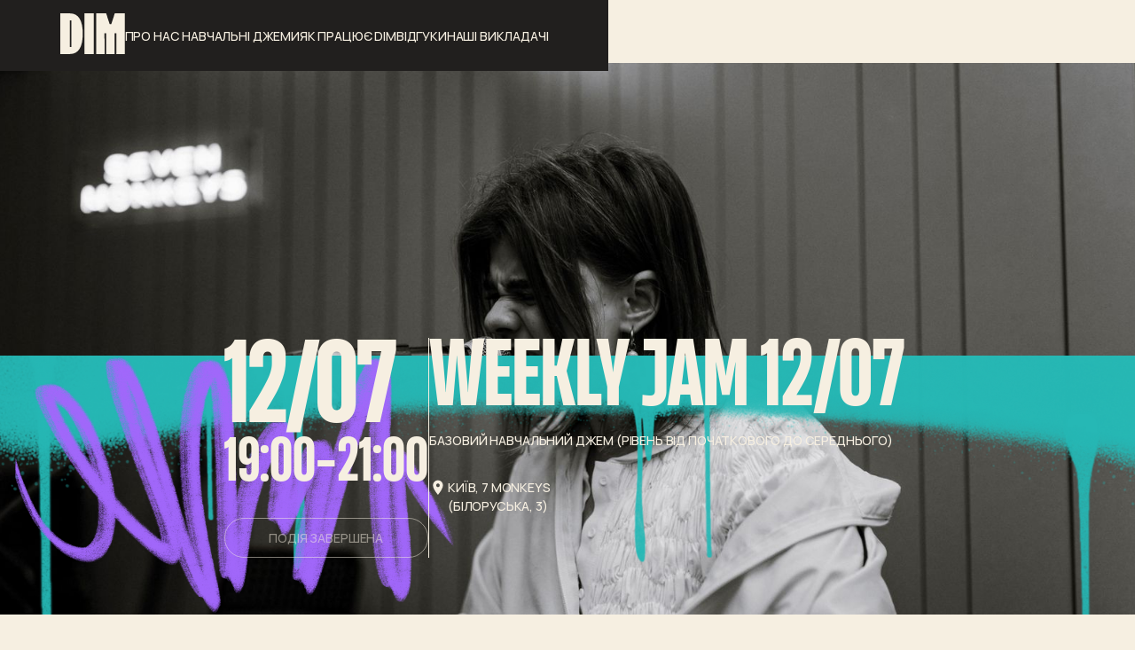

--- FILE ---
content_type: text/html
request_url: https://www.mydim.com/events/weekly-jam-12-07
body_size: 16811
content:
<!DOCTYPE html><!-- Last Published: Mon Dec 15 2025 15:24:49 GMT+0000 (Coordinated Universal Time) --><html data-wf-domain="www.mydim.com" data-wf-page="657b2bfeefdccbbe42c1cff1" data-wf-site="6476fc6c8c2c2d0eeb7a3345" lang="uk" data-wf-collection="657b2bfeefdccbbe42c1cfaa" data-wf-item-slug="weekly-jam-12-07"><head><meta charset="utf-8"/><title>DIM</title><meta content="width=device-width, initial-scale=1" name="viewport"/><link href="https://cdn.prod.website-files.com/6476fc6c8c2c2d0eeb7a3345/css/styleguide-template-e4deb-84d73e5f4b704.shared.11dc01fa0.css" rel="stylesheet" type="text/css"/><link href="https://fonts.googleapis.com" rel="preconnect"/><link href="https://fonts.gstatic.com" rel="preconnect" crossorigin="anonymous"/><script src="https://ajax.googleapis.com/ajax/libs/webfont/1.6.26/webfont.js" type="text/javascript"></script><script type="text/javascript">WebFont.load({  google: {    families: ["Manrope:regular,500,600,700:cyrillic,cyrillic-ext,latin"]  }});</script><script type="text/javascript">!function(o,c){var n=c.documentElement,t=" w-mod-";n.className+=t+"js",("ontouchstart"in o||o.DocumentTouch&&c instanceof DocumentTouch)&&(n.className+=t+"touch")}(window,document);</script><link href="https://cdn.prod.website-files.com/6476fc6c8c2c2d0eeb7a3345/6851a43f1154c3fcb441a1fe_favicon.ico" rel="shortcut icon" type="image/x-icon"/><link href="https://cdn.prod.website-files.com/6476fc6c8c2c2d0eeb7a3345/679d1324655c71f06446dab2_Webclip.jpg" rel="apple-touch-icon"/><script async="" src="https://www.googletagmanager.com/gtag/js?id=G-R000K1XW40"></script><script type="text/javascript">window.dataLayer = window.dataLayer || [];function gtag(){dataLayer.push(arguments);}gtag('set', 'developer_id.dZGVlNj', true);gtag('js', new Date());gtag('config', 'G-R000K1XW40');</script><link rel="stylesheet" href="https://unpkg.com/swiper/swiper-bundle.min.css" />
<!-- <script type="text/javascript" src="https://www.bugherd.com/sidebarv2.js?apikey=taxtksuway6iqege9vuq9q" async="true"></script> -->
<script
  src="https://js-de.sentry-cdn.com/09115161d3ccb0731f54bbcac67420fc.min.js"
  crossorigin="anonymous"
></script>
<script>
  Sentry.onLoad(function () {
    const domain = window.location.hostname;
    const isStaging = domain.includes("webflow.io");
    const environment = isStaging ? "staging" : "production";

    Sentry.init({
      environment: environment,
      beforeSend(event) {
        if (isStaging) {
          return null; // Drop events on staging
        }
        return event;
      },
    });
  });
</script>
<style>
  [text-split] {
    opacity: 0;
  }
  html.w-editor [text-split] {
    opacity: 1;
  }

  .word {
    padding-bottom: 0.1em;
    margin-bottom: -0.1em;
    transform-origin: bottom;
  }

  html.lenis {
    height: auto;
  }
  .lenis.lenis-smooth {
    scroll-behavior: auto;
  }
  .lenis.lenis-smooth [data-lenis-prevent] {
    overscroll-behavior: contain;
  }
  .lenis.lenis-stopped {
    overflow: hidden;
  }


  .swiper-button-next:after,
  .swiper-button-prev:after {
    content: none !important;
  }

  .swiper-button-next {
    top: auto !important;
    bottom: 3em !important;
    left: 7.25em !important;
    right: auto !important;
  }

  .swiper-button-prev {
    top: auto !important;
    bottom: 3em !important;
    left: 3em !important;
    right: auto !important;
  }

  .swiper-creative .swiper-slide {
    overflow: visible;
  }

  .success-message-popup {
    opacity: 1;
    transition: opacity 0.3s ease-in-out;
  }

  .success-message-popup.fade-out {
    opacity: 0;
  }
</style>
<script src="https://cdn.prod.website-files.com/6476fc6c8c2c2d0eeb7a3345%2F652d31f3dc22d7b4ee708e44%2F670727e28bcada4539129236%2Fclarity_script-0.9.5.js" type="text/javascript"></script></head><body><div class="w-embed"><style>
  @media screen and (min-width: 991px) and (max-width: 1919px) {
    body {
      font-size: 1.1111111111111112vw;
    }
  }

  /* Max Font Size */
  @media screen and (min-width: 1920px) {
    body {
      font-size: 16px;
    }
  }

  @media screen and (max-width: 991px) {
    body {
      font-size: 16px;
    }
  }

  body {
    text-rendering: optimizeLegibility;
    -webkit-font-feature-settings: "kern" 1;
  }

  /* Container Max Width */
  .container {
    max-width: 1920px;
  }

  .pointer-events-none {
    pointer-events: none;
  }

  p {
    font-size: inherit;
  }

  .hidden {
    display: none;
  }

  /* Snippet gets rid of top margin on first element in any rich text*/
  .w-richtext > :first-child {
    margin-top: 0;
  }

  /* Snippet gets rid of bottom margin on last element in any rich text*/
  .w-richtext > :last-child,
  .w-richtext ol li:last-child,
  .w-richtext ul li:last-child {
    margin-bottom: 0;
  }

  /* Snippet makes all link elements listed below to inherit color from their parent */
  a,
  .w-tab-link,
  .w-nav-link,
  .w-dropdown-btn,
  .w-dropdown-toggle,
  .w-dropdown-link {
    color: inherit;
  }

  /*Reset selects, buttons, and links styles*/
  .w-input,
  a {
    color: inherit;
    text-decoration: inherit;
  }
  /*Buttons*/
  .w-button {
    padding: 0.9375em 1.4375em;
    border-radius: 30px;
    font-size: 1em;
    line-height: 1.21;
    text-transform: uppercase;
  }

  .with-bg-image .button-primary {
    background: transparent;
    color: #f6efe1;
    border-color: #f6efe1;
  }

  .with-bg-dark .button-primary {
    background: #211f1e;
    color: #f6efe1;
    border-color: #f6efe1;
  }

  /*  Updated buttons start  */
  .with-bg-image .button-primary__upd,
  .with-bg-dark .button-primary__upd,
  .side-navigation.mode-2 .button-primary__upd {
    background: #f6efe1;
    color: #211f1e;
    border-color: #f6efe1;
  }

  .with-bg-image .button-primary__upd:hover,
  .with-bg-dark .button-primary__upd:hover,
  .side-navigation.mode-2 .button-primary__upd:hover {
    background: transparent;
    color: #f6efe1;
    border-color: #f6efe1;
  }

  .with-bg-image .button-secondary__upd,
  .with-bg-dark .button-secondary__upd,
  .mode-2 .button-secondary__upd {
    background: transparent;
    color: #f6efe1;
    border-color: #f6efe1;
  }

  .with-bg-image .button-secondary__upd:hover,
  .with-bg-dark .button-secondary__upd:hover,
  .mode-2 .button-secondary__upd:hover {
    background: #f6efe1;
    color: #211f1e;
    border-color: #f6efe1;
  }

  /*  Updated buttons end */

  .with-bg-image .button-secondary {
    background: transparent;
    color: #c8b89c;
    border-color: #c8b89c;
  }

  .with-bg-dark .button-secondary {
    background: #f6efe1;
    color: #211f1e;
    border-color: #c8b89c;
  }

  .with-bg-image .button-tertiary {
    background: transparent;
    color: #c8b89c;
    border-color: #c8b89c;
  }

  .with-bg-dark .button-tertiary {
    background: #c8b89c;
    color: #211f1e;
    border-color: #f6efe1;
  }

  /* Switch color settings */
  .with-bg-dark .line {
    opacity: 0.2;
  }

  .section.is--dark .lines-wrapper {
    opacity: 0.2;
  }

  .section.is--dark .lines-wrapper .line {
    background-color: #c8b89c;
  }

  .checkbox {
    position: absolute;
    opacity: 0;
    width: 0.9375rem;
    height: 0.9375rem;
    min-height: 0.9375rem;
    min-width: 0.9375rem;
  }

  .checkbox-label-fake {
    position: relative;
    display: inline-block;
    width: 0.9375rem;
    height: 0.9375rem;
    min-height: 0.9375rem;
    min-width: 0.9375rem;
    border: 1px solid rgba(246, 239, 225, 0.5);
    border-radius: 2px;
    margin-right: 10px;
    cursor: pointer;
  }

  .checkbox:checked + .checkbox-label-fake {
    background-image: url(https://cdn.prod.website-files.com/6476fc6c8c2c2d0eeb7a3345/64914484f008fbb11c298f35_Vector%2066.svg);
    background-position: center center;
    background-size: auto;
    background-repeat: no-repeat;
    border-color: #f6efe1;
  }

  .checkbox:checked + .checkbox-label-fakel::after {
    content: "";
    display: block;
    position: absolute;
    top: 50%;
    left: 50%;
    transform: translate(-50%, -50%);
    width: 6px;
    height: 6px;
    background-color: #f6efe1;
    border-radius: 50%;
  }

  .checkbox-wrapper span {
    font-size: 14px;
  }


  /* Text links start*/

  .link-hover-underline,
  .nav-menu-list-item .nav-link,
  .link-underlined {
    position: relative;
  }

  .link-hover-underline::before,
  .nav-menu-list-item .nav-link::before,
  .link-underlined::before {
    content: "";
    position: absolute;
    left: 0;
    right: 0;
    bottom: -0.25em;
    height: 0.125em;
    background: transparent;
    transition: background 0.2s ease;
  }

  .link-underlined::before {
    background: #211f1e;
  }

  .text-color-primary-white.link-underlined::before {
    background: #f6efe1;
  }

  .link-hover-underline:hover::before,
  .link-hover-underline.w--current::before,
  .nav-menu-list-item:hover .nav-link::before {
    background: #211f1e;
  }

  .nav-menu-list-item:hover .button-secondary__upd.nav-link::before,
  .link-underlined:hover::before {
    background: transparent;
  }

  .courses-collection__list-item:hover .image-full.is--hover {
    opacity: 100%;
  }

  .course-rt::before,
  .course-rt::after,
  .course-rt__program::before,
  .course-rt__program::after {
    content: "";
    display: none;
  }

  .mobile-slider .swiper-slide {
    flex-shrink: 1;
  }

  /* scroll sidebar */

  .side-navigation.mode-2 .side-navigation__list {
    background-color: rgba(255, 255, 255, 0.15);
    color: #f6efe1;
  }

  .side-navigation.mode-2 .link-hover-underline:hover::before,
  .side-navigation.mode-2 .link-hover-underline.w--current::before {
    background: #f6efe1;
  }


  /* Splide 
  
  .splide__arrows, .splide__pagination{
  	display: none !important;
  }
  */

  button[disabled] {
    color: rgba(22, 22, 22, 0.08);
  }

  .splide__arrow[disabled]:hover {
    color: rgba(22, 22, 22, 0.08);
    border-color: rgba(22, 22, 22, 0.08);
    background-color: transparent;
  }

  .splide__sr {
    display: none !important;
  }

  .course-about__grid-item:first-child
    .course-about__grid-item-backgeound.is--first {
    display: block !important;
  }

  .course-about__grid-item:nth-child(2)
    .course-about__grid-item-backgeound.is--second {
    display: block !important;
  }

  .course-about__grid-item:nth-child(3)
    .course-about__grid-item-backgeound.is--third {
    display: block !important;
  }

  /* inputs */

  .ctaupd-form__input:focus + label,
  .ctaupd-form__input:not(:placeholder-shown) + label {
    top: 0;
    font-weight: 400;
    font-size: 0.625em;
  }

  /* Lang dd */

  .lang-dropdown__list-item:not(.is--active) .icon-check {
    opacity: 0;
  }

  .lang-dropdown__list-item:not(.is--active) {
    opacity: 0.6;
  }

  .lang-dropdown__list-item:not(.is--active):hover {
    opacity: 1;
  }

  @media screen and (max-width: 991px) {
    body {
      font-size: 16px;
    }

    .swiper.auto-width,
    .swiper.mobile-slider {
      margin-right: -1.25em !important;
    }
  }

  @media screen and (min-width: 991px) {
    .mentors-list__item:hover .image-back {
      opacity: 1;
    }

    .cms-dropdown__item:hover .dd-hover__image {
      opacity: 1;
    }

    .mentors-regular__collection-item:hover
      .mentors-regular__card-image-overlay,
    .mentors-regular__collection-item:hover
      .courses-type__list-item.is--mentors-tag {
      opacity: 100%;
    }
  }
</style></div><div data-animation="default" data-collapse="medium" data-duration="400" data-easing="ease" data-easing2="ease" role="banner" class="navbar for--event w-nav"><div class="container-dim-about is-nav"><div class="navbar-logo-wrapper hide-on-desktop"><a href="/old-home" class="logo-link w-inline-block"><div class="logo w-embed"><svg width="100%" height="100%" viewBox="0 0 82 52" fill="none" xmlns="http://www.w3.org/2000/svg">
<path fill-rule="evenodd" clip-rule="evenodd" d="M24.3872 6.57534C21.6782 2.19178 17.665 0 12.3476 0H0V51.9999H12.3476C17.665 51.9999 21.6782 49.8082 24.3872 45.4246C27.0962 41.041 28.4507 34.5662 28.4507 26C28.4507 17.4338 27.0962 10.9558 24.3872 6.57534ZM14.1106 43.1111H12.0647V43.0836H12.0646V8.91318H13.7553V8.91323H14.1106V43.1111ZM42.5191 51.9999H30.5967V0H42.5191V51.9999ZM69.031 0L64.6148 13.6743H62.5198L58.1068 0H45.499V51.9999H56.2285L55.9615 25.4155H58.2199V51.9999H68.9179V25.4155H71.1763L70.9093 51.9999H81.6388V0H69.031Z" fill="currentColor"/>
</svg></div></a></div><nav role="navigation" class="nav-menu-wrapper w-nav-menu"><div class="nav-menu-content"><div class="navbar-logo-wrapper hide-on-mobile"><a href="/old-home" class="logo-link w-inline-block"><div class="logo w-embed"><svg width="100%" height="100%" viewBox="0 0 82 52" fill="none" xmlns="http://www.w3.org/2000/svg">
<path fill-rule="evenodd" clip-rule="evenodd" d="M24.3872 6.57534C21.6782 2.19178 17.665 0 12.3476 0H0V51.9999H12.3476C17.665 51.9999 21.6782 49.8082 24.3872 45.4246C27.0962 41.041 28.4507 34.5662 28.4507 26C28.4507 17.4338 27.0962 10.9558 24.3872 6.57534ZM14.1106 43.1111H12.0647V43.0836H12.0646V8.91318H13.7553V8.91323H14.1106V43.1111ZM42.5191 51.9999H30.5967V0H42.5191V51.9999ZM69.031 0L64.6148 13.6743H62.5198L58.1068 0H45.499V51.9999H56.2285L55.9615 25.4155H58.2199V51.9999H68.9179V25.4155H71.1763L70.9093 51.9999H81.6388V0H69.031Z" fill="currentColor"/>
</svg></div></a></div><ul role="list" class="nav-menu-list home-navbar-fix w-list-unstyled"><li class="nav-menu-list-item"><a href="/#about" class="nav-link">Про нас</a></li><li class="nav-menu-list-item"><a href="/learning-jams" class="nav-link"> Навчальні джеми</a></li><li class="nav-menu-list-item"><a href="/#how-it-works" class="nav-link">ЯК ПРАЦЮЄ DIM</a></li><li class="nav-menu-list-item"><a href="/#testimonials" class="nav-link">Відгуки</a></li><li class="nav-menu-list-item"><a href="/#teachers" class="nav-link">Наші викладачі</a></li></ul><div class="menu-buttons"><div class="menu-lang-buttons"><a href="/old-home" class="button-primary-instagram is-nav-lang-button w-button">ua</a><a href="#" class="button-primary-instagram is-nav-lang-button w-button">en</a></div></div></div></nav><div class="menu-button w-nav-button"><div class="menu-button-lines"><div id="w-node-_6f16da7d-506d-2299-685c-a44405b5ee59-42c1cff1" class="menu-button-line"></div><div id="w-node-_6f16da7d-506d-2299-685c-a44405b5ee5a-42c1cff1" class="menu-button-line"></div><div id="w-node-_6f16da7d-506d-2299-685c-a44405b5ee5b-42c1cff1" class="menu-button-line"></div></div></div></div></div><div data-w-id="b39c8f4d-66cb-ee5b-568c-74caf6f2f610" class="event-sticky-footer-container w-condition-invisible"><div><div class="w-layout-hflex flex-block-2"><div class="div-block-3"><h2 class="event-time-text in--sticky-footer">12/07</h2><div class="vertical-divider in--sticky-footer"></div><h2 class="event-time-text in--sticky-footer">19:00-21:00</h2></div><div class="div-block-2"><a href="https://secure.wayforpay.com/payment/sa3b3568b3e69" class="button-primary-instagram full-width w-condition-invisible w-button">Купити квиток</a><a href="https://secure.wayforpay.com/payment/sa3b3568b3e69" class="button-primary-instagram full-width w-condition-invisible w-button">попередня реєстрація</a><a href="#" class="button-primary-instagram full-width w-condition-invisible w-button">Купити квиток</a><a href="#" class="button-primary-instagram full-width w-condition-invisible w-button">Купити квиток</a></div></div></div></div><div class="page-wrapper for--event"><div class="main-wrapper event"><div class="event-hero"><img alt="" loading="lazy" src="https://cdn.prod.website-files.com/647ed46c70fda82b7c02d15c/65b94e89011302a482c9bc83_657a483e93ecc98057bffad3_xmas-jam-cover.jpg" sizes="100vw" srcset="https://cdn.prod.website-files.com/647ed46c70fda82b7c02d15c/65b94e89011302a482c9bc83_657a483e93ecc98057bffad3_xmas-jam-cover-p-500.jpg 500w, https://cdn.prod.website-files.com/647ed46c70fda82b7c02d15c/65b94e89011302a482c9bc83_657a483e93ecc98057bffad3_xmas-jam-cover-p-800.jpg 800w, https://cdn.prod.website-files.com/647ed46c70fda82b7c02d15c/65b94e89011302a482c9bc83_657a483e93ecc98057bffad3_xmas-jam-cover-p-1080.jpg 1080w, https://cdn.prod.website-files.com/647ed46c70fda82b7c02d15c/65b94e89011302a482c9bc83_657a483e93ecc98057bffad3_xmas-jam-cover-p-1600.jpg 1600w, https://cdn.prod.website-files.com/647ed46c70fda82b7c02d15c/65b94e89011302a482c9bc83_657a483e93ecc98057bffad3_xmas-jam-cover-p-2000.jpg 2000w, https://cdn.prod.website-files.com/647ed46c70fda82b7c02d15c/65b94e89011302a482c9bc83_657a483e93ecc98057bffad3_xmas-jam-cover-p-2600.jpg 2600w, https://cdn.prod.website-files.com/647ed46c70fda82b7c02d15c/65b94e89011302a482c9bc83_657a483e93ecc98057bffad3_xmas-jam-cover.jpg 2880w" class="event-cover-image"/><img alt="" loading="lazy" sizes="100vw" srcset="https://cdn.prod.website-files.com/6476fc6c8c2c2d0eeb7a3345/651ec3f2c73864e08507b15d_graffiti_jam_effect-p-500.png 500w, https://cdn.prod.website-files.com/6476fc6c8c2c2d0eeb7a3345/651ec3f2c73864e08507b15d_graffiti_jam_effect-p-800.png 800w, https://cdn.prod.website-files.com/6476fc6c8c2c2d0eeb7a3345/651ec3f2c73864e08507b15d_graffiti_jam_effect.png 884w" src="https://cdn.prod.website-files.com/6476fc6c8c2c2d0eeb7a3345/651ec3f2c73864e08507b15d_graffiti_jam_effect.png" class="event-graffiti jam"/><img alt="" loading="lazy" sizes="100vw" srcset="https://cdn.prod.website-files.com/6476fc6c8c2c2d0eeb7a3345/651ec435164dd76d2cb0cb12_graffiti_party_effect-p-500.png 500w, https://cdn.prod.website-files.com/6476fc6c8c2c2d0eeb7a3345/651ec435164dd76d2cb0cb12_graffiti_party_effect-p-800.png 800w, https://cdn.prod.website-files.com/6476fc6c8c2c2d0eeb7a3345/651ec435164dd76d2cb0cb12_graffiti_party_effect.png 974w" src="https://cdn.prod.website-files.com/6476fc6c8c2c2d0eeb7a3345/651ec435164dd76d2cb0cb12_graffiti_party_effect.png" class="event-graffiti party w-condition-invisible"/><img alt="" loading="lazy" sizes="100vw" srcset="https://cdn.prod.website-files.com/6476fc6c8c2c2d0eeb7a3345/651ec3a28d6ed71bd636ce11_graffiti_workshop_effect-p-500.png 500w, https://cdn.prod.website-files.com/6476fc6c8c2c2d0eeb7a3345/651ec3a28d6ed71bd636ce11_graffiti_workshop_effect-p-800.png 800w, https://cdn.prod.website-files.com/6476fc6c8c2c2d0eeb7a3345/651ec3a28d6ed71bd636ce11_graffiti_workshop_effect-p-1080.png 1080w, https://cdn.prod.website-files.com/6476fc6c8c2c2d0eeb7a3345/651ec3a28d6ed71bd636ce11_graffiti_workshop_effect-p-1600.png 1600w, https://cdn.prod.website-files.com/6476fc6c8c2c2d0eeb7a3345/651ec3a28d6ed71bd636ce11_graffiti_workshop_effect-p-2000.png 2000w, https://cdn.prod.website-files.com/6476fc6c8c2c2d0eeb7a3345/651ec3a28d6ed71bd636ce11_graffiti_workshop_effect-p-2600.png 2600w, https://cdn.prod.website-files.com/6476fc6c8c2c2d0eeb7a3345/651ec3a28d6ed71bd636ce11_graffiti_workshop_effect.png 2892w" src="https://cdn.prod.website-files.com/6476fc6c8c2c2d0eeb7a3345/651ec3a28d6ed71bd636ce11_graffiti_workshop_effect.png" class="event-graffiti masterclass w-condition-invisible"/><img alt="" loading="lazy" width="1798" sizes="100vw" src="https://cdn.prod.website-files.com/6476fc6c8c2c2d0eeb7a3345/651ea94cdd0417e4294c4775_graffiti_workshop.png" srcset="https://cdn.prod.website-files.com/6476fc6c8c2c2d0eeb7a3345/651ea94cdd0417e4294c4775_graffiti_workshop-p-500.png 500w, https://cdn.prod.website-files.com/6476fc6c8c2c2d0eeb7a3345/651ea94cdd0417e4294c4775_graffiti_workshop-p-800.png 800w, https://cdn.prod.website-files.com/6476fc6c8c2c2d0eeb7a3345/651ea94cdd0417e4294c4775_graffiti_workshop-p-1080.png 1080w, https://cdn.prod.website-files.com/6476fc6c8c2c2d0eeb7a3345/651ea94cdd0417e4294c4775_graffiti_workshop-p-1600.png 1600w, https://cdn.prod.website-files.com/6476fc6c8c2c2d0eeb7a3345/651ea94cdd0417e4294c4775_graffiti_workshop-p-2000.png 2000w, https://cdn.prod.website-files.com/6476fc6c8c2c2d0eeb7a3345/651ea94cdd0417e4294c4775_graffiti_workshop-p-2600.png 2600w, https://cdn.prod.website-files.com/6476fc6c8c2c2d0eeb7a3345/651ea94cdd0417e4294c4775_graffiti_workshop.png 2892w" class="event-graffiti masterclass--bg w-condition-invisible"/><img alt="" loading="lazy" width="3126" sizes="100vw" src="https://cdn.prod.website-files.com/6476fc6c8c2c2d0eeb7a3345/651eaa31e501a1138b75e039_graffiti_jam.png" srcset="https://cdn.prod.website-files.com/6476fc6c8c2c2d0eeb7a3345/651eaa31e501a1138b75e039_graffiti_jam-p-500.png 500w, https://cdn.prod.website-files.com/6476fc6c8c2c2d0eeb7a3345/651eaa31e501a1138b75e039_graffiti_jam-p-800.png 800w, https://cdn.prod.website-files.com/6476fc6c8c2c2d0eeb7a3345/651eaa31e501a1138b75e039_graffiti_jam-p-1080.png 1080w, https://cdn.prod.website-files.com/6476fc6c8c2c2d0eeb7a3345/651eaa31e501a1138b75e039_graffiti_jam-p-1600.png 1600w, https://cdn.prod.website-files.com/6476fc6c8c2c2d0eeb7a3345/651eaa31e501a1138b75e039_graffiti_jam-p-2000.png 2000w, https://cdn.prod.website-files.com/6476fc6c8c2c2d0eeb7a3345/651eaa31e501a1138b75e039_graffiti_jam-p-2600.png 2600w, https://cdn.prod.website-files.com/6476fc6c8c2c2d0eeb7a3345/651eaa31e501a1138b75e039_graffiti_jam.png 2892w" class="event-graffiti jam--bg"/><img alt="" loading="lazy" width="3083" sizes="100vw" src="https://cdn.prod.website-files.com/6476fc6c8c2c2d0eeb7a3345/651eaa3db52db1b35c62799f_graffiti_party.png" srcset="https://cdn.prod.website-files.com/6476fc6c8c2c2d0eeb7a3345/651eaa3db52db1b35c62799f_graffiti_party-p-500.png 500w, https://cdn.prod.website-files.com/6476fc6c8c2c2d0eeb7a3345/651eaa3db52db1b35c62799f_graffiti_party-p-800.png 800w, https://cdn.prod.website-files.com/6476fc6c8c2c2d0eeb7a3345/651eaa3db52db1b35c62799f_graffiti_party-p-1080.png 1080w, https://cdn.prod.website-files.com/6476fc6c8c2c2d0eeb7a3345/651eaa3db52db1b35c62799f_graffiti_party-p-1600.png 1600w, https://cdn.prod.website-files.com/6476fc6c8c2c2d0eeb7a3345/651eaa3db52db1b35c62799f_graffiti_party-p-2000.png 2000w, https://cdn.prod.website-files.com/6476fc6c8c2c2d0eeb7a3345/651eaa3db52db1b35c62799f_graffiti_party-p-2600.png 2600w, https://cdn.prod.website-files.com/6476fc6c8c2c2d0eeb7a3345/651eaa3db52db1b35c62799f_graffiti_party.png 2892w" class="event-graffiti party--bg w-condition-invisible"/><div class="container-dim-about"><div class="w-layout-hflex event-data-wrapper"><div class="event-date-time-buy-block"><h2 class="event-date-text">12/07</h2><h2 class="event-time-text">19:00-21:00</h2><a href="#" class="button-primary-instagram full-width hide-on-mobile w-condition-invisible w-button">Купити квиток</a><a href="https://secure.wayforpay.com/payment/sa3b3568b3e69" class="button-primary-instagram full-width hide-on-mobile w-condition-invisible w-button">попередня Реєстрація</a><a href="#" class="button-primary-instagram full-width hide-on-mobile w-condition-invisible w-button">Купити квиток</a><a href="https://secure.wayforpay.com/payment/sa3b3568b3e69" class="button-primary-instagram full-width hide-on-mobile w-condition-invisible w-button">твій квиток</a><a href="#" class="button-primary-ghost event-page full-width event-over hide-on-mobile w-condition-invisible w-button">sold out</a><a href="#" class="button-primary-ghost event-page full-width event-over hide-on-mobile w-button">Подія завершена</a></div><div class="vertical-divider"></div><div class="event-data-meta"><h1 class="event-name-heading">Weekly Jam 12/07</h1><div class="event-meta-text">Базовий навчальний джем (рівень від початкового до середнього)</div><div class="w-layout-hflex event-meta-wrapper"><div class="w-layout-hflex event-meta"><img src="https://cdn.prod.website-files.com/6476fc6c8c2c2d0eeb7a3345/651ea0a2378edc9ce5b9bd8c_ic_location.svg" loading="lazy" alt="" class="image-icon-event"/><div class="event-meta-text">Київ, 7 monkeys (Білоруська, 3)</div></div><div class="w-layout-hflex event-meta w-condition-invisible"><div class="w-layout-vflex flex-block"><div class="w-layout-hflex event-pricing-row w-condition-invisible"><div class="event-meta-text w-dyn-bind-empty"></div><div class="event-meta-text">EARLY BIRDS</div></div><div class="w-layout-hflex event-pricing-row w-condition-invisible"><div class="event-meta-text w-dyn-bind-empty"></div><div class="event-meta-text">EAsY BIRDS</div></div></div></div><div class="w-layout-hflex event-meta w-condition-invisible"><img src="https://cdn.prod.website-files.com/6476fc6c8c2c2d0eeb7a3345/651ea0acbb42222ea8b64648_ic_price.svg" loading="lazy" alt="" class="image-icon-event"/><div class="w-layout-vflex flex-block"><div class="w-layout-hflex event-pricing-row"><div class="event-meta-text w-dyn-bind-empty"></div><div class="event-meta-text">ВАРТІСТЬ участі</div></div><div class="w-layout-hflex event-pricing-row"><div class="event-meta-text">650 грн</div></div></div></div><div class="w-layout-hflex event-meta w-condition-invisible"><img src="https://cdn.prod.website-files.com/6476fc6c8c2c2d0eeb7a3345/651ea0acbb42222ea8b64648_ic_price.svg" loading="lazy" alt="" class="image-icon-event"/><div class="w-layout-vflex flex-block"><div class="w-layout-hflex event-pricing-row"><div class="event-meta-text w-dyn-bind-empty"></div><div class="event-meta-text">Вхід безкоштовний<br/>за запрошеннями</div></div></div></div></div><a href="#" class="button-primary-instagram full-width show-on-mobile w-condition-invisible w-button">Купити квиток</a><a href="https://secure.wayforpay.com/payment/sa3b3568b3e69" class="button-primary-instagram full-width show-on-mobile w-condition-invisible w-button">Попередня реєстрація</a><a href="#" class="button-primary-instagram full-width show-on-mobile w-condition-invisible w-button">Купити квиток</a><a href="#" class="button-primary-ghost event-page full-width event-over show-on-mobile w-button">Подія завершена</a><a href="#" class="button-primary-ghost event-page full-width event-over show-on-mobile w-condition-invisible w-button">sold out</a><a href="https://secure.wayforpay.com/payment/sa3b3568b3e69" class="button-primary-instagram full-width show-on-mobile w-condition-invisible w-button">твій квиток</a></div></div></div><div class="fader"></div></div><div class="section"><div class="lines-wrapper"><div class="line is--big-screen"></div><div class="line is--big-screen"></div><div class="line hide-on-land"></div><div class="line hide-on-mob"></div><div class="line"></div><div class="line"></div><div class="line"></div><div class="line"></div><div class="line hide-tab"></div><div class="line hide-tab"></div><div class="line hide-tab"></div></div><div class="container-dim-about"><div class="event-content"><h2 class="events-upcoming-heading">Як це було</h2><div id="w-node-ebcbc3c9-9038-63cd-4760-7dd6c688d138-42c1cff1" class="w-layout-layout quick-stack w-condition-invisible wf-layout-layout"><div id="w-node-df9bc2a0-ed64-3476-5133-551f320de956-42c1cff1" class="w-layout-cell"><img alt="" loading="lazy" src="" class="event-photo-item w-dyn-bind-empty"/></div><div class="w-layout-cell"><img alt="" loading="lazy" src="" class="event-photo-item w-dyn-bind-empty"/></div><div class="w-layout-cell"><img alt="" loading="lazy" src="" class="event-photo-item w-dyn-bind-empty"/></div><div class="w-layout-cell"><img alt="" loading="lazy" src="" class="event-photo-item w-dyn-bind-empty"/></div><div class="w-layout-cell"><img alt="" loading="lazy" src="" class="event-photo-item w-dyn-bind-empty"/></div></div><div class="no-photos-block"><img src="https://cdn.prod.website-files.com/6476fc6c8c2c2d0eeb7a3345/654159f909093cda3f48aad3_graffiti_no_photos_top.png" loading="lazy" sizes="100vw" srcset="https://cdn.prod.website-files.com/6476fc6c8c2c2d0eeb7a3345/654159f909093cda3f48aad3_graffiti_no_photos_top-p-500.png 500w, https://cdn.prod.website-files.com/6476fc6c8c2c2d0eeb7a3345/654159f909093cda3f48aad3_graffiti_no_photos_top-p-800.png 800w, https://cdn.prod.website-files.com/6476fc6c8c2c2d0eeb7a3345/654159f909093cda3f48aad3_graffiti_no_photos_top-p-1080.png 1080w, https://cdn.prod.website-files.com/6476fc6c8c2c2d0eeb7a3345/654159f909093cda3f48aad3_graffiti_no_photos_top-p-1600.png 1600w, https://cdn.prod.website-files.com/6476fc6c8c2c2d0eeb7a3345/654159f909093cda3f48aad3_graffiti_no_photos_top-p-2000.png 2000w, https://cdn.prod.website-files.com/6476fc6c8c2c2d0eeb7a3345/654159f909093cda3f48aad3_graffiti_no_photos_top-p-2600.png 2600w, https://cdn.prod.website-files.com/6476fc6c8c2c2d0eeb7a3345/654159f909093cda3f48aad3_graffiti_no_photos_top.png 2880w" alt="" class="no-photos-graffiti-top"/><div class="no-photos-label">фото вже зовсім поруч</div><img src="https://cdn.prod.website-files.com/6476fc6c8c2c2d0eeb7a3345/6541640d0b3066a112ea0ad6_no_photos_criss.png" loading="lazy" sizes="100vw" srcset="https://cdn.prod.website-files.com/6476fc6c8c2c2d0eeb7a3345/6541640d0b3066a112ea0ad6_no_photos_criss-p-500.png 500w, https://cdn.prod.website-files.com/6476fc6c8c2c2d0eeb7a3345/6541640d0b3066a112ea0ad6_no_photos_criss-p-800.png 800w, https://cdn.prod.website-files.com/6476fc6c8c2c2d0eeb7a3345/6541640d0b3066a112ea0ad6_no_photos_criss-p-1080.png 1080w, https://cdn.prod.website-files.com/6476fc6c8c2c2d0eeb7a3345/6541640d0b3066a112ea0ad6_no_photos_criss-p-1600.png 1600w, https://cdn.prod.website-files.com/6476fc6c8c2c2d0eeb7a3345/6541640d0b3066a112ea0ad6_no_photos_criss-p-2000.png 2000w, https://cdn.prod.website-files.com/6476fc6c8c2c2d0eeb7a3345/6541640d0b3066a112ea0ad6_no_photos_criss-p-2600.png 2600w, https://cdn.prod.website-files.com/6476fc6c8c2c2d0eeb7a3345/6541640d0b3066a112ea0ad6_no_photos_criss.png 2894w" alt="" class="no-photos-x"/><img src="https://cdn.prod.website-files.com/6476fc6c8c2c2d0eeb7a3345/65416af651a66c9dbdacbb5e_graffiti_no_photos_pink.png" loading="lazy" sizes="100vw" srcset="https://cdn.prod.website-files.com/6476fc6c8c2c2d0eeb7a3345/65416af651a66c9dbdacbb5e_graffiti_no_photos_pink-p-500.png 500w, https://cdn.prod.website-files.com/6476fc6c8c2c2d0eeb7a3345/65416af651a66c9dbdacbb5e_graffiti_no_photos_pink.png 740w" alt="" class="no-photos-graffiti"/><div class="lines-wrapper no-paddings"><div class="line is--big-screen"></div><div class="line is--big-screen"></div><div class="line hide-on-land"></div><div class="line hide-on-mob"></div><div class="line"></div><div class="line"></div><div class="line"></div><div class="line"></div><div class="line hide-tab"></div><div class="line hide-tab"></div><div class="line hide-tab"></div></div></div><div class="w-layout-hflex button-right__wrapper w-condition-invisible"></div></div></div><div class="event-divider-purple-wrapper"><div class="lines-wrapper"><div class="line is--big-screen"></div><div class="line is--big-screen"></div><div class="line hide-on-land"></div><div class="line hide-on-mob"></div><div class="line"></div><div class="line"></div><div class="line"></div><div class="line"></div><div class="line hide-tab"></div><div class="line hide-tab"></div><div class="line hide-tab"></div></div><img src="https://cdn.prod.website-files.com/6476fc6c8c2c2d0eeb7a3345/6526a85b8018e7942a455a1e_divider_purple.png" loading="lazy" sizes="100vw" srcset="https://cdn.prod.website-files.com/6476fc6c8c2c2d0eeb7a3345/6526a85b8018e7942a455a1e_divider_purple-p-500.png 500w, https://cdn.prod.website-files.com/6476fc6c8c2c2d0eeb7a3345/6526a85b8018e7942a455a1e_divider_purple-p-800.png 800w, https://cdn.prod.website-files.com/6476fc6c8c2c2d0eeb7a3345/6526a85b8018e7942a455a1e_divider_purple-p-1080.png 1080w, https://cdn.prod.website-files.com/6476fc6c8c2c2d0eeb7a3345/6526a85b8018e7942a455a1e_divider_purple.png 1439w" alt="" class="event-divider-purple"/></div></div><div class="section"><div class="lines-wrapper"><div class="line is--big-screen"></div><div class="line is--big-screen"></div><div class="line hide-on-land"></div><div class="line hide-on-mob"></div><div class="line"></div><div class="line"></div><div class="line"></div><div class="line"></div><div class="line hide-tab"></div><div class="line hide-tab"></div><div class="line hide-tab"></div></div><div class="container-dim-about"><div class="event-content no-bottom-margin"><div id="w-node-_5ada0653-66f3-5169-2940-5487c41c4556-42c1cff1" class="w-layout-layout event-double-column no-gap wf-layout-layout"><div class="w-layout-cell"><div class="event-description-first-column"><div class="rich-text-default event-full-description w-richtext"><p>Регулярні Weekly Jams у DIM — це найсмачніший формат занять музикою, який поєднує навчання, спільну творчість, фан, емоційну розрядку та живе спілкування.</p><p>У розпал літа — солодкі як голос Дуа Ліпи і свіжі як новий альбом Біллі Айліш — навчальні джеми стануть ритмом твого музичного розвитку і дозволять тобі почуватися в музиці як вдома.</p><p>Ідеальні для зайнятих дорослих, які хочуть за пару годин отримувати максимально насичений досвід. А твоя внутрішня дитина буде вдячна за здійснення давніх мрій 🎶</p><p>‍</p><h3>Що ти отримаєш</h3><p>Здобудеш чи покращиш навички гри на інструментах і вокалу, розбираючи та виконуючи кавери на відомі пісні у складі гурту з інших учасників під наставництвом наших викладачів.</p><p>Будемо вчитися взаємодії між музикантами, чути інших та себе, творити гармонію в моменті.</p><p>Відчуй непідробні емоції, єдність у спільному груві, знайди свою творчу спільноту! Спробуй різні інструменти, розширюй свій репертуар і радій новим вмінням та відчуттям із кожним джемом. </p><p>‍</p><h3>Для кого?</h3><p>Weekly джеми відкриті для новачків без музичного досвіду та музикантів із базою (від мінімального до впевненого рівня володіння інструментом чи голосом).</p><p>Запрошуємо дорослих від 14 до 100+ років.</p><p>Weekly джеми добре підійдуть тим, хто хоче займатись систематично щотижня. Приєднатися можна в будь-який час, кожен може вчитися у власному темпі. </p><p>Також це “візитівка” DIM і найкращий спосіб познайомитися зі школою та зрозуміти, чи підійде тобі. </p><p>🎵 Знаєш три акорди або любиш співати та більш-менш потрапляєш у ноти? Приходь! <br/>🎵 Вважаєш, що не вмієш ні грати, ні співати, але пам’ятаєш, як навчився пірнати, сміливо стрибнувши у воду разом із друзями? Приходь!<br/>🎵 Хочеш спробувати та опанувати новий інструмент? Чекаємо!<br/>🎵 Впевнено граєш чи співаєш та шукаєш практики, спільної творчості, нових знаймств? Welcome!<br/>🎵 Хочеш навчитися грати з іншими музикантами, слухати і чути, створювати гармонійне звучання в моменті, відчувати синергію? Тобі до нас!</p><p>‍</p></div><img src="https://cdn.prod.website-files.com/6476fc6c8c2c2d0eeb7a3345/651eab406bb7f6d23873fbe2_img_play.png" loading="lazy" sizes="100vw" srcset="https://cdn.prod.website-files.com/6476fc6c8c2c2d0eeb7a3345/651eab406bb7f6d23873fbe2_img_play-p-500.png 500w, https://cdn.prod.website-files.com/6476fc6c8c2c2d0eeb7a3345/651eab406bb7f6d23873fbe2_img_play-p-800.png 800w, https://cdn.prod.website-files.com/6476fc6c8c2c2d0eeb7a3345/651eab406bb7f6d23873fbe2_img_play.png 858w" alt="" class="event-graffiti-in-description w-condition-invisible"/><img src="https://cdn.prod.website-files.com/6476fc6c8c2c2d0eeb7a3345/651eab406bb7f6d23873fbe2_img_play.png" loading="lazy" sizes="100vw" srcset="https://cdn.prod.website-files.com/6476fc6c8c2c2d0eeb7a3345/651eab406bb7f6d23873fbe2_img_play-p-500.png 500w, https://cdn.prod.website-files.com/6476fc6c8c2c2d0eeb7a3345/651eab406bb7f6d23873fbe2_img_play-p-800.png 800w, https://cdn.prod.website-files.com/6476fc6c8c2c2d0eeb7a3345/651eab406bb7f6d23873fbe2_img_play.png 858w" alt="" class="event-graffiti-in-description w-condition-invisible"/><img src="https://cdn.prod.website-files.com/6476fc6c8c2c2d0eeb7a3345/651ead50a20c548195a9912f_img_fun.png" loading="lazy" sizes="100vw" srcset="https://cdn.prod.website-files.com/6476fc6c8c2c2d0eeb7a3345/651ead50a20c548195a9912f_img_fun-p-500.png 500w, https://cdn.prod.website-files.com/6476fc6c8c2c2d0eeb7a3345/651ead50a20c548195a9912f_img_fun-p-800.png 800w, https://cdn.prod.website-files.com/6476fc6c8c2c2d0eeb7a3345/651ead50a20c548195a9912f_img_fun.png 858w" alt="" class="event-graffiti-in-description"/></div></div><div class="w-layout-cell cell"><div class="w-layout-vflex"><div class="w-dyn-list"><div role="list" class="w-dyn-items"><div role="listitem" class="collection-item w-dyn-item"><div class="event-description-image-wrapper"><img alt="" loading="lazy" src="https://cdn.prod.website-files.com/647ed46c70fda82b7c02d15c/65d6827a6018b2bf9bdea9af_soundplant.jpg" class="event-description-image"/></div><h3 class="event-teacher-heading">Як проходять наші джеми</h3><div class="event-teacher-description w-richtext"><p>Створюємо безпечний простір без сторонніх очей, оцінювання та змагання.<br/><br/>Учасникам<strong> допомагає наша команда</strong>, показуючи, як зіграти прості партії на різних інструментах, вдосконалити техніку, розкрити голос. <br/><br/>Розбираємо та співаємо разом усім відомі пісні та відкриваємо нові. </p></div></div><div role="listitem" class="collection-item w-dyn-item"><div class="event-description-image-wrapper"><img alt="" loading="lazy" src="https://cdn.prod.website-files.com/647ed46c70fda82b7c02d15c/66318b65fd226d607472e90d_camp_team.jpg" sizes="(max-width: 479px) 100vw, (max-width: 767px) 92vw, (max-width: 991px) 88vw, (max-width: 1919px) 91vw, 1880px" srcset="https://cdn.prod.website-files.com/647ed46c70fda82b7c02d15c/66318b65fd226d607472e90d_camp_team-p-500.jpg 500w, https://cdn.prod.website-files.com/647ed46c70fda82b7c02d15c/66318b65fd226d607472e90d_camp_team-p-800.jpg 800w, https://cdn.prod.website-files.com/647ed46c70fda82b7c02d15c/66318b65fd226d607472e90d_camp_team.jpg 1000w" class="event-description-image"/></div><h3 class="event-teacher-heading">Наша команда</h3><div class="event-teacher-description w-richtext"><p>Викладачами на джемах працюють:<br/></p><p>🎤 Настя СХОЖА — співзасновниця DIM, співачка, викладачка вокалу та серце нашої команди;<br/>🎤 Саша Новікова — викладачка DIM, акторка, вокальний коуч та дослідниця мови тіла, руху та голосу; <br/>🎤 Ігор Осолодько — викладач DIM, фронтмен гурту «Мова Жестів» та мультиінструменталіст;<br/>🎤 Ілля Ільяшенко — викладач DIM, джазист та гуру гітари.<br/></p></div></div></div></div></div><div class="w-layout-vflex event-description-second-column w-condition-invisible"><div class="event-description-image-wrapper"><img alt="" loading="lazy" src="" class="event-description-image w-dyn-bind-empty"/></div><h3 class="event-teacher-heading w-dyn-bind-empty"></h3><p class="event-teacher-description w-dyn-bind-empty"></p></div></div></div></div></div></div><div class="section"><div class="lines-wrapper"><div class="line is--big-screen"></div><div class="line is--big-screen"></div><div class="line hide-on-land"></div><div class="line hide-on-mob"></div><div class="line"></div><div class="line"></div><div class="line"></div><div class="line"></div><div class="line hide-tab"></div><div class="line hide-tab"></div><div class="line hide-tab"></div></div><div class="container-dim-about"><div class="event-content small-top-padding"><div id="w-node-_5423c2f7-b3b8-b08e-89a5-147fc03c7f9e-42c1cff1" class="w-layout-layout event-double-column no-gap wf-layout-layout"><div class="w-layout-cell event-upcoming-copy"><h2 class="events-upcoming-heading is--short">Інші події</h2></div><div class="w-layout-cell event-upcoming-copy"><p class="event-upcoming-events-static-text"></p></div></div><div class="w-dyn-list"><div role="list" class="event-upcoming-block w-dyn-items"><div role="listitem" class="w-dyn-item"><a data-w-id="5423c2f7-b3b8-b08e-89a5-147fc03c7faa" href="/events/weekly-jam-110924" class="event-card w-inline-block"><img src="https://cdn.prod.website-files.com/6476fc6c8c2c2d0eeb7a3345/6526b900a7a95b88d3a3fbe3_party.png" loading="lazy" sizes="100vw" srcset="https://cdn.prod.website-files.com/6476fc6c8c2c2d0eeb7a3345/6526b900a7a95b88d3a3fbe3_party-p-500.png 500w, https://cdn.prod.website-files.com/6476fc6c8c2c2d0eeb7a3345/6526b900a7a95b88d3a3fbe3_party.png 640w" alt="" class="event-graffiti-card w-condition-invisible"/><img alt="" loading="lazy" sizes="100vw" srcset="https://cdn.prod.website-files.com/6476fc6c8c2c2d0eeb7a3345/651ec435164dd76d2cb0cb12_graffiti_party_effect-p-500.png 500w, https://cdn.prod.website-files.com/6476fc6c8c2c2d0eeb7a3345/651ec435164dd76d2cb0cb12_graffiti_party_effect-p-800.png 800w, https://cdn.prod.website-files.com/6476fc6c8c2c2d0eeb7a3345/651ec435164dd76d2cb0cb12_graffiti_party_effect.png 974w" src="https://cdn.prod.website-files.com/6476fc6c8c2c2d0eeb7a3345/651ec435164dd76d2cb0cb12_graffiti_party_effect.png" class="event-graffiti party in--card w-condition-invisible"/><img src="https://cdn.prod.website-files.com/6476fc6c8c2c2d0eeb7a3345/6526b97ba59750f7792e0352_jam.png" loading="lazy" sizes="100vw" srcset="https://cdn.prod.website-files.com/6476fc6c8c2c2d0eeb7a3345/6526b97ba59750f7792e0352_jam-p-500.png 500w, https://cdn.prod.website-files.com/6476fc6c8c2c2d0eeb7a3345/6526b97ba59750f7792e0352_jam.png 640w" alt="" class="event-graffiti-card w-condition-invisible"/><img src="https://cdn.prod.website-files.com/6476fc6c8c2c2d0eeb7a3345/657e67ca222d795b7e8b4d09_6526b98371d56a46e0cb2c54_mk.png" loading="lazy" sizes="100vw" srcset="https://cdn.prod.website-files.com/6476fc6c8c2c2d0eeb7a3345/657e67ca222d795b7e8b4d09_6526b98371d56a46e0cb2c54_mk-p-500.png 500w, https://cdn.prod.website-files.com/6476fc6c8c2c2d0eeb7a3345/657e67ca222d795b7e8b4d09_6526b98371d56a46e0cb2c54_mk.png 640w" alt="" class="event-graffiti-card masterclass w-condition-invisible"/><img alt="" loading="lazy" src="https://cdn.prod.website-files.com/647ed46c70fda82b7c02d15c/66b045b014f21affe6b06673_weekly%2011.09.jpg" sizes="(max-width: 479px) 100vw, (max-width: 767px) 92vw, (max-width: 991px) 523.328125px, (max-width: 1919px) 46vw, 928px" srcset="https://cdn.prod.website-files.com/647ed46c70fda82b7c02d15c/66b045b014f21affe6b06673_weekly%2011.09-p-500.jpg 500w, https://cdn.prod.website-files.com/647ed46c70fda82b7c02d15c/66b045b014f21affe6b06673_weekly%2011.09-p-800.jpg 800w, https://cdn.prod.website-files.com/647ed46c70fda82b7c02d15c/66b045b014f21affe6b06673_weekly%2011.09-p-1080.jpg 1080w, https://cdn.prod.website-files.com/647ed46c70fda82b7c02d15c/66b045b014f21affe6b06673_weekly%2011.09-p-1600.jpg 1600w, https://cdn.prod.website-files.com/647ed46c70fda82b7c02d15c/66b045b014f21affe6b06673_weekly%2011.09-p-2000.jpg 2000w, https://cdn.prod.website-files.com/647ed46c70fda82b7c02d15c/66b045b014f21affe6b06673_weekly%2011.09-p-2600.jpg 2600w, https://cdn.prod.website-files.com/647ed46c70fda82b7c02d15c/66b045b014f21affe6b06673_weekly%2011.09.jpg 2880w" class="event-card-cover-image"/><div class="event-card-content-wrapper"><div class="w-layout-hflex event-card-date-place w-condition-invisible"><div><h4 class="event-date-text is--small">11/09</h4><h4 class="event-time-text is--small">19:00-21:00</h4></div><div class="w-layout-hflex event-meta in--card"><img src="https://cdn.prod.website-files.com/6476fc6c8c2c2d0eeb7a3345/651ea0a2378edc9ce5b9bd8c_ic_location.svg" loading="lazy" alt=""/><img src="https://cdn.prod.website-files.com/6476fc6c8c2c2d0eeb7a3345/6526ba4d7912d5f7c3b006a8_ic_location_dark.svg" loading="lazy" alt="" class="image-icon-event w-condition-invisible"/><div class="event-meta-text">Київ, 7 monkeys (Білоруська, 3)</div></div></div><div class="w-layout-hflex event-card-date-place white"><div><h4 class="event-date-text is--small">11/09</h4><h4 class="event-time-text is--small">19:00-21:00</h4></div><div class="w-layout-hflex event-meta in--card"><img src="https://cdn.prod.website-files.com/6476fc6c8c2c2d0eeb7a3345/651ea0a2378edc9ce5b9bd8c_ic_location.svg" loading="lazy" alt="" class="image-icon-event"/><div class="event-meta-text in-card">Київ, 7 monkeys (Білоруська, 3)</div></div></div><div class="event-card-name-description"><h3 class="event-card-heading">WEEKLY JAM | МУЗИЧНА СТРУКТУРА З РОК УДАРНИМИ</h3><p class="event-meta-text in-card">Базовий навчальний джем (рівень від початкового до середнього)</p></div></div><div class="fader"></div><img alt="" loading="lazy" sizes="100vw" srcset="https://cdn.prod.website-files.com/6476fc6c8c2c2d0eeb7a3345/651ec3a28d6ed71bd636ce11_graffiti_workshop_effect-p-500.png 500w, https://cdn.prod.website-files.com/6476fc6c8c2c2d0eeb7a3345/651ec3a28d6ed71bd636ce11_graffiti_workshop_effect-p-800.png 800w, https://cdn.prod.website-files.com/6476fc6c8c2c2d0eeb7a3345/651ec3a28d6ed71bd636ce11_graffiti_workshop_effect-p-1080.png 1080w, https://cdn.prod.website-files.com/6476fc6c8c2c2d0eeb7a3345/651ec3a28d6ed71bd636ce11_graffiti_workshop_effect-p-1600.png 1600w, https://cdn.prod.website-files.com/6476fc6c8c2c2d0eeb7a3345/651ec3a28d6ed71bd636ce11_graffiti_workshop_effect-p-2000.png 2000w, https://cdn.prod.website-files.com/6476fc6c8c2c2d0eeb7a3345/651ec3a28d6ed71bd636ce11_graffiti_workshop_effect-p-2600.png 2600w, https://cdn.prod.website-files.com/6476fc6c8c2c2d0eeb7a3345/651ec3a28d6ed71bd636ce11_graffiti_workshop_effect.png 2892w" src="https://cdn.prod.website-files.com/6476fc6c8c2c2d0eeb7a3345/651ec3a28d6ed71bd636ce11_graffiti_workshop_effect.png" class="event-graffiti masterclass in--card w-condition-invisible"/><img alt="" loading="lazy" sizes="100vw" srcset="https://cdn.prod.website-files.com/6476fc6c8c2c2d0eeb7a3345/651ec3f2c73864e08507b15d_graffiti_jam_effect-p-500.png 500w, https://cdn.prod.website-files.com/6476fc6c8c2c2d0eeb7a3345/651ec3f2c73864e08507b15d_graffiti_jam_effect-p-800.png 800w, https://cdn.prod.website-files.com/6476fc6c8c2c2d0eeb7a3345/651ec3f2c73864e08507b15d_graffiti_jam_effect.png 884w" src="https://cdn.prod.website-files.com/6476fc6c8c2c2d0eeb7a3345/651ec3f2c73864e08507b15d_graffiti_jam_effect.png" class="event-graffiti jam in--card w-condition-invisible"/></a></div><div role="listitem" class="w-dyn-item"><a data-w-id="5423c2f7-b3b8-b08e-89a5-147fc03c7faa" href="/events/weekly-jam-250924" class="event-card w-inline-block"><img src="https://cdn.prod.website-files.com/6476fc6c8c2c2d0eeb7a3345/6526b900a7a95b88d3a3fbe3_party.png" loading="lazy" sizes="100vw" srcset="https://cdn.prod.website-files.com/6476fc6c8c2c2d0eeb7a3345/6526b900a7a95b88d3a3fbe3_party-p-500.png 500w, https://cdn.prod.website-files.com/6476fc6c8c2c2d0eeb7a3345/6526b900a7a95b88d3a3fbe3_party.png 640w" alt="" class="event-graffiti-card w-condition-invisible"/><img alt="" loading="lazy" sizes="100vw" srcset="https://cdn.prod.website-files.com/6476fc6c8c2c2d0eeb7a3345/651ec435164dd76d2cb0cb12_graffiti_party_effect-p-500.png 500w, https://cdn.prod.website-files.com/6476fc6c8c2c2d0eeb7a3345/651ec435164dd76d2cb0cb12_graffiti_party_effect-p-800.png 800w, https://cdn.prod.website-files.com/6476fc6c8c2c2d0eeb7a3345/651ec435164dd76d2cb0cb12_graffiti_party_effect.png 974w" src="https://cdn.prod.website-files.com/6476fc6c8c2c2d0eeb7a3345/651ec435164dd76d2cb0cb12_graffiti_party_effect.png" class="event-graffiti party in--card w-condition-invisible"/><img src="https://cdn.prod.website-files.com/6476fc6c8c2c2d0eeb7a3345/6526b97ba59750f7792e0352_jam.png" loading="lazy" sizes="100vw" srcset="https://cdn.prod.website-files.com/6476fc6c8c2c2d0eeb7a3345/6526b97ba59750f7792e0352_jam-p-500.png 500w, https://cdn.prod.website-files.com/6476fc6c8c2c2d0eeb7a3345/6526b97ba59750f7792e0352_jam.png 640w" alt="" class="event-graffiti-card w-condition-invisible"/><img src="https://cdn.prod.website-files.com/6476fc6c8c2c2d0eeb7a3345/657e67ca222d795b7e8b4d09_6526b98371d56a46e0cb2c54_mk.png" loading="lazy" sizes="100vw" srcset="https://cdn.prod.website-files.com/6476fc6c8c2c2d0eeb7a3345/657e67ca222d795b7e8b4d09_6526b98371d56a46e0cb2c54_mk-p-500.png 500w, https://cdn.prod.website-files.com/6476fc6c8c2c2d0eeb7a3345/657e67ca222d795b7e8b4d09_6526b98371d56a46e0cb2c54_mk.png 640w" alt="" class="event-graffiti-card masterclass w-condition-invisible"/><img alt="" loading="lazy" src="https://cdn.prod.website-files.com/647ed46c70fda82b7c02d15c/66b04791e166275ae20a62d1_weekly%2025.09.jpg" sizes="(max-width: 479px) 100vw, (max-width: 767px) 92vw, (max-width: 991px) 523.328125px, (max-width: 1919px) 46vw, 928px" srcset="https://cdn.prod.website-files.com/647ed46c70fda82b7c02d15c/66b04791e166275ae20a62d1_weekly%2025.09-p-500.jpg 500w, https://cdn.prod.website-files.com/647ed46c70fda82b7c02d15c/66b04791e166275ae20a62d1_weekly%2025.09-p-800.jpg 800w, https://cdn.prod.website-files.com/647ed46c70fda82b7c02d15c/66b04791e166275ae20a62d1_weekly%2025.09-p-1080.jpg 1080w, https://cdn.prod.website-files.com/647ed46c70fda82b7c02d15c/66b04791e166275ae20a62d1_weekly%2025.09-p-1600.jpg 1600w, https://cdn.prod.website-files.com/647ed46c70fda82b7c02d15c/66b04791e166275ae20a62d1_weekly%2025.09-p-2000.jpg 2000w, https://cdn.prod.website-files.com/647ed46c70fda82b7c02d15c/66b04791e166275ae20a62d1_weekly%2025.09-p-2600.jpg 2600w, https://cdn.prod.website-files.com/647ed46c70fda82b7c02d15c/66b04791e166275ae20a62d1_weekly%2025.09.jpg 2880w" class="event-card-cover-image"/><div class="event-card-content-wrapper"><div class="w-layout-hflex event-card-date-place w-condition-invisible"><div><h4 class="event-date-text is--small">25/09</h4><h4 class="event-time-text is--small">19:00-21:00</h4></div><div class="w-layout-hflex event-meta in--card"><img src="https://cdn.prod.website-files.com/6476fc6c8c2c2d0eeb7a3345/651ea0a2378edc9ce5b9bd8c_ic_location.svg" loading="lazy" alt=""/><img src="https://cdn.prod.website-files.com/6476fc6c8c2c2d0eeb7a3345/6526ba4d7912d5f7c3b006a8_ic_location_dark.svg" loading="lazy" alt="" class="image-icon-event w-condition-invisible"/><div class="event-meta-text">Київ, 7 monkeys (Білоруська, 3)</div></div></div><div class="w-layout-hflex event-card-date-place white"><div><h4 class="event-date-text is--small">25/09</h4><h4 class="event-time-text is--small">19:00-21:00</h4></div><div class="w-layout-hflex event-meta in--card"><img src="https://cdn.prod.website-files.com/6476fc6c8c2c2d0eeb7a3345/651ea0a2378edc9ce5b9bd8c_ic_location.svg" loading="lazy" alt="" class="image-icon-event"/><div class="event-meta-text in-card">Київ, 7 monkeys (Білоруська, 3)</div></div></div><div class="event-card-name-description"><h3 class="event-card-heading">WEEKLY JAM | ТРІП-ХОП ЕКСПЕРИМЕНТИ</h3><p class="event-meta-text in-card">Базовий навчальний джем (рівень від початкового до середнього)</p></div></div><div class="fader"></div><img alt="" loading="lazy" sizes="100vw" srcset="https://cdn.prod.website-files.com/6476fc6c8c2c2d0eeb7a3345/651ec3a28d6ed71bd636ce11_graffiti_workshop_effect-p-500.png 500w, https://cdn.prod.website-files.com/6476fc6c8c2c2d0eeb7a3345/651ec3a28d6ed71bd636ce11_graffiti_workshop_effect-p-800.png 800w, https://cdn.prod.website-files.com/6476fc6c8c2c2d0eeb7a3345/651ec3a28d6ed71bd636ce11_graffiti_workshop_effect-p-1080.png 1080w, https://cdn.prod.website-files.com/6476fc6c8c2c2d0eeb7a3345/651ec3a28d6ed71bd636ce11_graffiti_workshop_effect-p-1600.png 1600w, https://cdn.prod.website-files.com/6476fc6c8c2c2d0eeb7a3345/651ec3a28d6ed71bd636ce11_graffiti_workshop_effect-p-2000.png 2000w, https://cdn.prod.website-files.com/6476fc6c8c2c2d0eeb7a3345/651ec3a28d6ed71bd636ce11_graffiti_workshop_effect-p-2600.png 2600w, https://cdn.prod.website-files.com/6476fc6c8c2c2d0eeb7a3345/651ec3a28d6ed71bd636ce11_graffiti_workshop_effect.png 2892w" src="https://cdn.prod.website-files.com/6476fc6c8c2c2d0eeb7a3345/651ec3a28d6ed71bd636ce11_graffiti_workshop_effect.png" class="event-graffiti masterclass in--card w-condition-invisible"/><img alt="" loading="lazy" sizes="100vw" srcset="https://cdn.prod.website-files.com/6476fc6c8c2c2d0eeb7a3345/651ec3f2c73864e08507b15d_graffiti_jam_effect-p-500.png 500w, https://cdn.prod.website-files.com/6476fc6c8c2c2d0eeb7a3345/651ec3f2c73864e08507b15d_graffiti_jam_effect-p-800.png 800w, https://cdn.prod.website-files.com/6476fc6c8c2c2d0eeb7a3345/651ec3f2c73864e08507b15d_graffiti_jam_effect.png 884w" src="https://cdn.prod.website-files.com/6476fc6c8c2c2d0eeb7a3345/651ec3f2c73864e08507b15d_graffiti_jam_effect.png" class="event-graffiti jam in--card w-condition-invisible"/></a></div></div></div><div class="w-layout-hflex button-right__wrapper"><a href="/events" class="button-primary-instagram with-icon w-inline-block"><div>Дивитись усі події</div><img src="https://cdn.prod.website-files.com/6476fc6c8c2c2d0eeb7a3345/652d5ef826c3b4aea22ab6cf_ic_big_icon.svg" loading="lazy" alt=""/></a></div></div></div></div></div></div><footer class="footer is--static"><div class="lines-wrapper"><div class="line is--big-screen"></div><div class="line is--big-screen"></div><div class="line hide-on-land"></div><div class="line hide-on-mob"></div><div class="line"></div><div class="line"></div><div class="line"></div><div class="line"></div><div class="line hide-tab"></div><div class="line hide-tab"></div><div class="line hide-tab"></div></div><div class="container-dim-about is--small"><div class="footer-content"><div id="w-node-_1b13b542-2a66-77b4-e4bb-1298bf0b9cd1-42c1cff1" class="footer-column _01"><ul id="w-node-_1b13b542-2a66-77b4-e4bb-1298bf0b9cd2-42c1cff1" role="list" class="footer-media-list w-list-unstyled"><li class="footer-media-list-item"><a href="https://www.instagram.com/dim_ua_official/" target="_blank" class="w-inline-block"><div class="footer-icon-embed w-embed"><svg width="39" height="40" viewBox="0 0 39 40" fill="none" xmlns="http://www.w3.org/2000/svg">
<path d="M27.625 3.75H11.375C6.88769 3.75 3.25 7.38769 3.25 11.875V28.125C3.25 32.6123 6.88769 36.25 11.375 36.25H27.625C32.1123 36.25 35.75 32.6123 35.75 28.125V11.875C35.75 7.38769 32.1123 3.75 27.625 3.75Z" stroke="currentColor" stroke-width="2" stroke-linecap="round" stroke-linejoin="round"/>
<path d="M28.4375 11.0625H28.4538M26 18.9762C26.2006 20.3286 25.9696 21.7099 25.3399 22.9234C24.7102 24.1369 23.7139 25.121 22.4927 25.7357C21.2714 26.3504 19.8875 26.5643 18.5377 26.3471C17.1878 26.1299 15.9409 25.4926 14.9741 24.5259C14.0074 23.5591 13.3701 22.3122 13.1529 20.9623C12.9357 19.6125 13.1496 18.2286 13.7643 17.0074C14.379 15.7861 15.3631 14.7898 16.5766 14.1601C17.7902 13.5305 19.1714 13.2995 20.5238 13.5C21.9033 13.7046 23.1804 14.3474 24.1665 15.3335C25.1526 16.3196 25.7955 17.5967 26 18.9762Z" stroke="currentColor" stroke-width="2" stroke-linecap="round" stroke-linejoin="round"/>
</svg></div></a></li><li class="footer-media-list-item"><a href="https://www.youtube.com/channel/UCjc1A-iiT8AjXRwJcA2aEMw" target="_blank" class="w-inline-block"><div class="footer-icon-embed w-embed"><svg width="48" height="48" viewBox="0 0 48 48" fill="none" xmlns="http://www.w3.org/2000/svg">
<path d="M5.00099 34C3.60384 27.4065 3.60384 20.5935 5.00099 14C5.18457 13.3304 5.53927 12.7201 6.0302 12.2292C6.52114 11.7383 7.13141 11.3836 7.80099 11.2C18.5279 9.42292 29.4741 9.42292 40.201 11.2C40.8706 11.3836 41.4808 11.7383 41.9718 12.2292C42.4627 12.7201 42.8174 13.3304 43.001 14C44.3981 20.5935 44.3981 27.4065 43.001 34C42.8174 34.6696 42.4627 35.2798 41.9718 35.7708C41.4808 36.2617 40.8706 36.6164 40.201 36.8C29.4741 38.5774 18.5279 38.5774 7.80099 36.8C7.13141 36.6164 6.52114 36.2617 6.0302 35.7708C5.53927 35.2798 5.18457 34.6696 5.00099 34Z" stroke="currentColor" stroke-width="2" stroke-linecap="round" stroke-linejoin="round"/>
<path d="M20 30L30 24L20 18V30Z" stroke="currentColor" stroke-width="2" stroke-linecap="round" stroke-linejoin="round"/>
</svg></div></a></li></ul></div><div id="w-node-_1b13b542-2a66-77b4-e4bb-1298bf0b9cd9-42c1cff1" class="footer-column _02"><div class="text-size-16px is-footer-text">All rights reserveD <span class="rights-year">2023</span><br/><br/>Designed by <a href="https://www.ozero.design/" target="_blank" class="ozero-link">O0zero</a></div></div><div class="footer-column _03"><a href="/old-home" class="w-inline-block"><div class="logo is--footer w-embed"><svg width="100%" height="100%" viewBox="0 0 162 103" fill="none" xmlns="http://www.w3.org/2000/svg">
<path fill-rule="evenodd" clip-rule="evenodd" d="M48.3054 13.0242C42.9395 4.34141 34.9903 0 24.4577 0H0V103H24.4577C34.9903 103 42.9395 98.6585 48.3054 89.9757C53.6713 81.2929 56.3542 68.4677 56.3542 51.5C56.3542 34.5323 53.6713 21.701 48.3054 13.0242ZM27.9499 85.3931H23.8975V17.6551H23.9023V17.6543H27.2514V17.6551H27.9499V85.3931ZM84.221 103H60.6055V0H84.221V103ZM136.736 0L127.989 27.0856H123.839L115.098 0H90.1251V103H111.378L110.849 50.3423H115.322V103H136.513V50.3423H140.986L140.457 103H161.71V0H136.736Z" fill="currentColor"/>
</svg></div></a></div><div id="w-node-_1b13b542-2a66-77b4-e4bb-1298bf0b9ce6-42c1cff1" class="footer-column _04"><ul role="list" class="footer-social-link-list w-list-unstyled"><li class="footer-nav-list-item"><a href="/#about-us" class="footer-link">Про нас</a></li><li class="footer-nav-list-item"><a href="/#courses" class="footer-link">Напрями</a></li><li class="footer-nav-list-item"><a href="/#how-it-works" class="footer-link">Як працює DIM</a></li><li class="footer-nav-list-item"><a href="/#pricing" class="footer-link">Резидентство</a></li><li class="footer-nav-list-item"><a href="/#teachers" class="footer-link">Викладачі</a></li><li class="footer-nav-list-item"><a href="/#our-mission" class="footer-link">Місія</a></li></ul><ul role="list" class="footer-social-link-list w-list-unstyled"><li class="footer-nav-list-item"><a href="tel:+380730147011" class="footer-link">+ 38 073 014 70 11</a></li><li class="footer-nav-list-item"><a href="mailto:tuktuk@mydim.com" class="footer-link">tuktuk@mydim.com</a></li></ul><ul role="list" class="footer-social-link-list is-last w-list-unstyled"><li class="footer-nav-list-item"><a href="/privacy" class="footer-link">Політика сайту</a></li><li class="footer-nav-list-item"><a href="/privacy" class="footer-link">Правила</a></li></ul></div></div></div></footer><script src="https://d3e54v103j8qbb.cloudfront.net/js/jquery-3.5.1.min.dc5e7f18c8.js?site=6476fc6c8c2c2d0eeb7a3345" type="text/javascript" integrity="sha256-9/aliU8dGd2tb6OSsuzixeV4y/faTqgFtohetphbbj0=" crossorigin="anonymous"></script><script src="https://cdn.prod.website-files.com/6476fc6c8c2c2d0eeb7a3345/js/styleguide-template-e4deb-84d73e5f4b704.schunk.36b8fb49256177c8.js" type="text/javascript"></script><script src="https://cdn.prod.website-files.com/6476fc6c8c2c2d0eeb7a3345/js/styleguide-template-e4deb-84d73e5f4b704.schunk.f1448b69a67f355d.js" type="text/javascript"></script><script src="https://cdn.prod.website-files.com/6476fc6c8c2c2d0eeb7a3345/js/styleguide-template-e4deb-84d73e5f4b704.d7ecab4d.98d043f024b65b8e.js" type="text/javascript"></script><script src="https://cdnjs.cloudflare.com/ajax/libs/gsap/3.11.4/gsap.min.js"></script>
<script src="https://cdnjs.cloudflare.com/ajax/libs/gsap/3.11.4/ScrollTrigger.min.js"></script>
<script src="https://cdn.jsdelivr.net/npm/split-type@0.3/umd/index.min.js"></script>
<!-- Splide JS -->
<script src="https://cdn.jsdelivr.net/npm/@splidejs/splide@4.1.4/dist/js/splide.min.js"></script>
<script src="https://cdn.jsdelivr.net/gh/studio-freight/lenis@1/bundled/lenis.min.js"></script>
<script
  src="https://cdnjs.cloudflare.com/ajax/libs/Swiper/11.0.5/swiper-bundle.min.js"
  integrity="sha512-Ysw1DcK1P+uYLqprEAzNQJP+J4hTx4t/3X2nbVwszao8wD+9afLjBQYjz7Uk4ADP+Er++mJoScI42ueGtQOzEA=="
  crossorigin="anonymous"
  referrerpolicy="no-referrer"
></script>
<!-- <script src="https://snazzy-treacle-9693a3.netlify.app/main.js"></script> -->
<script>

  function handleCheckboxChange(checkbox) {
    var checkedCount = 1;
    /*var checkboxes = document.getElementsByClassName('checkbox-course');

  for (var i = 0; i < checkboxes.length; i++) {
    if (checkboxes[i].checked) {
      checkedCount++;
    }
  }

  if (checkedCount > 2) {
    checkbox.checked = false;
  }*/
  }

  

  var swiperOptions = {
    effect: "cards",
    grabCursor: true,
    navigation: {
      nextEl: ".swiper-button-next",
      prevEl: ".swiper-button-prev",
    },
  };

  var swiperContainers = document.querySelectorAll(".swiper-container");

  var swipers = [];

  if (swiperContainers.lenght !== 0) {
    swiperContainers.forEach(function (container) {
      var swiper = new Swiper(container, swiperOptions);
      swipers.push(swiper);
    });
  }

  var testimonialSlides = document.querySelectorAll(".testimonial-slide");
</script>

<script>
  window.addEventListener("DOMContentLoaded", (event) => {
    // Split text into spans
    let typeSplit = new SplitType("[text-split]", {
      types: "words, chars",
      tagName: "span",
    });

    // Link timelines to scroll position
    function createScrollTrigger(triggerElement, timeline) {
      ScrollTrigger.create({
        trigger: triggerElement,
        start: "top bottom",
        onLeaveBack: () => {
          timeline.progress(0);
          timeline.pause();
        },
      });

      ScrollTrigger.create({
        trigger: triggerElement,
        start: "top 60%",
        onEnter: () => timeline.play(),
      });
    }

    // Letters fade in random effect
    document.querySelectorAll("[letters-fade-in-random]").forEach((element) => {
      const chars = element.querySelectorAll(".char");
      if (chars.length > 0) {
        // Add check for elements existence
        let tl = gsap.timeline({ paused: true });
        tl.from(chars, {
          opacity: 0,
          duration: 0.1,
          ease: "power1.out",
          stagger: { amount: 0.7, from: "random" },
        });
        createScrollTrigger(element, tl);
      }
    });

    // Word scrubbing effect
    document.querySelectorAll("[scrub-each-word]").forEach((element) => {
      const words = element.querySelectorAll(".word");
      if (words.length > 0) {
        // Add check for elements existence
        let tl = gsap.timeline({
          scrollTrigger: {
            trigger: element,
            start: "top 90%",
            end: "top center",
            scrub: true,
          },
        });
        tl.from(words, {
          opacity: 0.2,
          duration: 0.2,
          ease: "power1.out",
          stagger: { each: 0.4 },
        });
      }
    });

    // Avoid flash of unstyled content
    const splitElements = document.querySelectorAll("[text-split]");
    if (splitElements.length > 0) {
      // Add check for elements existence
      gsap.set(splitElements, { opacity: 1 });
    }
  });
</script>
<script>
  
</script>
<script>
  document.addEventListener("DOMContentLoaded", function () {
    var videoTriggers = document.querySelectorAll(".video-trigger");

    videoTriggers.forEach(function (trigger) {
      trigger.addEventListener("click", function () {
        var parentElement = this.closest(".video-wrapper");
        var videoElement = parentElement.querySelector("video");
        const elementsForHide = parentElement.querySelectorAll(".pause-hide");

        // Pause all other videos, revert changes, and remove 'video-playing' class
        document.querySelectorAll("video").forEach(function (otherVideo) {
          if (otherVideo !== videoElement && !otherVideo.paused) {
            otherVideo.pause();
            otherVideo.controls = false;

            const otherVideoParent = otherVideo.closest(".video-wrapper");
            const otherVideoElementsForHide =
              otherVideoParent.querySelectorAll(".pause-hide");

            otherVideoElementsForHide.forEach((item) => {
              item.style.display = item.dataset.initialDisplay || "block";
            });

            otherVideo.classList.remove("video-playing");
          }
        });

        if (videoElement.paused) {
          videoElement.play();
          videoElement.controls = true;
          elementsForHide.forEach((item) => {
            item.dataset.initialDisplay = item.style.display;
            item.style.display = "none";
          });

          // Add 'video-playing' class to the video element
          videoElement.classList.add("video-playing");
        } else {
          videoElement.pause();
          videoElement.controls = false;
          elementsForHide.forEach((item) => {
            item.style.display = item.dataset.initialDisplay || "block";
          });

          // Remove 'video-playing' class from the video element
          videoElement.classList.remove("video-playing");
        }
      });
    });
  });

  const mentorsNestElements = document.querySelectorAll(
    ".mentors-list__item.is--nest"
  );
  const mentorsNestList = document.querySelector(".mentors-list.main");

  if (mentorsNestElements.length > 0) {
    mentorsNestElements.forEach((element) => {
      mentorsNestList.appendChild(element);
    });
  }
</script>
<script>
  const slidersAutoWidth = document.querySelectorAll(".splide.auto-width");

  slidersAutoWidth.forEach(function (element) {
    const gapValue = window.innerWidth < 991 ? "1.25em" : "1.5em";
    const splideList = element.querySelector(".splide__list");
    const slides = element.querySelectorAll(".splide__slide");
    const buttonsWrapper =
      element.parentElement.querySelector(".splide__arrows");

    if (splideList && slides.length > 1) {
      const splide = new Splide(element, {
        autoWidth: true,
        focus: 0,
        omitEnd: true,
        arrows: true,
        pagination: false,
        gap: gapValue,
      }).mount();
    } else {
      buttonsWrapper.classList.add("hidden");
    }
  });

  const slidersTwoCol = document.querySelectorAll(".splide.two-per-view");

  slidersTwoCol.forEach(function (element) {
    // if slides in slider more than 2, then init slider and show buttons wrapper, else hide it
    const slides = element.querySelectorAll(".splide__slide");
    const buttonsWrapper =
      element.parentElement.querySelector(".splide__arrows");
    const splideList = element.querySelector(".splide__list");
    const sliderList = element.querySelector(".courses-collection__list");

    if (
      slides.length > 1 ||
      (slides.length >= 2 && window.innerWidth < 768 && splideList)
    ) {
      let slidePerPage = window.innerWidth < 768 ? 1 : 2;
      sliderList.classList.remove("is--grid");
      let gapValue = window.innerWidth < 991 ? "1.25em" : "1.5em";
      window.addEventListener("resize", function () {
        slidePerPage = window.innerWidth < 768 ? 1 : 2;
        gapValue = window.innerWidth < 991 ? "1.25em" : "1.5em";
      });
      buttonsWrapper.classList.remove("hidden");
      const splide = new Splide(element, {
        perPage: slidePerPage,
        focus: 0,
        pagination: false,
        focus: 0,
        omitEnd: true,
        gap: gapValue,
      }).mount();
    } else {
      buttonsWrapper.classList.add("hidden");
      sliderList.classList.add("is--grid");
    }
  });
  function initSplide() {
    const sliders = document.querySelectorAll(".splide.mobile-slider");

    sliders.forEach(function (slider) {
      const buttonsWrapper =
        slider.parentElement.querySelector(".splide__arrows");
      const slides = slider.querySelectorAll(".splide__slide");
      const splideList = slider.querySelector(".splide__list");
      if (
        window.innerWidth <= 991 &&
        slides.length !== 0 &&
        slides.length > 1 &&
        splideList
      ) {
        let settings = {};

        if (!slider.classList.contains("is--fade")) {
          settings = {
            autoWidth: true,
            pagination: false,
            focus: 0,
            omitEnd: true,
            gap: "1.25em",
          };
        } else {
          settings = {
            type: "fade",
            rewind: true,
            arrows: true,
            pagination: false,
          };
        }

        buttonsWrapper.classList.remove("hidden");
        const splide = new Splide(slider, settings).mount();
      } else {
        // Destroy the Splide slider on larger screens
        console.log("destroy mobile slider on large screens");
        const existingSplide = slider.splide;
        if (existingSplide) {
          existingSplide.destroy();
        }
        buttonsWrapper.classList.add("hidden");
      }

      // if splide not init then hide buttons wrapper
      if (slides.length <= 1) {
        buttonsWrapper.classList.add("hidden");
      }
    });
  }

  // Initial setup
  initSplide();

  // Attach the function to the window resize event
  window.addEventListener("resize", function () {
    initSplide();
  });

  function initFourSplide() {
    const slidersFourCol = document.querySelectorAll(".splide.four-per-view");

    const sliderOptionsDesktop = {
      perPage: 4,
      arrows: true,
      pagination: false,
      gap: "1.5em",
    };

    const sliderOptionsMobile = {
      arrows: true,
      pagination: false,
      autoWidth: true,
      focus: 0,
      omitEnd: true,
      gap: "1.25em",
    };

    slidersFourCol.forEach(function (element) {
      // if slides in slider more than 2, then init slider and show buttons wrapper, else hide it
      const slides = element.querySelectorAll(".splide__slide");
      const splideList = element.querySelector(".splide__list");
      const buttonsWrapper =
        element.parentElement.querySelector(".splide__arrows");
      const sliderList = element.querySelector(".mentors-list");

      let sliderOptions =
        window.innerWidth < 991
          ? { ...sliderOptionsMobile }
          : { ...sliderOptionsDesktop };

      if (slides.length > 4 && window.innerWidth > 991) {
        window.addEventListener("resize", function () {
          sliderOptions =
            window.innerWidth < 991
              ? { ...sliderOptionsMobile }
              : { ...sliderOptionsDesktop };
        });

        window.addEventListener("load", function () {
          window.dispatchEvent(new Event("resize"));
        });

        buttonsWrapper.classList.remove("hidden");
        sliderList.classList.remove("is--gap");

        const splide = new Splide(element, sliderOptions).mount();
      } else if (window.innerWidth < 991 && slides.length > 1 && splideList) {
        const splide = new Splide(element, sliderOptions).mount();
        buttonsWrapper.classList.remove("hidden");
        sliderList.classList.remove("is--gap");
      } else if (window.innerWidth > 991 && slides.length <= 4) {
        buttonsWrapper.classList.add("hidden");
        sliderList.classList.add("is--gap");
      }
    });
  }

  // Initial setup
  initFourSplide();

  // Attach the function to the window resize event
  window.addEventListener("resize", function () {
    initFourSplide();
  });
</script>
<script>
  const programNumbers = document.querySelectorAll(".program-list__item-num");

  if (programNumbers.length > 0) {
    programNumbers.forEach((item, index) => {
      item.textContent = index + 1;
    });
  }
  const checkboxes = document.querySelectorAll(".w-checkbox-input");

  checkboxes.forEach(function (checkbox) {
    checkbox.addEventListener("change", function () {
      const checkedCheckboxes = document.querySelectorAll(
        ".w-checkbox-input.w--redirected-checked"
      );

      if (checkedCheckboxes.length !== 2) {
        checkboxes.forEach(function (checkbox) {
          checkbox.classList.remove("w--redirected-checked");
        });

        this.classList.add("w--redirected-checked");
      }
    });
  });

  const closeButton = document.querySelector(
    ".success-message-popup .button-primary__upd"
  );
  const popup = document.querySelector(".success-message-popup");

  if (closeButton) {
    closeButton.addEventListener("click", () => {
      popup.classList.add("fade-out");

      setTimeout(() => {
        popup.style.display = "none";
      }, 300);
    });
  }
</script>
</body></html>

--- FILE ---
content_type: text/css
request_url: https://cdn.prod.website-files.com/6476fc6c8c2c2d0eeb7a3345/css/styleguide-template-e4deb-84d73e5f4b704.shared.11dc01fa0.css
body_size: 75925
content:
html {
  -webkit-text-size-adjust: 100%;
  -ms-text-size-adjust: 100%;
  font-family: sans-serif;
}

body {
  margin: 0;
}

article, aside, details, figcaption, figure, footer, header, hgroup, main, menu, nav, section, summary {
  display: block;
}

audio, canvas, progress, video {
  vertical-align: baseline;
  display: inline-block;
}

audio:not([controls]) {
  height: 0;
  display: none;
}

[hidden], template {
  display: none;
}

a {
  background-color: #0000;
}

a:active, a:hover {
  outline: 0;
}

abbr[title] {
  border-bottom: 1px dotted;
}

b, strong {
  font-weight: bold;
}

dfn {
  font-style: italic;
}

h1 {
  margin: .67em 0;
  font-size: 2em;
}

mark {
  color: #000;
  background: #ff0;
}

small {
  font-size: 80%;
}

sub, sup {
  vertical-align: baseline;
  font-size: 75%;
  line-height: 0;
  position: relative;
}

sup {
  top: -.5em;
}

sub {
  bottom: -.25em;
}

img {
  border: 0;
}

svg:not(:root) {
  overflow: hidden;
}

hr {
  box-sizing: content-box;
  height: 0;
}

pre {
  overflow: auto;
}

code, kbd, pre, samp {
  font-family: monospace;
  font-size: 1em;
}

button, input, optgroup, select, textarea {
  color: inherit;
  font: inherit;
  margin: 0;
}

button {
  overflow: visible;
}

button, select {
  text-transform: none;
}

button, html input[type="button"], input[type="reset"] {
  -webkit-appearance: button;
  cursor: pointer;
}

button[disabled], html input[disabled] {
  cursor: default;
}

button::-moz-focus-inner, input::-moz-focus-inner {
  border: 0;
  padding: 0;
}

input {
  line-height: normal;
}

input[type="checkbox"], input[type="radio"] {
  box-sizing: border-box;
  padding: 0;
}

input[type="number"]::-webkit-inner-spin-button, input[type="number"]::-webkit-outer-spin-button {
  height: auto;
}

input[type="search"] {
  -webkit-appearance: none;
}

input[type="search"]::-webkit-search-cancel-button, input[type="search"]::-webkit-search-decoration {
  -webkit-appearance: none;
}

legend {
  border: 0;
  padding: 0;
}

textarea {
  overflow: auto;
}

optgroup {
  font-weight: bold;
}

table {
  border-collapse: collapse;
  border-spacing: 0;
}

td, th {
  padding: 0;
}

@font-face {
  font-family: webflow-icons;
  src: url("[data-uri]") format("truetype");
  font-weight: normal;
  font-style: normal;
}

[class^="w-icon-"], [class*=" w-icon-"] {
  speak: none;
  font-variant: normal;
  text-transform: none;
  -webkit-font-smoothing: antialiased;
  -moz-osx-font-smoothing: grayscale;
  font-style: normal;
  font-weight: normal;
  line-height: 1;
  font-family: webflow-icons !important;
}

.w-icon-slider-right:before {
  content: "";
}

.w-icon-slider-left:before {
  content: "";
}

.w-icon-nav-menu:before {
  content: "";
}

.w-icon-arrow-down:before, .w-icon-dropdown-toggle:before {
  content: "";
}

.w-icon-file-upload-remove:before {
  content: "";
}

.w-icon-file-upload-icon:before {
  content: "";
}

* {
  box-sizing: border-box;
}

html {
  height: 100%;
}

body {
  color: #333;
  background-color: #fff;
  min-height: 100%;
  margin: 0;
  font-family: Arial, sans-serif;
  font-size: 14px;
  line-height: 20px;
}

img {
  vertical-align: middle;
  max-width: 100%;
  display: inline-block;
}

html.w-mod-touch * {
  background-attachment: scroll !important;
}

.w-block {
  display: block;
}

.w-inline-block {
  max-width: 100%;
  display: inline-block;
}

.w-clearfix:before, .w-clearfix:after {
  content: " ";
  grid-area: 1 / 1 / 2 / 2;
  display: table;
}

.w-clearfix:after {
  clear: both;
}

.w-hidden {
  display: none;
}

.w-button {
  color: #fff;
  line-height: inherit;
  cursor: pointer;
  background-color: #3898ec;
  border: 0;
  border-radius: 0;
  padding: 9px 15px;
  text-decoration: none;
  display: inline-block;
}

input.w-button {
  -webkit-appearance: button;
}

html[data-w-dynpage] [data-w-cloak] {
  color: #0000 !important;
}

.w-code-block {
  margin: unset;
}

pre.w-code-block code {
  all: inherit;
}

.w-optimization {
  display: contents;
}

.w-webflow-badge, .w-webflow-badge > img {
  box-sizing: unset;
  width: unset;
  height: unset;
  max-height: unset;
  max-width: unset;
  min-height: unset;
  min-width: unset;
  margin: unset;
  padding: unset;
  float: unset;
  clear: unset;
  border: unset;
  border-radius: unset;
  background: unset;
  background-image: unset;
  background-position: unset;
  background-size: unset;
  background-repeat: unset;
  background-origin: unset;
  background-clip: unset;
  background-attachment: unset;
  background-color: unset;
  box-shadow: unset;
  transform: unset;
  direction: unset;
  font-family: unset;
  font-weight: unset;
  color: unset;
  font-size: unset;
  line-height: unset;
  font-style: unset;
  font-variant: unset;
  text-align: unset;
  letter-spacing: unset;
  -webkit-text-decoration: unset;
  text-decoration: unset;
  text-indent: unset;
  text-transform: unset;
  list-style-type: unset;
  text-shadow: unset;
  vertical-align: unset;
  cursor: unset;
  white-space: unset;
  word-break: unset;
  word-spacing: unset;
  word-wrap: unset;
  transition: unset;
}

.w-webflow-badge {
  white-space: nowrap;
  cursor: pointer;
  box-shadow: 0 0 0 1px #0000001a, 0 1px 3px #0000001a;
  visibility: visible !important;
  opacity: 1 !important;
  z-index: 2147483647 !important;
  color: #aaadb0 !important;
  overflow: unset !important;
  background-color: #fff !important;
  border-radius: 3px !important;
  width: auto !important;
  height: auto !important;
  margin: 0 !important;
  padding: 6px !important;
  font-size: 12px !important;
  line-height: 14px !important;
  text-decoration: none !important;
  display: inline-block !important;
  position: fixed !important;
  inset: auto 12px 12px auto !important;
  transform: none !important;
}

.w-webflow-badge > img {
  position: unset;
  visibility: unset !important;
  opacity: 1 !important;
  vertical-align: middle !important;
  display: inline-block !important;
}

h1, h2, h3, h4, h5, h6 {
  margin-bottom: 10px;
  font-weight: bold;
}

h1 {
  margin-top: 20px;
  font-size: 38px;
  line-height: 44px;
}

h2 {
  margin-top: 20px;
  font-size: 32px;
  line-height: 36px;
}

h3 {
  margin-top: 20px;
  font-size: 24px;
  line-height: 30px;
}

h4 {
  margin-top: 10px;
  font-size: 18px;
  line-height: 24px;
}

h5 {
  margin-top: 10px;
  font-size: 14px;
  line-height: 20px;
}

h6 {
  margin-top: 10px;
  font-size: 12px;
  line-height: 18px;
}

p {
  margin-top: 0;
  margin-bottom: 10px;
}

blockquote {
  border-left: 5px solid #e2e2e2;
  margin: 0 0 10px;
  padding: 10px 20px;
  font-size: 18px;
  line-height: 22px;
}

figure {
  margin: 0 0 10px;
}

figcaption {
  text-align: center;
  margin-top: 5px;
}

ul, ol {
  margin-top: 0;
  margin-bottom: 10px;
  padding-left: 40px;
}

.w-list-unstyled {
  padding-left: 0;
  list-style: none;
}

.w-embed:before, .w-embed:after {
  content: " ";
  grid-area: 1 / 1 / 2 / 2;
  display: table;
}

.w-embed:after {
  clear: both;
}

.w-video {
  width: 100%;
  padding: 0;
  position: relative;
}

.w-video iframe, .w-video object, .w-video embed {
  border: none;
  width: 100%;
  height: 100%;
  position: absolute;
  top: 0;
  left: 0;
}

fieldset {
  border: 0;
  margin: 0;
  padding: 0;
}

button, [type="button"], [type="reset"] {
  cursor: pointer;
  -webkit-appearance: button;
  border: 0;
}

.w-form {
  margin: 0 0 15px;
}

.w-form-done {
  text-align: center;
  background-color: #ddd;
  padding: 20px;
  display: none;
}

.w-form-fail {
  background-color: #ffdede;
  margin-top: 10px;
  padding: 10px;
  display: none;
}

label {
  margin-bottom: 5px;
  font-weight: bold;
  display: block;
}

.w-input, .w-select {
  color: #333;
  vertical-align: middle;
  background-color: #fff;
  border: 1px solid #ccc;
  width: 100%;
  height: 38px;
  margin-bottom: 10px;
  padding: 8px 12px;
  font-size: 14px;
  line-height: 1.42857;
  display: block;
}

.w-input::placeholder, .w-select::placeholder {
  color: #999;
}

.w-input:focus, .w-select:focus {
  border-color: #3898ec;
  outline: 0;
}

.w-input[disabled], .w-select[disabled], .w-input[readonly], .w-select[readonly], fieldset[disabled] .w-input, fieldset[disabled] .w-select {
  cursor: not-allowed;
}

.w-input[disabled]:not(.w-input-disabled), .w-select[disabled]:not(.w-input-disabled), .w-input[readonly], .w-select[readonly], fieldset[disabled]:not(.w-input-disabled) .w-input, fieldset[disabled]:not(.w-input-disabled) .w-select {
  background-color: #eee;
}

textarea.w-input, textarea.w-select {
  height: auto;
}

.w-select {
  background-color: #f3f3f3;
}

.w-select[multiple] {
  height: auto;
}

.w-form-label {
  cursor: pointer;
  margin-bottom: 0;
  font-weight: normal;
  display: inline-block;
}

.w-radio {
  margin-bottom: 5px;
  padding-left: 20px;
  display: block;
}

.w-radio:before, .w-radio:after {
  content: " ";
  grid-area: 1 / 1 / 2 / 2;
  display: table;
}

.w-radio:after {
  clear: both;
}

.w-radio-input {
  float: left;
  margin: 3px 0 0 -20px;
  line-height: normal;
}

.w-file-upload {
  margin-bottom: 10px;
  display: block;
}

.w-file-upload-input {
  opacity: 0;
  z-index: -100;
  width: .1px;
  height: .1px;
  position: absolute;
  overflow: hidden;
}

.w-file-upload-default, .w-file-upload-uploading, .w-file-upload-success {
  color: #333;
  display: inline-block;
}

.w-file-upload-error {
  margin-top: 10px;
  display: block;
}

.w-file-upload-default.w-hidden, .w-file-upload-uploading.w-hidden, .w-file-upload-error.w-hidden, .w-file-upload-success.w-hidden {
  display: none;
}

.w-file-upload-uploading-btn {
  cursor: pointer;
  background-color: #fafafa;
  border: 1px solid #ccc;
  margin: 0;
  padding: 8px 12px;
  font-size: 14px;
  font-weight: normal;
  display: flex;
}

.w-file-upload-file {
  background-color: #fafafa;
  border: 1px solid #ccc;
  flex-grow: 1;
  justify-content: space-between;
  margin: 0;
  padding: 8px 9px 8px 11px;
  display: flex;
}

.w-file-upload-file-name {
  font-size: 14px;
  font-weight: normal;
  display: block;
}

.w-file-remove-link {
  cursor: pointer;
  width: auto;
  height: auto;
  margin-top: 3px;
  margin-left: 10px;
  padding: 3px;
  display: block;
}

.w-icon-file-upload-remove {
  margin: auto;
  font-size: 10px;
}

.w-file-upload-error-msg {
  color: #ea384c;
  padding: 2px 0;
  display: inline-block;
}

.w-file-upload-info {
  padding: 0 12px;
  line-height: 38px;
  display: inline-block;
}

.w-file-upload-label {
  cursor: pointer;
  background-color: #fafafa;
  border: 1px solid #ccc;
  margin: 0;
  padding: 8px 12px;
  font-size: 14px;
  font-weight: normal;
  display: inline-block;
}

.w-icon-file-upload-icon, .w-icon-file-upload-uploading {
  width: 20px;
  margin-right: 8px;
  display: inline-block;
}

.w-icon-file-upload-uploading {
  height: 20px;
}

.w-container {
  max-width: 940px;
  margin-left: auto;
  margin-right: auto;
}

.w-container:before, .w-container:after {
  content: " ";
  grid-area: 1 / 1 / 2 / 2;
  display: table;
}

.w-container:after {
  clear: both;
}

.w-container .w-row {
  margin-left: -10px;
  margin-right: -10px;
}

.w-row:before, .w-row:after {
  content: " ";
  grid-area: 1 / 1 / 2 / 2;
  display: table;
}

.w-row:after {
  clear: both;
}

.w-row .w-row {
  margin-left: 0;
  margin-right: 0;
}

.w-col {
  float: left;
  width: 100%;
  min-height: 1px;
  padding-left: 10px;
  padding-right: 10px;
  position: relative;
}

.w-col .w-col {
  padding-left: 0;
  padding-right: 0;
}

.w-col-1 {
  width: 8.33333%;
}

.w-col-2 {
  width: 16.6667%;
}

.w-col-3 {
  width: 25%;
}

.w-col-4 {
  width: 33.3333%;
}

.w-col-5 {
  width: 41.6667%;
}

.w-col-6 {
  width: 50%;
}

.w-col-7 {
  width: 58.3333%;
}

.w-col-8 {
  width: 66.6667%;
}

.w-col-9 {
  width: 75%;
}

.w-col-10 {
  width: 83.3333%;
}

.w-col-11 {
  width: 91.6667%;
}

.w-col-12 {
  width: 100%;
}

.w-hidden-main {
  display: none !important;
}

@media screen and (max-width: 991px) {
  .w-container {
    max-width: 728px;
  }

  .w-hidden-main {
    display: inherit !important;
  }

  .w-hidden-medium {
    display: none !important;
  }

  .w-col-medium-1 {
    width: 8.33333%;
  }

  .w-col-medium-2 {
    width: 16.6667%;
  }

  .w-col-medium-3 {
    width: 25%;
  }

  .w-col-medium-4 {
    width: 33.3333%;
  }

  .w-col-medium-5 {
    width: 41.6667%;
  }

  .w-col-medium-6 {
    width: 50%;
  }

  .w-col-medium-7 {
    width: 58.3333%;
  }

  .w-col-medium-8 {
    width: 66.6667%;
  }

  .w-col-medium-9 {
    width: 75%;
  }

  .w-col-medium-10 {
    width: 83.3333%;
  }

  .w-col-medium-11 {
    width: 91.6667%;
  }

  .w-col-medium-12 {
    width: 100%;
  }

  .w-col-stack {
    width: 100%;
    left: auto;
    right: auto;
  }
}

@media screen and (max-width: 767px) {
  .w-hidden-main, .w-hidden-medium {
    display: inherit !important;
  }

  .w-hidden-small {
    display: none !important;
  }

  .w-row, .w-container .w-row {
    margin-left: 0;
    margin-right: 0;
  }

  .w-col {
    width: 100%;
    left: auto;
    right: auto;
  }

  .w-col-small-1 {
    width: 8.33333%;
  }

  .w-col-small-2 {
    width: 16.6667%;
  }

  .w-col-small-3 {
    width: 25%;
  }

  .w-col-small-4 {
    width: 33.3333%;
  }

  .w-col-small-5 {
    width: 41.6667%;
  }

  .w-col-small-6 {
    width: 50%;
  }

  .w-col-small-7 {
    width: 58.3333%;
  }

  .w-col-small-8 {
    width: 66.6667%;
  }

  .w-col-small-9 {
    width: 75%;
  }

  .w-col-small-10 {
    width: 83.3333%;
  }

  .w-col-small-11 {
    width: 91.6667%;
  }

  .w-col-small-12 {
    width: 100%;
  }
}

@media screen and (max-width: 479px) {
  .w-container {
    max-width: none;
  }

  .w-hidden-main, .w-hidden-medium, .w-hidden-small {
    display: inherit !important;
  }

  .w-hidden-tiny {
    display: none !important;
  }

  .w-col {
    width: 100%;
  }

  .w-col-tiny-1 {
    width: 8.33333%;
  }

  .w-col-tiny-2 {
    width: 16.6667%;
  }

  .w-col-tiny-3 {
    width: 25%;
  }

  .w-col-tiny-4 {
    width: 33.3333%;
  }

  .w-col-tiny-5 {
    width: 41.6667%;
  }

  .w-col-tiny-6 {
    width: 50%;
  }

  .w-col-tiny-7 {
    width: 58.3333%;
  }

  .w-col-tiny-8 {
    width: 66.6667%;
  }

  .w-col-tiny-9 {
    width: 75%;
  }

  .w-col-tiny-10 {
    width: 83.3333%;
  }

  .w-col-tiny-11 {
    width: 91.6667%;
  }

  .w-col-tiny-12 {
    width: 100%;
  }
}

.w-widget {
  position: relative;
}

.w-widget-map {
  width: 100%;
  height: 400px;
}

.w-widget-map label {
  width: auto;
  display: inline;
}

.w-widget-map img {
  max-width: inherit;
}

.w-widget-map .gm-style-iw {
  text-align: center;
}

.w-widget-map .gm-style-iw > button {
  display: none !important;
}

.w-widget-twitter {
  overflow: hidden;
}

.w-widget-twitter-count-shim {
  vertical-align: top;
  text-align: center;
  background: #fff;
  border: 1px solid #758696;
  border-radius: 3px;
  width: 28px;
  height: 20px;
  display: inline-block;
  position: relative;
}

.w-widget-twitter-count-shim * {
  pointer-events: none;
  -webkit-user-select: none;
  user-select: none;
}

.w-widget-twitter-count-shim .w-widget-twitter-count-inner {
  text-align: center;
  color: #999;
  font-family: serif;
  font-size: 15px;
  line-height: 12px;
  position: relative;
}

.w-widget-twitter-count-shim .w-widget-twitter-count-clear {
  display: block;
  position: relative;
}

.w-widget-twitter-count-shim.w--large {
  width: 36px;
  height: 28px;
}

.w-widget-twitter-count-shim.w--large .w-widget-twitter-count-inner {
  font-size: 18px;
  line-height: 18px;
}

.w-widget-twitter-count-shim:not(.w--vertical) {
  margin-left: 5px;
  margin-right: 8px;
}

.w-widget-twitter-count-shim:not(.w--vertical).w--large {
  margin-left: 6px;
}

.w-widget-twitter-count-shim:not(.w--vertical):before, .w-widget-twitter-count-shim:not(.w--vertical):after {
  content: " ";
  pointer-events: none;
  border: solid #0000;
  width: 0;
  height: 0;
  position: absolute;
  top: 50%;
  left: 0;
}

.w-widget-twitter-count-shim:not(.w--vertical):before {
  border-width: 4px;
  border-color: #75869600 #5d6c7b #75869600 #75869600;
  margin-top: -4px;
  margin-left: -9px;
}

.w-widget-twitter-count-shim:not(.w--vertical).w--large:before {
  border-width: 5px;
  margin-top: -5px;
  margin-left: -10px;
}

.w-widget-twitter-count-shim:not(.w--vertical):after {
  border-width: 4px;
  border-color: #fff0 #fff #fff0 #fff0;
  margin-top: -4px;
  margin-left: -8px;
}

.w-widget-twitter-count-shim:not(.w--vertical).w--large:after {
  border-width: 5px;
  margin-top: -5px;
  margin-left: -9px;
}

.w-widget-twitter-count-shim.w--vertical {
  width: 61px;
  height: 33px;
  margin-bottom: 8px;
}

.w-widget-twitter-count-shim.w--vertical:before, .w-widget-twitter-count-shim.w--vertical:after {
  content: " ";
  pointer-events: none;
  border: solid #0000;
  width: 0;
  height: 0;
  position: absolute;
  top: 100%;
  left: 50%;
}

.w-widget-twitter-count-shim.w--vertical:before {
  border-width: 5px;
  border-color: #5d6c7b #75869600 #75869600;
  margin-left: -5px;
}

.w-widget-twitter-count-shim.w--vertical:after {
  border-width: 4px;
  border-color: #fff #fff0 #fff0;
  margin-left: -4px;
}

.w-widget-twitter-count-shim.w--vertical .w-widget-twitter-count-inner {
  font-size: 18px;
  line-height: 22px;
}

.w-widget-twitter-count-shim.w--vertical.w--large {
  width: 76px;
}

.w-background-video {
  color: #fff;
  height: 500px;
  position: relative;
  overflow: hidden;
}

.w-background-video > video {
  object-fit: cover;
  z-index: -100;
  background-position: 50%;
  background-size: cover;
  width: 100%;
  height: 100%;
  margin: auto;
  position: absolute;
  inset: -100%;
}

.w-background-video > video::-webkit-media-controls-start-playback-button {
  -webkit-appearance: none;
  display: none !important;
}

.w-background-video--control {
  background-color: #0000;
  padding: 0;
  position: absolute;
  bottom: 1em;
  right: 1em;
}

.w-background-video--control > [hidden] {
  display: none !important;
}

.w-slider {
  text-align: center;
  clear: both;
  -webkit-tap-highlight-color: #0000;
  tap-highlight-color: #0000;
  background: #ddd;
  height: 300px;
  position: relative;
}

.w-slider-mask {
  z-index: 1;
  white-space: nowrap;
  height: 100%;
  display: block;
  position: relative;
  left: 0;
  right: 0;
  overflow: hidden;
}

.w-slide {
  vertical-align: top;
  white-space: normal;
  text-align: left;
  width: 100%;
  height: 100%;
  display: inline-block;
  position: relative;
}

.w-slider-nav {
  z-index: 2;
  text-align: center;
  -webkit-tap-highlight-color: #0000;
  tap-highlight-color: #0000;
  height: 40px;
  margin: auto;
  padding-top: 10px;
  position: absolute;
  inset: auto 0 0;
}

.w-slider-nav.w-round > div {
  border-radius: 100%;
}

.w-slider-nav.w-num > div {
  font-size: inherit;
  line-height: inherit;
  width: auto;
  height: auto;
  padding: .2em .5em;
}

.w-slider-nav.w-shadow > div {
  box-shadow: 0 0 3px #3336;
}

.w-slider-nav-invert {
  color: #fff;
}

.w-slider-nav-invert > div {
  background-color: #2226;
}

.w-slider-nav-invert > div.w-active {
  background-color: #222;
}

.w-slider-dot {
  cursor: pointer;
  background-color: #fff6;
  width: 1em;
  height: 1em;
  margin: 0 3px .5em;
  transition: background-color .1s, color .1s;
  display: inline-block;
  position: relative;
}

.w-slider-dot.w-active {
  background-color: #fff;
}

.w-slider-dot:focus {
  outline: none;
  box-shadow: 0 0 0 2px #fff;
}

.w-slider-dot:focus.w-active {
  box-shadow: none;
}

.w-slider-arrow-left, .w-slider-arrow-right {
  cursor: pointer;
  color: #fff;
  -webkit-tap-highlight-color: #0000;
  tap-highlight-color: #0000;
  -webkit-user-select: none;
  user-select: none;
  width: 80px;
  margin: auto;
  font-size: 40px;
  position: absolute;
  inset: 0;
  overflow: hidden;
}

.w-slider-arrow-left [class^="w-icon-"], .w-slider-arrow-right [class^="w-icon-"], .w-slider-arrow-left [class*=" w-icon-"], .w-slider-arrow-right [class*=" w-icon-"] {
  position: absolute;
}

.w-slider-arrow-left:focus, .w-slider-arrow-right:focus {
  outline: 0;
}

.w-slider-arrow-left {
  z-index: 3;
  right: auto;
}

.w-slider-arrow-right {
  z-index: 4;
  left: auto;
}

.w-icon-slider-left, .w-icon-slider-right {
  width: 1em;
  height: 1em;
  margin: auto;
  inset: 0;
}

.w-slider-aria-label {
  clip: rect(0 0 0 0);
  border: 0;
  width: 1px;
  height: 1px;
  margin: -1px;
  padding: 0;
  position: absolute;
  overflow: hidden;
}

.w-slider-force-show {
  display: block !important;
}

.w-dropdown {
  text-align: left;
  z-index: 900;
  margin-left: auto;
  margin-right: auto;
  display: inline-block;
  position: relative;
}

.w-dropdown-btn, .w-dropdown-toggle, .w-dropdown-link {
  vertical-align: top;
  color: #222;
  text-align: left;
  white-space: nowrap;
  margin-left: auto;
  margin-right: auto;
  padding: 20px;
  text-decoration: none;
  position: relative;
}

.w-dropdown-toggle {
  -webkit-user-select: none;
  user-select: none;
  cursor: pointer;
  padding-right: 40px;
  display: inline-block;
}

.w-dropdown-toggle:focus {
  outline: 0;
}

.w-icon-dropdown-toggle {
  width: 1em;
  height: 1em;
  margin: auto 20px auto auto;
  position: absolute;
  top: 0;
  bottom: 0;
  right: 0;
}

.w-dropdown-list {
  background: #ddd;
  min-width: 100%;
  display: none;
  position: absolute;
}

.w-dropdown-list.w--open {
  display: block;
}

.w-dropdown-link {
  color: #222;
  padding: 10px 20px;
  display: block;
}

.w-dropdown-link.w--current {
  color: #0082f3;
}

.w-dropdown-link:focus {
  outline: 0;
}

@media screen and (max-width: 767px) {
  .w-nav-brand {
    padding-left: 10px;
  }
}

.w-lightbox-backdrop {
  cursor: auto;
  letter-spacing: normal;
  text-indent: 0;
  text-shadow: none;
  text-transform: none;
  visibility: visible;
  white-space: normal;
  word-break: normal;
  word-spacing: normal;
  word-wrap: normal;
  color: #fff;
  text-align: center;
  z-index: 2000;
  opacity: 0;
  -webkit-user-select: none;
  -moz-user-select: none;
  -webkit-tap-highlight-color: transparent;
  background: #000000e6;
  outline: 0;
  font-family: Helvetica Neue, Helvetica, Ubuntu, Segoe UI, Verdana, sans-serif;
  font-size: 17px;
  font-style: normal;
  font-weight: 300;
  line-height: 1.2;
  list-style: disc;
  position: fixed;
  inset: 0;
  -webkit-transform: translate(0);
}

.w-lightbox-backdrop, .w-lightbox-container {
  -webkit-overflow-scrolling: touch;
  height: 100%;
  overflow: auto;
}

.w-lightbox-content {
  height: 100vh;
  position: relative;
  overflow: hidden;
}

.w-lightbox-view {
  opacity: 0;
  width: 100vw;
  height: 100vh;
  position: absolute;
}

.w-lightbox-view:before {
  content: "";
  height: 100vh;
}

.w-lightbox-group, .w-lightbox-group .w-lightbox-view, .w-lightbox-group .w-lightbox-view:before {
  height: 86vh;
}

.w-lightbox-frame, .w-lightbox-view:before {
  vertical-align: middle;
  display: inline-block;
}

.w-lightbox-figure {
  margin: 0;
  position: relative;
}

.w-lightbox-group .w-lightbox-figure {
  cursor: pointer;
}

.w-lightbox-img {
  width: auto;
  max-width: none;
  height: auto;
}

.w-lightbox-image {
  float: none;
  max-width: 100vw;
  max-height: 100vh;
  display: block;
}

.w-lightbox-group .w-lightbox-image {
  max-height: 86vh;
}

.w-lightbox-caption {
  text-align: left;
  text-overflow: ellipsis;
  white-space: nowrap;
  background: #0006;
  padding: .5em 1em;
  position: absolute;
  bottom: 0;
  left: 0;
  right: 0;
  overflow: hidden;
}

.w-lightbox-embed {
  width: 100%;
  height: 100%;
  position: absolute;
  inset: 0;
}

.w-lightbox-control {
  cursor: pointer;
  background-position: center;
  background-repeat: no-repeat;
  background-size: 24px;
  width: 4em;
  transition: all .3s;
  position: absolute;
  top: 0;
}

.w-lightbox-left {
  background-image: url("[data-uri]");
  display: none;
  bottom: 0;
  left: 0;
}

.w-lightbox-right {
  background-image: url("[data-uri]");
  display: none;
  bottom: 0;
  right: 0;
}

.w-lightbox-close {
  background-image: url("[data-uri]");
  background-size: 18px;
  height: 2.6em;
  right: 0;
}

.w-lightbox-strip {
  white-space: nowrap;
  padding: 0 1vh;
  line-height: 0;
  position: absolute;
  bottom: 0;
  left: 0;
  right: 0;
  overflow: auto hidden;
}

.w-lightbox-item {
  box-sizing: content-box;
  cursor: pointer;
  width: 10vh;
  padding: 2vh 1vh;
  display: inline-block;
  -webkit-transform: translate3d(0, 0, 0);
}

.w-lightbox-active {
  opacity: .3;
}

.w-lightbox-thumbnail {
  background: #222;
  height: 10vh;
  position: relative;
  overflow: hidden;
}

.w-lightbox-thumbnail-image {
  position: absolute;
  top: 0;
  left: 0;
}

.w-lightbox-thumbnail .w-lightbox-tall {
  width: 100%;
  top: 50%;
  transform: translate(0, -50%);
}

.w-lightbox-thumbnail .w-lightbox-wide {
  height: 100%;
  left: 50%;
  transform: translate(-50%);
}

.w-lightbox-spinner {
  box-sizing: border-box;
  border: 5px solid #0006;
  border-radius: 50%;
  width: 40px;
  height: 40px;
  margin-top: -20px;
  margin-left: -20px;
  animation: .8s linear infinite spin;
  position: absolute;
  top: 50%;
  left: 50%;
}

.w-lightbox-spinner:after {
  content: "";
  border: 3px solid #0000;
  border-bottom-color: #fff;
  border-radius: 50%;
  position: absolute;
  inset: -4px;
}

.w-lightbox-hide {
  display: none;
}

.w-lightbox-noscroll {
  overflow: hidden;
}

@media (min-width: 768px) {
  .w-lightbox-content {
    height: 96vh;
    margin-top: 2vh;
  }

  .w-lightbox-view, .w-lightbox-view:before {
    height: 96vh;
  }

  .w-lightbox-group, .w-lightbox-group .w-lightbox-view, .w-lightbox-group .w-lightbox-view:before {
    height: 84vh;
  }

  .w-lightbox-image {
    max-width: 96vw;
    max-height: 96vh;
  }

  .w-lightbox-group .w-lightbox-image {
    max-width: 82.3vw;
    max-height: 84vh;
  }

  .w-lightbox-left, .w-lightbox-right {
    opacity: .5;
    display: block;
  }

  .w-lightbox-close {
    opacity: .8;
  }

  .w-lightbox-control:hover {
    opacity: 1;
  }
}

.w-lightbox-inactive, .w-lightbox-inactive:hover {
  opacity: 0;
}

.w-richtext:before, .w-richtext:after {
  content: " ";
  grid-area: 1 / 1 / 2 / 2;
  display: table;
}

.w-richtext:after {
  clear: both;
}

.w-richtext[contenteditable="true"]:before, .w-richtext[contenteditable="true"]:after {
  white-space: initial;
}

.w-richtext ol, .w-richtext ul {
  overflow: hidden;
}

.w-richtext .w-richtext-figure-selected.w-richtext-figure-type-video div:after, .w-richtext .w-richtext-figure-selected[data-rt-type="video"] div:after, .w-richtext .w-richtext-figure-selected.w-richtext-figure-type-image div, .w-richtext .w-richtext-figure-selected[data-rt-type="image"] div {
  outline: 2px solid #2895f7;
}

.w-richtext figure.w-richtext-figure-type-video > div:after, .w-richtext figure[data-rt-type="video"] > div:after {
  content: "";
  display: none;
  position: absolute;
  inset: 0;
}

.w-richtext figure {
  max-width: 60%;
  position: relative;
}

.w-richtext figure > div:before {
  cursor: default !important;
}

.w-richtext figure img {
  width: 100%;
}

.w-richtext figure figcaption.w-richtext-figcaption-placeholder {
  opacity: .6;
}

.w-richtext figure div {
  color: #0000;
  font-size: 0;
}

.w-richtext figure.w-richtext-figure-type-image, .w-richtext figure[data-rt-type="image"] {
  display: table;
}

.w-richtext figure.w-richtext-figure-type-image > div, .w-richtext figure[data-rt-type="image"] > div {
  display: inline-block;
}

.w-richtext figure.w-richtext-figure-type-image > figcaption, .w-richtext figure[data-rt-type="image"] > figcaption {
  caption-side: bottom;
  display: table-caption;
}

.w-richtext figure.w-richtext-figure-type-video, .w-richtext figure[data-rt-type="video"] {
  width: 60%;
  height: 0;
}

.w-richtext figure.w-richtext-figure-type-video iframe, .w-richtext figure[data-rt-type="video"] iframe {
  width: 100%;
  height: 100%;
  position: absolute;
  top: 0;
  left: 0;
}

.w-richtext figure.w-richtext-figure-type-video > div, .w-richtext figure[data-rt-type="video"] > div {
  width: 100%;
}

.w-richtext figure.w-richtext-align-center {
  clear: both;
  margin-left: auto;
  margin-right: auto;
}

.w-richtext figure.w-richtext-align-center.w-richtext-figure-type-image > div, .w-richtext figure.w-richtext-align-center[data-rt-type="image"] > div {
  max-width: 100%;
}

.w-richtext figure.w-richtext-align-normal {
  clear: both;
}

.w-richtext figure.w-richtext-align-fullwidth {
  text-align: center;
  clear: both;
  width: 100%;
  max-width: 100%;
  margin-left: auto;
  margin-right: auto;
  display: block;
}

.w-richtext figure.w-richtext-align-fullwidth > div {
  padding-bottom: inherit;
  display: inline-block;
}

.w-richtext figure.w-richtext-align-fullwidth > figcaption {
  display: block;
}

.w-richtext figure.w-richtext-align-floatleft {
  float: left;
  clear: none;
  margin-right: 15px;
}

.w-richtext figure.w-richtext-align-floatright {
  float: right;
  clear: none;
  margin-left: 15px;
}

.w-nav {
  z-index: 1000;
  background: #ddd;
  position: relative;
}

.w-nav:before, .w-nav:after {
  content: " ";
  grid-area: 1 / 1 / 2 / 2;
  display: table;
}

.w-nav:after {
  clear: both;
}

.w-nav-brand {
  float: left;
  color: #333;
  text-decoration: none;
  position: relative;
}

.w-nav-link {
  vertical-align: top;
  color: #222;
  text-align: left;
  margin-left: auto;
  margin-right: auto;
  padding: 20px;
  text-decoration: none;
  display: inline-block;
  position: relative;
}

.w-nav-link.w--current {
  color: #0082f3;
}

.w-nav-menu {
  float: right;
  position: relative;
}

[data-nav-menu-open] {
  text-align: center;
  background: #c8c8c8;
  min-width: 200px;
  position: absolute;
  top: 100%;
  left: 0;
  right: 0;
  overflow: visible;
  display: block !important;
}

.w--nav-link-open {
  display: block;
  position: relative;
}

.w-nav-overlay {
  width: 100%;
  display: none;
  position: absolute;
  top: 100%;
  left: 0;
  right: 0;
  overflow: hidden;
}

.w-nav-overlay [data-nav-menu-open] {
  top: 0;
}

.w-nav[data-animation="over-left"] .w-nav-overlay {
  width: auto;
}

.w-nav[data-animation="over-left"] .w-nav-overlay, .w-nav[data-animation="over-left"] [data-nav-menu-open] {
  z-index: 1;
  top: 0;
  right: auto;
}

.w-nav[data-animation="over-right"] .w-nav-overlay {
  width: auto;
}

.w-nav[data-animation="over-right"] .w-nav-overlay, .w-nav[data-animation="over-right"] [data-nav-menu-open] {
  z-index: 1;
  top: 0;
  left: auto;
}

.w-nav-button {
  float: right;
  cursor: pointer;
  -webkit-tap-highlight-color: #0000;
  tap-highlight-color: #0000;
  -webkit-user-select: none;
  user-select: none;
  padding: 18px;
  font-size: 24px;
  display: none;
  position: relative;
}

.w-nav-button:focus {
  outline: 0;
}

.w-nav-button.w--open {
  color: #fff;
  background-color: #c8c8c8;
}

.w-nav[data-collapse="all"] .w-nav-menu {
  display: none;
}

.w-nav[data-collapse="all"] .w-nav-button, .w--nav-dropdown-open, .w--nav-dropdown-toggle-open {
  display: block;
}

.w--nav-dropdown-list-open {
  position: static;
}

@media screen and (max-width: 991px) {
  .w-nav[data-collapse="medium"] .w-nav-menu {
    display: none;
  }

  .w-nav[data-collapse="medium"] .w-nav-button {
    display: block;
  }
}

@media screen and (max-width: 767px) {
  .w-nav[data-collapse="small"] .w-nav-menu {
    display: none;
  }

  .w-nav[data-collapse="small"] .w-nav-button {
    display: block;
  }

  .w-nav-brand {
    padding-left: 10px;
  }
}

@media screen and (max-width: 479px) {
  .w-nav[data-collapse="tiny"] .w-nav-menu {
    display: none;
  }

  .w-nav[data-collapse="tiny"] .w-nav-button {
    display: block;
  }
}

.w-tabs {
  position: relative;
}

.w-tabs:before, .w-tabs:after {
  content: " ";
  grid-area: 1 / 1 / 2 / 2;
  display: table;
}

.w-tabs:after {
  clear: both;
}

.w-tab-menu {
  position: relative;
}

.w-tab-link {
  vertical-align: top;
  text-align: left;
  cursor: pointer;
  color: #222;
  background-color: #ddd;
  padding: 9px 30px;
  text-decoration: none;
  display: inline-block;
  position: relative;
}

.w-tab-link.w--current {
  background-color: #c8c8c8;
}

.w-tab-link:focus {
  outline: 0;
}

.w-tab-content {
  display: block;
  position: relative;
  overflow: hidden;
}

.w-tab-pane {
  display: none;
  position: relative;
}

.w--tab-active {
  display: block;
}

@media screen and (max-width: 479px) {
  .w-tab-link {
    display: block;
  }
}

.w-ix-emptyfix:after {
  content: "";
}

@keyframes spin {
  0% {
    transform: rotate(0);
  }

  100% {
    transform: rotate(360deg);
  }
}

.w-dyn-empty {
  background-color: #ddd;
  padding: 10px;
}

.w-dyn-hide, .w-dyn-bind-empty, .w-condition-invisible {
  display: none !important;
}

.wf-layout-layout {
  display: grid;
}

@font-face {
  font-family: "Heading Now 46";
  src: url("https://cdn.prod.website-files.com/6476fc6c8c2c2d0eeb7a3345/660bed9e857ad4322eccff08_Heading-Now-46-Bold.woff2") format("woff2");
  font-weight: 700;
  font-style: normal;
  font-display: swap;
}

@font-face {
  font-family: Theater;
  src: url("https://cdn.prod.website-files.com/6476fc6c8c2c2d0eeb7a3345/64770424688ad3e19955ae5d_Theater_Bold.otf") format("opentype");
  font-weight: 700;
  font-style: normal;
  font-display: swap;
}

@font-face {
  font-family: Hauora;
  src: url("https://cdn.prod.website-files.com/6476fc6c8c2c2d0eeb7a3345/647704185e9047a33085ca3c_Hauora-SemiBold.otf") format("opentype");
  font-weight: 600;
  font-style: normal;
  font-display: swap;
}

@font-face {
  font-family: Hauora;
  src: url("https://cdn.prod.website-files.com/6476fc6c8c2c2d0eeb7a3345/649052cdd6c456b34ba3c820_Hauora-Medium.otf") format("opentype");
  font-weight: 500;
  font-style: normal;
  font-display: swap;
}

@font-face {
  font-family: "Heading Now 34";
  src: url("https://cdn.prod.website-files.com/6476fc6c8c2c2d0eeb7a3345/6759ca5fc66f487b0e51c89f_Zetafonts%20-%20Heading%20Now%2034%20Regular.otf") format("opentype");
  font-weight: 400;
  font-style: normal;
  font-display: swap;
}

@font-face {
  font-family: "Heading Now 54";
  src: url("https://cdn.prod.website-files.com/6476fc6c8c2c2d0eeb7a3345/6759ca5ff11ef4d86ec1e5c1_Zetafonts%20-%20Heading%20Now%2054%20Regular.otf") format("opentype");
  font-weight: 400;
  font-style: normal;
  font-display: swap;
}

@font-face {
  font-family: "Heading Now 44";
  src: url("https://cdn.prod.website-files.com/6476fc6c8c2c2d0eeb7a3345/6759ca5fab7e632ff2e0fedf_Zetafonts%20-%20Heading%20Now%2044%20Regular.otf") format("opentype");
  font-weight: 400;
  font-style: normal;
  font-display: swap;
}

:root {
  --main-light-color: #f6efe1;
  --main-dark-color: #211f1e;
  --secondary-color: #c8b89c;
  --8c837e: var(--color);
  --color: #a09b92;
  --dirty-bone: #a09b92;
  --wolf-grey: #1e1e1e;
  --arrows-position: -7.5em;
}

.w-layout-hflex {
  flex-direction: row;
  align-items: flex-start;
  display: flex;
}

.w-layout-layout {
  grid-row-gap: 20px;
  grid-column-gap: 20px;
  grid-auto-columns: 1fr;
  justify-content: center;
  padding: 20px;
}

.w-layout-cell {
  flex-direction: column;
  justify-content: flex-start;
  align-items: flex-start;
  display: flex;
}

.w-layout-vflex {
  flex-direction: column;
  align-items: flex-start;
  display: flex;
}

.w-checkbox {
  margin-bottom: 5px;
  padding-left: 20px;
  display: block;
}

.w-checkbox:before {
  content: " ";
  grid-area: 1 / 1 / 2 / 2;
  display: table;
}

.w-checkbox:after {
  content: " ";
  clear: both;
  grid-area: 1 / 1 / 2 / 2;
  display: table;
}

.w-checkbox-input {
  float: left;
  margin: 4px 0 0 -20px;
  line-height: normal;
}

.w-checkbox-input--inputType-custom {
  border: 1px solid #ccc;
  border-radius: 2px;
  width: 12px;
  height: 12px;
}

.w-checkbox-input--inputType-custom.w--redirected-checked {
  background-color: #3898ec;
  background-image: url("https://d3e54v103j8qbb.cloudfront.net/static/custom-checkbox-checkmark.589d534424.svg");
  background-position: 50%;
  background-repeat: no-repeat;
  background-size: cover;
  border-color: #3898ec;
}

.w-checkbox-input--inputType-custom.w--redirected-focus {
  box-shadow: 0 0 3px 1px #3898ec;
}

.w-form-formradioinput--inputType-custom {
  border: 1px solid #ccc;
  border-radius: 50%;
  width: 12px;
  height: 12px;
}

.w-form-formradioinput--inputType-custom.w--redirected-focus {
  box-shadow: 0 0 3px 1px #3898ec;
}

.w-form-formradioinput--inputType-custom.w--redirected-checked {
  border-width: 4px;
  border-color: #3898ec;
}

.w-pagination-wrapper {
  flex-wrap: wrap;
  justify-content: center;
  display: flex;
}

.w-pagination-previous {
  color: #333;
  background-color: #fafafa;
  border: 1px solid #ccc;
  border-radius: 2px;
  margin-left: 10px;
  margin-right: 10px;
  padding: 9px 20px;
  font-size: 14px;
  display: block;
}

.w-pagination-previous-icon {
  margin-right: 4px;
}

.w-pagination-next {
  color: #333;
  background-color: #fafafa;
  border: 1px solid #ccc;
  border-radius: 2px;
  margin-left: 10px;
  margin-right: 10px;
  padding: 9px 20px;
  font-size: 14px;
  display: block;
}

.w-layout-grid {
  grid-row-gap: 16px;
  grid-column-gap: 16px;
  grid-template-rows: auto auto;
  grid-template-columns: 1fr 1fr;
  grid-auto-columns: 1fr;
  display: grid;
}

.w-layout-blockcontainer {
  max-width: 940px;
  margin-left: auto;
  margin-right: auto;
  display: block;
}

@media screen and (max-width: 991px) {
  .w-layout-blockcontainer {
    max-width: 728px;
  }
}

@media screen and (max-width: 767px) {
  .w-layout-blockcontainer {
    max-width: none;
  }
}

body {
  background-color: var(--main-light-color);
  color: var(--main-dark-color);
  letter-spacing: -.01rem;
  text-transform: uppercase;
  font-family: Manrope, sans-serif;
  font-size: 1em;
  font-weight: 500;
  line-height: 140%;
  transition: color .35s cubic-bezier(.55, .055, .675, .19), background-color .35s cubic-bezier(.55, .055, .675, .19);
}

h1 {
  letter-spacing: -.0875rem;
  margin-top: 0;
  margin-bottom: 0;
  font-family: "Heading Now 46", sans-serif;
  font-size: 8.75em;
  font-weight: 700;
  line-height: .9;
}

h2 {
  letter-spacing: -.0625rem;
  margin-top: 0;
  margin-bottom: 0;
  font-family: "Heading Now 46", sans-serif;
  font-size: 6.25em;
  font-weight: 700;
  line-height: .9;
}

h3 {
  letter-spacing: -.0375rem;
  margin-top: 0;
  margin-bottom: 0;
  font-family: "Heading Now 46", sans-serif;
  font-size: 3.75em;
  font-weight: 700;
  line-height: .9;
}

h4 {
  margin-top: 0;
  margin-bottom: 0;
  font-family: "Heading Now 46", sans-serif;
  font-size: 2em;
  font-weight: 700;
  line-height: 94%;
}

h5 {
  margin-top: 0;
  margin-bottom: 0;
  font-family: "Heading Now 46", sans-serif;
  font-size: 14px;
  font-weight: 700;
  line-height: 20px;
}

h6 {
  margin-top: 0;
  margin-bottom: 0;
  font-family: Theater, sans-serif;
  font-size: 12px;
  font-weight: 700;
  line-height: 18px;
}

p {
  text-transform: none;
  margin-bottom: 0;
  font-family: Manrope, sans-serif;
  font-size: 1.5rem;
  font-weight: 500;
  line-height: 154%;
}

a {
  line-height: 2.085;
  text-decoration: underline;
}

ul, ol {
  margin-top: 0;
  margin-bottom: 10px;
  padding-left: 40px;
}

strong {
  font-weight: bold;
}

em {
  font-style: italic;
}

blockquote {
  border-left: 5px solid #e2e2e2;
  margin-bottom: 0;
  padding: .625rem 1.25rem;
  font-size: 1.25rem;
}

.form-state-content {
  color: #232536;
  align-items: center;
  padding-right: 1.5rem;
  display: flex;
}

.heading-size-6 {
  font-size: 1.15rem;
  line-height: 1.25;
}

.heading-size-3 {
  letter-spacing: -.0375rem;
  font-size: 3.75em;
  line-height: 90%;
}

.heading-size-3.is-secondary {
  opacity: .5;
}

.heading-size-3.is--direct {
  white-space: pre-wrap;
}

.heading-size-3.is-price-heading {
  color: var(--main-dark-color);
  text-align: right;
  font-size: 3.5em;
}

.heading-size-3.is--event {
  font-family: "Heading Now 46", sans-serif;
  font-weight: 700;
}

.form-checkbox-icon {
  cursor: pointer;
  background-color: #fff;
  border-style: solid;
  border-color: #ebebeb;
  border-radius: 0;
  width: 1.25rem;
  height: 1.25rem;
  margin: 0;
}

.form-checkbox-icon.w--redirected-checked {
  background-color: #3941ff;
  background-size: 90%;
  border: .125rem solid #0000;
  border-radius: 0;
  width: 1.25rem;
  height: 1.25rem;
  margin: 0;
}

.form-checkbox-icon.w--redirected-focus {
  box-shadow: none;
  border-radius: 0;
  width: 1.25rem;
  height: 1.25rem;
  margin: 0;
}

.form-message-success {
  background-color: #ecf8f9;
  margin-top: 1rem;
  padding: 0;
}

.form-radio {
  opacity: 1;
  flex-direction: row;
  align-items: center;
  margin-top: 0;
  margin-bottom: 0;
  padding-left: 0;
  display: flex;
}

.heading-size-1 {
  font-size: 8.75em;
}

.heading-size-1.is--mentors {
  font-family: Theater, sans-serif;
  font-size: 16.25em;
  font-weight: 700;
  line-height: 80%;
}

.heading-size-1.is--home {
  font-size: 8.75em;
}

.icon-1x1-small {
  width: 1.5rem;
  height: 1.5rem;
}

.heading-size-5 {
  font-size: 1.25rem;
}

.form-radio-label {
  margin-left: .5rem;
  font-size: .875rem;
}

.form-success-icon-wrapper {
  color: #fff;
  background-color: #3941ff;
  justify-content: center;
  align-items: center;
  width: 4rem;
  height: 4rem;
  margin-right: 1.5rem;
  display: flex;
}

.form-checkbox-label {
  margin-left: .5rem;
  font-size: .875rem;
}

.form-state-icon {
  justify-content: center;
  align-items: center;
  width: 1.5rem;
  height: 1.5rem;
  display: flex;
}

.styleguide-divider {
  background-color: #f3f3f5;
  width: 100%;
  height: 1px;
}

.fargeblock {
  background-color: #2a2d34;
  border-radius: 8px;
  width: 100%;
  height: 64px;
}

.fargeblock._5a5c63 {
  background-color: #5a5c63;
}

.fargeblock._188b7c {
  background-color: #188b7c;
}

.fargeblock._7871aa {
  background-color: #7871aa;
}

.fargeblock._2a2d34 {
  border-radius: 8px;
}

.fargeblock.d78a30 {
  background-color: #d78a30;
}

.fargeblock.f5f9f7 {
  background-color: #f5f9f7;
}

.styleguide-tagholder {
  grid-column-gap: 1rem;
  grid-row-gap: 1rem;
  flex-direction: column;
  align-items: flex-start;
  margin-bottom: 3rem;
  padding: 10px 10px 20px;
  display: flex;
}

.styleguide-tagholder.with-bg-image {
  background-image: url("https://cdn.prod.website-files.com/6476fc6c8c2c2d0eeb7a3345/647707099dcf824017a48ffb_ana-grave-gHcWaeldgtQ-unsplash.webp");
  background-position: 50%;
  background-size: cover;
}

.styleguide-tagholder.with-bg-dark {
  background-color: var(--main-dark-color);
}

.form-radio-icon {
  border-color: #ebebeb;
  width: 1.25rem;
  height: 1.25rem;
  margin-top: -.125rem;
  margin-left: 0;
  margin-right: 0;
}

.form-radio-icon.w--redirected-checked {
  border-width: .375rem;
  border-color: #3941ff;
  width: 1.25rem;
  height: 1.25rem;
}

.form-radio-icon.w--redirected-focus {
  box-shadow: none;
  width: 1.25rem;
  height: 1.25rem;
}

.heading-size-4 {
  letter-spacing: 0;
  font-size: 2.5em;
  line-height: 94%;
}

.rich-text-default {
  letter-spacing: .5px;
}

.rich-text-default p {
  letter-spacing: .5px;
  margin-bottom: 1rem;
}

.rich-text-default h1 {
  margin-bottom: 1.5rem;
}

.rich-text-default h2, .rich-text-default h3 {
  margin-bottom: 1rem;
}

.rich-text-default li {
  margin-bottom: .25rem;
}

.rich-text-default ul {
  margin-bottom: 1rem;
  padding-left: 0;
  font-weight: 500;
  overflow: visible;
}

.rich-text-default ol {
  margin-bottom: 1rem;
  font-weight: 500;
}

.rich-text-default h5 {
  margin-bottom: .5rem;
}

.rich-text-default a {
  text-decoration: underline;
}

.rich-text-default.event-full-description {
  padding-right: 5rem;
}

.style-guide-icons {
  grid-column-gap: 1.25rem;
  grid-row-gap: 1.25rem;
  grid-template-rows: auto;
  grid-template-columns: auto;
  grid-auto-columns: auto;
  grid-auto-flow: column;
  justify-content: start;
  display: grid;
}

.form {
  grid-column-gap: 0rem;
  grid-row-gap: 1.5rem;
  grid-template-rows: auto;
  grid-template-columns: 1fr;
  grid-auto-columns: 1fr;
  grid-auto-flow: row;
  display: grid;
}

.form-error-icon-wrapper {
  color: #fff;
  background-color: #ff5558;
  justify-content: center;
  align-items: center;
  width: 4rem;
  height: 4rem;
  margin-right: 1.5rem;
  display: flex;
}

.form-checkbox {
  opacity: 1;
  flex-direction: row;
  flex: none;
  margin-top: 0;
  margin-bottom: 0;
  padding-left: 0;
  display: flex;
}

.form-message-error {
  background-color: #ffe0e1;
  margin-top: 1rem;
  padding: 0;
}

.button {
  color: #fff;
  background-color: #d78a30;
  justify-content: center;
  align-items: center;
  padding: 1rem 1.5rem;
  font-weight: 400;
  text-decoration: none;
  transition: background-color .2s ease-in-out;
  display: flex;
}

.button:hover {
  background-color: #2a2d34;
}

.form-input {
  color: #2a2d34;
  background-color: #f9f9ff;
  border: 1px #000;
  border-radius: 0;
  height: 4rem;
  margin-bottom: 0;
  padding: 1.5rem;
}

.form-input::placeholder {
  color: #2a2d34b3;
}

.form-input.is-text-area {
  min-height: 8rem;
  padding-top: .75rem;
}

.form-input.is-select-input {
  color: #2a2d34b3;
  background-image: none;
  padding-top: 0;
  padding-bottom: 0;
}

.heading-size-2 {
  font-size: 5em;
  font-weight: 700;
  line-height: 90%;
}

.heading-size-2.is-relative {
  z-index: 2;
}

.heading-size-2.is-form {
  line-height: 100%;
}

.heading-size-2.is--event {
  font-family: "Heading Now 46", sans-serif;
  font-weight: 700;
  display: inline-block;
}

.heading-size-2.test {
  display: flex;
}

.styleguide-tag-label {
  color: #aaa;
  font-size: 1rem;
}

.form-block {
  min-width: 50%;
  margin-bottom: 0;
}

.page-wrapper {
  max-width: 100%;
  position: relative;
}

.page-wrapper.for--event {
  top: 5em;
}

.page-wrapper.overflow-visible.copy {
  text-transform: lowercase;
}

.page-wrapper.overflow-hidden {
  overflow: hidden;
}

.main-wrapper {
  z-index: 2;
  background-color: var(--main-light-color);
  position: relative;
}

.main-wrapper.event {
  margin-bottom: 4em;
}

.main-wrapper.is--event {
  padding-top: 5.23em;
}

.style-guide-section {
  max-width: 1440px;
  margin-left: auto;
  margin-right: auto;
  padding-top: 6rem;
  padding-bottom: 6rem;
}

.text-size-16px {
  text-align: left;
  font-size: 1.125em;
  font-weight: 500;
  line-height: 170%;
}

.text-size-16px.mb-20 {
  margin-bottom: 1.25rem;
}

.text-size-16px.mb-20.is-secondary {
  opacity: .5;
  text-transform: uppercase;
}

.text-size-16px.in-progress {
  margin-top: .5625rem;
}

.text-size-16px.pricing-step-text {
  letter-spacing: 1px;
  margin-top: 3px;
  line-height: 173%;
}

.text-size-16px.form-title {
  font-size: 1rem;
  font-weight: 500;
  line-height: 130%;
}

.text-size-16px.is-footer-text {
  letter-spacing: 1px;
  line-height: 130%;
}

.text-size-16px.is-testimonial {
  font-size: 1.125em;
  line-height: 130%;
}

.text-size-16px.is--teachers {
  letter-spacing: .5px;
}

.text-size-16px.is--testimonials {
  letter-spacing: 0;
  line-height: 120%;
}

.text-size-16px.is--link {
  text-decoration: underline;
}

.text-size-16px.is--uppercase {
  text-transform: uppercase;
}

.text-size-18px {
  font-size: 1.125rem;
}

.text-size-20px {
  font-size: 1.25em;
  line-height: 148.5%;
}

.text-size-22px {
  font-size: 1.375rem;
}

.text-size-24px {
  font-size: 24px;
}

.button-primary-instagram {
  grid-column-gap: 8px;
  grid-row-gap: 8px;
  background-color: var(--main-light-color);
  color: var(--main-dark-color);
  cursor: pointer;
  border: 2px solid #211f1e;
  border-radius: 48px;
  justify-content: center;
  align-self: center;
  align-items: center;
  padding: 16px 32px;
  transition: color .3s, background-color .3s;
  display: flex;
}

.button-primary-instagram:hover {
  background-color: var(--main-dark-color);
  color: var(--main-light-color);
}

.button-primary-instagram.is-nav {
  border-color: var(--main-light-color);
  color: var(--main-light-color);
  background-color: #0000;
}

.button-primary-instagram.is-nav.is-not-lang {
  padding: 13px 20px;
}

.button-primary-instagram.is-nav.is-not-lang.is-privacy {
  border-color: var(--main-dark-color);
  color: var(--main-dark-color);
}

.button-primary-instagram.is-nav.is-not-lang.v1-1 {
  border-width: 2px;
  border-color: var(--main-dark-color);
  color: var(--main-dark-color);
  letter-spacing: .06rem;
  font-size: .75em;
  line-height: 1.64;
}

.button-primary-instagram.is-nav.is-privacy-cabinet {
  border-color: var(--main-dark-color);
  color: var(--main-dark-color);
}

.button-primary-instagram.pricing-button {
  float: none;
  clear: none;
  margin-bottom: 0;
}

.button-primary-instagram.is-nav-lang-button {
  color: var(--main-light-color);
  background-color: #0000;
  border-color: #f6efe100;
  padding-left: 1.0625rem;
  padding-right: 1.0625rem;
}

.button-primary-instagram.is-nav-lang-button.w--current {
  border-color: #f6efe1;
}

.button-primary-instagram.full-width {
  text-align: center;
  width: 100%;
}

.button-primary-instagram.full-width.show-on-mobile {
  display: none;
}

.button-primary-instagram.with-icon {
  grid-column-gap: 8px;
  grid-row-gap: 8px;
  border-radius: 100px;
  justify-content: center;
  align-items: center;
  width: 25%;
  margin-left: 0;
  margin-right: 0;
  padding: 6px 20px;
  display: flex;
  position: relative;
}

.button-primary-instagram.with-icon.load-more {
  font-size: 1em;
}

.button-primary-ghost {
  border: 1px solid var(--main-dark-color);
  color: var(--main-dark-color);
  background-color: #188b7c00;
  border-radius: 8px;
  padding: .5rem 1rem;
  transition: color .2s, background-color .2s;
}

.button-primary-ghost:hover {
  color: #188b7c;
  background-color: #188b7c00;
}

.button-primary-ghost.event-page {
  border-color: var(--main-light-color);
  opacity: .5;
  color: var(--main-light-color);
}

.button-primary-ghost.event-page.full-width {
  text-align: center;
  width: 100%;
}

.button-primary-ghost.event-page.full-width.event-over {
  cursor: not-allowed;
}

.button-primary-ghost.event-page.full-width.event-over.show-on-mobile {
  display: none;
}

.button-secondary {
  border: 1px solid var(--main-dark-color);
  background-color: var(--secondary-color);
  color: var(--main-dark-color);
  border-radius: 8px;
  transition: color .2s, background-color .2s;
}

.button-tertiary {
  border: 1px solid var(--main-dark-color);
  background-color: var(--main-dark-color);
  color: var(--main-light-color);
  border-radius: 8px;
  transition: color .2s, background-color .2s;
}

.lines-wrapper {
  justify-content: space-between;
  max-width: 100%;
  margin-left: auto;
  margin-right: auto;
  padding-left: 4.25em;
  padding-right: 4.25em;
  display: flex;
  position: absolute;
  inset: 0%;
}

.lines-wrapper.is-in-menu {
  display: none;
}

.lines-wrapper.no-paddings {
  opacity: .2;
  padding-left: 0;
  padding-right: 0;
}

.line {
  border-left: 1px solid var(--secondary-color);
  background-color: var(--secondary-color);
  height: 100%;
}

.line.is--big-screen {
  display: none;
}

.section {
  width: 100%;
  margin-bottom: 2em;
  display: block;
  position: relative;
  overflow: hidden;
}

.section.is-hero-section {
  align-items: stretch;
  min-height: 100svh;
  padding: 1.25em;
  display: flex;
}

.section.pricing-section {
  background-image: url("https://cdn.prod.website-files.com/6476fc6c8c2c2d0eeb7a3345/6482bdb364ad36db11e47dd4_image%2065-min%20(1).webp");
  background-position: 50% 0;
  background-repeat: no-repeat;
  background-size: cover;
}

.section.pricing-section.is--dark {
  background-position: 50% 2%;
  background-size: contain;
}

.section.is-form-section {
  background-image: url("https://cdn.prod.website-files.com/6476fc6c8c2c2d0eeb7a3345/6482c239fb7f536bf7fbc5c5_%D0%98%D0%BB%D0%BB%D1%8E%D1%81%D1%82%D1%80%D0%B0%D1%86%D0%B8%D1%8F_%D0%B1%D0%B5%D0%B7_%D0%BD%D0%B0%D0%B7%D0%B2%D0%B0%D0%BD%D0%B8%D1%8F%2014-min.webp"), url("https://cdn.prod.website-files.com/6476fc6c8c2c2d0eeb7a3345/6482c23afb7f536bf7fbc6a0_image%2058-min.webp"), url("https://cdn.prod.website-files.com/6476fc6c8c2c2d0eeb7a3345/6482c23a2de566c5d90b078a_image%2054-min%20(1).webp");
  background-position: 50% 70%, 50% 100%, 50% 100%;
  background-repeat: no-repeat, no-repeat, no-repeat;
  background-size: 440px, cover, contain;
}

.section.sticky-content {
  overflow: visible;
}

.section.is--dark {
  background-color: var(--main-dark-color);
  color: var(--main-light-color);
  margin-bottom: 0;
}

.section.is--dark.is--visible {
  z-index: 2;
  overflow: visible;
}

.section.is--dark.last-section {
  margin-bottom: 4em;
}

.section.is--dark.is-last-dark {
  padding-bottom: 2em;
}

.section.future-events {
  display: block;
  overflow: hidden;
}

.section.is--visible {
  overflow: visible;
}

.section.is--visible.z-index-1 {
  z-index: 1;
}

.section.is--static {
  position: static;
}

.section.overflow-hidden {
  overflow: hidden;
}

.section.is--empty {
  height: 100vh;
}

.section.is--transparent {
  background-color: #f6efe100;
}

.section.is--exp {
  overflow: visible;
}

.section.is--cta-form {
  z-index: 3;
}

.section.is--home-hero {
  background-image: url("https://cdn.prod.website-files.com/6476fc6c8c2c2d0eeb7a3345/6477100e692e55c571b6c320_photo-min.webp");
  background-position: 100%;
  background-size: cover;
  overflow: visible;
}

.section.with-bg-dark.is--visible.is--jams {
  z-index: 1;
}

.section.overflow-visible {
  overflow: visible;
}

.section.is--event-hero {
  color: #f6efe1;
  flex-flow: row;
  align-items: stretch;
  min-height: calc(80vh - 5.23em);
  display: flex;
}

.section.is--event-hero.with-bg-dark {
  margin-bottom: 0;
}

.section.new-home-testimonials {
  overflow: visible;
}

.section.is--no-padding, .section.is--dark-on-mobile {
  margin-bottom: 0;
}

.section.is--dark-on-mobile.is--visible {
  z-index: 2;
  overflow: visible;
}

.section.is--dark-on-mobile.last-section {
  margin-bottom: 4em;
}

.section.is--dark-on-mobile.is-last-dark {
  padding-bottom: 2em;
}

.container-dim-about {
  justify-content: center;
  align-items: center;
  width: 100%;
  max-width: 100%;
  margin-left: auto;
  margin-right: auto;
  padding-left: 1.5em;
  padding-right: 2.125em;
  display: flex;
  position: relative;
}

.container-dim-about.is-nav {
  justify-content: space-between;
  align-items: center;
  max-width: 100%;
  padding-left: 2em;
  padding-right: 2em;
  display: flex;
}

.container-dim-about.is-nav.is-privacy {
  padding-left: 4.25em;
  padding-right: 4.25em;
}

.container-dim-about.is-nav.v1-1 {
  padding: 1em 1.5em;
}

.container-dim-about.is--small {
  z-index: 1;
  flex-flow: column;
  padding-left: 4.25em;
  padding-right: 4.25em;
  line-height: 140%;
  display: flex;
}

.container-dim-about.v1-1-dim-about {
  z-index: 2;
  flex-flow: row;
  padding-left: 1.5em;
  padding-right: 1.5em;
}

.container-dim-about.v1-1-dim-about.is--side {
  padding-right: 2.125em;
  display: block;
}

.container-dim-about.v1-1-dim-about.is--slider {
  z-index: 3;
  padding-right: 0;
}

.container-dim-about.v1-1-dim-about.is--exp {
  z-index: 5;
}

.container-dim-about.v1-1-dim-about.is--mentors-cta.is-hp {
  padding-bottom: 8.5em;
}

.container-dim-about.v1-1-dim-about.is--hero {
  padding-left: 4.13em;
  padding-right: 4.13em;
}

.container-dim-about.v1-1-dim-about.is--event {
  z-index: 4;
  flex-flow: column;
  justify-content: flex-end;
  align-items: stretch;
  padding-top: 17.5em;
  padding-bottom: 2.5em;
  padding-right: 2.12em;
  display: flex;
}

.container-dim-about.v1-1-dim-about.is--event.weekly-jams-container {
  justify-content: center;
  padding-top: 381px;
  padding-bottom: 122px;
}

.container-dim-about.last-section {
  margin-bottom: 4em;
  position: static;
}

.hero-content {
  grid-column-gap: 3em;
  grid-row-gap: 3em;
  color: var(--main-light-color);
  background-image: url("https://cdn.prod.website-files.com/6476fc6c8c2c2d0eeb7a3345/6477100e692e55c571b6c320_photo-min.webp");
  background-position: 50%;
  background-size: cover;
  flex-direction: column;
  justify-content: space-between;
  align-items: flex-start;
  width: 100%;
  padding: 8.3125em 3em 3.125em;
  display: flex;
  position: relative;
}

.hero-heading {
  max-width: 74.3125em;
  margin-bottom: 2em;
}

.hero-text {
  max-width: 42.3rem;
  font-size: 1.5em;
}

.logo {
  width: 5.1025em;
  height: 3.25em;
}

.logo.is--footer {
  width: 10.0625em;
  height: 6.4375em;
}

.logo.is--footer.is-upd {
  width: 100%;
  height: 100%;
}

.logo.v1-1 {
  width: 3.07694em;
  height: 2em;
}

.logo-link {
  z-index: 2;
  position: relative;
}

.logo-link.v1-1 {
  width: 3.07694em;
  height: 2em;
}

.navbar {
  z-index: 999;
  color: var(--main-light-color);
  background-color: #ddd0;
  padding-top: 1.0625em;
  padding-bottom: 1.0625em;
  transition: all .35s cubic-bezier(.55, .055, .675, .19);
  position: fixed;
  inset: 0% 0% auto;
}

.navbar.for--event {
  background-color: #211f1e;
}

.navbar.for--events-list {
  border-bottom: 1px solid var(--secondary-color);
  background-color: var(--main-light-color);
}

.navbar.v1-1 {
  color: var(--main-dark-color);
  padding-top: 0;
  padding-bottom: 0;
  top: 0;
}

.navbar.move-up {
  transform: translate(0, -100%);
}

.nav-menu-wrapper {
  flex: 1;
}

.nav-menu-wrapper.is--upd {
  position: relative;
}

.nav-menu-content {
  grid-column-gap: 4vw;
  white-space: nowrap;
  justify-content: space-between;
  align-items: center;
  display: flex;
}

.nav-menu-content.is-pivicy {
  grid-column-gap: 3em;
  justify-content: flex-end;
}

.nav-menu-list {
  grid-column-gap: 2vw;
  justify-content: space-between;
  margin-bottom: 0;
  padding-left: 0;
  list-style-type: none;
  display: flex;
}

.nav-menu-list.v1-1 {
  grid-column-gap: 0vw;
  align-items: center;
  width: 100%;
}

.nav-menu-list-item.events.mobile-only {
  display: none;
}

.nav-menu-list-item.is--logo-dektop {
  display: flex;
}

.nav-menu-list-item.with-icon {
  grid-column-gap: .5em;
  align-items: center;
  display: flex;
}

.nav-menu-list-item.is-cta-item {
  display: none;
}

.nav-menu-list-item.is-menu-btn {
  grid-column-gap: 1rem;
  grid-row-gap: 1rem;
  grid-column-gap: 1em;
  grid-row-gap: 1em;
  display: flex;
}

.navbar-spacer {
  height: 1.25rem;
  transition: height .35s cubic-bezier(.55, .055, .675, .19);
}

.navbar-logo-wrapper.is-privacy {
  display: block;
}

.navbar-logo-wrapper.hide-on-desktop {
  display: none;
}

.with-bg-dark {
  background-color: var(--main-dark-color);
  color: var(--main-light-color);
}

.intro-content {
  grid-column-gap: 3rem;
  justify-content: space-between;
  align-items: center;
  padding-top: 6.75em;
  padding-bottom: 3.9375em;
  padding-left: 3em;
  display: flex;
}

.intro-content-left {
  width: 37%;
}

.intro-text {
  font-size: 1.25em;
  line-height: 148.5%;
}

.intro-content-right {
  background-color: var(--main-dark-color);
  color: var(--main-light-color);
  width: 51.7751%;
  padding: 29em 3.5em 3.2em;
  position: relative;
  overflow: hidden;
}

.intro-pic-1 {
  display: block;
  position: absolute;
  top: 0%;
  bottom: auto;
  left: 0%;
}

.intro-pic-1.pointer-events-none {
  width: 100%;
  max-width: 100%;
}

.intro-pic-2 {
  z-index: 1;
  max-width: 100%;
  display: block;
  position: absolute;
  inset: 0% 0% auto;
}

.intro-pic-3 {
  width: 21.9em;
  position: absolute;
  inset: auto .5em 0% auto;
}

.is-relative {
  position: relative;
}

.hero-image {
  position: absolute;
}

.hero-image.is-1 {
  top: 0;
  right: 16.6667vw;
}

.hero-image.is-1.pointer-events-none {
  width: 31em;
}

.hero-image.is-2 {
  z-index: 1;
  inset: auto 0% 1.25em auto;
}

.hero-image.is-3 {
  z-index: 1;
  max-width: 36.125em;
  inset: auto 0% 7.75em auto;
}

.hero-image.is-mob {
  display: none;
}

.about-content {
  padding-top: 5.125em;
  padding-bottom: 5.125em;
}

.about-grid {
  grid-column-gap: 0px;
  grid-row-gap: 0px;
  grid-template-rows: auto;
  grid-template-columns: 1fr 1fr 1fr 1fr 1fr 1fr;
  grid-auto-columns: 1fr;
  display: grid;
}

.about-grid-item {
  border: 1px solid var(--secondary-color);
  background-color: var(--main-dark-color);
  flex-direction: column;
  justify-content: flex-start;
  align-items: flex-start;
  padding: 9.75em 2em 2.6875em;
  display: flex;
  position: relative;
}

.about-grid-item.is--small {
  background-image: url("https://cdn.prod.website-files.com/6476fc6c8c2c2d0eeb7a3345/64798d4968705ae69d98cc6e_image%2093-min.webp");
  background-position: 50% 0;
  background-repeat: no-repeat;
  background-size: contain;
  padding-top: 9.75rem;
}

.about-grid-item.is--small.is-1 {
  background-repeat: no-repeat;
  background-size: 100%;
}

.about-grid-item.is--small.is-2 {
  background-image: url("https://cdn.prod.website-files.com/6476fc6c8c2c2d0eeb7a3345/64798f2bd80b4a40f5f47d84_image%2095-min.webp");
  background-repeat: no-repeat;
  background-size: 100%;
}

.about-grid-item.is--small.is-3 {
  background-image: url("https://cdn.prod.website-files.com/6476fc6c8c2c2d0eeb7a3345/64798f358bf5dcb4a6762ce6_bg-3-min.webp");
  background-position: 50% 0;
  background-repeat: no-repeat;
  background-size: 100%;
}

.about-grid-item.is--big {
  background-image: url("https://cdn.prod.website-files.com/6476fc6c8c2c2d0eeb7a3345/64798d4968705ae69d98cc6e_image%2093-min.webp");
  background-position: 50% 0;
  background-size: contain;
  padding-top: 6.8125em;
}

.about-grid-item.is--big.is-4 {
  background-image: url("https://cdn.prod.website-files.com/6476fc6c8c2c2d0eeb7a3345/64798f4f94ab1e0add7d6e33_bg-4-min.webp");
  background-repeat: no-repeat;
  background-size: 100%;
}

.about-grid-item.is--big.is-5 {
  background-image: url("https://cdn.prod.website-files.com/6476fc6c8c2c2d0eeb7a3345/64798f5ebe747c23d03790bf_bg-5-min.webp");
  background-repeat: no-repeat;
  background-size: 100%;
}

.direct-grid {
  grid-column-gap: 1.6875em;
  grid-row-gap: 1.6875em;
  grid-template-rows: auto auto;
  grid-template-columns: 1fr 1fr 1fr;
  grid-auto-columns: 1fr;
  display: grid;
}

.direct-grid-item {
  border: 1px solid var(--main-light-color);
  background-color: var(--main-dark-color);
  background-image: url("https://d3e54v103j8qbb.cloudfront.net/img/background-image.svg");
  background-position: 50% 0;
  background-repeat: no-repeat;
  background-size: 100%;
  flex-direction: column;
  justify-content: space-between;
  align-items: flex-start;
  height: 100%;
  display: flex;
  position: relative;
}

.direct-grid-item.is-abs {
  z-index: 3;
  background-color: #211f1e00;
  background-image: none;
  position: absolute;
  inset: 0%;
}

.direct-grid-item.is--second {
  min-height: 26.25em;
  padding: 1.25rem;
}

.direct-item-category {
  border: 1px solid var(--main-light-color);
  background-color: var(--main-dark-color);
  border-radius: 100px;
  padding: .5625rem 1.4375rem;
  font-size: 1.125em;
  line-height: 1.7;
}

.how-it-works-content {
  flex-direction: column;
  min-height: 500svh;
  display: flex;
}

.how-it-works-bg {
  text-align: center;
  flex-direction: column;
  justify-content: center;
  align-items: center;
  height: 100vh;
  display: flex;
  position: sticky;
  inset: 0% 0% auto;
}

.how-it-works-title {
  font-size: 16.25em;
}

.how-it-works-cards {
  pointer-events: auto;
  position: absolute;
  inset: 100vh 0% auto;
}

.how-it-works-cards.is--upd.splide__list {
  flex-flow: column;
  height: auto;
  display: block;
}

.how-it-works-card-wrapper {
  justify-content: center;
  align-items: center;
  min-height: 100vh;
  display: flex;
  position: sticky;
  top: 0;
}

.how-it-works-card-wrapper.is--upd.is--first.splide__slide, .how-it-works-card-wrapper.is--upd.splide__slide {
  position: sticky;
}

.how-it-works-card {
  border: 2px solid var(--main-light-color);
  background-color: var(--main-dark-color);
  color: var(--main-light-color);
  -webkit-text-fill-color: inherit;
  background-clip: padding-box;
  flex-direction: column;
  justify-content: space-between;
  width: 100%;
  max-width: 31.125em;
  min-height: 37.5em;
  padding: 3em;
  display: flex;
  position: relative;
  overflow: hidden;
}

.how-it-works-card.is-2 {
  transform: rotate(10.23deg);
}

.how-it-works-card.is-3 {
  transform: rotate(-7.88deg);
}

.how-it-works-card.is-4 {
  transform: rotate(6.92deg);
}

.yellow-span {
  color: var(--secondary-color);
}

.hero-content-text {
  z-index: 3;
  position: relative;
}

.intro-content-right-images {
  z-index: 1;
  width: 100%;
  height: 100%;
  position: absolute;
  inset: 0 0 auto;
  transform: scale(1.1);
}

.direct-grid-item-top {
  justify-content: space-between;
  align-items: flex-start;
  width: 100%;
  display: flex;
}

.direct-grid-item-desription {
  border: 0px solid var(--main-light-color);
  background-color: var(--main-dark-color);
  flex-direction: column;
  justify-content: space-between;
  align-items: flex-start;
  height: 100%;
  padding: 1.25rem;
  display: flex;
  position: relative;
}

.direct-author {
  grid-column-gap: 1.25rem;
  align-items: flex-end;
  display: flex;
}

.direct-author-photo {
  width: 80px;
}

.direct-grid-item-desription-image {
  position: absolute;
  inset: auto 0% 0%;
}

.direct-grid-item-desription-image.pointer-events-none {
  pointer-events: none;
}

.pricing-content {
  padding-top: 5.125em;
  padding-bottom: 5.125em;
}

.pricing-steps-grid {
  grid-row-gap: 1rem;
  grid-template-rows: auto;
  grid-template-columns: 1fr 1fr 1fr;
  grid-auto-columns: 1fr;
  justify-content: space-between;
  margin-bottom: 4.875em;
  display: flex;
}

.pricing-step {
  align-items: flex-start;
  width: 20.4em;
  display: flex;
}

.pricing-step-num {
  margin-right: 2.4375rem;
  font-family: Theater, sans-serif;
  font-size: 3.75em;
  font-weight: 700;
  line-height: 120%;
}

.pricing-grid {
  grid-column-gap: 1.5em;
  grid-row-gap: 1.5em;
  grid-template-rows: auto;
  grid-template-columns: 1fr 1fr 1fr;
  grid-auto-columns: 1fr;
  grid-auto-flow: row;
  display: grid;
}

.pricing-item {
  border: 1px solid var(--main-light-color);
  background-color: var(--main-dark-color);
  background-image: url("https://cdn.prod.website-files.com/6476fc6c8c2c2d0eeb7a3345/64803256e6cdfefe79983b54_image%2090-min.webp");
  background-position: 50% 100%;
  background-repeat: no-repeat;
  background-size: contain;
  padding: 2em 2rem 2em 2em;
}

.pricing-item.with-bg-dark {
  background-position: 50% 100%;
  background-size: 112%;
}

.pricing-item.is-second {
  background-image: url("https://cdn.prod.website-files.com/6476fc6c8c2c2d0eeb7a3345/64804d5273462c1435f33734_image%2055-min%20(1).webp"), url("https://cdn.prod.website-files.com/6476fc6c8c2c2d0eeb7a3345/64803256e6cdfefe79983b54_image%2090-min.webp");
  background-position: 100%, 50% 100%;
  background-repeat: no-repeat, no-repeat;
  background-size: contain, contain;
}

.pricing-item.is-second.with-bg-dark {
  background-size: contain, 120%;
}

.pricing-rt {
  float: none;
  min-height: 22em;
  margin-bottom: 4em;
  padding-top: 1.125em;
}

.pricing-rt ul {
  margin-bottom: 0;
  padding-left: 1.125rem;
}

.pricing-rt li {
  letter-spacing: 1px;
  margin-bottom: .5rem;
  font-size: 1em;
  line-height: 213%;
}

.testimonials-content {
  grid-column-gap: 3rem;
  justify-content: space-between;
  align-items: stretch;
  padding-top: 5.125em;
  padding-bottom: 6.0625em;
  padding-left: 3em;
  display: flex;
}

.testimonials-content-left {
  flex-direction: column;
  justify-content: space-between;
  align-items: flex-start;
  padding-top: 3.875em;
  padding-bottom: 1em;
  display: flex;
}

.testimonials-content-left.is-mission {
  background-image: url("https://cdn.prod.website-files.com/6476fc6c8c2c2d0eeb7a3345/648068465f5d06bb86b8db11_dim-mission-min.webp");
  background-position: 50%;
  background-repeat: no-repeat;
  background-size: contain;
  flex: 1;
}

.testimonials-content-right {
  width: 100%;
  max-width: 50.3125em;
  min-height: 42.625em;
  position: relative;
}

.testimonials-content-right.is--flex {
  flex-flow: column;
  justify-content: center;
  align-items: center;
  display: flex;
}

.testimonials-content-right.is--flex-col {
  flex-flow: column;
  display: flex;
}

.team-content {
  padding-top: 5.125rem;
  padding-bottom: 4.875rem;
}

.team-content-header {
  justify-content: space-between;
  align-items: flex-start;
  margin-bottom: 5.125em;
  display: flex;
}

.team-content-header-right {
  max-width: 30.5625em;
}

.team-content-grid {
  grid-column-gap: 2em;
  grid-row-gap: 2em;
  grid-template-rows: auto;
  grid-template-columns: 1fr 1fr;
  grid-auto-columns: 1fr;
  display: grid;
}

.team-item {
  background-image: url("https://d3e54v103j8qbb.cloudfront.net/img/background-image.svg");
  background-position: 0 0;
  background-size: cover;
  position: relative;
}

.team-item-content {
  background-image: url("https://d3e54v103j8qbb.cloudfront.net/img/background-image.svg");
  background-position: 50%;
  background-repeat: no-repeat;
  background-size: 100% 100%;
  height: 100%;
  padding: 20.3125rem 2rem 3.875rem;
  position: relative;
}

.team-item-bg {
  background-image: linear-gradient(to top, #211f1ef7, #211f1e00);
  position: absolute;
  inset: 0%;
}

.team-item-name {
  max-width: 16.875em;
  margin-bottom: 1.5rem;
}

.team-item-description {
  max-width: 32.6875rem;
}

.team-description-rt p {
  font-size: 1em;
  line-height: 144%;
}

.team-description-rt strong {
  color: #f6efe180;
}

.cta-content {
  grid-column-gap: 2rem;
  justify-content: space-between;
  align-items: stretch;
  padding-top: 5.125em;
  padding-bottom: 6.0625em;
  padding-left: 3em;
  display: flex;
}

.cta-content-left {
  flex-direction: column;
  justify-content: space-between;
  align-items: flex-start;
  max-width: 25%;
  padding-top: 3.875rem;
  padding-bottom: 1rem;
  display: flex;
}

.cta-content-right {
  background-color: var(--main-dark-color);
  border: 1px solid #c8b89c33;
  justify-content: center;
  width: 100%;
  max-width: 44.0625rem;
  min-height: 42.625rem;
  padding-top: 4.1875em;
  padding-bottom: 3em;
  display: flex;
}

.cta-content-right.with-bg-dark {
  max-width: 52.145%;
  min-height: 28rem;
  padding-bottom: 4em;
  overflow: hidden;
}

.cta-form-wrapper {
  width: 100%;
  max-width: 27.3125rem;
  margin-bottom: 0;
}

.cta-form {
  flex-direction: column;
  justify-content: space-between;
  align-items: flex-start;
  height: 100%;
  display: flex;
}

.cta-form-top {
  justify-content: space-between;
  align-items: center;
  margin-bottom: 4rem;
  display: flex;
}

.cta-form-top-left {
  grid-column-gap: 1.25rem;
  align-items: center;
  display: flex;
}

.cta-form-radio-wrap {
  align-items: center;
  margin-bottom: .75rem;
  padding-left: 0;
  font-size: 1rem;
  line-height: 130%;
  display: flex;
}

.cta-form-radio-wrap.is-tab {
  margin-bottom: 0;
}

.cta-form-radio {
  border: 1px solid var(--main-light-color);
  background-color: var(--main-light-color);
  -webkit-text-fill-color: inherit;
  background-clip: content-box;
  border-radius: 50%;
  min-width: .875em;
  min-height: .875em;
  margin-top: 0;
  margin-left: 0;
  margin-right: .75rem;
  padding: 2px;
}

.cta-form-radio.w--redirected-checked {
  border-width: 1px;
  border-color: var(--main-light-color);
  background-color: var(--main-light-color);
  box-shadow: none;
  -webkit-text-fill-color: inherit;
  background-clip: content-box;
}

.cta-form-radio-label {
  margin-bottom: 0;
  font-size: 1rem;
  font-weight: 500;
}

.text-field {
  border-style: solid;
  border-width: 0 0 1px;
  border-color: black black var(--secondary-color);
  letter-spacing: 1px;
  text-transform: uppercase;
  background-color: #fff0;
  background-image: url("https://d3e54v103j8qbb.cloudfront.net/img/background-image.svg");
  background-position: 0 3px;
  background-repeat: no-repeat;
  background-size: auto;
  margin-bottom: 1.8125rem;
  padding: .25rem 2rem .84375rem;
  font-size: 1rem;
  font-weight: 500;
}

.text-field::placeholder {
  color: #f6efe180;
}

.text-field.is--name {
  background-image: url("https://cdn.prod.website-files.com/6476fc6c8c2c2d0eeb7a3345/6482e079d1a36f1641e10bfb_name-input.svg");
}

.text-field.is--phone {
  background-image: url("https://cdn.prod.website-files.com/6476fc6c8c2c2d0eeb7a3345/6482e079bb1113aec02a398a_lucide_smartphone.svg");
}

.cta-form-inputs {
  margin-bottom: 3.5em;
}

.cta-form-content {
  width: 100%;
  margin-bottom: 0;
}

.footer {
  z-index: 0;
  background-image: url("https://cdn.prod.website-files.com/6476fc6c8c2c2d0eeb7a3345/6492c7fc53eef670a1d21430_image%2094-min%20(1).png"), url("https://cdn.prod.website-files.com/6476fc6c8c2c2d0eeb7a3345/6492c7e76d3a5747ec60b4ba_image%2095-min%20(1).png");
  background-position: 100% 100%, 0 100%;
  background-repeat: no-repeat, no-repeat;
  background-size: 841px, 1024px;
  height: 100%;
  position: sticky;
  bottom: 0;
}

.footer.is--static {
  z-index: 10;
  position: relative;
  box-shadow: 0 0 0 1px #00000080;
}

.footer-content {
  grid-row-gap: 10.6875em;
  flex-wrap: wrap;
  grid-template-rows: auto auto;
  grid-template-columns: minmax(auto, auto) 1fr;
  grid-auto-columns: 1fr;
  justify-content: space-between;
  align-items: flex-start;
  padding-top: 5.3125em;
  padding-bottom: 4.25em;
  display: flex;
}

.footer-content.events-page-footer {
  flex: 0 auto;
  padding-top: 0;
  padding-bottom: 8em;
  display: flex;
  position: static;
}

.footer-media-list {
  grid-column-gap: 1.25em;
  grid-row-gap: 16px;
  grid-template-rows: auto;
  grid-template-columns: 1fr 1fr;
  grid-auto-columns: 1fr;
  align-items: center;
  width: auto;
  margin-bottom: 0;
  padding-left: 0;
  display: grid;
}

.ozero-link {
  line-height: 130%;
}

.ozero-link:hover {
  text-decoration: underline;
}

.footer-column {
  flex-flow: row;
  display: flex;
}

.footer-column._01 {
  justify-content: flex-start;
  align-items: flex-start;
  width: auto;
  margin-left: 0;
  display: flex;
}

.footer-column._02 {
  text-align: right;
  justify-content: flex-start;
  align-items: flex-start;
  width: 50%;
}

.footer-column._04 {
  grid-column-gap: 10.4em;
  flex-flow: row;
  grid-template-rows: auto;
  grid-template-columns: 1fr 1fr 1fr;
  grid-auto-columns: 1fr;
  justify-content: flex-start;
  align-self: auto;
  place-items: flex-start start;
  width: 75%;
  height: 100%;
  min-height: 8em;
  padding-right: 10.25em;
  display: flex;
  overflow: visible;
}

.footer-column._03 {
  justify-content: flex-start;
  align-items: flex-start;
  width: 17%;
}

.footer-social-link-list {
  grid-column-gap: 10.1875rem;
  grid-row-gap: 0px;
  grid-template-rows: auto auto;
  grid-template-columns: 1fr;
  grid-auto-columns: 1fr;
  width: auto;
  height: 51px;
  margin-bottom: 0;
  margin-left: 33px;
  padding-left: 0;
}

.footer-social-link-list.is-last {
  display: none;
}

.footer-link {
  font-size: 12px;
  display: inline-block;
}

.footer-link:hover {
  text-decoration: underline;
}

.hidden {
  display: none;
}

.success-message {
  background-color: var(--main-dark-color);
  text-align: left;
  height: 100%;
  padding: 0;
  position: relative;
}

.success-image {
  position: absolute;
  bottom: -3em;
  right: -8.4em;
}

.swiper-container {
  min-width: 100%;
  min-height: 100%;
}

.swiper-wrapper {
  justify-content: flex-start;
  margin-left: -1.5em;
  display: flex;
}

.swiper-wrapper.is-testimonials {
  margin-left: 0;
}

.swiper-slide.is--how {
  margin-left: 1.5em;
  position: relative;
}

.swiper-slide.is-mission {
  min-width: 100%;
  min-height: 42.625rem;
  display: flex;
  position: relative;
}

.testimonial-slide {
  border: 2px solid var(--main-light-color);
  background-color: var(--main-dark-color);
  color: var(--main-light-color);
  -webkit-text-fill-color: inherit;
  background-clip: padding-box;
  flex-direction: column;
  justify-content: flex-start;
  align-items: flex-start;
  width: 31.3125em;
  height: 100%;
  min-height: 29.75em;
  padding: 3em 3em 9.5em;
  display: flex;
  position: relative;
}

.testimonial-slide.is--mission {
  background-color: var(--main-light-color);
  color: var(--main-dark-color);
  width: 100%;
  position: static;
}

.testimonial-slide.is--mission.is--old {
  flex: none;
  width: auto;
  position: absolute;
  inset: 0%;
}

.testimonial-text {
  z-index: 1;
  letter-spacing: -.02rem;
  border-left-width: 0;
  padding: 0;
  font-family: Theater, sans-serif;
  font-size: 2em;
  font-weight: 700;
  line-height: 94%;
  position: relative;
}

.testimonial-text.is-mission {
  letter-spacing: -2px;
  margin-bottom: 0;
  font-size: 3.75em;
  line-height: 100%;
}

.testimonial-bottom-content {
  z-index: 1;
  grid-column-gap: .5em;
  align-items: flex-start;
  position: relative;
}

.testimonial-image-name {
  max-height: 6.875em;
  display: none;
}

.testimonial-slide-image {
  width: 100%;
  height: 100%;
  position: absolute;
  inset: 0%;
}

.swiper-button-next {
  z-index: 2;
  color: var(--main-light-color);
  border: 2px solid #ffffff26;
  border-radius: 100%;
  justify-content: center;
  align-items: center;
  min-width: 3.5em;
  min-height: 3.5em;
  display: flex;
  position: absolute;
  inset: auto auto 3em 7.25em;
}

.swiper-button-next.is--mission {
  background-color: var(--main-light-color);
}

.swiper-button-next.splide__arrow.splide__arrow--next {
  border-color: #ffffff26;
}

.swiper-button-next.color-grey {
  color: var(--main-dark-color);
  border-color: #16161614;
  position: relative;
  inset: 0 0 0 0;
}

.swiper-button-prev {
  background-color: var(--main-light-color);
  color: var(--main-light-color);
  border: 2px solid #ffffff26;
  border-radius: 100%;
  justify-content: center;
  align-items: center;
  min-width: 3.5em;
  min-height: 3.5em;
  display: flex;
  position: absolute;
  bottom: 3em;
  left: 3em;
  transform: rotate(-180deg);
}

.swiper-button-prev.splide__arrow.splide__arrow--prev {
  border-color: #ffffff26;
}

.swiper-button-prev.color-grey {
  border-color: #16161614;
  position: relative;
  bottom: 0;
  left: 0;
}

.mission-add-image {
  max-width: 17.5625em;
  position: absolute;
  inset: auto auto 1.625em 1.3125em;
}

.footer-icon-embed {
  align-items: center;
  display: flex;
}

.how-it-works-p {
  z-index: 1;
  letter-spacing: .3px;
  font-size: 1.5em;
  position: relative;
}

.checkbox-field {
  color: #f6efe180;
  align-items: center;
  margin-bottom: 1.125rem;
  padding-left: 0;
  display: flex;
}

.checkbox-field.is--doc {
  align-items: flex-start;
}

.checkbox-label {
  letter-spacing: 1px;
  font-size: 1em;
  font-weight: 500;
  line-height: 130%;
}

.checkbox-label.is-privacy {
  color: #f6efe1;
  font-size: 1rem;
}

.ckeckbox {
  border-color: #f6efe180;
  width: .9375rem;
  min-width: .9375rem;
  height: .9375rem;
  min-height: .9375rem;
  margin-top: 0;
  margin-left: 0;
  margin-right: 10px;
}

.ckeckbox.w--redirected-checked {
  border-color: var(--main-light-color);
  background-color: #3898ec00;
  background-image: url("https://cdn.prod.website-files.com/6476fc6c8c2c2d0eeb7a3345/64914484f008fbb11c298f35_Vector%2066.svg");
  background-size: auto;
}

.ckeckbox.w--redirected-focus {
  box-shadow: none;
}

.ckeckbox.is--privacy {
  margin-top: 2px;
}

.menu-button-line.v1-2 {
  background-color: #f6efe1;
}

.menu-button-line.v1-2:where(.w-variant-2d337897-d615-e173-03a0-d74a89c7b02b) {
  background-color: #211f1e;
}

.hero-touch-button.with-bg-image {
  display: none;
}

.swiper-button-arrow {
  color: var(--main-light-color);
  width: 1.5em;
  height: 1.5em;
}

.swiper-button-arrow.color-black {
  color: var(--main-dark-color);
}

.about-grid-item-content {
  max-width: 16em;
}

.about-grid-item-content.is-03 {
  max-width: 17.8em;
}

.about-grid-item-content.is-04 {
  max-width: 27.4375em;
}

.about-grid-item-content.is-05 {
  max-width: 27.9375em;
}

.about-grid-item-content.is-02 {
  max-width: 20.6em;
}

.menu-lang-buttons {
  grid-column-gap: .1875rem;
  display: none;
}

.menu-buttons {
  grid-column-gap: .1875rem;
  grid-row-gap: 1em;
  display: flex;
}

.nav-link {
  font-weight: 500;
}

.nav-link.v1-1 {
  letter-spacing: .06rem;
  font-size: .75em;
  line-height: 1.52;
}

.preloader-wrapper {
  background-color: var(--main-dark-color);
  color: var(--main-light-color);
  justify-content: center;
  align-items: center;
  height: 100vh;
  display: flex;
  position: fixed;
  inset: 0%;
  overflow: hidden;
}

.preloader-content {
  grid-column-gap: .5rem;
  flex-direction: row;
  justify-content: center;
  align-items: center;
  display: flex;
  position: relative;
}

.preloader-content.is--second {
  justify-content: center;
  width: 100%;
  position: absolute;
  inset: 0%;
}

.preloader-content.is-main {
  display: flex;
}

.preloader-piece {
  align-items: flex-start;
  display: flex;
}

.main-piece._01 {
  width: 7.014vw;
}

.main-piece._02 {
  width: 2.917vw;
}

.main-piece._03 {
  width: 8.889vw;
}

.add-piece {
  height: 100%;
  margin-left: .5625rem;
  margin-right: 2vw;
  display: flex;
}

.add-piece._02 {
  width: 21.111vw;
}

.add-piece._03 {
  width: 22.917vw;
  margin-right: 0;
}

.add-piece._01 {
  width: 16.319vw;
}

.add-piece-wrapper {
  overflow: hidden;
}

.add-piece-wrapper._02 {
  margin-top: -2px;
}

.preloader-container {
  flex-direction: column;
  justify-content: center;
  align-items: center;
  height: 100vh;
  padding-left: 2rem;
  padding-right: 2rem;
  display: flex;
  position: absolute;
  inset: 0% 0% auto;
}

.colored-dim {
  margin-top: -7px;
}

.intro-text-wrap {
  margin-bottom: 5.8125em;
}

.intro-heading {
  max-width: 31.6em;
}

.about-heading {
  margin-bottom: 3.3em;
}

.about-item-heading {
  margin-bottom: 1.125em;
}

.how-it-works-image {
  z-index: -1;
  pointer-events: none;
  position: absolute;
  inset: auto 0% 0%;
}

.how-it-works-image.is--center {
  bottom: 50%;
  transform: translate(0, 50%);
}

.how-it-works-image.is--3 {
  width: 16.875em;
}

.how-it-works-image.is--4 {
  width: 36em;
  inset: auto 0% 0% auto;
}

.how-it-works-image.is--1 {
  z-index: 0;
  max-width: 26.0625em;
  left: 50%;
  transform: translate(-50%);
}

.how-it-works-image.is--5 {
  inset: 2.4em 0% auto;
}

.how-it-works-image.is--bottom {
  z-index: 0;
  bottom: -4.7em;
}

.course-item-instr {
  text-transform: uppercase;
  margin-bottom: 1.25em;
}

.privacy-link {
  text-decoration: underline;
}

.course-fake-button, .course-fake-button.reverse {
  display: none;
}

.pricing-heading {
  margin-bottom: 4.125rem;
}

.testimonial-content-top {
  max-width: 19.7em;
}

.privacy-content {
  padding-top: 10.0625em;
  padding-bottom: 7.5em;
}

.privacy-heading {
  margin-bottom: 2.5em;
}

.privicy-rt {
  text-transform: none;
  margin-left: auto;
  margin-right: auto;
}

.privicy-rt em {
  text-transform: uppercase;
  font-style: normal;
}

.utility-page-wrap {
  justify-content: center;
  align-items: center;
  width: 100vw;
  max-width: 100%;
  height: 100vh;
  max-height: 100%;
  display: flex;
}

.utility-page-wrap.section.is--dark {
  background-image: url("https://cdn.prod.website-files.com/6476fc6c8c2c2d0eeb7a3345/6492dc76c0cafc9b5aa7707f_%D0%98%D0%BB%D0%BB%D1%8E%D1%81%D1%82%D1%80%D0%B0%D1%86%D0%B8%D1%8F_%D0%B1%D0%B5%D0%B7_%D0%BD%D0%B0%D0%B7%D0%B2%D0%B0%D0%BD%D0%B8%D1%8F%2030%201-min.png");
  background-position: 100% 100%;
  background-repeat: no-repeat;
  background-size: 78.375em;
  align-items: flex-start;
  padding-top: 9.75em;
}

.utility-page-content {
  text-align: center;
  flex-direction: column;
  width: 260px;
  display: flex;
}

.error-text {
  font-size: 1.5em;
}

.text-span, .text-span-2, .text-span-3 {
  font-size: .6em;
}

.utility-page-form {
  flex-direction: column;
  align-items: stretch;
  display: flex;
}

.event-time-text {
  letter-spacing: 0;
  margin-bottom: .5em;
  font-size: 4.625em;
}

.event-time-text.is--small {
  letter-spacing: 0;
  font-size: 2.25em;
  line-height: .9;
}

.event-time-text.in--sticky-footer {
  color: var(--main-light-color);
  margin-top: 24px;
  margin-bottom: 12px;
}

.event-date-text {
  letter-spacing: -3.5px;
  font-size: 8.75em;
}

.event-date-text.is--small {
  letter-spacing: 0;
  font-size: 4.375em;
  line-height: .9;
}

.event-date-text.in--past-event {
  letter-spacing: 0;
  font-size: 2em;
}

.event-date-text.weekly-date {
  letter-spacing: -1px;
  font-size: 6.25em;
}

.vertical-divider {
  background-color: var(--main-light-color);
  align-self: stretch;
  width: 1px;
}

.vertical-divider.is--dark {
  background-color: var(--main-dark-color);
  margin-left: .5em;
  margin-right: .5em;
}

.vertical-divider.in--sticky-footer {
  margin-left: 20px;
  margin-right: 20px;
}

.event-data-wrapper {
  z-index: 4;
  grid-column-gap: 4rem;
  grid-row-gap: 4rem;
  color: var(--main-light-color);
  margin-bottom: 4rem;
  margin-left: 3em;
  margin-right: 3em;
  position: relative;
}

.event-name-heading {
  max-width: 38em;
  margin-bottom: 16px;
  font-size: 7em;
}

.event-cover-image {
  z-index: -1;
  object-fit: cover;
  width: 100%;
  height: 100%;
  position: absolute;
}

.event-hero {
  flex-direction: column;
  justify-content: flex-end;
  height: 43.75em;
  display: flex;
  position: relative;
  overflow: hidden;
}

.event-meta {
  grid-column-gap: .25rem;
  grid-row-gap: .25rem;
  flex: 0 31%;
  align-items: flex-start;
  display: flex;
}

.event-meta.in--card {
  flex: 0 42%;
  justify-content: flex-end;
}

.event-meta.is--upd {
  grid-column-gap: .88rem;
  grid-row-gap: .88rem;
  flex: 0 auto;
  justify-content: flex-start;
  align-items: center;
  max-width: 100%;
}

.event-meta.is--upd.is--past {
  display: none;
}

.event-meta-wrapper {
  margin-top: 2rem;
}

.event-pricing-row {
  grid-column-gap: .25rem;
  grid-row-gap: .25rem;
}

.event-graffiti {
  position: absolute;
  inset: 0% auto auto 0%;
}

.event-graffiti.masterclass {
  z-index: 2;
}

.event-graffiti.masterclass.in--card {
  max-width: 125%;
  inset: auto 0% 30%;
}

.event-graffiti.masterclass.in--small-card {
  max-width: 300%;
  height: 35%;
  inset: -10% auto auto -110%;
}

.event-graffiti.jam {
  z-index: 4;
  width: 40%;
  inset: 0% -10% 0% auto;
}

.event-graffiti.jam.in--card {
  inset: auto -14% 30% auto;
}

.event-graffiti.jam.in--small-card {
  width: 60%;
  right: -36%;
}

.event-graffiti.party {
  z-index: 2;
  width: 30%;
  inset: 15% -7% 0% auto;
}

.event-graffiti.party.in--card {
  inset: auto -10% 30% auto;
}

.event-graffiti.party.in--small-card {
  width: 50%;
  top: 5%;
  right: -20%;
}

.event-graffiti.masterclass--bg, .event-graffiti.jam--bg, .event-graffiti.party--bg {
  max-width: 110%;
}

.event-double-column {
  padding: 0;
}

.event-double-column.no-gap {
  grid-column-gap: 0px;
  grid-row-gap: 0px;
}

.event-graffiti-in-description {
  width: 70%;
  position: relative;
  inset: 0% 5% auto auto;
}

.event-content {
  padding: 2em 3em 4.5em;
}

.event-content.small-top-padding {
  padding-top: 2em;
}

.event-content.no-bottom-margin {
  padding-bottom: 0;
}

.event-content.no-top-margin {
  padding-top: 0;
}

.event-description-image-wrapper {
  height: auto;
  margin-bottom: 2.5rem;
  overflow: hidden;
}

.event-description-image {
  aspect-ratio: auto;
  object-fit: cover;
  width: 100%;
  height: 100%;
}

.event-teacher-heading {
  letter-spacing: 0;
  margin-bottom: .75rem;
}

.event-upcoming-block {
  z-index: 1;
  grid-column-gap: 24px;
  grid-row-gap: 20px;
  grid-template-rows: auto;
  grid-template-columns: 1fr 1fr;
  grid-auto-columns: 1fr;
  margin-top: 4.375em;
  margin-bottom: 2.5em;
  display: grid;
  position: relative;
}

.fader {
  z-index: -1;
  background-image: linear-gradient(#32323200 100%, #141414);
  position: absolute;
  inset: 0%;
}

.event-date-time-buy-block {
  flex: none;
}

.event-card {
  aspect-ratio: 1;
  width: 100%;
  display: flex;
  position: relative;
  overflow: hidden;
}

.event-card-cover-image {
  z-index: -1;
  filter: brightness(147%) grayscale();
  object-fit: cover;
  width: 100%;
  height: 100%;
  transition: transform .3s ease-in;
  position: absolute;
}

.event-card-content-wrapper {
  flex-direction: column;
  flex: 1;
  justify-content: space-between;
  height: 100%;
  padding: 2em;
  display: flex;
}

.event-card-name-description {
  grid-column-gap: 21px;
  grid-row-gap: 21px;
  color: var(--main-light-color);
  flex-flow: column;
  transition: opacity .2s, transform .2s;
  display: flex;
}

.event-card-name-description.sold-out {
  opacity: .5;
}

.events-upcoming-heading {
  letter-spacing: -1px;
  margin-left: -3px;
}

.events-upcoming-heading.is--short {
  max-width: 75%;
}

.event-card-date-place {
  justify-content: space-between;
  transition: transform .2s ease-in;
  position: relative;
}

.event-card-date-place.sold-out {
  opacity: .5;
}

.event-card-date-place.white {
  color: #f6efe1;
  transition: transform .2s ease-in;
}

.event-data-meta {
  flex: 1;
}

.event-photos-grid {
  grid-column-gap: 12px;
  grid-row-gap: 12px;
  grid-template-rows: auto auto;
  grid-template-columns: 1fr 1fr;
  grid-auto-columns: 1fr;
  margin-bottom: 3em;
  display: grid;
}

.event-photo-item {
  filter: grayscale();
  object-fit: cover;
  height: 100%;
  max-height: none;
  transition: filter .2s;
}

.event-photo-item:hover {
  filter: none;
}

.event-photo-item-wrapper {
  height: 100%;
}

.event-photos-grid-wrapper {
  margin-top: 3em;
}

.button-right__wrapper {
  z-index: 3;
  justify-content: flex-end;
  position: relative;
}

.button-right__wrapper.left {
  justify-content: flex-start;
}

.event-divider-purple {
  width: 100%;
  position: relative;
}

.event-divider-purple-wrapper {
  z-index: 1;
  margin-top: -11em;
  margin-bottom: 0;
  position: relative;
}

.event-meta-text {
  font-size: 1.25em;
  font-weight: 500;
  line-height: 148.5%;
}

.event-card-heading {
  letter-spacing: 0;
}

.event-graffiti-card {
  pointer-events: none;
  width: 100%;
  position: absolute;
  inset: 0%;
}

.upcoming-events-content {
  z-index: 1;
  padding-top: 4em;
  position: relative;
}

.image-icon-event {
  width: 1.5em;
  height: 1.5em;
}

.event-teacher-description {
  max-width: 75%;
  font-size: 1em;
  font-weight: 500;
  line-height: 150%;
}

.fs-checkbox_row {
  grid-column-gap: .5rem;
  grid-row-gap: .5rem;
  flex-wrap: wrap;
  grid-template-rows: auto;
  grid-template-columns: auto;
  grid-auto-columns: auto;
  grid-auto-flow: column;
  align-items: start;
  display: flex;
}

.fs-checkbox_field-4 {
  color: #000;
  cursor: pointer;
  background-color: #f6efe1;
  border: 1px solid #000;
  border-radius: 1000rem;
  flex-direction: row;
  justify-content: space-between;
  align-items: center;
  margin-bottom: 0;
  padding: .5rem 2.25em;
  font-weight: 500;
  display: flex;
  position: relative;
}

.fs-checkbox_field-4:hover {
  color: #696969;
  border-color: #696969;
}

.fs-checkbox_field-4.is-active {
  color: #fff;
  background-color: #211f1e;
}

.fs-checkbox_button-4 {
  border: 1px #000;
  border-radius: 0;
  width: 100%;
  height: 100%;
  margin-top: 0;
  margin-left: 0;
  display: block;
  position: absolute;
  inset: 0%;
  box-shadow: 1px 1px 3px #0000;
}

.fs-checkbox_button-4.w--redirected-checked {
  background-color: #0000;
  background-image: none;
  border-style: none;
}

.fs-checkbox_button-4.w--redirected-focus {
  box-shadow: none;
  border-style: none;
  border-radius: 0;
}

.fs-checkbox_button-4.w--redirected-focus-visible {
  box-shadow: none;
  outline-offset: 4px;
  outline: 2px solid #9b9b9b;
}

.fs-checkbox_label-4 {
  z-index: 1;
  margin-bottom: 0;
  font-weight: 500;
  position: relative;
}

.form-2 {
  display: flex;
}

.hidden-cms-attr {
  display: none;
}

.events-filter {
  margin-top: .5em;
  display: none;
}

.event-upcoming-events-static-text {
  width: 50%;
  font-size: 1em;
}

.past-events-content {
  margin-bottom: 6.25em;
  padding-left: 3em;
  padding-right: 3em;
}

.past-events-block {
  grid-column-gap: 0px;
  grid-row-gap: 40px;
  grid-template-rows: auto auto;
  grid-template-columns: 1fr 1fr;
  grid-auto-columns: 1fr;
  margin-top: 3.5em;
  margin-bottom: 2.5em;
  display: grid;
}

.past-event-cover-image {
  object-fit: cover;
  width: 100%;
  height: 100%;
}

.past-event-content-block {
  grid-row-gap: .5em;
  flex-direction: column;
  justify-content: space-between;
  align-self: stretch;
  display: flex;
}

.past-event-photos-link {
  letter-spacing: .5px;
  border-bottom: 1px solid #211f1e;
  line-height: 1.75;
}

.past-event-block {
  grid-column-gap: 1em;
  grid-row-gap: 1em;
}

.past-event-cover-image-block {
  width: 12.5em;
  height: 12.5em;
  position: relative;
  overflow: hidden;
}

.event-sticky-footer-container {
  z-index: 50;
  background-color: #211f1e;
  border: 1px solid #f6efe1;
  padding-left: 4.25em;
  padding-right: 4.25em;
  position: fixed;
  inset: auto 0% 0%;
}

.div-block {
  justify-content: space-between;
  align-items: center;
  width: 100%;
  display: flex;
}

.flex-block-2 {
  justify-content: space-between;
  align-items: center;
}

.div-block-2 {
  width: 16.25em;
}

.div-block-3 {
  display: flex;
}

.quick-stack {
  grid-column-gap: 10px;
  grid-row-gap: 10px;
  margin-top: 3.5em;
  margin-bottom: 3.125em;
  padding: 0;
}

.event-photo {
  object-fit: cover;
  width: 100%;
  height: 100%;
}

.event-description-first-column {
  flex-direction: column;
  flex: 1;
  align-items: flex-end;
  display: flex;
  position: relative;
}

.no-photos-block {
  z-index: 2;
  background-color: #211f1e;
  justify-content: center;
  align-items: center;
  margin-top: 2.5em;
  margin-bottom: 6em;
  display: flex;
  position: relative;
  overflow: hidden;
}

.no-photos-graffiti-top {
  z-index: 8;
  position: absolute;
  inset: 0% auto auto 0%;
}

.image {
  width: 100%;
  position: absolute;
}

.no-photos-label {
  z-index: 4;
  background-color: var(--main-dark-color);
  color: var(--main-light-color);
  border: 1px solid #f6efe1;
  border-radius: 100px;
  padding: 1em 4.375em;
  position: absolute;
}

.no-photos-graffiti {
  width: 30%;
  position: absolute;
  inset: auto -16% -5% auto;
}

.no-photos-x {
  width: 100%;
}

.sold-out-fade {
  z-index: 60;
  opacity: .5;
  background-color: #f6efe1;
  width: 100%;
  height: 100%;
  position: absolute;
}

.sold-out-label {
  z-index: 999;
  background-color: var(--main-light-color);
  border-radius: 100px;
  padding: .25em 1.5em;
  position: absolute;
}

.sold-out-label-wrapper {
  justify-content: center;
  align-items: center;
  width: 100%;
  height: 100%;
  display: flex;
  position: absolute;
}

.div-block-4 {
  text-align: left;
  padding-right: 0;
}

.courses-icon {
  justify-content: center;
  align-items: center;
  width: 1.25em;
  height: 1.25em;
  display: flex;
}

.courses-padding {
  padding-top: 12em;
  position: relative;
}

.courses-padding.is--home {
  grid-column-gap: 3em;
  grid-row-gap: 3em;
  flex-flow: column;
  padding-top: 8.5em;
  padding-bottom: 4.75em;
  display: flex;
}

.course-title__wrapper {
  margin-bottom: 2.5em;
}

.courses-collection__wrapper.swiper.auto-width {
  margin-right: -1.5em;
}

.courses-collection__list {
  grid-column-gap: 1.5rem;
  grid-row-gap: 6.5rem;
  grid-template-rows: auto;
  grid-template-columns: 1fr 1fr;
  grid-auto-columns: 1fr;
  display: grid;
}

.courses-collection__list.splide__list {
  grid-column-gap: 0rem;
  justify-content: space-between;
}

.courses-collection__list.splide__list.is--grid {
  grid-column-gap: 1.5rem;
  grid-row-gap: 6.5rem;
  grid-template-rows: auto;
  grid-template-columns: 1fr 1fr;
  grid-auto-columns: 1fr;
  display: grid;
}

.courses-collection__list-item {
  flex-direction: column;
  align-items: flex-start;
  max-width: 42.25em;
  display: flex;
  position: relative;
}

.courses-collection__list-item.swiper-slide.is--mentor {
  align-items: flex-start;
  max-width: 42.5em;
  margin-left: 1.5em;
}

.courses-collection__list-item.splide__slide.width-auto {
  flex: none;
  max-width: calc(50% - .75em);
}

.courses-item__block {
  z-index: 4;
  width: 100%;
  display: flex;
  position: absolute;
  inset: 0%;
}

.courses-item__block-top {
  width: 100%;
  max-width: 100%;
  height: 31.25em;
  margin-bottom: 1.5em;
  padding: 1.5em;
  position: relative;
  overflow: hidden;
}

.courses-item__block-top.is--mentor-page {
  min-width: 42.75em;
}

.image-full {
  object-fit: cover;
  width: 100%;
  height: 100%;
  position: absolute;
  inset: 0%;
}

.image-full.is--hover {
  z-index: 1;
  opacity: 0;
  transition: opacity .2s;
}

.courses-item__block-top-details {
  justify-content: space-between;
  align-items: center;
  display: flex;
  position: relative;
}

.courses-type__list {
  grid-column-gap: .5em;
  grid-row-gap: .5em;
  display: flex;
}

.courses-type__list.is--wrapper {
  grid-column-gap: .5em;
  grid-row-gap: .5em;
  margin-bottom: 3em;
}

.courses-type__list-item {
  color: var(--main-light-color);
  border: 2px solid #ffffff4d;
  border-radius: 1.5rem;
  padding: .75em .875em;
}

.courses-type__list-item.is--when {
  grid-column-gap: .38em;
  background-color: #ffffff4d;
  align-items: center;
  padding-top: .62em;
  padding-bottom: .62em;
  display: flex;
}

.courses-type__list-item.is--dark {
  color: var(--main-dark-color);
  border-color: #16161614;
}

.courses-type__list-item.is--dark.with-bg {
  -webkit-text-fill-color: inherit;
  background-color: #16161614;
  background-clip: padding-box;
}

.courses-type__list-item.is--dark.with-bg.is--mentor {
  color: var(--main-light-color);
  background-color: #f14c1e;
  border-width: 0;
  border-color: #f14c1e;
  padding: .84em 1em;
}

.courses-type__list-item.is--dark.with-bg.is--mentor.is--violet {
  background-color: #a86efc;
  border-color: #a86efc;
}

.courses-type__list-item.is--dark.with-bg.mentor-power, .courses-type__list-item.is--dark.with-bg.mentor-superpower {
  display: none;
}

.courses-type__list-item.is--dark.with-bg.is--mentors-tag {
  opacity: 0;
  color: var(--main-light-color);
  background-color: #1616161a;
  border-color: #ffffff4d;
  transition: opacity .2s;
}

.courses-type__list-item.is--dark.with-bg.is--mentors-tag.is--hidden {
  display: none;
}

.courses-type__list-item.is--dark.with-bg.is--mentor-green {
  color: var(--main-light-color);
  background-color: #41a5a2;
  border-width: 0;
  border-color: #41a5a2;
  padding: .84em 1em;
}

.courses-type__list-item.is--dark.with-bg.is--mentor-green.is--violet {
  background-color: #a86efc;
  border-color: #a86efc;
}

.courses-type__list-item.is--event {
  -webkit-text-fill-color: inherit;
  background-color: #ffffff1a;
  background-clip: padding-box;
}

.courses-type__list-item.is--event.is--dark {
  -webkit-text-fill-color: inherit;
  background-color: #1616161a;
  background-clip: border-box;
  border-color: #1616161a;
}

.courses-type__list-item.weekly-jam-event {
  margin-bottom: 32px;
}

.text-size-0-625 {
  letter-spacing: .05rem;
  font-size: .625em;
  line-height: 154%;
}

.text-size-0-625.text-color-secondary-white {
  color: #c2bcb9;
}

.course-type__list-item-icon {
  width: 1.25em;
  height: 1.25em;
}

.courses-item__category {
  color: var(--main-light-color);
  border-radius: 1.5rem;
  align-self: flex-start;
  max-width: 100%;
  margin-bottom: 1.5em;
  margin-right: auto;
  padding: .75em 1em;
  display: inline-block;
}

.courses-item__category-text {
  font-size: .625em;
}

.courses-item__title {
  margin-bottom: .88em;
}

.courses-item__details {
  grid-column-gap: .62em;
  grid-row-gap: .62em;
  text-transform: none;
  align-items: center;
  display: flex;
}

.text-size-0-875 {
  letter-spacing: 0;
  font-size: .875em;
  line-height: 154%;
}

.text-size-0-875.text-transform-uppercase {
  text-transform: uppercase;
}

.text-size-0-875.text-transform-uppercase.subtitle {
  letter-spacing: .07rem;
}

.courses-item__details-divinder {
  background-color: var(--main-dark-color);
  border-radius: 100%;
  width: .5em;
  height: .5em;
}

.cta-padding {
  padding: 8.5em 1.5em;
  position: relative;
}

.cta-padding.side-block {
  text-align: left;
  max-width: 65em;
  margin-right: 0;
  padding-left: 0;
}

.cta-padding.side-block.ctaupd-content {
  background-color: var(--main-dark-color);
  border: 1px solid #0000;
  max-width: 66.2em;
  margin-bottom: 0;
  margin-left: auto;
  margin-right: 0;
  padding-top: 4em;
  display: block;
}

.cta-padding.side-block.ctaupd-content.team-jams {
  position: static;
}

.ctaupd-content {
  grid-column-gap: 7.5em;
  grid-row-gap: 7.5em;
  background-color: var(--main-dark-color);
  color: var(--main-light-color);
  grid-template-rows: auto;
  grid-template-columns: 36em;
  grid-auto-columns: 1fr;
  grid-auto-flow: column;
  place-items: start center;
  padding: 8.5em 8.88em;
  display: grid;
}

.ctaupd-content__left {
  z-index: 9999;
  float: none;
  width: 100%;
  max-width: 42em;
  min-height: 0;
  margin-bottom: 5em;
  margin-left: 0;
  margin-right: auto;
  position: relative;
}

.ctaupd-content__left-title {
  max-width: 32em;
  margin-bottom: 1.5em;
}

.ctaupd-form {
  flex-direction: column;
  align-items: flex-start;
  display: flex;
}

.ctaupd-form.with-bg-dark.transparent {
  background-color: #211f1e00;
  min-width: 350px;
  display: block !important;
}

.ctaupd-form__inputs {
  grid-column-gap: 1em;
  grid-row-gap: 1em;
  flex-direction: column;
  width: 100%;
  margin-bottom: 3.5em;
  display: flex;
}

.ctaupd-form__input {
  letter-spacing: .72px;
  text-transform: uppercase;
  background-color: #fff0;
  border: 0 solid #000;
  border-bottom: 2px solid #ffffff26;
  max-width: 100%;
  min-height: 3.26rem;
  margin-bottom: 0;
  padding: .38rem 0;
  font-size: .75rem;
}

.ctaupd-form__input:focus {
  border-bottom-color: var(--main-light-color);
}

.ctaupd-form__input::placeholder {
  color: var(--main-light-color);
  font-size: .75rem;
}

.ctaupd-form__input.is--area {
  max-height: 3.26rem;
  padding-top: 1.0025rem;
}

.ctaupd-form__submit-button {
  background-color: var(--main-light-color);
  color: var(--main-dark-color);
  text-align: center;
  letter-spacing: .06rem;
  border-radius: 3rem;
  padding: 1em 2em;
  position: relative;
}

.ctaupd-form__submit {
  opacity: 0;
  position: absolute;
  inset: 0%;
}

.ctaupd-form__submit:hover {
  color: var(--main-light-color);
  background-color: #3898ec00;
}

.text-size-0-75 {
  letter-spacing: .06rem;
  font-size: .75em;
  line-height: 154%;
}

.text-size-0-75.text-transform-none.text-color-8c837e.is--from-reminder {
  letter-spacing: 0;
}

.text-size-0-75.text-transform-none.text-opacity-50 {
  color: #4c423580;
}

.text-size-0-75.is--button {
  line-height: 164%;
}

.text-size-0-75.link-hover-underline {
  font-weight: 500;
}

.text-size-0-75.button-text {
  pointer-events: none;
}

.text-size-0-75._w--current, .text-size-0-75.current-lang__country {
  text-decoration: underline;
}

.text-size-0-75.buy-ticket-button-text {
  font-weight: 700;
  line-height: 164%;
}

.ctaupd-form__submit-wrapper {
  grid-column-gap: 1rem;
  grid-row-gap: 1rem;
  flex-direction: column;
  align-items: flex-start;
  display: flex;
}

.text-transform-none {
  text-transform: none;
}

.text-color-8c837e {
  color: var(--8c837e);
}

.text-color-primary-white {
  color: var(--main-light-color);
}

.text-color-primary-white.text-decoration-underline.is--link {
  line-height: 154%;
}

.text-color-primary-white.is--link {
  border-bottom: .06px solid #f6efe1;
  transition: border-color .2s;
}

.text-color-primary-white.is--link:hover {
  border-bottom-color: #f6efe100;
}

.text-decoration-underline {
  text-decoration: underline;
}

.ctaupd-content__right {
  z-index: 1;
  grid-column-gap: 2em;
  grid-row-gap: 2em;
  flex-direction: column;
  align-items: flex-start;
  max-width: 18.4em;
  display: flex;
  position: relative;
}

.ctaupd-content__right.with-bg-dark.transparent {
  box-sizing: border-box;
  clear: none;
  background-color: #211f1e00;
  flex-flow: column;
  justify-content: flex-start;
  align-items: flex-start;
  max-width: 22.5em;
  margin-left: 0;
  display: flex;
  position: relative;
  left: 0;
}

.ctaupd-content__right-image {
  width: 12em;
  height: 12em;
}

.ctaupd-content__right-title {
  max-width: 18.4em;
}

.ctaupd-link {
  line-height: 124%;
}

.button-primary__upd {
  border: 2px solid var(--main-dark-color);
  color: var(--main-light-color);
  text-align: center;
  letter-spacing: .96px;
  text-transform: uppercase;
  background-color: #211f1e;
  border-radius: 3rem;
  padding: .875em 1.875em;
  transition: all .2s;
  position: relative;
}

.button-primary__upd:hover {
  color: var(--main-dark-color);
  background-color: #211f1e00;
}

.button-primary__upd.filled {
  background-color: var(--main-light-color);
  color: var(--main-dark-color);
}

.button-primary__upd.filled.z-2 {
  z-index: 2;
}

.button-primary__upd.filled.is--white {
  z-index: 2;
  border-color: var(--main-light-color);
  transition-timing-function: ease-in;
}

.button-primary__upd.filled.is--white:hover {
  background-color: var(--main-dark-color);
  color: var(--main-light-color);
}

.button-primary__upd.is--with-icon {
  grid-column-gap: .5em;
  grid-row-gap: .5em;
  justify-content: center;
  align-items: center;
  padding-left: 1.375em;
  padding-right: 1.875em;
  display: flex;
}

.button-primary__upd.is--with-icon.is--ghost {
  color: var(--main-dark-color);
  background-color: #211f1e00;
}

.button-primary__upd.is--closed {
  opacity: .5;
  color: var(--main-dark-color);
  cursor: not-allowed;
  background-color: #211f1e00;
}

.button-primary__upd.ticket-button {
  background-color: #9f64f9;
  border-width: 0;
  padding-top: 1em;
  padding-bottom: 1em;
}

.button-primary__upd.ticket-button.hero-ticket-button {
  color: var(--main-light-color);
  background-color: #26b8b5;
  border-width: 0;
}

.button-primary__upd.ticket-button.hero-ticket-button:hover {
  color: var(--main-dark-color);
  background-color: #26b8b5;
}

.button-primary__upd.ticket-button.sold-out {
  border-color: var(--main-light-color);
  background-color: #0000;
}

.button-primary__upd.is--lang {
  padding: .375em .75em;
}

.button-primary__upd.hero-ticket-button.ticket-button.test {
  background-color: #00f;
}

.button-primary__upd.sold-out {
  border-color: var(--main-light-color);
  opacity: .75;
  background-color: #0000;
}

.button-primary__upd.sold-out:hover {
  color: var(--main-light-color);
}

.footer-v1-1 {
  z-index: 0;
}

.footer-v1-1.is--static {
  z-index: 10;
  position: relative;
  box-shadow: 0 0 0 1px #00000080;
}

.footer-content-v1-1 {
  grid-column-gap: 2em;
  grid-row-gap: 2em;
  flex-direction: column;
  grid-template-rows: auto auto;
  grid-template-columns: minmax(auto, auto) 1fr;
  grid-auto-columns: 1fr;
  justify-content: space-between;
  align-items: stretch;
  padding-bottom: 1.5em;
  display: flex;
}

.footer-content__top {
  justify-content: space-between;
  align-items: flex-start;
  display: flex;
}

.footer-content__top-left {
  grid-column-gap: 8.5em;
  align-items: flex-start;
  display: flex;
}

.footer-content__logo {
  width: 14.375em;
  height: 9.375em;
}

.footer-list {
  grid-row-gap: .5em;
  flex-direction: column;
  margin-bottom: 0;
  padding-left: 0;
  list-style-type: none;
  display: flex;
}

.footer-content__top-right {
  grid-column-gap: 1.5em;
  grid-row-gap: 1.5em;
  flex-direction: column;
  align-items: flex-start;
  width: 35.259em;
  display: flex;
}

.footer-list__socials {
  grid-column-gap: .75em;
  grid-row-gap: .75em;
  margin-bottom: 0;
  padding-left: 0;
  list-style-type: none;
  display: flex;
}

.footer-list__social-item.is--hidden {
  display: none;
}

.button-secondary__upd {
  text-align: center;
  background-color: #fafafa00;
  border-style: solid;
  border-width: 2px;
  border-radius: 3rem;
  padding: .875em 1.875em;
  transition: all .2s;
}

.button-secondary__upd:hover {
  color: var(--main-light-color);
  background-color: #21201e;
}

.button-secondary__upd.is--filed {
  background-color: var(--main-dark-color);
}

.button-secondary__upd.is--filed.is--with-icon {
  color: var(--main-light-color);
  justify-content: space-between;
  align-items: center;
  padding: 1em 2em 1em 1.5em;
  display: flex;
}

.button-secondary__upd.is--with-icon {
  grid-column-gap: .5em;
  grid-row-gap: .5em;
  padding-left: 1.375em;
  display: flex;
}

.button-secondary__upd.with--icon {
  grid-column-gap: .2em;
  grid-row-gap: .2em;
  justify-content: center;
  align-items: center;
  padding-left: 1.375em;
  padding-right: 1.875em;
  display: flex;
}

.button-secondary__upd.with--arrow {
  grid-column-gap: .5rem;
  grid-row-gap: .5rem;
  padding-left: 1.875em;
  padding-right: 1.375em;
  display: flex;
}

.button-secondary__upd.is--lang {
  padding: .375em .75em;
}

.footer-content__bottom {
  grid-column-gap: 8em;
  grid-row-gap: 8em;
  grid-template-rows: auto;
  grid-template-columns: 15.0625em 43.5em 12.3em;
  grid-auto-columns: 1fr;
  place-content: end start;
  display: grid;
}

.footer-content__bottom-list {
  grid-column-gap: 0em;
  grid-row-gap: .5em;
  grid-template-rows: auto auto;
  grid-template-columns: 15.1875em 15.1875em;
  grid-auto-columns: 1fr;
  justify-content: space-between;
  margin-bottom: 0;
  padding-left: 0;
  list-style-type: none;
  display: grid;
}

.course-hero__padding {
  flex-direction: column;
  align-items: flex-start;
  padding-top: 7.37em;
  display: flex;
}

.back-link {
  grid-column-gap: .38em;
  grid-row-gap: .38em;
  align-items: center;
  margin-bottom: 3em;
  display: flex;
}

.back-link__arrow {
  width: 1.25em;
  height: 1.25em;
  display: flex;
}

.course-hero__title {
  max-width: 55em;
  margin-bottom: 1em;
}

.course-hero__video-wrapper {
  width: 100%;
  height: 43.75em;
  margin-top: 5.81em;
  position: relative;
  overflow: hidden;
}

.course-hero__video-wrapper.video-wrapper {
  aspect-ratio: 16 / 9;
  width: 100%;
  height: auto;
}

.course-hero__video {
  width: 100%;
  height: 100%;
  position: absolute;
  inset: 0%;
}

.course-about__padding {
  padding-top: 7.31em;
  padding-bottom: 3em;
  position: relative;
}

.side-block {
  z-index: 1;
  width: 100%;
  max-width: 64.9em;
  margin-left: auto;
  position: relative;
}

.side-block.mb-3 {
  margin-bottom: 3em;
}

.side-block.is--faq {
  padding-right: 1em;
}

.side-block.slider-container {
  max-width: 66.4em;
  padding-right: 1.5em;
  overflow: hidden;
}

.side-block.slider-container.team-jams {
  max-width: 64.9em;
  padding-right: 0;
}

.side-block.slider-container.team-jams.b2b-jams {
  padding-right: 120px;
}

.side-block.event-for-who {
  margin-bottom: 7.5em;
}

.course-about__title {
  margin-bottom: 2em;
}

.course-about__description {
  margin-bottom: 3rem;
}

.course-about__grid {
  grid-column-gap: 2.375em;
  grid-row-gap: 0px;
  grid-template-rows: auto;
  grid-template-columns: 1fr 1fr 1fr;
  grid-auto-columns: 1fr;
  margin-bottom: 13.25em;
  display: grid;
}

.course-about__grid.is--hidden {
  display: none;
}

.course-about__grid.swiper-wrapper {
  margin-left: 0;
  display: flex;
}

.course-about__grid-item {
  position: relative;
}

.course-about__grid-item-content {
  grid-row-gap: 1.5em;
  color: var(--main-light-color);
  flex-direction: column;
  width: 19.68em;
  padding: 2em;
  display: flex;
  position: relative;
}

.course-about__item-image {
  width: 5em;
}

.course-about__grid-item-description {
  grid-row-gap: .5em;
  flex-direction: column;
  display: flex;
}

.course-about__details {
  grid-row-gap: 1.5em;
  flex-direction: column;
  width: 100%;
  display: flex;
}

.course-about__details-list {
  grid-row-gap: 1em;
  flex-direction: column;
  margin-bottom: 0;
  padding-left: 0;
  display: flex;
}

.course-how__padding {
  padding-top: 7em;
  padding-bottom: 3.22em;
}

.course-how__title {
  z-index: 5;
  justify-content: space-between;
  align-items: center;
  margin-bottom: 3em;
  display: flex;
  position: relative;
}

.slider-button__wrapper {
  grid-column-gap: .75em;
  padding-bottom: 1em;
  display: flex;
}

.slider-button__wrapper.is--needs {
  padding-bottom: 0;
}

.slider-button__wrapper.is--needs.is--hidden, .slider-button__wrapper.is--needs.hidden, .slider-button__wrapper.is--mobile, .slider-button__wrapper.hidden {
  display: none;
}

.splide__arrow {
  cursor: pointer;
  background-color: #efefef00;
  border: 2px solid #16161614;
  border-radius: 100%;
  flex-direction: column;
  justify-content: center;
  align-items: center;
  width: 3.5em;
  height: 3.5em;
  transition: color .2s, background-color .2s, border-color .2s;
  display: flex;
}

.splide__arrow:hover {
  background-color: #27b8b7;
  border-color: #27b8b7;
}

.splide__arrow.splide__arrow--prev:hover {
  color: var(--main-light-color);
}

.splide__arrow.splide__arrow--prev.is--disabled {
  color: #16161614;
}

.splide__arrow.splide__arrow--prev.is--testimonials {
  color: var(--main-light-color);
  border-color: #ffffff26;
}

.splide__arrow.splide__arrow--next:hover {
  color: var(--main-light-color);
  background-color: #27b8b7;
  border-color: #27b8b7;
}

.splide__arrow.splide__arrow--next.is--disabled {
  color: #16161614;
}

.splide__arrow.splide__arrow--next.is--testimonials {
  color: var(--main-light-color);
  border-color: #ffffff26;
}

.slider-button__icon {
  width: 1.5em;
  height: 1.5em;
}

.slider-button__icon.is--prev {
  transform: rotate(-180deg);
}

.course-about__grid-item-backgeound {
  z-index: -1;
  pointer-events: none;
  max-width: 120.9%;
  min-height: 160%;
  display: none;
  position: absolute;
  inset: -2.25em -2.3125rem auto -1.8125em;
}

.course-about__grid-item-backgeound.is--second {
  top: -2.6875em;
  left: -1.75em;
  right: -2.375em;
}

.course-about__grid-item-backgeound.is--second.is--visible {
  display: block;
}

.course-about__grid-item-backgeound.is--third {
  max-width: 119%;
  top: -2.625em;
  left: -1.25em;
  right: -2.875rem;
}

.course-about__grid-item-backgeound.is--third.is--visible, .course-about__grid-item-backgeound.is--first.is--visible {
  display: block;
}

.swiper.is--how {
  margin-bottom: 3em;
}

.swiper.is--how.auto-width {
  margin-right: -1.5rem;
}

.swiper.mobile-slider {
  overflow: visible;
}

.courses-hero__lottie {
  position: absolute;
  inset: 0% 0% auto auto;
}

.span-link {
  line-height: 154%;
}

.course-how__video-wrapper {
  width: 100%;
  height: 100%;
  display: flex;
}

.course-rt {
  grid-column-gap: 1.5em;
  grid-row-gap: 1.5em;
  flex-direction: column;
  max-width: 42.8em;
  display: flex;
}

.course-rt h1, .course-rt h2, .course-rt h3, .course-rt h4, .course-rt h5, .course-rt h6 {
  letter-spacing: .06rem;
  font-family: Manrope, sans-serif;
  font-size: .875em;
  font-weight: 600;
  line-height: 184%;
}

.course-rt p {
  color: var(--8c837e);
  letter-spacing: -.00875rem;
  text-transform: none;
  font-size: 1em;
}

.course-rt ol {
  grid-column-gap: .5em;
  grid-row-gap: .5em;
  flex-direction: column;
  margin-bottom: 0;
  padding-left: 0;
  list-style-type: disc;
  display: flex;
}

.course-rt li {
  color: var(--8c837e);
  letter-spacing: -.00875rem;
  text-transform: none;
  font-size: 1em;
  line-height: 154%;
}

.course-rt ul {
  grid-column-gap: 1rem;
  grid-row-gap: 1rem;
  flex-direction: column;
  align-items: flex-start;
  margin-bottom: 0;
  padding-left: 16px;
  display: flex;
}

.course-rt a {
  line-height: 154%;
  text-decoration: underline;
}

.course-how__description {
  grid-column-gap: 2em;
  grid-row-gap: 2em;
  flex-direction: column;
  display: flex;
}

.course-needs__padding {
  padding-top: 3.22em;
  padding-bottom: 9.5em;
}

.course-needs__header {
  grid-column-gap: 2em;
  grid-row-gap: 2em;
  flex-direction: column;
  margin-bottom: 3em;
  display: flex;
}

.course-needs__header-content {
  grid-column-gap: 16px;
  grid-row-gap: 16px;
  grid-template-rows: auto;
  grid-template-columns: 29.8125em 1fr;
  grid-auto-columns: 1fr;
  display: grid;
}

.courses-hero__lottie-paint, .courses-hero__lottie-move {
  position: absolute;
  inset: 0% 0% auto auto;
}

.course-needs__content {
  flex-direction: column;
  align-items: flex-start;
  width: 20.625em;
  padding-bottom: .3125em;
  display: flex;
}

.course-needs__content-image {
  width: 100%;
  height: 25.75em;
  margin-bottom: 2.25em;
  position: relative;
}

.course-needs__content-title {
  grid-column-gap: 1em;
  grid-row-gap: 1em;
  flex-flow: wrap;
  align-items: flex-end;
  margin-bottom: 1em;
  display: flex;
}

.course-needs__content-description {
  margin-bottom: 1.5em;
}

.font-weight-600 {
  font-weight: 600;
}

.cta-illustarion {
  position: absolute;
}

.cta-illustarion.is--first {
  width: 20.25em;
  inset: 2em auto auto 0%;
}

.cta-illustarion.is--second {
  z-index: 0;
  width: 42.3em;
  inset: auto 0% 4em auto;
}

.program-padding {
  padding-top: 8.5em;
  padding-bottom: 8.5em;
}

.program-title {
  margin-bottom: 3em;
}

.program-list__wrapper {
  max-width: 30.7em;
}

.program-list {
  grid-column-gap: 2em;
  grid-row-gap: 2em;
  flex-direction: column;
  display: flex;
}

.program-list__item {
  grid-column-gap: .38em;
  grid-row-gap: .38em;
  display: flex;
}

.program-item__top {
  grid-column-gap: .75em;
  grid-row-gap: .75em;
  align-items: center;
  margin-bottom: 1em;
  display: flex;
}

.program-tag__list {
  grid-column-gap: .75em;
  grid-row-gap: .75em;
  display: flex;
}

.program-tag__list-item {
  grid-column-gap: .38em;
  grid-row-gap: .38em;
  color: #a86efc;
  border: 2px solid #a86efc;
  border-radius: 1.5rem;
  align-items: center;
  padding: .625em 1.125em .625em .625em;
  display: flex;
}

.program-tag__list-item.is--green {
  color: #27b8b7;
  border-color: #27b8b7;
}

.program-tag__list-item.is--pink {
  color: #ff5c95;
  border-color: #ff5c95;
}

.program-tag__list-item.is--orange {
  color: #f14c1e;
  border-color: #f14c1e;
}

.program-tag__icon {
  justify-content: center;
  align-items: center;
  width: 1.25em;
  height: 1.25em;
  display: flex;
}

.program-list__item-num {
  color: var(--color);
  font-size: .75em;
  position: absolute;
  inset: -.25em auto auto -.38em;
  transform: translate(-100%);
}

.program-list__item-num-wrapper {
  padding-top: .5em;
}

.course-rt__program {
  grid-column-gap: 1.5em;
  grid-row-gap: 1.5em;
  flex-direction: column;
  display: flex;
}

.course-rt__program h1, .course-rt__program h2, .course-rt__program h3, .course-rt__program h4, .course-rt__program h5, .course-rt__program h6 {
  letter-spacing: .06rem;
  font-family: Manrope, sans-serif;
  font-size: .75em;
  font-weight: 600;
  line-height: 184%;
}

.course-rt__program p {
  color: #ffffff4d;
  letter-spacing: -.00875rem;
  text-transform: none;
  font-size: .875em;
}

.course-rt__program ol {
  grid-column-gap: .5em;
  grid-row-gap: .5em;
  flex-direction: column;
  margin-bottom: 0;
  padding-left: 0;
  list-style-type: disc;
  display: flex;
}

.course-rt__program li {
  color: #ffffff4d;
  letter-spacing: -.00875rem;
  text-transform: none;
  font-size: .875em;
  line-height: 154%;
}

.mentors-padding {
  padding-top: 7.63em;
  padding-bottom: 3.28em;
}

.mentors-title {
  justify-content: space-between;
  align-items: flex-end;
  margin-bottom: 3rem;
  display: flex;
}

.mentors-list__wrapper.swiper.mobile-slider {
  margin-left: 0;
  margin-right: 0;
}

.mentors-list__wrapper.is--hidden {
  display: none;
}

.mentors-list {
  grid-column-gap: 10px;
  grid-row-gap: 10px;
  display: flex;
}

.mentors-list.swiper-wrapper {
  margin-left: -1.5em;
}

.mentors-list.is--grid {
  grid-column-gap: 1.5em;
  grid-row-gap: 1.5em;
  grid-template-rows: auto;
  grid-template-columns: 1fr 1fr 1fr 1fr;
  grid-auto-columns: 1fr;
  display: grid;
}

.mentors-list.is--grid.swiper-wrapper {
  grid-column-gap: 0em;
  grid-row-gap: 0em;
  display: flex;
}

.mentors-list.splide__list {
  justify-content: space-between;
}

.mentors-list.splide__list.is--gap {
  grid-column-gap: 1.5em;
  grid-row-gap: 1.5em;
}

.mentors-list__item {
  flex-direction: column;
  align-items: flex-start;
  width: 20.625em;
  min-width: 20.625em;
  display: flex;
  position: relative;
}

.mentors-list__item.swiper-slide {
  cursor: pointer;
  margin-left: 1.5em;
}

.mentors-list__item.is--static-item {
  width: auto;
  min-width: auto;
}

.mentors-list__item.is--static-item.swiper-slide {
  flex: 1;
}

.mentors-item__image-wrapper {
  width: 100%;
  height: 25.75em;
  position: relative;
}

.mentors-list__item-description {
  grid-column-gap: .5em;
  grid-row-gap: .5em;
  flex-direction: column;
  max-width: 15.375em;
  display: flex;
}

.forwho-padding {
  padding-top: 3.28em;
  padding-bottom: 3.5em;
}

.forwho-content {
  justify-content: space-between;
  align-items: flex-start;
  display: flex;
}

.forwho-content__left {
  width: 100%;
  max-width: 32em;
}

.forwho-content__right {
  background-color: var(--main-dark-color);
  width: 100%;
  max-width: 20.625em;
  margin-top: .94em;
  margin-right: 2.81em;
  padding: 2em;
  position: relative;
}

.forwho-content__right.with-bg-dark {
  background-color: #211f1e00;
}

.forwho-title {
  margin-bottom: 3em;
}

.forwho-illustration {
  width: 24.1875em;
  max-width: none;
  height: 43.7em;
  position: absolute;
  inset: -4.12em -.94em -13.31em -2.63em;
}

.students-works__padding {
  z-index: 10;
  padding-top: 3.5em;
  padding-bottom: 4.25em;
  position: relative;
}

.students-works__title {
  margin-bottom: 3em;
}

.course-testimonials__padding {
  padding-top: 4.25em;
  padding-bottom: 3.625em;
  position: relative;
}

.course-testimonials__slider {
  width: 100%;
  max-width: 31.3125em;
  min-height: 29.75em;
  margin-right: auto;
  position: relative;
}

.course-faq__padding {
  padding-top: 3.625em;
  padding-bottom: 7.75em;
}

.dropdown-item {
  width: 100%;
  padding-bottom: 1em;
}

.dropdown-item__toggle {
  grid-column-gap: 1em;
  grid-row-gap: 1em;
  white-space: pre-line;
  justify-content: space-between;
  align-items: center;
  padding: 1em 0 0 0;
  display: flex;
}

.dropdown-item__list {
  background-color: #ddd0;
  display: block;
  position: static;
  overflow: hidden;
}

.dropdown-item__icon {
  width: 1.25em;
  height: 1.25em;
  position: relative;
}

.dropdown-item__icon-line {
  background-color: var(--main-dark-color);
  width: 1em;
  height: .125em;
  position: absolute;
  top: 50%;
  left: 50%;
  transform: translate(-50%, -50%);
}

.dropdown-item__icon-line.is--vertical {
  width: .125em;
  height: 1em;
}

.dropdown-item__list-content {
  max-width: 42.8em;
  padding-top: 1.5em;
}

.dropdown-item__list-content.jams-page-faq {
  max-width: none;
}

.course-faq__title {
  margin-bottom: 4em;
}

.course-cta {
  padding-top: 10em;
  padding-bottom: 10em;
  padding-left: 8.88em;
  position: relative;
}

.course-cta__content {
  z-index: 1;
  max-width: 34.6em;
  position: relative;
}

.course-cta__content-title {
  margin-bottom: 2em;
}

.course-cta__content-description {
  grid-column-gap: 3em;
  grid-row-gap: 3em;
  flex-direction: column;
  align-items: flex-start;
  max-width: 20.1875em;
  display: flex;
}

.other-courses__padding {
  z-index: 5;
  padding-top: 11.62em;
  position: relative;
}

.video-trigger {
  z-index: 3;
  background-color: #efefef00;
  padding: 0;
  position: absolute;
  inset: 50% auto auto 50%;
  transform: translate(-50%, -50%);
}

.video-trigger__icon {
  width: 17.875em;
  transition: transform .2s;
}

.video-trigger__icon:hover {
  transform: scale(1.1);
}

.video-trigger__icon.is--small {
  width: 11.625em;
}

.course-hero__il {
  z-index: 1;
  pointer-events: none;
  object-fit: cover;
  width: 100%;
  height: 100%;
  position: absolute;
  inset: 0%;
}

.course-hero__il.pause-hide {
  z-index: 2;
}

.course-hero__il.pause-hide.is--mentor {
  object-fit: fill;
  height: auto;
  inset: auto 0% 0%;
}

.course-about__illustration {
  width: 38.625em;
  position: absolute;
  inset: 24.2em -17.1em auto auto;
}

.matter-container {
  width: 100%;
  height: 100vh;
  position: relative;
  overflow: hidden;
}

.matter-container.tag-canvas {
  margin-bottom: -2px;
  margin-left: -2px;
  margin-right: -2px;
}

.svgs {
  display: none;
}

.number-embed {
  width: 100px;
  display: inline-block;
}

.course-how__illustration {
  width: 36.6em;
  position: absolute;
  inset: 12.6em auto auto -12.3em;
}

.course-needs__illustration {
  width: 29.6em;
  position: absolute;
  inset: auto auto -9.8em -3em;
}

.course-program__illustration {
  width: 29.6em;
  position: absolute;
  inset: -12% 0% auto auto;
}

.course-program__illustration-bottom {
  width: 24.9em;
  position: absolute;
  inset: auto 0 -7.2em auto;
}

.course-forwho__illustration {
  pointer-events: none;
  width: 67em;
  position: absolute;
  inset: auto auto -31.2em 0%;
}

.course-testimonials__illustration {
  position: absolute;
  inset: 50% 0% auto;
  transform: translate(0, -50%);
}

.course-cta__illustration-1 {
  z-index: 1;
  position: absolute;
  inset: 0% 0% auto;
}

.course-cta__illustration-2 {
  position: absolute;
  inset: auto 0% 0%;
}

.course-cta__mentor {
  z-index: 3;
  width: 53.375em;
  position: absolute;
  inset: -2em 0% 0% auto;
}

.course-cta__illustration-3 {
  z-index: 3;
  pointer-events: none;
  width: 25em;
  position: absolute;
  inset: auto 0 -14.5em auto;
}

.course-cta__illustration-3.is-hp {
  bottom: 0;
}

.course-body {
  position: relative;
}

.side-navigation__wrapper {
  z-index: 5;
  max-width: 11.4em;
  position: absolute;
  inset: 7.31em 0% 7.75em 1.5em;
}

.side-navigation__wrapper.is--mentor {
  z-index: 10;
  top: 8.5em;
}

.side-navigation__wrapper.is--event {
  z-index: 10;
  color: #211f1e;
  z-index: 10;
  max-width: 16.3em;
  top: 3.5em;
}

.side-navigation {
  grid-column-gap: 1.5em;
  grid-row-gap: 1.5em;
  opacity: .9;
  color: var(--main-dark-color);
  mix-blend-mode: normal;
  background-color: #e5dfd2;
  flex-direction: column;
  padding: 1.5em;
  display: flex;
  position: sticky;
  top: 6em;
}

.side-navigation__list {
  grid-column-gap: .56em;
  grid-row-gap: .56em;
  flex-direction: column;
  margin-bottom: 0;
  padding-left: 0;
  display: flex;
}

.side-navigation__list-item {
  line-height: 100%;
}

.button-icon {
  width: 1.25em;
  height: 1.25em;
  display: flex;
}

.mentors-list__item-wrapper {
  grid-column-gap: 1em;
  grid-row-gap: 1em;
  flex-direction: column;
  align-items: flex-start;
  width: 100%;
  display: flex;
}

.course-rt__mentors {
  grid-column-gap: 1.5em;
  grid-row-gap: 1.5em;
  flex-direction: column;
  display: flex;
}

.course-rt__mentors h1, .course-rt__mentors h2, .course-rt__mentors h3, .course-rt__mentors h4, .course-rt__mentors h5, .course-rt__mentors h6 {
  letter-spacing: .06rem;
  font-family: Manrope, sans-serif;
  font-size: .75em;
  font-weight: 600;
  line-height: 184%;
}

.course-rt__mentors p {
  color: var(--8c837e);
  letter-spacing: -.00875rem;
  text-transform: none;
  font-size: .875em;
}

.course-rt__mentors ol {
  grid-column-gap: .5em;
  grid-row-gap: .5em;
  flex-direction: column;
  margin-bottom: 0;
  padding-left: 0;
  list-style-type: disc;
  display: flex;
}

.course-rt__mentors li {
  color: var(--8c837e);
  letter-spacing: -.00875rem;
  text-transform: none;
  font-size: .875em;
  line-height: 154%;
}

.course-rt__mentors ul {
  grid-column-gap: 1rem;
  grid-row-gap: 1rem;
  flex-direction: column;
  align-items: flex-start;
  margin-bottom: 0;
  padding-left: 16px;
  display: flex;
}

.image-front {
  position: absolute;
  inset: 0%;
}

.image-back {
  z-index: 3;
  opacity: 0;
  transition: opacity .2s;
  position: absolute;
  inset: 0%;
}

.dd-hover__image {
  opacity: 0;
  pointer-events: none;
  min-width: 108%;
  max-width: none;
  height: 7.9375em;
  display: block;
  position: absolute;
  inset: -3em -2.5em 0% auto;
}

.dd-hover__image.is--small {
  width: 108%;
  height: 7em;
  top: 50%;
  bottom: auto;
  transform: translate(0, -50%);
}

.cms-dropdown__item {
  border-bottom: 2px solid #e6e0d3;
  position: relative;
}

.cms-dropdown__item:last-child {
  border-bottom-width: 0;
  border-bottom-color: #e6e0d300;
}

.course-cta__about-mentor {
  grid-column-gap: .5em;
  grid-row-gap: .5em;
  flex-direction: column;
  align-items: flex-start;
  width: 100%;
  max-width: 19.2em;
  display: flex;
  position: absolute;
  inset: auto auto 4.19em 15em;
}

.mentors-hero {
  padding-bottom: 36.667vh;
  position: relative;
}

.mentors-hero__ill {
  z-index: 1;
  width: 100%;
  height: 100%;
  max-height: none;
  position: absolute;
  inset: 0%;
}

.mentors-hero__ill.is--mob, .mentors-hero__ill.is--mob-2 {
  display: none;
}

.mentors-hero__title {
  z-index: 2;
  text-align: center;
  flex-direction: column;
  align-items: center;
  max-width: 100%;
  margin-left: auto;
  margin-right: auto;
  padding-top: 28.667vh;
  padding-bottom: 15.2vh;
  display: flex;
  position: relative;
}

.mentors-hero__photo {
  aspect-ratio: 1;
  object-fit: cover;
  border: 2px solid #f6efe1;
  display: block;
  position: absolute;
}

.mentors-hero__photo.is--first {
  z-index: 0;
  width: 11.042vw;
  top: 15.733vh;
  left: 11.111vw;
}

.mentors-hero__photo.is--second {
  z-index: 3;
  width: 16.125em;
  bottom: 15.867vh;
  left: 19.444vw;
}

.mentors-hero__photo.is--third {
  z-index: 3;
  width: 17.222vw;
  top: 11.733vh;
  right: 8.403vw;
}

.mentors-hero__photo.is--fourth {
  z-index: 3;
  width: 10.75em;
  bottom: 39.467vh;
  right: 30.417vw;
}

.mentors-hero__image {
  z-index: 4;
  width: 6.25vw;
  position: absolute;
  bottom: 32.533vh;
  left: 2.8vw;
}

.mentors-hero__image.is--second {
  width: 20.08em;
  bottom: -4em;
  left: auto;
  right: 5.81em;
}

.mentors-hero__image.is--thirs {
  width: 13.25em;
  inset: 17.31em -1.5em auto auto;
}

.mentors-regular__content {
  grid-column-gap: 3em;
  grid-row-gap: 3em;
  flex-direction: column;
  padding-top: 5.5em;
  padding-bottom: 5.5em;
  display: flex;
}

.mentors-regular__content.is--guests {
  grid-column-gap: 0em;
  grid-row-gap: 0em;
  padding-top: 5.5em;
  padding-bottom: 5.5em;
}

.mentors-regular__content.is--new-home {
  width: 100%;
}

.mentors-regular__collection-list {
  grid-column-gap: 1.5em;
  grid-row-gap: 5em;
  grid-template-rows: auto;
  grid-template-columns: 1fr 1fr;
  grid-auto-columns: 1fr;
  display: grid;
}

.mentors-regular__collection-item {
  border: 2px solid var(--main-light-color);
  color: var(--main-light-color);
  position: relative;
}

.mentors-regular__card {
  aspect-ratio: 1;
  flex-direction: column;
  justify-content: flex-end;
  padding: 3em;
  display: flex;
  position: relative;
}

.mentors-regular__card.is--quests {
  color: var(--main-light-color);
}

.mentors-regular__card-content {
  z-index: 3;
  flex-direction: column;
  justify-content: space-between;
  display: flex;
  position: relative;
}

.mentors-regular__card-content-bottom {
  grid-column-gap: .5em;
  grid-row-gap: .5em;
  flex-direction: column;
  display: flex;
}

.mentors-regular__description-rt p {
  color: #fff9;
  letter-spacing: -.00875rem;
  text-transform: none;
  font-size: .875em;
}

.mentors-regular__description-rt.is--description {
  max-width: 26.1em;
}

.program-item__top-text {
  position: relative;
}

.mentors-list__item-link {
  z-index: 10;
  display: block;
  position: absolute;
  inset: 0%;
}

.mentor-hero__video-header {
  z-index: 3;
  justify-content: space-between;
  align-items: flex-start;
  padding-top: 1.5em;
  padding-left: 1.5em;
  padding-right: 1.5em;
  display: flex;
  position: relative;
}

.mentor-hero__video-header.no-collection {
  display: none;
}

.mentor-hero__video-header.is-collection {
  z-index: 4;
  width: 100%;
  margin-bottom: -5.81em;
  position: relative;
  inset: 4.21em auto 0% 0%;
}

.mentor-about__padding {
  padding-top: 8.75em;
}

.mentor-about__content {
  max-width: 27.9375em;
  margin-bottom: 5.56em;
}

.mentor-socials__padding {
  flex-direction: column;
  align-items: center;
  padding-top: 15.38em;
  padding-bottom: 7.25em;
  display: flex;
}

.mentor-socials__list-title {
  color: #f6efe100;
  letter-spacing: -.4875rem;
  -webkit-text-stroke-width: 2px;
  -webkit-text-stroke-color: var(--main-dark-color);
  font-size: 16.25em;
  transition: color .2s;
}

.cursor_wrap {
  width: 100%;
  padding-top: 100%;
  position: relative;
  overflow: hidden;
}

.cursor_list {
  width: 100%;
  height: 100%;
  transition: transform .4s cubic-bezier(.645, .045, .355, 1);
  position: absolute;
  inset: 0%;
}

.hover_item {
  z-index: 1;
  grid-column-gap: 1em;
  grid-row-gap: 1em;
  cursor: pointer;
  justify-content: space-between;
  align-items: center;
  transition: padding .2s, color .2s;
  display: flex;
  position: relative;
}

.hover_item:hover {
  z-index: 3;
  color: #0000004d;
}

.cursor_move {
  border: 2px solid var(--main-light-color);
  width: 31.25em;
  max-width: 90%;
}

.cursor_wrapper {
  z-index: 2;
  opacity: 0;
  justify-content: center;
  align-items: center;
  width: 100%;
  height: 100vh;
  transition: transform .3s cubic-bezier(.645, .045, .355, 1), opacity .3s cubic-bezier(.645, .045, .355, 1);
  display: flex;
  position: fixed;
  inset: 0%;
  transform: scale(.5);
}

.cursor_item {
  width: 100%;
  height: 100%;
}

.cursor_img {
  object-fit: cover;
  width: 100%;
  height: 100%;
}

.project-css {
  width: 0;
  height: 0;
  position: absolute;
  inset: 0% 0% auto;
  overflow: hidden;
}

.mentor-works__padding {
  padding-top: 10em;
  padding-bottom: 10em;
}

.mentor-works__side-block {
  width: 100%;
  max-width: 50.1875em;
}

.mentor-works__title {
  margin-bottom: 3em;
}

.mentor-works__embed {
  margin-bottom: 1.5em;
}

.mentor-works__video-list {
  grid-column-gap: 1.5em;
  grid-row-gap: 1.5em;
  flex-direction: column;
  display: flex;
}

.mentor-works__video-embed, .mentor-works__video-item {
  position: relative;
}

.mentor-works__wrapper {
  margin-bottom: 3.5em;
}

.mentor-works__list-item.cms-dropdown__item {
  border-bottom: 2px solid #3e3a38;
  position: relative;
}

.mentor-works__list-item-link {
  z-index: 2;
  justify-content: space-between;
  align-items: center;
  padding-top: 1em;
  padding-bottom: 1em;
  display: flex;
  position: relative;
}

.link-arrow__icon {
  width: 1.25em;
  height: 1.25em;
  display: flex;
}

.mentors-regular__card-image {
  position: absolute;
  inset: 0%;
}

.mentors-tag__list {
  grid-column-gap: .75em;
  grid-row-gap: .75em;
  flex-wrap: wrap;
  grid-template-rows: auto auto;
  grid-template-columns: 1fr 1fr;
  grid-auto-columns: 1fr;
  display: flex;
}

.mentors-tag__list-wrapper {
  z-index: 2;
  padding-top: 3em;
  padding-left: 3em;
  padding-right: 3em;
  position: relative;
}

.course-hero__photo {
  z-index: 1;
  object-fit: cover;
  width: 100%;
  height: 100%;
  position: absolute;
  inset: 0%;
}

.js-video {
  filter: grayscale();
  -webkit-backdrop-filter: none;
  backdrop-filter: none;
}

.js-video.video-playing {
  filter: grayscale(0%);
  -webkit-backdrop-filter: grayscale(0%);
  backdrop-filter: grayscale(0%);
}

.mentor-program__illustration {
  z-index: 4;
  width: 7.7em;
  position: absolute;
  inset: -3.75em 10.625em auto auto;
}

.mentor-hero__padding {
  flex-direction: column;
  align-items: flex-start;
  padding-top: 7.37em;
  display: flex;
}

.mentor-hero__title {
  max-width: 55em;
  margin-bottom: 1em;
}

.mentor-hero__video-wrapper {
  width: 100%;
  height: 43.75em;
  margin-top: 5.81em;
  position: relative;
  overflow: hidden;
}

.mentor-hero__video-wrapper.video-wrapper {
  aspect-ratio: 16 / 9;
  width: 100%;
  height: auto;
}

.mentor-type__list {
  grid-column-gap: .5em;
  grid-row-gap: .5em;
  display: flex;
}

.mentor-type__list.is--wrapper {
  grid-column-gap: .5em;
  grid-row-gap: .5em;
  margin-bottom: 3em;
}

.mentor-how__title {
  justify-content: space-between;
  align-items: center;
  margin-bottom: 3em;
  display: flex;
}

.mentors-type__list {
  grid-column-gap: .5em;
  grid-row-gap: .5em;
  display: flex;
}

.mentors-type__list.is--wrapper {
  grid-column-gap: .5em;
  grid-row-gap: .5em;
  margin-bottom: 3em;
}

.mentor-experience__padding {
  padding-top: 7.56em;
}

.mentor-experience__title {
  margin-bottom: 2em;
}

.mentor-experience__content {
  max-width: 26.125em;
  margin-bottom: 4.5em;
}

.mentor-experience__rt {
  grid-column-gap: .5em;
  grid-row-gap: .5em;
  flex-direction: column;
  display: flex;
}

.mentor-experience__rt h1, .mentor-experience__rt h2, .mentor-experience__rt h3 {
  letter-spacing: -.02rem;
  font-size: 2em;
  line-height: 124%;
}

.mentor-experience__rt h4 {
  letter-spacing: -.02rem;
  font-size: 2em;
  font-weight: 700;
  line-height: 124%;
}

.mentor-experience__rt p {
  color: var(--color);
  text-transform: none;
  font-size: .875em;
}

.testimonial-text__wrapper {
  margin-bottom: 3em;
}

.testimonial-author__wrapper {
  z-index: 1;
  position: relative;
}

.mentor-courses__padding {
  padding-top: 7.5em;
  padding-bottom: 11.69em;
}

.mentor-testimonials__padding {
  padding-top: 4.25em;
  padding-bottom: 7.5em;
  position: relative;
}

.mentor-course__title {
  justify-content: space-between;
  align-items: center;
  margin-bottom: 2.5em;
  display: flex;
}

.other-mentors__padding {
  z-index: 10;
  padding-top: 10em;
  padding-bottom: 4em;
}

.image-overlay {
  z-index: 1;
  background-color: #0003;
  position: absolute;
  inset: 0%;
}

.mentors-regular__card-image-overlay {
  z-index: 2;
  opacity: 0;
  object-fit: cover;
  min-width: 100%;
  min-height: 100%;
  transition: opacity .2s;
  display: block;
  position: absolute;
  inset: 0%;
}

.matter-container__wrapper {
  overflow: hidden;
}

.matter-container__image {
  display: none;
}

.mentors-page__ill {
  position: absolute;
  inset: 0% 0% auto;
}

.mentors-page__ill.graffiti-new-home {
  max-height: 100%;
  inset: 0% 0% auto auto;
}

.mentor-cta__wrapper {
  aspect-ratio: 1;
  border: 2px solid var(--main-light-color);
  background-color: #211f1e;
  background-image: url("https://cdn.prod.website-files.com/6476fc6c8c2c2d0eeb7a3345/65e025eb4054f9a3d273a499_XL-M.png");
  background-position: 0 0;
  background-size: cover;
  flex-direction: column;
  justify-content: center;
  align-items: center;
  display: flex;
}

.mentor-cta__wrapper.with-bg-dark.mentors-list__item.is--nest {
  width: auto;
}

.mentor-cta {
  grid-column-gap: 3em;
  grid-row-gap: 3em;
  text-align: center;
  flex-direction: column;
  align-items: center;
  max-width: 24.6em;
  display: flex;
}

.mentor-cta__content {
  grid-column-gap: 1.5em;
  grid-row-gap: 1.5em;
  flex-direction: column;
  display: flex;
}

.text-color-whte-30 {
  color: #ffffff4d;
}

.mentor-gallery__image {
  object-fit: cover;
  height: 28.125em;
}

.mentor-gallery__video-wide {
  aspect-ratio: 16 / 9;
  height: 100%;
  max-height: 28.125em;
}

.mentor-gallery__item {
  height: 28.125em;
  position: relative;
}

.mentors-hero__images {
  pointer-events: none;
  position: absolute;
  inset: 0%;
}

.mentor-name__wrapper {
  display: flex;
}

.splide {
  position: relative;
}

.splide.auto-width.how-it-goes {
  margin-bottom: 3em;
}

.splide.mobile-slider.is--how, .splide.mobile-slider.is--how-slider {
  position: static;
}

.splide.splide-fade {
  max-width: 100%;
}

.splide.with-thumbnails {
  margin-bottom: 2em;
}

.splide.with-thumbnails.is--component {
  position: static;
}

.splide__track.is--how {
  position: static;
  overflow: visible;
}

.splide__list {
  display: flex;
}

.splide__slide {
  flex: none;
  position: relative;
}

.splide__slide.is--mission {
  width: 100%;
}

.splide__slide.is--gallery {
  width: 57.6875em;
  height: 38.25em;
}

.mentor-socials__ill1 {
  z-index: -2;
  position: absolute;
  inset: -12em 0% auto;
}

.mentor-socials__ill2 {
  z-index: 1;
  pointer-events: none;
  width: 26.5em;
  position: absolute;
  inset: auto 0% -11em auto;
}

.mentor-socials__ill3 {
  z-index: -2;
  width: 7.81em;
  position: absolute;
  inset: 9em auto auto 9em;
}

.mentor-works__ill {
  pointer-events: none;
  position: absolute;
}

.mentor-works__ill.is--first {
  width: 16.3em;
  inset: auto auto -22.84em 0%;
}

.mentor-works__ill.is--second {
  width: 40em;
  inset: auto auto 22.75em 0%;
}

.mentor-works__ill.is--third {
  z-index: 4;
  width: 11.9079em;
  inset: -3.5em auto auto 4em;
}

.mentor-works__ill.is-fourth {
  width: 11.9389em;
  inset: -4.5em 8em auto auto;
}

.mentor-works__ill.is-fifth {
  width: 30em;
  inset: 0% auto auto 0%;
}

.mentor-works__ill.is-fifth.is--mob {
  display: none;
}

.mentor-works__ill.is-sixth {
  width: 22em;
  inset: auto auto -2em 0%;
}

.success-message-popup {
  z-index: 2;
  background-color: var(--main-light-color);
  color: var(--main-dark-color);
  text-align: left;
  border: 2px solid #211f1e;
  max-width: 28em;
  padding: 3em;
  position: fixed;
  inset: 50% auto auto 50%;
  transform: translate(-50%, -50%);
}

.success-content {
  grid-column-gap: 2em;
  grid-row-gap: 2em;
  flex-direction: column;
  display: flex;
  position: relative;
}

.mobile-button {
  display: none;
}

.navbar-controllers {
  z-index: 2;
  grid-column-gap: .25rem;
  grid-row-gap: .25rem;
  background-color: #1616161a;
  border: .25rem solid #1616161a;
  border-radius: .5rem;
  align-items: stretch;
  display: flex;
  position: relative;
}

.navbar-2 {
  z-index: 999;
  text-transform: uppercase;
  background-color: #d2d2d200;
  width: 100%;
  max-width: 100%;
  position: fixed;
  inset: 0% 0% auto;
}

.nav-conterollers__cta {
  background-color: #fff;
  border-radius: .5rem;
  justify-content: center;
  align-items: center;
  padding-left: 1rem;
  padding-right: 1rem;
  display: flex;
}

.navbar-logo__image {
  width: 1.05469rem;
  min-width: 1.05469rem;
  height: 1.05469rem;
}

.navbar-logo__image-wrapper {
  background-color: #fff;
  justify-content: center;
  align-items: center;
  display: flex;
  position: absolute;
  inset: 0%;
}

.navbar-menu {
  flex: 1;
  height: 0;
  position: absolute;
  inset: 0% 0% auto;
  overflow: hidden;
}

.navbar-menu__open-button {
  background-color: #fff;
  border-radius: .5rem;
  min-width: 3.5rem;
  min-height: 3.5rem;
  padding: 0;
}

.navbar-menu__open-button.w--open {
  background-color: #fff;
}

.navbar-container {
  justify-content: space-between;
  align-items: center;
  width: 100%;
  padding: 1em 1.5em;
  display: flex;
  position: relative;
}

.navbar-container:where(.w-variant-2d337897-d615-e173-03a0-d74a89c7b02b) {
  color: var(--main-dark-color);
}

.navbar-menu__list {
  grid-column-gap: .75rem;
  grid-row-gap: .75rem;
  flex-direction: column;
  align-items: flex-start;
  margin-bottom: 0;
  padding-top: .19rem;
  padding-left: 0;
  list-style-type: none;
  display: flex;
}

.navbar-menu__list.is--small {
  grid-column-gap: .25rem;
  grid-row-gap: .25rem;
  margin-bottom: 4.25rem;
  padding-top: 0;
}

.navbar-menu__list.is--small.is--bottom {
  margin-top: 39.351vh;
  margin-bottom: 0;
}

.navbar-menu__content-right {
  padding-top: 1.44rem;
}

.navbar-menu__button-line {
  background-color: #161616;
  width: 18px;
  height: 1px;
}

.navbar-menu__button-open {
  grid-column-gap: 4px;
  grid-row-gap: 4px;
  flex-direction: column;
  justify-content: center;
  align-items: center;
  height: 100%;
  padding: 4px 1px;
  display: flex;
}

.navbar-logo {
  border: .25rem solid #1616161a;
  border-radius: .5rem;
  width: 4rem;
  height: 4rem;
  overflow: hidden;
}

.underlined-link {
  line-height: 160%;
}

.navbar-menu__content {
  grid-column-gap: 34.167vw;
  color: #fefefe;
  background-color: #161616;
  align-items: flex-start;
  min-height: 100svh;
  padding-left: 1.5rem;
  display: flex;
}

.navbar-menu_list-item {
  text-align: center;
}

.navbar-menu_list-item.is--hidden {
  display: none;
}

.nav-link-2 {
  letter-spacing: -2.52px;
  text-transform: none;
  padding: 0;
  font-size: 5.25rem;
  line-height: 98%;
}

.nav-link-2:hover {
  color: #888887;
}

.nav-link-2.w--current {
  color: #fefefe;
}

.splide__arrows {
  grid-column-gap: .75em;
  grid-row-gap: .75em;
  display: flex;
  position: absolute;
  inset: -8.1rem 0% auto auto;
}

.splide__arrows.is--mobile, .splide__arrows.hidden {
  display: none;
}

.splide__arrows.is--testimonials {
  z-index: 3;
  justify-content: flex-start;
  inset: auto auto 3em 3em;
}

.splide__arrows.is--mission {
  position: static;
}

.splide__arrows.is--component {
  inset: 0% 0% auto auto;
}

.subtitle-before__slider {
  margin-bottom: 3em;
  padding-right: 8.75em;
}

.icon-20x20 {
  justify-content: center;
  align-items: center;
  width: 1.25em;
  height: 1.25em;
  display: flex;
}

.empty-state {
  display: none;
}

.home-hero__content {
  grid-column-gap: 1em;
  grid-row-gap: 1em;
  flex-flow: column;
  max-width: 82em;
  padding-top: 8.88em;
  padding-bottom: 5.88em;
  display: flex;
}

.home-content__text {
  grid-column-gap: 2em;
  grid-row-gap: 2em;
  flex-flow: column;
  justify-content: center;
  align-items: flex-start;
  max-width: 25.4em;
  display: flex;
}

.home-hero__ill-01 {
  width: 36.2em;
  position: absolute;
  inset: 0% auto auto 0%;
}

.home-hero__ill-02 {
  z-index: 1;
  width: 38.4em;
  position: absolute;
  inset: auto 0% 0% auto;
}

.home-hero__ill-03 {
  width: 61.3em;
  position: absolute;
  inset: auto 0% -4em auto;
}

.home-about__content {
  grid-column-gap: 1.5rem;
  grid-row-gap: 1.5rem;
  flex-flow: column;
  justify-content: flex-start;
  align-items: flex-start;
  max-width: 24.4em;
  margin-left: auto;
  margin-right: 9.75em;
  padding-top: 14.69em;
  padding-bottom: 21em;
  display: flex;
}

.home-about__ills {
  position: absolute;
  inset: 0%;
}

.home-about__ill-01 {
  width: 55.4em;
  display: block;
  position: absolute;
  top: 3.75em;
  left: 0;
}

.home-about__ill-02 {
  width: 39.43em;
  display: block;
  position: absolute;
  top: 13.75em;
  left: 6em;
}

.home-about__ill-03 {
  width: 28em;
  display: block;
  position: absolute;
  inset: auto auto 8.6em -.9em;
}

.home-about__ill-04 {
  z-index: -1;
  width: 9.375em;
  display: block;
  position: absolute;
  top: 5.12em;
  left: 8.31em;
}

.home-about__ill-05 {
  width: 6.38em;
  display: block;
  position: absolute;
  top: auto;
  bottom: 14.81em;
  left: 36.83em;
}

.home-about__ill-06 {
  width: 6.38em;
  display: block;
  position: absolute;
  inset: 8.38em 9em auto auto;
}

.home-event__content {
  grid-column-gap: 3em;
  grid-row-gap: 0px;
  flex-flow: column;
  align-items: flex-start;
  width: 100%;
  max-width: 100%;
  padding-top: 92px;
  padding-bottom: 138px;
  display: flex;
}

.home-event__content.small-top-padding {
  padding-top: 2em;
}

.home-event__content.no-bottom-margin {
  padding-bottom: 0;
}

.home-event__content.no-top-margin {
  padding-top: 0;
}

.evets-collection__list {
  grid-column-gap: 1.25em;
  grid-row-gap: 1.25em;
  grid-template-rows: auto;
  grid-template-columns: 1fr 1fr;
  grid-auto-columns: 1fr;
  display: grid;
}

.evets-collection__list.is--event-page {
  grid-column-gap: 1.5em;
  grid-row-gap: 4em;
}

.evets-collection__list.is--event-page.is--past-events {
  grid-template-columns: 1fr 1fr 1fr;
}

.evets-collection__list-item {
  aspect-ratio: 1;
  border: 2px solid var(--main-light-color);
  width: 100%;
  display: flex;
  position: relative;
  overflow: hidden;
}

.evets-collection__list-item.is--upd {
  grid-column-gap: 0px;
  grid-row-gap: 0px;
  grid-template-rows: auto auto;
  grid-template-columns: 1fr 1fr;
  grid-auto-columns: 1fr;
  width: 100%;
  max-width: 100%;
  display: flex;
  overflow: hidden;
}

.evets-collection__list-item.is--upd.is--last {
  grid-column-gap: 0px;
  grid-row-gap: 0px;
  margin-left: 18px;
}

.event-card__content-wrapper {
  flex-direction: column;
  flex: 1;
  justify-content: space-between;
  height: 100%;
  padding: 3em;
  display: flex;
}

.event-card__content-wrapper.is--past {
  padding: 2em;
}

.home-testimonials__content {
  grid-column-gap: 40px;
  grid-row-gap: 40px;
  flex-flow: row;
  justify-content: space-around;
  align-items: center;
  width: 100%;
  padding: 5.75em 91px 14em;
  display: flex;
}

.home-testimonials__ills {
  z-index: -2;
  position: absolute;
  inset: 0%;
}

.home-testimonials__carousel-wr {
  position: absolute;
  inset: 0% 0% auto auto;
}

.home-mission__content {
  grid-column-gap: 1.5rem;
  grid-row-gap: 1.5rem;
  flex-flow: column;
  justify-content: flex-start;
  align-items: flex-start;
  max-width: 24.3em;
  margin-left: 7.37em;
  padding-top: 8.5em;
  padding-bottom: 6.25em;
  display: flex;
}

.home-mission__content.is--new-home.is--updated {
  margin-left: 0;
}

.home-mission__ills {
  position: absolute;
  inset: 0%;
  overflow: visible;
}

.home-mission__ills.is--new-home {
  z-index: -1;
}

.home_mission__content-buttons-wr {
  grid-column-gap: .75em;
  grid-row-gap: .75em;
  margin-top: 1.5rem;
  display: flex;
  position: relative;
}

.home-testimonial__ill-01 {
  width: 15em;
  position: absolute;
  inset: auto auto 4em -5em;
}

.home-testimonial__ill-02 {
  width: 12.4375em;
  position: absolute;
  inset: -5em auto auto 28.37em;
}

.home-testimonial__ill-03 {
  width: 100%;
  position: absolute;
  inset: -6.4rem auto auto 0%;
}

.home-testimonial__ill-03.is--mob {
  display: none;
}

.home-testimonial__ill-04 {
  width: 7.0625em;
  position: absolute;
  inset: auto auto 1.9em 31.2em;
}

.home-testimonial__ill-05 {
  width: 10.4334em;
  position: absolute;
  inset: auto auto -11.8em 49.19em;
}

.home-mission_ill-01 {
  width: 14.9788em;
  position: absolute;
  inset: -7em auto auto 17.88em;
}

.home-mission_ill-02 {
  width: 14.3168em;
  position: absolute;
  inset: 0% 0% auto auto;
}

.home-mission_ill-03 {
  z-index: 1;
  width: 7.06163em;
  position: absolute;
  inset: auto auto -6.74em 40.25em;
}

.home-mission_ill-04 {
  object-fit: contain;
  width: 43em;
  position: static;
  inset: .25em 0 0% auto;
}

.overflow-hidden {
  overflow: hidden;
}

.mentors-wrapper.quest-reverse {
  flex-flow: wrap-reverse;
  justify-content: flex-start;
  display: flex;
}

.home-testimonials__content-left {
  grid-column-gap: 1.5rem;
  grid-row-gap: 1.5rem;
  flex-flow: column;
  flex: 1;
  justify-content: flex-start;
  align-items: flex-start;
  width: 100%;
  max-width: 24.4em;
  margin-left: 7.37em;
  display: flex;
}

.home-testimonials__content-slider.splide {
  width: 31.3125em;
  margin-right: 8.5em;
  padding-top: 3em;
}

.jams-ill-01 {
  z-index: 2;
  pointer-events: none;
  width: 40.1875em;
  position: absolute;
  inset: -15em 0% auto auto;
}

.jams-ill-02 {
  z-index: -3;
  pointer-events: none;
  width: 100%;
  position: absolute;
  inset: 283px 0% 0%;
}

.how-it-works-ill-01 {
  width: 52.1em;
  position: absolute;
  inset: 0% auto auto 0%;
}

.how-it-works-ill-02 {
  width: 7.06em;
  position: absolute;
  inset: 9.56em auto auto 15.88em;
}

.how-it-works-ill-03 {
  width: 13em;
  position: absolute;
  inset: 10.75em 5.5em auto auto;
}

.how-it-works-ill-04 {
  width: 12.28em;
  position: absolute;
  inset: auto auto 1em 7em;
}

.how-it-works-ill-05 {
  width: 17.28em;
  position: absolute;
  inset: auto 3.1em -4.54em auto;
}

.courses-ill-01 {
  width: 53.0625em;
  position: absolute;
  inset: -6.7em 0% auto auto;
}

.how-it-works-card-content {
  z-index: 2;
  grid-column-gap: 1.5em;
  grid-row-gap: 1.5em;
  flex-flow: column;
  display: flex;
  position: relative;
}

.mission-slide__content {
  grid-column-gap: 1.5rem;
  grid-row-gap: 1.5rem;
  flex-flow: column;
  display: flex;
}

.event-hover__block {
  opacity: 0;
  background-image: url("https://cdn.prod.website-files.com/6476fc6c8c2c2d0eeb7a3345/66053362aa3b59e49fde3df7_jam-hover.png");
  background-position: 0 0;
  background-size: cover;
  flex-flow: column;
  justify-content: center;
  align-items: center;
  display: flex;
  position: absolute;
  inset: 0%;
}

.event-hover__block.hidden {
  display: none;
}

.event-hover__block.is--upd {
  z-index: 1;
  opacity: 0;
  z-index: 1;
  opacity: 0;
  background-image: none;
  background-repeat: repeat;
  background-size: auto;
  width: 100%;
  height: 100%;
}

.direct-grid-item__content {
  flex-flow: column;
  justify-content: space-between;
  align-items: flex-start;
  padding: 1.25rem;
  display: flex;
  position: absolute;
  inset: 0%;
}

.direct-grid-item-desription-top {
  grid-column-gap: 1rem;
  grid-row-gap: 1rem;
  flex-flow: column;
  flex: 1;
  justify-content: space-between;
  align-items: flex-start;
  margin-bottom: 1rem;
  display: flex;
}

.text-size-1rem {
  font-size: 1em;
}

.ctaupd-form__input-wrapper {
  position: relative;
}

.ctaupd-form__label {
  pointer-events: none;
  letter-spacing: .045rem;
  text-transform: uppercase;
  font-size: .75em;
  font-weight: 600;
  line-height: 154%;
  transition: all .2s;
  position: absolute;
  top: 50%;
  transform: translate(0, -50%);
}

.button-grid {
  grid-column-gap: 1em;
  grid-row-gap: 1em;
  flex-flow: wrap;
  display: flex;
}

.collection-item {
  margin-bottom: 20px;
}

.course-faq-rt {
  grid-column-gap: 1.5em;
  grid-row-gap: 1.5em;
  flex-direction: column;
  display: flex;
}

.course-faq-rt h1, .course-faq-rt h2, .course-faq-rt h3, .course-faq-rt h4, .course-faq-rt h5, .course-faq-rt h6 {
  letter-spacing: .06rem;
  font-family: Manrope, sans-serif;
  font-size: .75em;
  font-weight: 600;
  line-height: 184%;
}

.course-faq-rt p {
  color: var(--main-dark-color);
  font-size: .875em;
}

.course-faq-rt ol {
  grid-column-gap: .5em;
  grid-row-gap: .5em;
  flex-direction: column;
  margin-bottom: 0;
  padding-left: 0;
  list-style-type: disc;
  display: flex;
}

.course-faq-rt li {
  color: var(--main-dark-color);
  letter-spacing: -.00875rem;
  text-transform: none;
  font-size: .875em;
  line-height: 154%;
}

.course-faq-rt ul {
  grid-column-gap: 1rem;
  grid-row-gap: 1rem;
  flex-direction: column;
  align-items: flex-start;
  margin-bottom: 0;
  padding-left: 16px;
  display: flex;
}

.events-padding {
  grid-column-gap: 3em;
  grid-row-gap: 3em;
  flex-flow: column;
  padding-top: 12em;
  display: flex;
  position: relative;
}

.events-padding.is--home {
  grid-column-gap: 3em;
  grid-row-gap: 3em;
  flex-flow: column;
  padding-top: 8.5em;
  padding-bottom: 4.75em;
  display: flex;
}

.events-padding.is--past {
  padding-top: 7.5em;
}

.filter-form {
  grid-column-gap: .5rem;
  grid-row-gap: .5rem;
  justify-content: flex-start;
  align-items: center;
  display: flex;
}

.filter-radio__button {
  cursor: pointer;
  border: 2px solid #16161614;
  border-radius: 2rem;
  margin-bottom: 0;
  padding: .625em .875em;
  transition: background-color .2s;
  display: flex;
  position: relative;
}

.filter-radio__button:hover, .filter-radio__button.is--active {
  -webkit-text-fill-color: inherit;
  background-color: #16161614;
  background-clip: padding-box;
}

.filter-radio {
  opacity: 0;
  cursor: pointer;
  margin-top: 0;
  margin-left: 0;
  display: block;
  position: absolute;
  inset: 0%;
}

.filter-radio__button-label {
  letter-spacing: .05rem;
  margin-top: 0;
  margin-bottom: 0;
  font-size: .625em;
  font-weight: 600;
  line-height: 154%;
}

.filter-form__block {
  margin-bottom: 0;
}

.event-grafity {
  z-index: -1;
  object-fit: contain;
  width: 100%;
  min-width: 100%;
  max-width: none;
  position: absolute;
  inset: 0% 0% auto;
}

.event-grafity.is--past-events {
  width: 120%;
  left: -10%;
}

.event-grafity.is--main-event {
  transition: transform .2s ease-in;
}

.event-hover__overlay-image {
  z-index: 1;
  object-fit: cover;
  width: 100%;
  height: 100%;
  position: absolute;
  inset: 0%;
}

.event-hover__overlay-image.is--cover {
  z-index: -1;
}

.event-hover__overlay-image.is--top {
  object-fit: fill;
  width: auto;
  max-width: 76.462%;
  height: auto;
  transition: transform .2s ease-in;
  inset: 0% 0% auto auto;
}

.event-hover__overlay-image.is--bottom {
  object-fit: fill;
  max-width: 69.591%;
  height: auto;
  transition: transform .2s ease-in;
  inset: auto auto 0% 0%;
}

.event-hover__overlay {
  background-color: #00000080;
  position: absolute;
  inset: 0%;
}

.events-hero-illustration {
  width: 65.3em;
  position: absolute;
  inset: 0% 0% auto auto;
}

.events-past-illustration {
  width: 54em;
  position: absolute;
  inset: -11.7em 0% auto auto;
}

.event-hero__overlay-wrapper {
  position: absolute;
  inset: 0%;
}

.event-hero__grafity {
  z-index: 2;
  object-fit: contain;
  width: 100%;
  position: absolute;
  inset: 0% 0% auto;
}

.event-hero__grafity.weekly-jam {
  object-fit: cover;
  object-position: 50% 50%;
  width: 100%;
  top: -14vw;
}

.full-image {
  object-fit: cover;
  object-position: 50% 50%;
  min-height: 100%;
  position: absolute;
  inset: 0%;
}

.full-image.mobile {
  display: none;
}

.event-hero__overlay {
  background-color: #211f1e4d;
  position: absolute;
  inset: 0%;
}

.hero-event__content {
  justify-content: space-between;
  display: flex;
}

.hero-event__content-left {
  grid-column-gap: 1.5em;
  grid-row-gap: 1.5em;
  flex-flow: column;
  justify-content: flex-start;
  align-items: flex-start;
  width: 20.6em;
  padding-right: 1.5em;
  display: flex;
}

.hero-event__content-right {
  border-left: 1px solid var(--main-light-color);
  flex-flow: column;
  justify-content: flex-start;
  align-items: flex-start;
  width: 100%;
  max-width: 64.9em;
  margin-left: auto;
  padding-left: 6em;
  display: flex;
}

.hero-event__tag {
  margin-bottom: 2em;
}

.hero-event__title {
  margin-bottom: 1em;
}

.hero-event__description {
  margin-bottom: 2.5em;
}

.hero-event__content-bottom {
  grid-column-gap: 2.5em;
  grid-row-gap: 2.5em;
  justify-content: flex-start;
  align-items: flex-start;
  width: 100%;
  display: flex;
}

.hero-event__content-bottom-block {
  grid-column-gap: .62em;
  grid-row-gap: .62em;
  justify-content: flex-start;
  align-items: flex-start;
  display: flex;
}

.hero-event__content-bottom-block.is--left {
  max-width: 22.5em;
}

.event-icon {
  width: 1.25em;
  height: 1.5em;
}

.event-about-padding {
  margin-left: auto;
  margin-right: auto;
  padding-top: 3.5em;
  padding-bottom: 1em;
}

.event-title {
  margin-bottom: 3em;
}

.event-how-padding {
  padding-top: 3.25em;
  padding-bottom: 3.25em;
}

.event-how-padding.is--bottom-gib {
  padding-bottom: 8.5em;
}

.event-how-padding.is--others {
  padding-top: 8em;
}

.event-host-image {
  filter: grayscale();
  object-fit: cover;
  width: 31.6875em;
  height: 34.375em;
  margin-bottom: 2em;
}

.event-host-link {
  grid-column-gap: 1.5em;
  grid-row-gap: 1.5em;
  flex-flow: column;
  max-width: 42.8em;
  display: flex;
}

.event-dark-padding {
  padding-top: 8.5em;
  padding-bottom: 8.5em;
}

.collection-event__team-list {
  grid-column-gap: 3em;
  grid-row-gap: 3em;
  flex-flow: column;
  display: flex;
}

.event-ptogram__padding {
  padding-top: 8.5em;
  padding-bottom: 2.125em;
}

.event-program__title {
  margin-bottom: .63em;
}

.collection-event__program-list {
  grid-column-gap: .75em;
  grid-row-gap: .75em;
  flex-flow: column;
  display: flex;
}

.event-program__wrapper {
  padding-top: 3.88em;
  padding-bottom: 3.75em;
  position: relative;
}

.event-program__rt-wrapper {
  z-index: 1;
  padding-left: 1.5em;
  padding-right: 1.5em;
  position: relative;
}

.program-rt {
  grid-column-gap: 1.5em;
  grid-row-gap: 1.5em;
  flex-flow: wrap;
  grid-template-rows: auto auto;
  grid-template-columns: minmax(3.1875em, auto) minmax(33.75em, auto);
  grid-auto-columns: 1fr;
  grid-auto-flow: row;
  justify-content: space-between;
  place-items: flex-start start;
  display: flex;
}

.program-rt h1, .program-rt h2, .program-rt h3 {
  letter-spacing: 0;
  font-size: 2em;
  line-height: 94%;
}

.program-rt h4 {
  letter-spacing: 0;
}

.program-rt h5, .program-rt h6 {
  letter-spacing: 0;
  font-size: 2em;
  line-height: 94%;
}

.program-rt p {
  letter-spacing: 0;
  font-family: "Heading Now 46", sans-serif;
  font-size: 2em;
  font-weight: 700;
  line-height: 94%;
}

.program-rt li {
  text-transform: none;
  font-size: 1em;
  line-height: 150%;
}

.program-rt ol {
  width: 33.75em;
  max-width: 33.75em;
  margin-bottom: 0;
  padding-left: 1.5em;
}

.program-rt ul {
  width: 33.75em;
  margin-bottom: 0;
  padding-left: 1.5em;
}

.collection-event__program-list-item {
  max-width: 42.75em;
}

.event-program__image {
  width: 100%;
  position: absolute;
  inset: 0% 0% auto;
}

.event-program__image.is--bottom {
  inset: auto 0% 5%;
}

.event-partners__logos {
  width: 13.25em;
  height: 13.25em;
}

.event-partners__collection-list {
  grid-column-gap: 1.5em;
  grid-row-gap: 1.5em;
  display: flex;
}

.event-partners__collection-wrapper {
  margin-bottom: 2em;
}

.thumbnails {
  grid-column-gap: 1.5em;
  grid-row-gap: 1.5em;
  justify-content: center;
  align-items: center;
  display: flex;
}

.thumbnail {
  opacity: .5;
}

.thumbnail.is-active {
  opacity: 1;
}

.gallery-image {
  object-fit: cover;
  max-width: 57.6875em;
  height: 100%;
  max-height: 38.25em;
}

.gallery-thumbnail__image {
  object-fit: cover;
  width: 6.0625em;
  min-width: 100%;
  height: 4em;
}

.thumbnails-wrapper {
  -webkit-backdrop-filter: blur(22px);
  backdrop-filter: blur(22px);
  background-color: #16161614;
  margin-bottom: 3em;
  padding-top: 1.5em;
  padding-bottom: 1.5em;
}

.thumbnail-list__wrapper {
  overflow: auto;
}

.how-it-goes-image {
  object-fit: cover;
  width: 100%;
  height: 100%;
  position: absolute;
  inset: 0%;
}

.event-button__wrapper {
  width: 100%;
  margin-top: auto;
}

.event-button__wrapper.is--hide-on-mobile {
  flex-flow: column;
  width: auto;
  display: flex;
}

.event-button__wrapper.is--mobile {
  display: none;
}

.hero-event__rich-text p {
  font-size: 1em;
}

.event-spacer {
  height: 3.25em;
}

.event-spacer.is--before--dark {
  background-color: var(--main-light-color);
  text-transform: capitalize;
  height: 5.25em;
}

.event-ill {
  width: 23.6em;
  position: absolute;
  inset: 0% 0% auto auto;
}

.event-ill.is--2 {
  transform-style: preserve-3d;
  width: 18em;
  inset: 0% auto auto 0%;
  transform: translate(0, -50%);
}

.event-ill.is--3 {
  width: 30.5em;
  top: 2em;
}

.event-ill.is--4 {
  width: 29.8em;
  inset: auto auto 0% 0%;
  transform: translate(0, 50%);
}

.event-ill.is--tablet-mobile-only {
  display: none;
}

.events-pagination {
  margin-top: 3em;
}

.text-list-item {
  grid-column-gap: 8px;
  justify-content: flex-start;
  align-items: flex-start;
  width: 100%;
  text-decoration: none;
  display: flex;
}

.text-content-events {
  color: #8c837e;
  letter-spacing: -.01em;
  text-transform: none;
  max-width: 587px;
  margin-top: 0;
  margin-bottom: 0;
  font-family: Manrope, sans-serif;
  font-size: 16px;
  font-weight: 500;
  line-height: 150%;
  text-decoration: none;
}

.heading-size-2-2 {
  letter-spacing: -.0625rem;
  font-size: 5em;
  font-weight: 700;
  line-height: 90%;
}

.heading-size-2-2.is--event {
  font-family: "Heading Now 46", sans-serif;
  font-weight: 700;
  display: inline-block;
}

.heading-size-2-2.is--event.jam-time-margin {
  margin-top: 53px;
}

.vectors-wrapper {
  object-fit: cover;
  justify-content: center;
  align-items: center;
  width: 22px;
  height: 22px;
  text-decoration: none;
  display: flex;
}

.description-list {
  grid-row-gap: 12px;
  flex-direction: column;
  justify-content: flex-start;
  align-items: flex-start;
  width: 100%;
  margin-bottom: 20px;
  text-decoration: none;
  display: flex;
}

.frame-1953671 {
  grid-row-gap: 48px;
  flex-direction: column;
  justify-content: flex-start;
  align-items: flex-start;
  width: 100%;
  text-decoration: none;
  display: flex;
}

.frame-1953665 {
  grid-column-gap: 8px;
  justify-content: flex-start;
  align-items: center;
  width: 100%;
  text-decoration: none;
  display: flex;
}

.button-primary__upd-2 {
  color: #f6efe1;
  text-align: center;
  letter-spacing: .96px;
  text-transform: uppercase;
  background-color: #211f1e;
  border: 2px solid #211f1e;
  border-radius: 3rem;
  padding: .875em 1.875em;
  transition: all .2s;
  position: relative;
}

.button-primary__upd-2:hover {
  color: #211f1e;
  background-color: #211f1e00;
}

.button-primary__upd-2.is--closed {
  opacity: .5;
  color: #211f1e;
  cursor: not-allowed;
  background-color: #211f1e00;
}

.side-navigation-2 {
  grid-column-gap: 1.5em;
  grid-row-gap: 1.5em;
  opacity: .9;
  color: #211f1e;
  background-color: #e5dfd2;
  flex-direction: column;
  padding: 1.5em;
  display: flex;
  position: sticky;
  top: 6em;
}

.courses-type__list-item-2 {
  color: #f6efe1;
  border: 2px solid #ffffff4d;
  border-radius: 1.5rem;
  padding: .75em .875em;
}

.courses-type__list-item-2.is--event {
  -webkit-text-fill-color: inherit;
  background-color: #ffffff1a;
  background-clip: padding-box;
}

.courses-type__list-item-2.is--event.is--dark {
  -webkit-text-fill-color: inherit;
  background-color: #1616161a;
  background-clip: border-box;
  border-color: #1616161a;
}

.courses-type__list-item-2.is--event.is--dim {
  position: relative;
}

.event-card-name-description-2 {
  grid-column-gap: 1em;
  grid-row-gap: 1em;
  color: #f6efe1;
  flex-flow: column;
  transition: transform .2s;
  display: flex;
}

.button-primary__upd-3 {
  color: #f6efe1;
  text-align: center;
  letter-spacing: .96px;
  text-transform: uppercase;
  background-color: #211f1e;
  border: 2px solid #211f1e;
  border-radius: 3rem;
  padding: .875em 1.875em;
  transition: all .2s;
  position: relative;
}

.button-primary__upd-3:hover {
  color: #211f1e;
  background-color: #211f1e00;
}

.button-primary__upd-3.filled {
  color: #211f1e;
  background-color: #f6efe1;
}

.button-primary__upd-3.filled.is--white {
  z-index: 2;
  border-color: #f6efe1;
  transition-timing-function: ease-in;
}

.button-primary__upd-3.filled.is--white:hover {
  color: #f6efe1;
  background-color: #211f1e;
}

.events-big-padding {
  grid-column-gap: 136px;
  grid-row-gap: 136px;
  flex-flow: column;
  padding: 176px 0;
  display: flex;
}

.teacher-name {
  margin-top: 32px;
  margin-bottom: 24px;
  font-size: 3em;
}

.teacher-block {
  max-width: 684px;
  position: relative;
}

.events-content-gap {
  grid-column-gap: 48px;
  grid-row-gap: 48px;
}

.button-primary__upd-4 {
  color: #f6efe1;
  text-align: center;
  letter-spacing: .96px;
  text-transform: uppercase;
  background-color: #211f1e;
  border: 2px solid #211f1e;
  border-radius: 3rem;
  padding: .875em 1.875em;
  transition: all .2s;
  position: relative;
}

.button-primary__upd-4:hover {
  color: #211f1e;
  background-color: #211f1e00;
}

.button-primary__upd-4.is--closed {
  opacity: .5;
  color: #211f1e;
  cursor: not-allowed;
  background-color: #211f1e00;
}

.hero-event__content-right-2 {
  border-left: 1px solid #f6efe1;
  flex-flow: column;
  justify-content: flex-start;
  align-items: flex-start;
  width: 100%;
  max-width: 64.9em;
  margin-left: auto;
  padding-left: 6em;
  display: flex;
}

.hero-event__content-2 {
  justify-content: space-between;
  display: flex;
}

.hero-event__content-left-weekly {
  grid-column-gap: 1.5em;
  grid-row-gap: 1.5em;
  flex-flow: column;
  justify-content: flex-start;
  align-items: flex-start;
  width: 33em;
  padding-right: 6em;
  display: flex;
}

.flex-block-3 {
  grid-column-gap: 32px;
  grid-row-gap: 32px;
}

.flex-block-4 {
  grid-column-gap: 24px;
  grid-row-gap: 24px;
}

.accordion-item {
  width: 100%;
  max-width: 1038px;
}

.accordion-toggle {
  white-space: normal;
  padding: 16px 0;
  display: flex;
}

.accordion-icon.accordeon-icon-position {
  justify-content: center;
  align-items: center;
  display: flex;
  position: absolute;
  inset: 0% 0% 0% auto;
}

.dropdown-list {
  background-color: #0000;
  width: 100%;
  position: relative;
  overflow: hidden;
}

.dropdown-list.w--open {
  background-color: #0000;
  align-items: center;
  padding-left: 0;
  padding-right: 0;
  display: flex;
}

.answer {
  margin-bottom: 0;
  padding-top: 20px;
  padding-bottom: 20px;
}

.text-size-0-75-dropdown {
  letter-spacing: .06rem;
  font-size: .75em;
  font-weight: 600;
  line-height: 184%;
}

.text-size-0-75-dropdown.text-transform-none.text-color-8c837e.is--from-reminder {
  letter-spacing: 0;
}

.text-size-0-75-dropdown.text-transform-none.text-opacity-50 {
  color: #4c423580;
}

.text-size-0-75-dropdown.is--button {
  line-height: 164%;
}

.text-size-0-75-dropdown.button-text {
  pointer-events: none;
}

.text-size-0-75-dropdown._w--current {
  text-decoration: underline;
}

.div-block-5 {
  align-items: center;
  display: flex;
  position: absolute;
  inset: 0% 0% 0% auto;
}

.div-block-6 {
  position: absolute;
  inset: 0% 0% 0% auto;
}

.dropdown-icon {
  align-items: center;
  display: flex;
  position: absolute;
  inset: 0% 0% 0% auto;
}

.qna-list {
  width: 100%;
}

.swiper-button-arrow-2 {
  color: #f6efe1;
  width: 1.5em;
  height: 1.5em;
}

.swiper-button-prev-2 {
  color: #f6efe1;
  background-color: #f6efe1;
  border: 2px solid #ffffff26;
  border-radius: 100%;
  justify-content: center;
  align-items: center;
  min-width: 3.5em;
  min-height: 3.5em;
  display: flex;
  position: absolute;
  bottom: 3em;
  left: 3em;
  transform: rotate(-180deg);
}

.swiper-button-next-2 {
  z-index: 2;
  color: #f6efe1;
  border: 2px solid #ffffff26;
  border-radius: 100%;
  justify-content: center;
  align-items: center;
  min-width: 3.5em;
  min-height: 3.5em;
  display: flex;
  position: absolute;
  inset: auto auto 3em 7.25em;
}

.swiper-button-next-2.is--mission {
  background-color: #f6efe1;
}

.event-graffiti-top {
  aspect-ratio: auto;
  pointer-events: none;
  object-fit: cover;
  object-position: 50% 20%;
  min-width: 100%;
  height: 119%;
  position: absolute;
  inset: -19% 0% auto;
}

.slider-img {
  width: 100%;
}

.slide {
  background-image: url("https://cdn.prod.website-files.com/6476fc6c8c2c2d0eeb7a3345/66abc17e3ca5a4dd396df544_jam1.png");
  background-position: 50%;
  background-size: cover;
  background-attachment: scroll;
}

.mask {
  width: 100%;
}

.slider-2 {
  width: 100%;
  max-width: 1022px;
  height: 720px;
}

.slide-2 {
  background-image: url("https://cdn.prod.website-files.com/6476fc6c8c2c2d0eeb7a3345/66abc26a79230af4fd219b14_jam2.png");
  background-position: 0 0;
  background-size: cover;
}

.slide-3 {
  background-image: url("https://cdn.prod.website-files.com/6476fc6c8c2c2d0eeb7a3345/66abc27cf2e465865d5ae0e3_jam3.png");
  background-position: 0 0;
  background-size: cover;
}

.slide-4 {
  background-image: url("https://cdn.prod.website-files.com/6476fc6c8c2c2d0eeb7a3345/66abc28dbc5d7fbbbbc4e116_jam4.png");
  background-position: 0 0;
  background-size: cover;
}

.slide-5 {
  background-image: url("https://cdn.prod.website-files.com/6476fc6c8c2c2d0eeb7a3345/66abc2a4e80bb40894522b8f_jam5.png");
  background-position: 0 0;
  background-size: cover;
}

.frame-1953578 {
  grid-row-gap: 24px;
  flex-direction: column;
  justify-content: flex-start;
  align-items: flex-start;
  width: 100%;
  max-width: 684px;
  text-decoration: none;
  display: flex;
}

.label {
  color: #211f1e;
  letter-spacing: .08em;
  text-transform: uppercase;
  margin-top: 0;
  margin-bottom: 0;
  font-family: Manrope, sans-serif;
  font-size: 14px;
  font-weight: 600;
  line-height: 154%;
  text-decoration: none;
}

.frame-1953604 {
  grid-row-gap: 16px;
  flex-direction: column;
  justify-content: flex-start;
  align-items: flex-start;
  width: 100%;
  text-decoration: none;
  display: flex;
}

.label-2 {
  color: #8c837e;
  letter-spacing: -.01em;
  margin-top: 0;
  margin-bottom: 0;
  font-family: Manrope, sans-serif;
  font-size: 16px;
  font-weight: 500;
  line-height: 150%;
  text-decoration: none;
}

.swiper-button-arrow-3 {
  color: #f6efe1;
  width: 1.5em;
  height: 1.5em;
}

.tickets-block {
  grid-column-gap: 85px;
  grid-row-gap: 85px;
  opacity: 1;
  flex-flow: column;
  width: 100%;
  transition: opacity .25s;
  display: flex;
}

.ticket-card {
  color: var(--main-light-color);
  background-image: url("https://cdn.prod.website-files.com/6476fc6c8c2c2d0eeb7a3345/67434ce77a771c9c20756ef1_ticket_bg.svg");
  background-position: 0 0;
  background-repeat: repeat;
  background-size: auto;
  width: 100%;
  max-width: 1039px;
  padding-top: 23px;
  padding-bottom: 23px;
  display: flex;
  position: relative;
  overflow: hidden;
}

.left-card-content {
  flex: auto;
  padding: 15px 41px 14px;
  position: relative;
}

.tickets-actions-block {
  z-index: 1;
  grid-column-gap: 100px;
  grid-row-gap: 100px;
  flex-flow: column;
  flex: 0 0 300px;
  order: 0;
  justify-content: flex-start;
  align-items: center;
  padding-top: 95px;
  display: flex;
  position: relative;
}

.ticket-cut-line {
  -webkit-text-fill-color: inherit;
  background-image: url("https://cdn.prod.website-files.com/6476fc6c8c2c2d0eeb7a3345/66b7458681ce1bdd2571336d_ticket_dash_line.svg");
  background-size: contain;
  background-clip: border-box;
  flex: none;
  width: 100%;
  height: 100%;
  margin-top: 0;
  margin-bottom: 0;
}

.main-ticket-text {
  grid-column-gap: 33px;
  flex-flow: row;
  justify-content: flex-start;
  align-items: stretch;
  max-width: 709px;
  margin-bottom: 45px;
  text-decoration: none;
  display: flex;
}

.frame-1953714 {
  grid-row-gap: 11px;
  flex-direction: column;
  justify-content: flex-start;
  align-items: flex-start;
  text-decoration: none;
  display: flex;
}

.label-3 {
  color: #f6efe1;
  letter-spacing: -.01em;
  text-transform: uppercase;
  margin-top: 0;
  margin-bottom: 0;
  font-size: 85px;
  font-weight: 400;
  line-height: 90%;
  text-decoration: none;
}

.label-4 {
  color: #f6efe1;
  letter-spacing: -.01em;
  text-transform: uppercase;
  margin-top: 0;
  margin-bottom: 0;
  font-size: 38px;
  font-weight: 400;
  line-height: 90%;
  text-decoration: none;
}

.vectors-wrapper-2 {
  object-fit: cover;
  justify-content: center;
  align-items: center;
  width: 52px;
  height: 147px;
  text-decoration: none;
  display: flex;
}

.container-2 {
  grid-row-gap: 8px;
  flex-direction: column;
  justify-content: flex-start;
  align-items: flex-start;
  width: 100%;
  max-width: 476px;
  text-decoration: none;
  display: flex;
}

.label-5 {
  color: #f6efe1;
  text-transform: uppercase;
  margin-top: 0;
  margin-bottom: 0;
  font-size: 38px;
  font-weight: 400;
  line-height: 101%;
  text-decoration: none;
}

.ticket-datetime-block {
  grid-column-gap: 5px;
  grid-row-gap: 5px;
  flex-flow: column;
  flex: none;
  display: flex;
}

.tab-link-tab-1, .tab-link-tab-2 {
  background-color: #0000;
}

.image-2 {
  position: absolute;
  inset: auto auto 40px -800px;
  transform: none;
}

.div-block-9 {
  grid-column-gap: 43px;
  grid-row-gap: 43px;
  display: flex;
}

.available-tickets {
  flex-flow: row;
  align-items: baseline;
  max-width: 175px;
  display: flex;
}

.lang-dropdown__list-item {
  grid-column-gap: .25em;
  grid-row-gap: .25em;
  cursor: pointer;
  justify-content: flex-start;
  align-items: flex-start;
  transition: opacity .2s;
  display: flex;
}

.dropdown-wrapper {
  margin-bottom: 4.62em;
  display: flex;
  position: relative;
}

.lang-dropdown__toggle-icon {
  width: 1.5em;
  height: 1.5em;
}

.lang-dropdown__list {
  background-color: #211f1e;
  inset: 100% 0% auto;
}

.lang-dropdown__toggle {
  grid-column-gap: .25rem;
  grid-row-gap: .25rem;
  justify-content: flex-start;
  align-items: center;
  padding: 0;
  display: flex;
}

.lang-dropdown__list-content {
  grid-column-gap: .5em;
  grid-row-gap: .5em;
  flex-flow: column;
  margin-bottom: 0;
  padding: 1em;
  display: flex;
}

.lang-dropdown__toggle-flag {
  width: 1.25em;
  height: .9375em;
}

.lang-dropdown__toggle-flag.is--list-item {
  margin-top: .16em;
}

.lang-dropdown__toggle-content {
  grid-column-gap: .25em;
  grid-row-gap: .25em;
  justify-content: flex-start;
  align-items: center;
  text-decoration: underline;
  display: flex;
}

.lang-dropdown {
  padding-left: .25em;
  position: static;
}

.icon-check {
  width: 1.5em;
  height: 1.5em;
}

.lang-dropdown__item-content {
  grid-column-gap: .38em;
  grid-row-gap: .38em;
  flex: 1;
  display: flex;
}

.lang-dropdown__item-content-name {
  flex: 1;
}

.nav-lang__info {
  grid-column-gap: 1.56em;
  grid-row-gap: 1.56em;
  background-color: var(--main-dark-color);
  color: var(--main-light-color);
  justify-content: center;
  align-items: center;
  padding: .62em 1.5em;
  display: flex;
  position: relative;
}

.nav-lang__info.with-bg-dark {
  z-index: 1000;
  position: static;
  inset: 0% 0% auto;
}

.nav-lang__info.with-bg-dark.is--hidden {
  display: none;
}

.nav-lang__info-close {
  background-color: #efefef00;
  width: 1.5em;
  height: 1.5em;
  padding: 0;
  position: absolute;
  inset: 50% 1.5em auto auto;
  transform: translate(0, -50%);
}

.nav-lang__info-current {
  grid-column-gap: .25em;
  grid-row-gap: .25em;
  justify-content: flex-start;
  align-items: center;
  display: flex;
}

.current-lang__flag {
  width: 1.25em;
  height: .9375em;
}

.current-lang__flag.is--list-item {
  margin-top: .16em;
}

.nav-lang__info-current-description {
  grid-column-gap: .25em;
  grid-row-gap: .25em;
  justify-content: flex-start;
  align-items: center;
  display: flex;
}

.nav-lang__info-triggers {
  grid-column-gap: .5em;
  grid-row-gap: .5em;
  justify-content: flex-start;
  align-items: center;
}

.lang-sidebar {
  z-index: 9999;
  grid-column-gap: .5em;
  grid-row-gap: .5em;
  background-color: var(--main-dark-color);
  pointer-events: none;
  color: var(--main-light-color);
  flex-flow: column;
  justify-content: flex-start;
  align-items: flex-start;
  width: 100%;
  max-width: 23.4375em;
  padding: 1.5em 1.5em 1.5em .5em;
  transition: transform .2s;
  display: flex;
  position: fixed;
  inset: 0% 0% 0% auto;
  transform: translate(100%);
}

.lang-sidebar.is--open {
  pointer-events: auto;
  transform: translate(0%);
}

.lang-sidebar__nav {
  border-bottom-style: solid;
  border-bottom-width: 2px;
  border-bottom-color: var(--color);
  justify-content: space-between;
  align-items: center;
  width: calc(100% - 1em);
  margin-left: 1em;
  padding-bottom: 1em;
  display: flex;
}

.lang-sidebar__close {
  background-color: #efefef00;
  width: 1.5em;
  height: 1.5em;
  padding: 0;
  position: static;
  inset: 50% 1.5em auto auto;
}

.tabs {
  z-index: 1;
}

.tab-link {
  background-color: #0000;
  padding: 0;
}

.tab-link.w--current {
  background-color: #0000;
  text-decoration: underline;
}

.tab-link.ticket-tab-text {
  opacity: .75;
}

.tab-link.ticket-tab-text.w--current {
  opacity: 1;
}

.tab-link-2 {
  background-color: #0000;
  padding: 0;
}

.tab-link-2.w--current {
  background-color: #0000;
  text-decoration: underline;
}

.tab-link-2.ticket-tab-text {
  opacity: .75;
}

.tab-link-2.ticket-tab-text.w--current {
  opacity: 1;
  font-weight: 700;
}

.tabs-menu {
  grid-column-gap: 32px;
  grid-row-gap: 32px;
  display: flex;
}

.ticket-heading {
  letter-spacing: 0;
  max-width: 350px;
  font-size: 38px;
  line-height: 101%;
}

.ticket-date {
  letter-spacing: -.85px;
  font-size: 85px;
  line-height: 90%;
}

.ticket-time {
  letter-spacing: -.38px;
  font-size: 38px;
  line-height: 90%;
}

.text-block {
  letter-spacing: .96px;
  color: #ffffffa6;
  font-size: 12px;
  font-weight: 600;
  line-height: 184%;
}

.tickets-count {
  color: var(--main-light-color);
}

.skills-block {
  grid-column-gap: 16px;
  grid-row-gap: 16px;
  column-count: 2;
  grid-template-rows: auto auto;
  grid-template-columns: 1fr 1fr;
  grid-auto-columns: 1fr;
  column-gap: 43px;
  margin-bottom: 22px;
  display: grid;
}

.ticket-teachers-block {
  grid-column-gap: 28px;
  grid-row-gap: 28px;
  flex-flow: wrap;
  display: flex;
}

.collection-list-wrapper {
  margin-bottom: 51px;
}

.collection-list {
  grid-column-gap: 11px;
  grid-row-gap: 11px;
  flex-flow: wrap;
  display: flex;
}

.image-3 {
  max-width: 150px;
}

.text-block-2 {
  position: absolute;
  inset: auto auto 0% 0%;
}

.collection-item-2 {
  position: relative;
}

.ticket-teacher-name-block {
  justify-content: space-between;
  align-items: baseline;
  width: 100%;
  padding-bottom: 16px;
  padding-left: 21px;
  padding-right: 21px;
  display: flex;
  position: static;
  inset: auto auto 0% 0%;
}

.ticket-teacher-name {
  letter-spacing: 1.28px;
  width: 0;
  margin-bottom: 23px;
  font-size: 16px;
  font-weight: 700;
  line-height: 135%;
}

.text-block-3 {
  opacity: .75;
}

.splide__slide-3 {
  flex: none;
  position: relative;
}

.splide__slide-3.is--gallery {
  width: 57.6875em;
  height: 38.25em;
}

.splide__list-3 {
  display: flex;
}

.heading-size-2-3 {
  font-size: 6.25em;
  font-weight: 700;
  line-height: 90%;
}

.splide-3 {
  position: relative;
}

.splide-3.auto-width.how-it-goes {
  margin-bottom: 3em;
}

.ticket-icon {
  opacity: 1;
  object-fit: none;
  object-position: 50% 50%;
  width: auto;
  height: auto;
}

.guitar-tickets, .guitar-tickets.tickets-icons-gap {
  grid-column-gap: 5px;
  grid-row-gap: 5px;
}

.guitar-tickets.tickets-common {
  margin-right: 10px;
}

.drums-tickets {
  grid-column-gap: 5px;
  grid-row-gap: 5px;
}

.drums-tickets.tickets-common {
  margin-right: 12px;
}

.vocal-tickets {
  grid-column-gap: 5px;
  grid-row-gap: 5px;
}

.vocal-tickets.tickets-common {
  margin-right: 10px;
}

.piano-tickets {
  grid-column-gap: 5px;
  grid-row-gap: 5px;
}

.piano-tickets.tickets-common {
  margin-right: 12px;
}

.free-tickets, .free-tickets.tickets-icons-gap {
  grid-column-gap: 5px;
  grid-row-gap: 5px;
}

.teacher-ticket-card-template {
  position: relative;
}

.image-4 {
  aspect-ratio: 1;
  object-fit: cover;
  width: 211px;
}

.teacher-main-instrument {
  width: 19px;
}

.vocal-icon, .drums-icon, .piano-icon {
  display: none;
}

.available-ticket-icon {
  width: 15px;
  max-width: 15px;
}

.localization-test {
  flex-flow: column;
  justify-content: flex-start;
  align-items: center;
  padding-top: 10em;
  padding-bottom: 10em;
  display: flex;
}

.div-block-14 {
  border-bottom: 1px solid #f6efe1;
  border-left: 1px solid #f6efe1;
}

.tabs-content {
  margin-top: 53px;
}

.ticket-tab-link {
  letter-spacing: .96px;
  background-color: #0000;
  border: 2px solid #f6efe1;
  border-radius: 48px;
  padding: 16px 24px;
  font-size: 12px;
  font-weight: 700;
  line-height: 164%;
}

.ticket-tab-link:hover, .ticket-tab-link.w--current {
  color: var(--main-dark-color);
  background-color: #f6efe1;
}

.tabs-menu-2 {
  grid-column-gap: 27px;
  grid-row-gap: 27px;
  margin-top: 51px;
  display: flex;
}

.tabs-2 {
  z-index: 1;
}

.div-block-15 {
  background-image: linear-gradient(#0000, #4d4d4d 76%, #0b0b0b 88%, #000 50%);
  position: absolute;
  inset: 0%;
}

.black-background-gradient {
  background-image: linear-gradient(#0000 60%, #00000080 80%);
  position: absolute;
  inset: 0%;
}

.tickets-fetching-and-filling-script {
  display: none;
}

.tickets-common {
  grid-column-gap: 10px;
  grid-row-gap: 10px;
  flex: none;
}

.tickets-common.tickets-icons-gap {
  grid-column-gap: 5px;
  grid-row-gap: 5px;
}

.div-block-16 {
  grid-column-gap: 20px;
  grid-row-gap: 20px;
  flex-flow: column;
  display: flex;
}

.video-wrapper {
  width: 57.6875em;
  height: 38.25em;
  margin-bottom: 3em;
  position: relative;
}

.image-5 {
  position: absolute;
  inset: auto -500px -500px auto;
}

.image-6 {
  position: absolute;
  inset: auto auto 0% -68%;
}

.image-7 {
  position: absolute;
  inset: auto -500px -450px auto;
}

.image-8 {
  position: absolute;
  inset: auto 0% -50px;
  transform: rotate(-5deg);
}

.image-9 {
  position: absolute;
  inset: auto auto -23px -780px;
}

.image-10 {
  position: absolute;
}

.image-8-copy {
  position: absolute;
  inset: auto 0% 0;
}

.image-11 {
  position: absolute;
  bottom: -23px;
  left: -780px;
}

.ticket-easy-graffiti {
  position: absolute;
  inset: auto 0 -23px auto;
}

.section-3 {
  position: relative;
  overflow: hidden;
}

.ticket-description-paragraph {
  font-size: 1rem;
  font-weight: 600;
  line-height: 184%;
}

.collection-list-2 {
  grid-column-gap: 48px;
  grid-row-gap: 48px;
  flex-flow: column;
  display: flex;
}

.image-12 {
  aspect-ratio: 1;
}

.image-13 {
  position: absolute;
  inset: auto auto -50px -125px;
  transform: scale(.5);
}

.div-block-17 {
  max-width: 500px;
  position: relative;
}

.image-14 {
  width: 30%;
  position: absolute;
  inset: 0% 0% 0% auto;
}

.image-15 {
  width: 30%;
  position: absolute;
  inset: 0% auto 0% 0%;
}

.image-16 {
  display: none;
}

.teacher-block-image {
  max-width: 500px;
  position: relative;
}

.teacher-graphiti {
  width: 60%;
  position: absolute;
  inset: auto 0% 0% auto;
}

.teacher-graphiti-2 {
  width: 100%;
  height: 40%;
  position: absolute;
  inset: auto 0% 0% auto;
}

.teacher-graphiti-3 {
  width: 30%;
  position: absolute;
  inset: 0% auto 0% 0%;
}

.event-ill-2 {
  width: 23.6em;
  position: absolute;
  inset: 0% auto 0% 0%;
}

.event-ill-2.is--2 {
  transform-style: preserve-3d;
  width: 18em;
  inset: 0% auto auto 0%;
  transform: translate(0, -50%);
}

.event-ill-2.is--3 {
  width: 30.5em;
  top: 2em;
}

.event-ill-2.is--4 {
  width: 29.8em;
  inset: auto auto 0% 0%;
  transform: translate(0, 50%);
}

.event-ill-3 {
  object-fit: contain;
  width: 100%;
  height: 100%;
  position: absolute;
  inset: 0% auto 0% -50%;
}

.event-ill-3.is--2 {
  transform-style: preserve-3d;
  width: 18em;
  inset: 0% auto auto 0%;
  transform: translate(0, -50%);
}

.event-ill-3.is--3 {
  width: 30.5em;
  top: 2em;
}

.event-ill-3.is--4 {
  width: 29.8em;
  inset: auto auto 0% 0%;
  transform: translate(0, 50%);
}

.teacher-image {
  background-image: url("https://d3e54v103j8qbb.cloudfront.net/img/background-image.svg");
  background-position: 0 0;
  background-size: auto;
}

.image-17 {
  object-fit: cover;
  width: 100%;
  height: 100%;
  position: absolute;
  inset: 0%;
}

.lang-content {
  border: 1px solid #fff3;
  position: relative;
}

.courses-type__list-item-2-copy {
  color: #f6efe1;
  border: 2px solid #ffffff4d;
  border-radius: 1.5rem;
  padding: .75em .875em;
}

.courses-type__list-item-2-copy.is--event {
  -webkit-text-fill-color: inherit;
  background-color: #ffffff1a;
  background-clip: padding-box;
}

.courses-type__list-item-2-copy.is--event.is--dark {
  -webkit-text-fill-color: inherit;
  background-color: #1616161a;
  background-clip: border-box;
  border-color: #1616161a;
}

.weekly-header-content {
  flex-flow: column;
  align-items: flex-start;
  display: flex;
}

.weekly-jam-description {
  letter-spacing: -.16px;
  text-transform: none;
  margin-bottom: 40px;
  font-size: 1rem;
  line-height: 150%;
}

.weekly-hero-details {
  grid-column-gap: 40px;
  grid-row-gap: 40px;
  margin-bottom: 40px;
  display: flex;
}

.hero-meta-text-weekly {
  letter-spacing: 0;
  text-transform: none;
  font-size: 1em;
}

.link-block {
  display: none;
}

.event-image-2 {
  width: 23.6em;
  position: absolute;
  inset: 0% auto 0% 0%;
}

.event-image-2.is--2 {
  transform-style: preserve-3d;
  width: 18em;
  inset: 0% auto auto 0%;
  transform: translate(0, -50%);
}

.event-image-2.is--3 {
  width: 30.5em;
  top: 2em;
}

.event-image-2.is--4 {
  width: 29.8em;
  inset: auto auto 0% 0%;
  transform: translate(0, 50%);
}

.div-block-18 {
  grid-column-gap: 24px;
  grid-row-gap: 20px;
  display: flex;
}

.event-type-text-dim {
  letter-spacing: .08rem;
  font-size: 12px;
  font-weight: 600;
  line-height: 154%;
}

.event-address-dim {
  letter-spacing: 0;
  text-transform: none;
  flex: none;
  font-size: 12px;
  line-height: 154%;
}

.events-card-heading-dim {
  letter-spacing: -.01px;
  font-size: 65px;
}

.events-meta-text-dim {
  text-transform: uppercase;
  flex: 0 auto;
  font-size: 14px;
  font-weight: 500;
  line-height: 154%;
}

.image-icon-event-dim {
  width: 25px;
  height: auto;
}

.event-upcoming-block-dim {
  z-index: 1;
  grid-column-gap: 24px;
  grid-row-gap: 20px;
  grid-template-rows: auto;
  grid-template-columns: 1fr 1fr;
  grid-auto-columns: 1fr;
  margin-top: 4.375em;
  margin-bottom: 2.5em;
  display: grid;
  position: relative;
}

.event-graffiti-card-dim {
  pointer-events: none;
  width: 100%;
  position: absolute;
  inset: 0%;
}

.event-card-content-wrapper-dim {
  flex-direction: column;
  flex: 1;
  justify-content: space-between;
  height: 100%;
  padding: 2.5em 2.5em 3.75em;
  display: flex;
}

.event-card-dim {
  aspect-ratio: 1;
  width: 100%;
  display: flex;
  position: relative;
  overflow: hidden;
}

.event-card-place-type-dim {
  color: var(--main-light-color);
  justify-content: space-between;
  align-items: center;
  transition: transform .2s ease-in;
  position: relative;
}

.event-card-place-type-dim.sold-out {
  opacity: .5;
}

.event-card-place-type-dim.white {
  color: #f6efe1;
  transition: transform .2s ease-in;
}

.event-meta-dim {
  grid-column-gap: 6px;
  grid-row-gap: 6px;
  text-transform: none;
  flex: 1;
  align-items: flex-start;
  display: flex;
}

.event-meta-dim.in--card {
  flex: 0 42%;
  justify-content: flex-end;
}

.event-meta-dim.is--upd {
  grid-column-gap: .88rem;
  grid-row-gap: .88rem;
  flex: 0 auto;
  justify-content: flex-start;
  align-items: center;
  max-width: 100%;
}

.event-meta-dim.is--upd.is--past, .event-meta-dim.is--mobile {
  display: none;
}

.event-meta-dim-container {
  grid-column-gap: .25rem;
  grid-row-gap: .25rem;
  flex: 0 31%;
  align-items: flex-start;
  display: flex;
}

.event-meta-dim-container.in--card {
  flex: 0 42%;
  justify-content: flex-end;
}

.event-meta-dim-container.is--upd {
  grid-column-gap: .88rem;
  grid-row-gap: .88rem;
  flex: 0 auto;
  justify-content: flex-start;
  align-items: center;
  max-width: 100%;
}

.event-meta-dim-container.is--upd.is--past, .event-meta-dim-container.is--mobile {
  display: none;
}

.events-upcoming-heading-dim {
  letter-spacing: -1.4px;
  margin-top: 130px;
  margin-left: -3px;
  font-size: 140px;
}

.events-upcoming-heading-dim.is--short {
  max-width: 75%;
}

.event-past-block-dim {
  z-index: 1;
  grid-column-gap: 24px;
  grid-row-gap: 20px;
  grid-template-rows: auto;
  grid-template-columns: 1fr 1fr 1fr;
  grid-auto-columns: 1fr;
  margin-top: 4.375em;
  margin-bottom: 2.5em;
  display: grid;
  position: relative;
}

.event-past-card-content-wrapper-dim {
  flex-direction: column;
  flex: 1;
  justify-content: space-between;
  height: 100%;
  padding: 32px;
  display: flex;
}

.event-past-type-border {
  color: #f6efe1;
  border: 2px solid #ffffff4d;
  border-radius: 1.5rem;
  padding: 8px 12px 6px;
}

.event-past-type-border.is--event {
  -webkit-text-fill-color: inherit;
  background-color: #ffffff1a;
  background-clip: padding-box;
}

.event-past-type-border.is--event.is--dark {
  -webkit-text-fill-color: inherit;
  background-color: #1616161a;
  background-clip: border-box;
  border-color: #1616161a;
}

.event-past-type-border.is--event.is--dim {
  position: relative;
}

.event-past-type-text-dim-copy {
  letter-spacing: .08rem;
  font-size: 10px;
  font-weight: 600;
  line-height: 154%;
}

.event-past-card-name-description {
  grid-column-gap: 1em;
  grid-row-gap: 1em;
  color: var(--main-light-color);
  flex-flow: column;
  transition: opacity .2s, transform .2s;
  display: flex;
}

.event-past-card-name-description.sold-out {
  opacity: .5;
}

.events-past-card-heading-dim {
  letter-spacing: -.01px;
  font-size: 32px;
}

.heading {
  font-size: 32px;
}

.quick-stack-2 {
  grid-column-gap: 0px;
  grid-row-gap: 0px;
  height: 100vh;
  padding: 0;
}

.image-18 {
  z-index: 0;
  width: 100%;
  position: absolute;
  top: 0;
}

.image-19 {
  object-fit: cover;
  width: 100%;
  height: 100%;
}

.heading-2.success-heading {
  letter-spacing: -.0875rem;
  font-size: 90px;
}

.cell-2 {
  justify-content: center;
  align-items: center;
}

.container-3 {
  max-width: 500px;
  padding-top: 36px;
  padding-bottom: 36px;
  position: relative;
}

.div-block-19 {
  background-color: #00000059;
  width: 1px;
  height: 14px;
  margin-left: 12px;
  margin-right: 12px;
}

.flex-block-5 {
  justify-content: flex-start;
  align-items: center;
}

.div-block-20 {
  max-width: 374px;
}

.image-20 {
  z-index: -1;
  width: 280px;
  position: absolute;
  inset: 0% 0% auto auto;
}

.div-block-21 {
  max-width: 344px;
}

.heading-3.success-heading {
  letter-spacing: 0;
  margin-bottom: 22px;
  font-size: 90px;
}

.heading-3.failure-heading {
  letter-spacing: 0;
  margin-bottom: 60px;
  font-size: 90px;
}

.quick-stack-3 {
  grid-column-gap: 0px;
  grid-row-gap: 0px;
  height: 100vh;
  padding: 0;
}

.div-block-22 {
  background-color: #00000059;
  width: 1px;
  height: 12px;
  margin-left: 12px;
  margin-right: 12px;
}

.container-4 {
  max-width: 510px;
  padding-top: 36px;
  padding-bottom: 36px;
  padding-left: 20px;
  position: relative;
}

.image-21 {
  z-index: -1;
  width: 280px;
  position: absolute;
  inset: -50px -125px auto auto;
}

.image-22 {
  z-index: -1;
  object-fit: cover;
  object-position: 50% 50%;
  min-width: 100%;
  min-height: 100%;
  max-height: 100%;
  position: relative;
}

.flex-block-6 {
  letter-spacing: -.15px;
  color: #f6efe1a6;
  justify-content: flex-start;
  align-items: stretch;
  font-size: 15px;
  line-height: 154%;
}

.cell-3 {
  justify-content: center;
  align-items: center;
}

.text-block-6 {
  letter-spacing: -.6px;
  text-transform: none;
  margin-bottom: 41px;
  font-size: 15px;
  font-weight: 600;
  line-height: 130%;
  display: none;
}

.text-block-7 {
  margin-bottom: 21px;
  font-size: 15px;
  font-weight: 600;
}

.week-day {
  font-size: 12px;
  font-weight: 700;
  line-height: 101%;
  display: none;
}

.week-day.desktop {
  margin-top: 6px;
  display: block;
}

.ticket-graffiti-easy-mobile {
  display: none;
}

.ticket-teacher-image-block {
  margin-bottom: 19px;
  display: inline-block;
  position: relative;
}

.text-block-8 {
  text-transform: none;
  max-width: 211px;
  font-size: 16px;
  line-height: 154%;
}

.skill-instrument-icon {
  height: 40px;
  margin-top: 10px;
  margin-bottom: 6px;
  padding-top: 8px;
  padding-bottom: 8px;
}

.skill-instrument-icon.is-piano-icon {
  padding-top: 10px;
  padding-bottom: 10px;
}

.skill-instrument-icon.bass-icon-oversize {
  height: 50px;
  margin-top: 0;
}

.ticket-jam-description {
  text-transform: none;
  margin-bottom: 30px;
  font-size: 16px;
  font-weight: 600;
  line-height: 154%;
}

.text-block-9 {
  margin-top: 30px;
  margin-bottom: 19px;
  font-size: 16px;
  font-weight: 600;
  line-height: 154%;
}

.cut-line-container {
  flex: none;
  width: 2px;
}

.calendar-link-button {
  grid-column-gap: 11px;
  grid-row-gap: 11px;
  color: var(--main-dark-color);
  flex: none;
  justify-content: flex-end;
  align-items: center;
  text-decoration: none;
  display: flex;
}

.calendar-link-button:hover {
  text-decoration: underline;
}

.text-block-10 {
  letter-spacing: -.15px;
  flex: none;
  font-size: 15px;
  font-weight: 600;
  line-height: 154%;
}

.text-block-11 {
  letter-spacing: -.15px;
  text-transform: none;
  flex: 1;
  max-width: 300px;
  padding-left: 10px;
  font-size: 15px;
  line-height: 130%;
}

.flex-block-8 {
  grid-column-gap: 26px;
  grid-row-gap: 26px;
  flex-flow: column;
  justify-content: space-between;
  align-items: stretch;
  padding-right: 42px;
  position: relative;
  left: -10px;
}

.image-23 {
  height: 15px;
}

.calendar-button-mobile {
  border: 2px solid var(--main-dark-color);
  color: var(--main-light-color);
  text-align: center;
  letter-spacing: .96px;
  text-transform: uppercase;
  background-color: #211f1e;
  border-radius: 3rem;
  padding: .875em 1.875em;
  transition: all .2s;
  display: none;
  position: relative;
}

.calendar-button-mobile:hover {
  color: var(--main-dark-color);
  background-color: #211f1e00;
}

.calendar-button-mobile.filled {
  background-color: var(--main-light-color);
  color: var(--main-dark-color);
}

.calendar-button-mobile.filled.z-2 {
  z-index: 2;
}

.calendar-button-mobile.filled.is--white {
  z-index: 2;
  border-color: var(--main-light-color);
  transition-timing-function: ease-in;
}

.calendar-button-mobile.filled.is--white:hover {
  background-color: var(--main-dark-color);
  color: var(--main-light-color);
}

.calendar-button-mobile.is--with-icon {
  grid-column-gap: .5em;
  grid-row-gap: .5em;
  justify-content: center;
  align-items: center;
  padding-left: 1.375em;
  padding-right: 1.875em;
  display: flex;
}

.calendar-button-mobile.is--with-icon.is--ghost {
  color: var(--main-dark-color);
  background-color: #211f1e00;
}

.calendar-button-mobile.is--closed {
  opacity: .5;
  color: var(--main-dark-color);
  cursor: not-allowed;
  background-color: #211f1e00;
}

.calendar-button-mobile.ticket-button {
  background-color: #9f64f9;
  padding-top: 1em;
  padding-bottom: 1em;
}

.calendar-button-mobile.ticket-button.hero-ticket-button {
  color: var(--main-light-color);
  background-color: #26b8b5;
  border-width: 0;
}

.calendar-button-mobile.ticket-button.hero-ticket-button:hover {
  color: var(--main-dark-color);
  background-color: #26b8b5;
}

.calendar-button-mobile.ticket-button.sold-out {
  border-color: var(--main-light-color);
  background-color: #0000;
}

.calendar-button-mobile.is--lang {
  padding: .375em .75em;
}

.calendar-button-mobile.hero-ticket-button.ticket-button.test {
  background-color: #00f;
}

.calendar-button-mobile.sold-out {
  border-color: var(--main-light-color);
  opacity: .75;
  background-color: #0000;
}

.calendar-button-mobile.sold-out:hover {
  color: var(--main-light-color);
}

.text-calendar-link {
  letter-spacing: .06rem;
  font-size: .75em;
  line-height: 154%;
}

.text-calendar-link.text-transform-none.text-color-8c837e.is--from-reminder {
  letter-spacing: 0;
}

.text-calendar-link.text-transform-none.text-opacity-50 {
  color: #4c423580;
}

.text-calendar-link.is--button {
  line-height: 164%;
}

.text-calendar-link.link-hover-underline {
  font-weight: 500;
}

.text-calendar-link.button-text {
  pointer-events: none;
}

.text-calendar-link._w--current {
  text-decoration: underline;
}

.text-calendar-link.buy-ticket-button-text {
  font-weight: 700;
  line-height: 164%;
}

.text-calendar-link.buy-ticket-button-text:hover {
  color: var(--main-light-color);
}

.div-block-23 {
  width: 100%;
  height: 100%;
  position: relative;
  overflow: hidden;
}

.div-block-24 {
  background-color: #211f1e;
  width: 360px;
  position: absolute;
  inset: auto 81px 50px auto;
  transform: rotate(-5.5deg);
}

.text-block-13 {
  color: var(--main-light-color);
  letter-spacing: -.15px;
  text-transform: none;
  margin-bottom: 40px;
  font-size: 15px;
  line-height: 154%;
}

.image-24 {
  z-index: -1;
  position: absolute;
  inset: auto 0% 0% auto;
}

.div-block-25 {
  padding: 32px 32px 52px;
  position: relative;
}

.telegram-button {
  grid-column-gap: 8px;
  grid-row-gap: 8px;
  color: var(--main-light-color);
  text-align: center;
  letter-spacing: .96px;
  text-transform: uppercase;
  background-color: #a265fe;
  border-radius: 3rem;
  align-items: center;
  padding: 16px 24px;
  text-decoration: none;
  transition: all .2s;
  display: inline-flex;
  position: relative;
}

.telegram-button:hover {
  background-color: #8c51e3;
}

.telegram-button.filled {
  background-color: var(--main-light-color);
  color: var(--main-dark-color);
}

.telegram-button.filled.z-2 {
  z-index: 2;
}

.telegram-button.filled.is--white {
  z-index: 2;
  border-color: var(--main-light-color);
  transition-timing-function: ease-in;
}

.telegram-button.filled.is--white:hover {
  background-color: var(--main-dark-color);
  color: var(--main-light-color);
}

.telegram-button.is--with-icon {
  grid-column-gap: .5em;
  grid-row-gap: .5em;
  justify-content: center;
  align-items: center;
  padding-left: 1.375em;
  padding-right: 1.875em;
  display: flex;
}

.telegram-button.is--with-icon.is--ghost {
  color: var(--main-dark-color);
  background-color: #211f1e00;
}

.telegram-button.is--closed {
  opacity: .5;
  color: var(--main-dark-color);
  cursor: not-allowed;
  background-color: #211f1e00;
}

.telegram-button.ticket-button {
  background-color: #9f64f9;
  padding-top: 1em;
  padding-bottom: 1em;
}

.telegram-button.ticket-button.hero-ticket-button {
  color: var(--main-light-color);
  background-color: #26b8b5;
  border-width: 0;
}

.telegram-button.ticket-button.hero-ticket-button:hover {
  color: var(--main-dark-color);
  background-color: #26b8b5;
}

.telegram-button.ticket-button.sold-out {
  border-color: var(--main-light-color);
  background-color: #0000;
}

.telegram-button.is--lang {
  padding: .375em .75em;
}

.telegram-button.hero-ticket-button.ticket-button.test {
  background-color: #00f;
}

.telegram-button.sold-out {
  border-color: var(--main-light-color);
  opacity: .75;
  background-color: #0000;
}

.telegram-button.sold-out:hover {
  color: var(--main-light-color);
}

.telegram-button-text {
  letter-spacing: .96px;
  font-size: 12px;
  font-weight: 600;
  line-height: 164%;
}

.telegram-button-text.text-transform-none.text-color-8c837e.is--from-reminder {
  letter-spacing: 0;
}

.telegram-button-text.text-transform-none.text-opacity-50 {
  color: #4c423580;
}

.telegram-button-text.is--button {
  line-height: 164%;
}

.telegram-button-text.link-hover-underline {
  font-weight: 500;
}

.telegram-button-text.button-text {
  pointer-events: none;
}

.telegram-button-text._w--current {
  text-decoration: underline;
}

.telegram-button-text.buy-ticket-button-text {
  font-weight: 700;
  line-height: 164%;
}

.telegram-button-text.buy-ticket-button-text:hover {
  color: var(--main-light-color);
}

.container-5, .image-25 {
  display: none;
}

.grid {
  color: var(--main-light-color);
  grid-template-rows: auto;
  min-height: 100vh;
}

.div-block-27 {
  display: none;
}

.div-block-29 {
  z-index: 1;
  justify-content: space-between;
  align-items: center;
  padding-top: 21px;
  padding-left: 21px;
  padding-right: 21px;
  display: flex;
  position: fixed;
  inset: 0% 0% auto;
}

.telegram-button-mobile {
  border: 2px solid var(--main-dark-color);
  color: var(--main-light-color);
  text-align: center;
  letter-spacing: .96px;
  text-transform: uppercase;
  background-color: #211f1e;
  border-radius: 3rem;
  padding: .875em 1.875em;
  transition: all .2s;
  display: none;
  position: relative;
}

.telegram-button-mobile:hover {
  color: var(--main-dark-color);
  background-color: #211f1e00;
}

.telegram-button-mobile.filled {
  background-color: var(--main-light-color);
  color: var(--main-dark-color);
}

.telegram-button-mobile.filled.z-2 {
  z-index: 2;
}

.telegram-button-mobile.filled.is--white {
  z-index: 2;
  border-color: var(--main-light-color);
  transition-timing-function: ease-in;
}

.telegram-button-mobile.filled.is--white:hover {
  background-color: var(--main-dark-color);
  color: var(--main-light-color);
}

.telegram-button-mobile.is--with-icon {
  grid-column-gap: .5em;
  grid-row-gap: .5em;
  justify-content: center;
  align-items: center;
  padding-left: 1.375em;
  padding-right: 1.875em;
  display: flex;
}

.telegram-button-mobile.is--with-icon.is--ghost {
  color: var(--main-dark-color);
  background-color: #211f1e00;
}

.telegram-button-mobile.is--closed {
  opacity: .5;
  color: var(--main-dark-color);
  cursor: not-allowed;
  background-color: #211f1e00;
}

.telegram-button-mobile.ticket-button {
  background-color: #9f64f9;
  padding-top: 1em;
  padding-bottom: 1em;
}

.telegram-button-mobile.ticket-button.hero-ticket-button {
  color: var(--main-light-color);
  background-color: #26b8b5;
  border-width: 0;
}

.telegram-button-mobile.ticket-button.hero-ticket-button:hover {
  color: var(--main-dark-color);
  background-color: #26b8b5;
}

.telegram-button-mobile.ticket-button.sold-out {
  border-color: var(--main-light-color);
  background-color: #0000;
}

.telegram-button-mobile.is--lang {
  padding: .375em .75em;
}

.telegram-button-mobile.hero-ticket-button.ticket-button.test {
  background-color: #00f;
}

.telegram-button-mobile.sold-out {
  border-color: var(--main-light-color);
  opacity: .75;
  background-color: #0000;
}

.telegram-button-mobile.sold-out:hover {
  color: var(--main-light-color);
}

.button-social {
  border: 0px solid var(--main-dark-color);
  color: var(--main-light-color);
  text-align: center;
  letter-spacing: .96px;
  text-transform: uppercase;
  background-color: #0000;
  border-radius: 3rem;
  justify-content: center;
  align-items: center;
  width: 44px;
  height: 44px;
  padding: 10px;
  transition: all .2s;
  display: inline-flex;
  position: relative;
}

.button-social:hover {
  color: var(--main-dark-color);
  background-color: #211f1e00;
}

.button-social.filled {
  background-color: var(--main-light-color);
  color: var(--main-dark-color);
}

.button-social.filled.z-2 {
  z-index: 2;
}

.button-social.filled.is--white {
  z-index: 2;
  border-color: var(--main-light-color);
  transition-timing-function: ease-in;
}

.button-social.filled.is--white:hover {
  background-color: var(--main-dark-color);
  color: var(--main-light-color);
}

.button-social.is--with-icon {
  grid-column-gap: .5em;
  grid-row-gap: .5em;
  justify-content: center;
  align-items: center;
  padding-left: 1.375em;
  padding-right: 1.875em;
  display: flex;
}

.button-social.is--with-icon.is--ghost {
  color: var(--main-dark-color);
  background-color: #211f1e00;
}

.button-social.is--closed {
  opacity: .5;
  color: var(--main-dark-color);
  cursor: not-allowed;
  background-color: #211f1e00;
}

.button-social.ticket-button {
  background-color: #9f64f9;
  padding-top: 1em;
  padding-bottom: 1em;
}

.button-social.ticket-button.hero-ticket-button {
  color: var(--main-light-color);
  background-color: #26b8b5;
  border-width: 0;
}

.button-social.ticket-button.hero-ticket-button:hover {
  color: var(--main-dark-color);
  background-color: #26b8b5;
}

.button-social.ticket-button.sold-out {
  border-color: var(--main-light-color);
  background-color: #0000;
}

.button-social.is--lang {
  padding: .375em .75em;
}

.button-social.hero-ticket-button.ticket-button.test {
  background-color: #00f;
}

.button-social.sold-out {
  border-color: var(--main-light-color);
  opacity: .75;
  background-color: #0000;
}

.button-social.sold-out:hover {
  color: var(--main-light-color);
}

.flex-block-10 {
  grid-column-gap: 4px;
  grid-row-gap: 4px;
  flex: none;
  justify-content: center;
  align-items: center;
}

.jam-name-data {
  text-transform: uppercase;
  text-decoration: underline;
}

.image-26 {
  width: 50px;
}

.image-27 {
  display: none;
  position: fixed;
}

.flex-block-11 {
  grid-column-gap: 40px;
  grid-row-gap: 40px;
  justify-content: center;
  align-items: center;
}

.link {
  color: var(--main-light-color);
  letter-spacing: -.14px;
  font-size: 14px;
  font-weight: 700;
  line-height: 154%;
  text-decoration: none;
}

.image-28 {
  display: none;
}

.text-block-15 {
  border-bottom: 2px solid #f6efe1;
}

.code-embed-3 {
  display: none;
}

.body {
  background-color: var(--main-dark-color);
}

.div-block-32 {
  background-color: #56534f;
  height: 1px;
}

.div-block-28-copy {
  color: var(--main-dark-color);
  margin-top: 164px;
  position: relative;
}

.flex-block-6-copy {
  letter-spacing: -.15px;
  color: #1e1e1e59;
  justify-content: flex-start;
  align-items: center;
  margin-bottom: 48px;
  font-size: 15px;
  line-height: 154%;
}

.text-block-6-copy {
  letter-spacing: -.6px;
  text-transform: none;
  color: #f6efe1a6;
  margin-top: 12px;
  margin-bottom: 12px;
  font-size: 15px;
  font-weight: 500;
  line-height: 130%;
}

.div-block-22-copy {
  background-color: #56534f;
  width: 1px;
  margin-left: 12px;
  margin-right: 12px;
}

.text-block-7-copy {
  margin-bottom: 3px;
  font-size: 15px;
  font-weight: 600;
  line-height: 154%;
}

.image-21-copy {
  width: 352px;
  position: absolute;
  inset: -27px -70px auto auto;
}

.div-block-24-copy {
  color: var(--main-dark-color);
  background-color: #f6efe1;
  width: 360px;
  position: absolute;
  inset: auto 200px 150px auto;
  transform: rotate(-5.5deg);
}

.text-block-13-copy {
  letter-spacing: -.6px;
  text-transform: none;
  margin-bottom: 28px;
  font-size: 15px;
  line-height: 134%;
}

.div-block-25-copy {
  padding: 32px 66px 29px 32px;
  position: relative;
}

.back-button {
  grid-column-gap: 8px;
  grid-row-gap: 8px;
  border: 2px solid var(--main-dark-color);
  color: var(--main-light-color);
  text-align: center;
  letter-spacing: .96px;
  text-transform: uppercase;
  background-color: #211f1e;
  border-radius: 3rem;
  align-items: center;
  padding: 16px 24px;
  text-decoration: none;
  transition: all .2s;
  display: inline-flex;
  position: relative;
}

.back-button:hover {
  text-decoration: underline;
}

.back-button.filled {
  background-color: var(--main-light-color);
  color: var(--main-dark-color);
}

.back-button.filled.z-2 {
  z-index: 2;
}

.back-button.filled.is--white {
  z-index: 2;
  border-color: var(--main-light-color);
  transition-timing-function: ease-in;
}

.back-button.filled.is--white:hover {
  background-color: var(--main-dark-color);
  color: var(--main-light-color);
}

.back-button.is--with-icon {
  grid-column-gap: .5em;
  grid-row-gap: .5em;
  justify-content: center;
  align-items: center;
  padding-left: 1.375em;
  padding-right: 1.875em;
  display: flex;
}

.back-button.is--with-icon.is--ghost {
  color: var(--main-dark-color);
  background-color: #211f1e00;
}

.back-button.is--closed {
  opacity: .5;
  color: var(--main-dark-color);
  cursor: not-allowed;
  background-color: #211f1e00;
}

.back-button.ticket-button {
  background-color: #9f64f9;
  padding-top: 1em;
  padding-bottom: 1em;
}

.back-button.ticket-button.hero-ticket-button {
  color: var(--main-light-color);
  background-color: #26b8b5;
  border-width: 0;
}

.back-button.ticket-button.hero-ticket-button:hover {
  color: var(--main-dark-color);
  background-color: #26b8b5;
}

.back-button.ticket-button.sold-out {
  border-color: var(--main-light-color);
  background-color: #0000;
}

.back-button.is--lang {
  padding: .375em .75em;
}

.back-button.hero-ticket-button.ticket-button.test {
  background-color: #00f;
}

.back-button.sold-out {
  border-color: var(--main-light-color);
  opacity: .75;
  background-color: #0000;
}

.back-button.sold-out:hover {
  color: var(--main-light-color);
}

.image-29 {
  z-index: -1;
  position: absolute;
  inset: auto 0% 0% auto;
}

.container-5-copy {
  display: none;
}

.container-4-copy {
  max-width: 591px;
  margin-top: 200px;
  margin-bottom: 150px;
  margin-right: 0;
  padding-left: 100px;
  padding-right: 100px;
  position: relative;
}

.div-block-27-copy {
  display: none;
}

.telegram-button-mobile-copy {
  border: 2px solid var(--main-dark-color);
  color: var(--main-light-color);
  text-align: center;
  letter-spacing: .96px;
  text-transform: uppercase;
  background-color: #211f1e;
  border-radius: 3rem;
  padding: .875em 1.875em;
  transition: all .2s;
  display: none;
  position: relative;
}

.telegram-button-mobile-copy:hover {
  color: var(--main-dark-color);
  background-color: #211f1e00;
}

.telegram-button-mobile-copy.filled {
  background-color: var(--main-light-color);
  color: var(--main-dark-color);
}

.telegram-button-mobile-copy.filled.z-2 {
  z-index: 2;
}

.telegram-button-mobile-copy.filled.is--white {
  z-index: 2;
  border-color: var(--main-light-color);
  transition-timing-function: ease-in;
}

.telegram-button-mobile-copy.filled.is--white:hover {
  background-color: var(--main-dark-color);
  color: var(--main-light-color);
}

.telegram-button-mobile-copy.is--with-icon {
  grid-column-gap: .5em;
  grid-row-gap: .5em;
  justify-content: center;
  align-items: center;
  padding-left: 1.375em;
  padding-right: 1.875em;
  display: flex;
}

.telegram-button-mobile-copy.is--with-icon.is--ghost {
  color: var(--main-dark-color);
  background-color: #211f1e00;
}

.telegram-button-mobile-copy.is--closed {
  opacity: .5;
  color: var(--main-dark-color);
  cursor: not-allowed;
  background-color: #211f1e00;
}

.telegram-button-mobile-copy.ticket-button {
  background-color: #9f64f9;
  padding-top: 1em;
  padding-bottom: 1em;
}

.telegram-button-mobile-copy.ticket-button.hero-ticket-button {
  color: var(--main-light-color);
  background-color: #26b8b5;
  border-width: 0;
}

.telegram-button-mobile-copy.ticket-button.hero-ticket-button:hover {
  color: var(--main-dark-color);
  background-color: #26b8b5;
}

.telegram-button-mobile-copy.ticket-button.sold-out {
  border-color: var(--main-light-color);
  background-color: #0000;
}

.telegram-button-mobile-copy.is--lang {
  padding: .375em .75em;
}

.telegram-button-mobile-copy.hero-ticket-button.ticket-button.test {
  background-color: #00f;
}

.telegram-button-mobile-copy.sold-out {
  border-color: var(--main-light-color);
  opacity: .75;
  background-color: #0000;
}

.telegram-button-mobile-copy.sold-out:hover {
  color: var(--main-light-color);
}

.text-block-12-copy {
  margin-top: 5px;
  margin-bottom: 4px;
}

.grid-2 {
  color: #f6efe1;
  grid-template-rows: auto;
  min-height: 100vh;
  margin-top: 0;
}

.image-30 {
  z-index: 1;
  width: 270px;
  position: absolute;
  inset: -100px -50px auto auto;
}

.div-block-24-copy-2 {
  color: #211f1e;
  background-color: #f6efe1;
  width: 360px;
  position: absolute;
  inset: auto auto 150px 100px;
  transform: rotate(-5.5deg);
}

.image-31 {
  z-index: -1;
  width: 571px;
  position: absolute;
  inset: auto -30px 30px auto;
}

.text-block-18 {
  margin-top: 5px;
  margin-bottom: 4px;
}

.heading-4.failure-heading {
  letter-spacing: -3.6px;
  margin-bottom: 50px;
  font-family: Theater, sans-serif;
  font-size: 90px;
  line-height: 90%;
}

.image-32 {
  display: none;
}

.div-block-35 {
  background-color: #56534f;
  height: 1px;
}

.flex-block-12 {
  letter-spacing: -.15px;
  color: #f6efe1a6;
  justify-content: flex-start;
  align-items: stretch;
  font-size: 15px;
  line-height: 154%;
}

.back-button-2 {
  grid-column-gap: 8px;
  grid-row-gap: 8px;
  color: #f6efe1;
  text-align: center;
  letter-spacing: .96px;
  text-transform: uppercase;
  background-color: #211f1e;
  border: 2px solid #211f1e;
  border-radius: 3rem;
  align-items: center;
  padding: 16px 32px;
  text-decoration: none;
  transition: all .2s;
  display: inline-flex;
  position: relative;
}

.back-button-2:hover {
  text-decoration: underline;
}

.div-block-36 {
  width: 100%;
  height: 100%;
  position: relative;
  overflow: hidden;
}

.text-block-19 {
  margin-bottom: 21px;
  font-size: 15px;
  font-weight: 600;
}

.div-block-37 {
  padding-top: 21px;
  padding-left: 21px;
  position: absolute;
}

.image-26-copy {
  width: 50px;
  position: static;
}

.telegram-button-text-failure {
  letter-spacing: .96px;
  font-size: 12px;
  font-weight: 600;
  line-height: 164%;
}

.telegram-button-text-failure.text-transform-none.text-color-8c837e.is--from-reminder {
  letter-spacing: 0;
}

.telegram-button-text-failure.text-transform-none.text-opacity-50 {
  color: #4c423580;
}

.telegram-button-text-failure.is--button {
  line-height: 164%;
}

.telegram-button-text-failure.link-hover-underline {
  font-weight: 500;
}

.telegram-button-text-failure.button-text {
  pointer-events: none;
}

.telegram-button-text-failure._w--current {
  text-decoration: underline;
}

.telegram-button-text-failure.buy-ticket-button-text {
  font-weight: 700;
  line-height: 164%;
}

.telegram-button-text-failure.buy-ticket-button-text:hover {
  color: var(--main-light-color);
}

.image-18-copy {
  z-index: 0;
  width: 100%;
  position: relative;
  top: 0;
}

.text-block-18-copy {
  margin-top: 5px;
  margin-bottom: 4px;
}

.text-calendar-link-copy {
  letter-spacing: .06rem;
  font-size: .75em;
  line-height: 154%;
}

.text-calendar-link-copy.text-transform-none.text-color-8c837e.is--from-reminder {
  letter-spacing: 0;
}

.text-calendar-link-copy.text-transform-none.text-opacity-50 {
  color: #4c423580;
}

.text-calendar-link-copy.is--button {
  line-height: 164%;
}

.text-calendar-link-copy.link-hover-underline {
  font-weight: 500;
}

.text-calendar-link-copy.button-text {
  pointer-events: none;
}

.text-calendar-link-copy._w--current {
  text-decoration: underline;
}

.text-calendar-link-copy.buy-ticket-button-text {
  font-weight: 700;
  line-height: 164%;
}

.text-calendar-link-copy.buy-ticket-button-text:hover {
  color: var(--main-light-color);
}

.jam-category-data {
  text-transform: uppercase;
}

.div-block-38 {
  width: 100%;
  position: absolute;
  overflow: hidden;
}

.bass-guitar-tickets, .bass-guitar-tickets.tickets-icons-gap {
  grid-column-gap: 5px;
  grid-row-gap: 5px;
}

.bass-guitar-tickets.tickets-common {
  margin-right: 6px;
}

.image-34 {
  width: 20px;
}

.div-block-39 {
  grid-column-gap: 21px;
  grid-row-gap: 21px;
  flex-flow: row-reverse;
  justify-content: flex-end;
  align-items: center;
  margin-bottom: 48px;
  display: flex;
}

.div-block-40 {
  grid-column-gap: 8px;
  grid-row-gap: 8px;
  align-items: center;
  display: flex;
}

.jam-address {
  color: #ffffffa6;
  font-size: 12px;
  font-weight: 700;
  line-height: 101%;
}

.div-block-40-copy {
  grid-column-gap: 8px;
  grid-row-gap: 8px;
  display: none;
}

.text-block-copy {
  letter-spacing: .96px;
  color: #ffffffa6;
  align-self: center;
  font-size: 12px;
  font-weight: 600;
  line-height: 184%;
}

.tickets-price {
  color: var(--main-light-color);
}

.ticket-improv-graffiti {
  position: absolute;
  inset: auto -100px -23px auto;
}

.div-block-41 {
  grid-column-gap: 10px;
  grid-row-gap: 10px;
  flex-flow: column;
  display: flex;
}

.div-block-42 {
  grid-column-gap: 21px;
  grid-row-gap: 21px;
  flex-flow: column;
  align-items: stretch;
  display: flex;
}

.ticket-graffiti-special-mobile {
  display: none;
}

.tickets-filter-button {
  border-radius: 2px;
}

.test:active {
  background-color: red;
}

.ms-pill-wrap {
  grid-column-gap: 10px;
  grid-row-gap: 10px;
  flex-wrap: wrap;
  display: flex;
}

.ms-pill-item {
  flex-wrap: wrap;
  margin-bottom: 0;
  padding-left: 0;
  position: relative;
}

.ms-pill-checkbox {
  display: none;
}

.ms-pill-label {
  z-index: 2;
  letter-spacing: .05px;
  white-space: nowrap;
  border: 2px solid #e4ded1;
  border-radius: 24px;
  justify-content: flex-start;
  align-items: center;
  margin-bottom: 0;
  padding: 17px 16px;
  font-size: 15px;
  font-weight: 600;
  line-height: 90%;
  position: relative;
  inset: 0% auto 0% 0%;
}

.ms-pill-label:hover {
  border-color: gray;
  text-decoration: none;
}

.ms-pill-label.mini-pill {
  padding-top: 9px;
  padding-bottom: 9px;
  font-size: 10px;
}

.ms-embed-styling {
  display: none;
}

.filters-form {
  width: 100%;
}

.select-field {
  background-color: #0000;
  overflow: visible;
}

.div-block-43 {
  background-color: #00000040;
  width: 100%;
  height: 1px;
  margin-top: 18px;
  margin-bottom: 20px;
}

.form-block-2 {
  width: 100%;
  max-width: 1039px;
  margin-bottom: 40px;
}

.jam-category {
  color: var(--main-light-color);
  text-align: center;
  background-color: #9f64f9;
  border-radius: 15.5px;
  max-width: none;
  padding: 9px 13px;
  font-size: 12px;
  font-weight: 700;
  line-height: 101%;
}

.ticket-graffiti-improv-mobile {
  display: none;
}

.ticket-special-graffiti {
  position: absolute;
  inset: auto 0 -23px auto;
}

.address-block-mobile {
  grid-column-gap: 8px;
  grid-row-gap: 8px;
  display: none;
}

.stalker-image {
  z-index: 0;
  filter: brightness(200%);
  object-fit: cover;
  height: 435px;
  display: none;
  position: absolute;
  top: -30px;
}

.learning-jams-want-button {
  color: var(--main-light-color);
  text-align: center;
  letter-spacing: .96px;
  text-transform: uppercase;
  cursor: pointer;
  background-color: #fe5c96;
  border: 2px solid #0000;
  border-radius: 48px;
  padding: 16px 45px;
  font-size: 12px;
  font-weight: 600;
  line-height: 164%;
  transition-property: all;
  transition-duration: .2s;
  transition-timing-function: ease;
  position: relative;
}

.learning-jams-want-button:hover {
  background-color: #0000;
  border-color: #fe5c96;
}

.learning-jams-want-button.filled {
  background-color: var(--main-light-color);
  color: var(--main-dark-color);
}

.learning-jams-want-button.filled.z-2 {
  z-index: 2;
}

.learning-jams-want-button.filled.is--white {
  z-index: 2;
  border-color: var(--main-light-color);
  transition-timing-function: ease-in;
}

.learning-jams-want-button.filled.is--white:hover {
  background-color: var(--main-dark-color);
  color: var(--main-light-color);
}

.learning-jams-want-button.is--with-icon {
  grid-column-gap: .5em;
  grid-row-gap: .5em;
  justify-content: center;
  align-items: center;
  padding-left: 1.375em;
  padding-right: 1.875em;
  display: flex;
}

.learning-jams-want-button.is--with-icon.is--ghost {
  color: var(--main-dark-color);
  background-color: #211f1e00;
}

.learning-jams-want-button.is--closed {
  opacity: .5;
  color: var(--main-dark-color);
  cursor: not-allowed;
  background-color: #211f1e00;
}

.learning-jams-want-button.ticket-button {
  background-color: #9f64f9;
  border-width: 0;
  padding-top: 1em;
  padding-bottom: 1em;
}

.learning-jams-want-button.ticket-button.hero-ticket-button {
  color: var(--main-light-color);
  background-color: #26b8b5;
  border-width: 0;
}

.learning-jams-want-button.ticket-button.hero-ticket-button:hover {
  color: var(--main-dark-color);
  background-color: #26b8b5;
}

.learning-jams-want-button.ticket-button.sold-out {
  border-color: var(--main-light-color);
  background-color: #0000;
}

.learning-jams-want-button.is--lang {
  padding: .375em .75em;
}

.learning-jams-want-button.hero-ticket-button.ticket-button.test {
  background-color: #00f;
}

.learning-jams-want-button.sold-out {
  border-color: var(--main-light-color);
  opacity: .75;
  background-color: #0000;
}

.learning-jams-want-button.sold-out:hover {
  color: var(--main-light-color);
}

.jam-category-desc {
  color: var(--main-light-color);
  text-align: center;
  background-color: #9f64f9;
  border-radius: 15.5px;
  max-width: 8rem;
  padding: 9px 13px;
  font-size: 12px;
  font-weight: 700;
  line-height: 101%;
}

.jam-category-desc.pink {
  background-color: #fe5c96;
  margin-top: 15px;
}

.jam-category-desc.teal {
  background-color: #41a5a2;
  margin-top: 15px;
}

.image-35 {
  display: none;
}

.div-block-45 {
  margin-top: 30px;
}

.footer-international-jams {
  z-index: 0;
  position: sticky;
  bottom: 0;
}

.footer-international-jams.is--static {
  z-index: 10;
  position: relative;
  box-shadow: 0 0 0 1px #00000080;
}

.event-new-card__content-wrapper-copy {
  flex-direction: column;
  flex: 1;
  justify-content: flex-end;
  height: 100%;
  padding: 48px 46px;
  display: flex;
}

.event-new-card__content-wrapper-copy.is--past {
  padding: 2em;
}

.city-jam-card-title {
  color: var(--main-light-color);
  letter-spacing: -1.3px;
  max-width: 360px;
  font-size: 65px;
  line-height: 95%;
}

.event-card-new-home-subheader {
  letter-spacing: -.28px;
  width: 279px;
  font-size: 14px;
  font-weight: 700;
  line-height: 135%;
}

.container-6 {
  max-width: 532px;
}

.vancovver-footer.vancovver-footer-content {
  justify-content: space-between;
  align-items: center;
  width: 752px;
  padding-top: 54px;
  padding-bottom: 54px;
  animation-duration: .5s;
  display: flex;
}

.instagram-text-label {
  letter-spacing: .96px;
  justify-content: center;
  align-items: center;
  font-size: 12px;
  font-weight: 600;
  line-height: 164%;
}

.dim-logo-footer-image {
  width: 79px;
  max-width: none;
  height: 52px;
}

.flex-block-13-desktop {
  grid-column-gap: 1.5em;
  grid-row-gap: 1.5em;
  flex-flow: row;
  justify-content: center;
  align-items: center;
  width: 100%;
  margin-top: 25px;
}

.ctaupd-content__bottom {
  z-index: 1;
  grid-column-gap: 2em;
  grid-row-gap: 2em;
  flex-direction: column;
  align-items: flex-start;
  max-width: 18.4em;
  display: flex;
  position: relative;
}

.ctaupd-content__bottom.with-bg-dark.transparent {
  box-sizing: border-box;
  float: none;
  clear: none;
  direction: ltr;
  text-align: left;
  background-color: #211f1e00;
  flex-flow: column;
  justify-content: flex-start;
  align-items: flex-start;
  max-width: 22.5em;
  margin-left: 0;
  margin-right: auto;
  display: flex;
  position: relative;
  left: 0;
}

.hero-int-jams {
  justify-content: center;
  align-items: flex-start;
  min-height: 100vh;
  display: flex;
  position: relative;
}

.section-content-padding {
  max-width: 1195px;
  height: auto;
  margin-left: auto;
  margin-right: auto;
  padding-left: 20px;
  padding-right: 20px;
  position: relative;
}

.section-content-padding.is--top {
  margin-top: 203px;
}

.image-36 {
  z-index: -10;
  object-fit: cover;
  width: 100%;
  max-width: none;
  height: 100%;
  position: absolute;
  inset: 0%;
}

.heading-1-int-jams {
  color: var(--main-light-color);
  letter-spacing: -4.2px;
  font-size: 140px;
}

.heading-1-int-jams.is--mentors {
  font-family: Theater, sans-serif;
  font-size: 16.25em;
  font-weight: 700;
  line-height: 80%;
}

.heading-1-int-jams.is--home {
  font-size: 8.75em;
}

.text-block-21 {
  color: var(--main-light-color);
  letter-spacing: -.2px;
  text-transform: none;
  max-width: 20em;
  margin-top: 21px;
  margin-bottom: 32px;
  font-size: 20px;
  line-height: 154%;
}

.link-block-2 {
  background-color: #f6efe1;
  border-radius: 48px;
  padding: 16px 32px;
}

.check-level-text {
  letter-spacing: 1.28px;
  font-size: 16px;
  font-weight: 600;
  line-height: 164%;
}

.image-37 {
  z-index: -1;
  position: absolute;
  inset: 0% auto auto 0%;
}

.image-38 {
  z-index: -2;
  width: 600px;
  max-width: 100%;
  position: absolute;
  inset: auto -220px 0 auto;
}

.image-39 {
  z-index: 100;
  width: 800px;
  position: absolute;
  inset: auto 0% -150px auto;
}

.image-40 {
  width: 75px;
  position: static;
  inset: 30px auto auto 25px;
}

.div-block-46 {
  grid-column-gap: 10px;
  grid-row-gap: 10px;
  text-align: left;
  flex-flow: row;
  justify-content: flex-end;
  align-items: center;
  text-decoration: none;
  display: flex;
  position: absolute;
  inset: 30px 27px auto auto;
}

.text-block-ua {
  color: var(--main-light-color);
  text-align: right;
  letter-spacing: -.16px;
  text-transform: none;
  font-size: 16px;
  line-height: 139%;
}

.text-block-ua.slogan {
  box-sizing: border-box;
  text-align: right;
  object-fit: fill;
  position: static;
}

.section-int-jams {
  position: relative;
}

.section-int-jams.is-black {
  background-color: #211f1e;
}

.section-int-jams.is-black.what-you-get-jams {
  padding-bottom: 157px;
  position: relative;
}

.section-int-jams.what-is-it-section {
  justify-content: center;
  align-items: center;
  padding-top: 124px;
  padding-bottom: 132px;
}

.section-int-jams.subscribe-section {
  flex-flow: column;
  justify-content: center;
  align-items: center;
  height: auto;
  padding-top: 162px;
  padding-bottom: 190px;
  display: flex;
}

.heading-5 {
  color: var(--main-light-color);
  text-align: center;
  letter-spacing: -.19vw;
  font-size: 19vw;
}

.quick-stack-4 {
  grid-row-gap: 60px;
  padding: 0;
}

.text-what-you-get-cells {
  color: var(--main-light-color);
  letter-spacing: -.2px;
  text-transform: none;
  max-width: 300px;
  font-size: 20px;
  line-height: 169%;
}

.image-41 {
  object-fit: cover;
  width: 100%;
  line-height: 124%;
  position: absolute;
  inset: auto 0% 0%;
}

.image-42 {
  z-index: 1;
  object-fit: cover;
  width: 400px;
  position: absolute;
  inset: auto 0% -200px auto;
}

.image-43 {
  object-fit: cover;
  width: 100%;
  height: 100%;
  position: absolute;
  inset: 0%;
}

.subscribe-section {
  background-image: url("https://cdn.prod.website-files.com/6476fc6c8c2c2d0eeb7a3345/67589f0c35360d5de79a6681_Rectangle%2038811%20(2).png");
  background-position: 50%;
  background-size: cover;
  height: 600px;
}

.heading-6 {
  letter-spacing: -1px;
  font-size: 100px;
}

.quick-stack-5 {
  grid-column-gap: 67px;
  grid-row-gap: 81px;
  max-width: 735px;
  margin-top: 60px;
  padding: 0;
}

.what-is-dim-text {
  letter-spacing: -.2px;
  text-transform: none;
  margin-top: 15px;
  font-size: 20px;
  font-weight: 600;
  line-height: 124%;
}

.n {
  position: absolute;
  top: 22px;
  right: 243px;
}

.note-image-1 {
  z-index: 1;
  width: 186px;
  position: absolute;
  top: -22px;
  right: 276px;
}

.what-is-it-item {
  width: 334px;
}

.div-block-48 {
  background-color: #e6e0d3;
  width: 334px;
  height: 2px;
}

.what-is-it-heading {
  letter-spacing: -1px;
  font-variant-numeric: lining-nums proportional-nums;
  font-size: 100px;
  line-height: 90%;
}

.dim-image-1 {
  width: 430px;
  position: absolute;
  top: 123px;
  right: -36px;
}

.illustration-1 {
  z-index: -1;
  width: 292px;
  display: inline-block;
  position: absolute;
  top: 270px;
  right: 163px;
}

.section-what-is-it-cards {
  height: 601px;
  margin-top: 184px;
  display: block;
}

.image-44 {
  width: 368px;
}

.section-what-is-it-card {
  position: relative;
}

.section-what-is-it-card._3 {
  flex: none;
  display: inline-block;
  position: relative;
  left: -50px;
}

.section-what-is-it-card._1 {
  flex: none;
  display: inline-block;
  position: relative;
}

.section-what-is-it-card._2 {
  flex: none;
  display: inline-block;
  position: relative;
  bottom: -90px;
  left: -60px;
}

.image-45, .image-46 {
  width: 368px;
}

.section-what-is-it-cards-container {
  justify-content: center;
  align-items: center;
  max-width: 1130px;
  padding-left: 50px;
  display: flex;
  position: relative;
}

.swiper-button-arrow-4 {
  color: #f6efe1;
  width: 1.5em;
  height: 1.5em;
}

.section-mission {
  width: 100%;
  position: relative;
  overflow: hidden;
}

.heading-size-2-4 {
  letter-spacing: -.0625rem;
  font-size: 6.25em;
  font-weight: 700;
  line-height: 90%;
}

.missions-container {
  width: 100%;
  max-width: 100%;
  margin-left: auto;
  margin-right: auto;
  padding-left: 1.25em;
  padding-right: 1.25em;
  position: relative;
}

.line-2 {
  background-color: #c8b89c;
  border-left: 1px solid #c8b89c;
  height: 100%;
}

.line-2.is--big-screen {
  display: none;
}

.testimonial-slide-2 {
  color: #f6efe1;
  -webkit-text-fill-color: inherit;
  background-color: #211f1e;
  background-clip: padding-box;
  border: 2px solid #f6efe1;
  flex-direction: column;
  justify-content: flex-start;
  align-items: flex-start;
  width: 31.3125em;
  height: 100%;
  min-height: 29.75em;
  padding: 3em 3em 9.5em;
  display: flex;
  position: relative;
}

.testimonial-slide-2.is--mission {
  color: #211f1e;
  background-color: #f6efe1;
  width: 100%;
  position: static;
}

.testimonial-slide-2.is--mission.is--old {
  flex: none;
  width: auto;
  position: absolute;
  inset: 0%;
}

.mission-add-image-2 {
  max-width: 17.5625em;
  position: absolute;
  inset: auto auto 1.625em 1.3125em;
}

.what-is-it-card-text {
  color: var(--main-light-color);
  text-transform: uppercase;
  width: 329px;
  font-family: "Heading Now 46", sans-serif;
  font-size: 56px;
  font-weight: 700;
  line-height: 99%;
  display: block;
  position: absolute;
  top: 271.969px;
  right: 10px;
  transform: rotate(-2.114deg);
}

.what-is-it-card-text._1 {
  width: 329px;
  position: absolute;
  top: 271px;
  right: 10px;
  transform: rotate(-2.114deg);
}

.what-is-it-card-text._2 {
  width: 269px;
  top: 198.969px;
  right: 71px;
  transform: rotate(5deg);
}

.what-is-it-card-text._3 {
  width: 285px;
  margin-top: -90px;
  margin-right: -23px;
  top: 273.969px;
  right: 60px;
  transform: rotate(-5.69deg);
}

.div-block-50 {
  background-color: #c4c4c4;
  width: 368px;
  height: 464px;
  position: absolute;
}

.what-is-it-image {
  object-fit: cover;
  width: 368px;
}

.note-2 {
  z-index: 2;
  width: 320px;
  position: absolute;
  inset: auto -110px -120px auto;
}

.note-3 {
  z-index: 2;
  width: 115px;
  position: absolute;
  top: -160px;
  right: 65px;
}

.note-5 {
  z-index: 2;
  width: 150px;
  position: absolute;
  inset: -95px 70px auto auto;
}

.container-footer {
  justify-content: center;
  align-items: center;
  width: 100%;
  max-width: 100%;
  margin-left: auto;
  margin-right: auto;
  padding-left: 1.5em;
  padding-right: 2.125em;
  display: flex;
  position: relative;
}

.container-footer.is-nav {
  justify-content: space-between;
  align-items: center;
  max-width: 100%;
  padding-left: 2em;
  padding-right: 2em;
  display: flex;
}

.container-footer.is-nav.is-privacy {
  padding-left: 4.25em;
  padding-right: 4.25em;
}

.container-footer.is-nav.v1-1 {
  padding: 1em 1.5em;
}

.container-footer.is--small {
  z-index: 1;
  padding-left: 4.25em;
  padding-right: 4.25em;
  line-height: 140%;
  display: flex;
}

.container-footer.v1-1 {
  z-index: 2;
  padding-left: 1.5em;
  padding-right: 1.5em;
}

.container-footer.v1-1.is--side {
  padding-right: 2.125em;
  display: block;
}

.container-footer.v1-1.is--slider {
  z-index: 3;
  padding-right: 0;
}

.container-footer.v1-1.is--exp {
  z-index: 5;
}

.container-footer.v1-1.is--mentors-cta.is-hp {
  padding-bottom: 8.5em;
}

.container-footer.v1-1.is--hero {
  padding-left: 4.13em;
  padding-right: 4.13em;
}

.container-footer.v1-1.is--event {
  z-index: 4;
  flex-flow: column;
  justify-content: flex-end;
  align-items: stretch;
  padding-top: 17.5em;
  padding-bottom: 2.5em;
  padding-right: 2.12em;
  display: flex;
}

.container-footer.v1-1.is--event.weekly-jams-container {
  justify-content: center;
  padding-top: 381px;
  padding-bottom: 122px;
}

.container-footer.last-section {
  margin-bottom: 4em;
}

.subscribe-form-container {
  background-color: #211f1e;
  flex-flow: column;
  justify-content: flex-start;
  align-items: flex-start;
  width: 752px;
  padding-top: 71px;
  padding-bottom: 189px;
  padding-left: 50px;
  display: flex;
  position: relative;
}

.image-47 {
  position: absolute;
  top: -120px;
  left: -104px;
}

.subscribe-submit {
  color: var(--main-dark-color);
  text-align: center;
  background-color: #f6efe1;
  margin-top: 48px;
  padding: 16px 32px;
  font-size: 12px;
  font-weight: 600;
}

.subscribe-form {
  grid-column-gap: 0px;
  grid-row-gap: 0px;
  color: var(--main-light-color);
  flex-flow: column;
  justify-content: space-between;
  align-items: flex-start;
  display: flex;
}

.subscribe-email-input {
  color: var(--main-light-color);
  background-color: #fff0;
  border: 1px #000;
  margin-bottom: 0;
}

.form-block-3 {
  width: 437px;
  margin-top: 73px;
  margin-bottom: 0;
}

.subscribe-email-wrapper {
  flex-flow: column;
  justify-content: space-between;
  align-items: flex-start;
  width: 100%;
  display: flex;
}

.subscribe-input-line {
  background-color: #696869;
  width: 100%;
  height: 1px;
}

.subscribe-location-label {
  color: var(--main-light-color);
  letter-spacing: .96px;
  width: 100%;
  margin-bottom: 0;
  font-size: 16px;
  font-weight: 500;
  position: absolute;
  top: 18px;
}

.sibscribe-location-wrapper {
  width: 100%;
  margin-top: 73px;
  position: relative;
}

.select-field-2 {
  background-color: #f3f3f300;
  border: 1px #000;
  margin-bottom: 0;
}

.subscribe-interested-wrapper {
  width: 100%;
  position: relative;
}

.subscribe-interested-label {
  color: var(--main-light-color);
  letter-spacing: .96px;
  margin-top: 7px;
  margin-bottom: 0;
  font-size: 16px;
  font-weight: 500;
  position: absolute;
  top: 10px;
}

.select-field-3 {
  background-color: #f3f3f300;
  border: 1px #000;
  margin-bottom: 0;
}

.text-block-24 {
  color: var(--main-light-color);
  font-weight: 700;
}

.text-block-25 {
  display: block;
}

.subscribe-form-heading {
  color: var(--main-light-color);
  letter-spacing: -1px;
  width: 614px;
  font-family: "Heading Now 46", sans-serif;
  font-size: 100px;
  font-weight: 700;
  line-height: 90%;
}

.int-jams-select {
  color: var(--main-light-color);
  letter-spacing: .96px;
  text-transform: uppercase;
  background-color: #0000;
  border: 1px #fff3;
  border-bottom-style: solid;
  padding-left: 0;
  font-size: 16px;
  line-height: 169%;
}

.text-field-2 {
  background-color: #0000;
  border: 1px #000;
  border-bottom: 1px solid #fff3;
}

.int-jams-input {
  color: var(--main-light-color);
  letter-spacing: .96px;
  text-transform: uppercase;
  background-color: #0000;
  border: 1px #fff3;
  border-bottom-style: solid;
  padding-left: 4px;
  font-size: 16px;
  line-height: 169%;
}

.section-what-is-it-cards-container-mobile {
  display: none;
}

.note-3-copy {
  z-index: 2;
  width: 115px;
  position: absolute;
  top: -160px;
  right: 65px;
}

.image-51 {
  display: none;
}

.div-block-53 {
  padding-top: 5px;
  padding-bottom: 112px;
  position: relative;
}

.form-fields-update-and-submit-modification-script {
  display: none;
}

.dim-logo {
  position: absolute;
  inset: 30px auto auto 25px;
}

.text-block-23-copy {
  color: var(--main-light-color);
  text-align: right;
  letter-spacing: -.16px;
  text-transform: none;
  font-size: 16px;
  line-height: 139%;
  display: none;
}

.image-52 {
  display: none;
}

.success-message-2 {
  color: var(--main-light-color);
  background-color: #0000;
}

.script-for-adding-splide-to-galery, .script-for-adding-splide-functionality-to-the-testimonials {
  display: none;
}

.div-block-56 {
  padding-top: 5em;
  position: relative;
}

.div-block-57 {
  position: relative;
}

.lang-content-functionality-script {
  display: none;
}

.lang-dropdown__list-item-wrapper {
  grid-column-gap: .25em;
  grid-row-gap: .25em;
  cursor: pointer;
  justify-content: flex-start;
  align-items: flex-start;
  transition: opacity .2s;
  display: flex;
}

.buttons-names-do-not-delete {
  display: none;
}

.div-block-58 {
  grid-column-gap: 19px;
  grid-row-gap: 19px;
  flex-flow: column;
  flex: none;
  align-items: flex-start;
  padding-left: 9px;
  display: flex;
}

.telegram-button-copy {
  grid-column-gap: 8px;
  grid-row-gap: 8px;
  border: 2px solid var(--main-dark-color);
  color: var(--main-light-color);
  text-align: center;
  letter-spacing: .96px;
  text-transform: uppercase;
  background-color: #a265fe;
  border-radius: 3rem;
  align-items: center;
  padding: 16px 24px;
  text-decoration: none;
  transition: all .2s;
  display: inline-flex;
  position: relative;
}

.telegram-button-copy:hover {
  text-decoration: underline;
}

.telegram-button-copy.filled {
  background-color: var(--main-light-color);
  color: var(--main-dark-color);
}

.telegram-button-copy.filled.z-2 {
  z-index: 2;
}

.telegram-button-copy.filled.is--white {
  z-index: 2;
  border-color: var(--main-light-color);
  transition-timing-function: ease-in;
}

.telegram-button-copy.filled.is--white:hover {
  background-color: var(--main-dark-color);
  color: var(--main-light-color);
}

.telegram-button-copy.is--with-icon {
  grid-column-gap: .5em;
  grid-row-gap: .5em;
  justify-content: center;
  align-items: center;
  padding-left: 1.375em;
  padding-right: 1.875em;
  display: flex;
}

.telegram-button-copy.is--with-icon.is--ghost {
  color: var(--main-dark-color);
  background-color: #211f1e00;
}

.telegram-button-copy.is--closed {
  opacity: .5;
  color: var(--main-dark-color);
  cursor: not-allowed;
  background-color: #211f1e00;
}

.telegram-button-copy.ticket-button {
  background-color: #9f64f9;
  padding-top: 1em;
  padding-bottom: 1em;
}

.telegram-button-copy.ticket-button.hero-ticket-button {
  color: var(--main-light-color);
  background-color: #26b8b5;
  border-width: 0;
}

.telegram-button-copy.ticket-button.hero-ticket-button:hover {
  color: var(--main-dark-color);
  background-color: #26b8b5;
}

.telegram-button-copy.ticket-button.sold-out {
  border-color: var(--main-light-color);
  background-color: #0000;
}

.telegram-button-copy.is--lang {
  padding: .375em .75em;
}

.telegram-button-copy.hero-ticket-button.ticket-button.test {
  background-color: #00f;
}

.telegram-button-copy.sold-out {
  border-color: var(--main-light-color);
  opacity: .75;
  background-color: #0000;
}

.telegram-button-copy.sold-out:hover {
  color: var(--main-light-color);
}

.calendar-button {
  grid-column-gap: 10px;
  grid-row-gap: 10px;
  color: var(--dirty-bone);
  text-align: center;
  letter-spacing: -.15px;
  text-transform: uppercase;
  text-underline-offset: 22.5%;
  -webkit-text-decoration-skip-ink: auto;
  text-decoration-skip-ink: auto;
  background-color: #0000;
  border-radius: 3rem;
  justify-content: center;
  align-items: center;
  padding: 8px 0;
  font-size: 15px;
  font-weight: 700;
  text-decoration: underline;
  text-decoration-thickness: calc(1em / 13.3333);
  transition: all .2s;
  display: inline-flex;
  position: relative;
}

.calendar-button:hover {
  text-decoration: underline;
}

.calendar-button.filled {
  background-color: var(--main-light-color);
  color: var(--main-dark-color);
}

.calendar-button.filled.z-2 {
  z-index: 2;
}

.calendar-button.filled.is--white {
  z-index: 2;
  border-color: var(--main-light-color);
  transition-timing-function: ease-in;
}

.calendar-button.filled.is--white:hover {
  background-color: var(--main-dark-color);
  color: var(--main-light-color);
}

.calendar-button.is--with-icon {
  grid-column-gap: .5em;
  grid-row-gap: .5em;
  justify-content: center;
  align-items: center;
  padding-left: 1.375em;
  padding-right: 1.875em;
  display: flex;
}

.calendar-button.is--with-icon.is--ghost {
  color: var(--main-dark-color);
  background-color: #211f1e00;
}

.calendar-button.is--closed {
  opacity: .5;
  color: var(--main-dark-color);
  cursor: not-allowed;
  background-color: #211f1e00;
}

.calendar-button.ticket-button {
  background-color: #9f64f9;
  padding-top: 1em;
  padding-bottom: 1em;
}

.calendar-button.ticket-button.hero-ticket-button {
  color: var(--main-light-color);
  background-color: #26b8b5;
  border-width: 0;
}

.calendar-button.ticket-button.hero-ticket-button:hover {
  color: var(--main-dark-color);
  background-color: #26b8b5;
}

.calendar-button.ticket-button.sold-out {
  border-color: var(--main-light-color);
  background-color: #0000;
}

.calendar-button.is--lang {
  padding: .375em .75em;
}

.calendar-button.hero-ticket-button.ticket-button.test {
  background-color: #00f;
}

.calendar-button.sold-out {
  border-color: var(--main-light-color);
  opacity: .75;
  background-color: #0000;
}

.calendar-button.sold-out:hover {
  color: var(--main-light-color);
}

.text-block-10-copy {
  letter-spacing: -.2px;
  flex: none;
  font-size: 15px;
  font-weight: 600;
  line-height: 154%;
}

.materials-button {
  color: var(--main-light-color);
  text-align: center;
  letter-spacing: -.15px;
  text-transform: uppercase;
  background-color: #1e1e1e;
  border-radius: 3rem;
  justify-content: space-between;
  align-items: center;
  width: 217px;
  height: 44px;
  padding: 0 16px;
  font-size: 15px;
  font-weight: 700;
  line-height: 130%;
  text-decoration: none;
  transition: all .2s;
  display: inline-flex;
  position: relative;
}

.materials-button:hover {
  text-decoration: underline;
}

.materials-button.filled {
  background-color: var(--main-light-color);
  color: var(--main-dark-color);
}

.materials-button.filled.z-2 {
  z-index: 2;
}

.materials-button.filled.is--white {
  z-index: 2;
  border-color: var(--main-light-color);
  transition-timing-function: ease-in;
}

.materials-button.filled.is--white:hover {
  background-color: var(--main-dark-color);
  color: var(--main-light-color);
}

.materials-button.is--with-icon {
  grid-column-gap: .5em;
  grid-row-gap: .5em;
  justify-content: center;
  align-items: center;
  padding-left: 1.375em;
  padding-right: 1.875em;
  display: flex;
}

.materials-button.is--with-icon.is--ghost {
  color: var(--main-dark-color);
  background-color: #211f1e00;
}

.materials-button.is--closed {
  opacity: .5;
  color: var(--main-dark-color);
  cursor: not-allowed;
  background-color: #211f1e00;
}

.materials-button.ticket-button {
  background-color: #9f64f9;
  padding-top: 1em;
  padding-bottom: 1em;
}

.materials-button.ticket-button.hero-ticket-button {
  color: var(--main-light-color);
  background-color: #26b8b5;
  border-width: 0;
}

.materials-button.ticket-button.hero-ticket-button:hover {
  color: var(--main-dark-color);
  background-color: #26b8b5;
}

.materials-button.ticket-button.sold-out {
  border-color: var(--main-light-color);
  background-color: #0000;
}

.materials-button.is--lang {
  padding: .375em .75em;
}

.materials-button.hero-ticket-button.ticket-button.test {
  background-color: #00f;
}

.materials-button.sold-out {
  border-color: var(--main-light-color);
  opacity: .75;
  background-color: #0000;
}

.materials-button.sold-out:hover {
  color: var(--main-light-color);
}

.image-23-copy {
  height: 23px;
}

.text-block-6-copy {
  color: var(--main-dark-color);
  letter-spacing: -.6px;
  text-transform: none;
  margin-top: 50px;
  margin-bottom: 41px;
  font-size: 15px;
  font-weight: 600;
  line-height: 130%;
  display: block;
}

.div-block-58-copy {
  grid-column-gap: 21px;
  grid-row-gap: 21px;
  flex-flow: column;
  flex: none;
  align-items: flex-start;
  display: flex;
}

.div-block-60, .new-home-mission__content_2 {
  justify-content: space-between;
  display: flex;
}

.div-block-61 {
  display: none;
}

.flex-block-13-mobile {
  grid-column-gap: 27px;
  grid-row-gap: 27px;
  margin-top: 25px;
  display: none;
}

.evets-collection__list-item-mobile {
  aspect-ratio: 1;
  border: 2px solid var(--main-light-color);
  width: 100%;
  display: flex;
  position: relative;
  overflow: hidden;
}

.navbar-dim {
  z-index: 999;
  color: var(--main-light-color);
  background-color: #211f1e;
  margin-top: 0;
  padding-top: 0;
  padding-bottom: 0;
  transition: all .35s cubic-bezier(.55, .055, .675, .19);
  position: fixed;
  inset: 0% 0% auto;
}

.navbar-dim:where(.w-variant-2d337897-d615-e173-03a0-d74a89c7b02b) {
  background-color: #f6efe1;
}

.navbar-dim.for--event {
  background-color: #211f1e;
}

.navbar-dim.for--events-list {
  border-bottom: 1px solid var(--secondary-color);
  background-color: var(--main-light-color);
}

.navbar-dim.v1-1 {
  color: var(--main-dark-color);
  padding-top: 0;
  padding-bottom: 0;
  top: 0;
}

.navbar-dim.move-up {
  margin-top: -200px;
}

.navbar-dim.move-up.open {
  margin-top: 0;
}

.navbar-dim.is-scroll {
  background-color: #211f1e;
}

.navbar-dim-script {
  display: none;
}

.nav-link_v1-2 {
  font-weight: 500;
}

.nav-link_v1-2.v1-1 {
  letter-spacing: .06rem;
  font-size: .75em;
  line-height: 1.52;
}

.grafity-dim-about {
  width: 457px;
  height: 294px;
  position: relative;
}

.fader-teachers {
  z-index: 0;
  background-image: linear-gradient(#32323200, #141414);
  position: absolute;
  inset: 0%;
}

.hero-sales-jams {
  justify-content: center;
  align-items: flex-start;
  min-height: 100vh;
  display: flex;
  position: relative;
}

.dim-logo-sales {
  width: 75px;
  position: static;
  inset: 30px auto auto 25px;
}

.sales-hero-section-content-padding {
  max-width: 1195px;
  height: auto;
  margin-left: auto;
  margin-right: auto;
  padding-left: 20px;
  padding-right: 20px;
  position: relative;
}

.sales-hero-section-content-padding.is--top {
  margin-top: 203px;
}

.heading-sales-hero-jams {
  color: var(--main-light-color);
  letter-spacing: -4.2px;
  font-size: 140px;
}

.heading-sales-hero-jams.is--mentors {
  font-family: Theater, sans-serif;
  font-size: 16.25em;
  font-weight: 700;
  line-height: 80%;
}

.heading-sales-hero-jams.is--home {
  font-size: 8.75em;
}

.sales-hero-main-text {
  color: var(--main-light-color);
  letter-spacing: -.2px;
  text-transform: none;
  max-width: 20em;
  margin-top: 21px;
  margin-bottom: 32px;
  font-size: 20px;
  line-height: 154%;
}

.check-level-block {
  background-color: #f6efe1;
  border-radius: 48px;
  padding: 16px 32px;
}

.check-level-desc {
  color: var(--main-light-color);
  letter-spacing: -.2px;
  text-transform: none;
  max-width: 20em;
  margin-top: 21px;
  margin-bottom: 32px;
  font-size: 20px;
  line-height: 154%;
}

.jams-for-all-home {
  aspect-ratio: 1;
  border: 2px solid var(--main-light-color);
  width: 100%;
  display: flex;
  position: relative;
  overflow: hidden;
}

.jams-for-all-home.is--upd {
  overflow: hidden;
}

.jams-for-all-home.is--upd-jams-for-all-home {
  border: 2px none var(--main-light-color);
  border-radius: 0;
  overflow: hidden;
}

.event-grafity-jams-for-all-home {
  z-index: -1;
  object-fit: contain;
  width: 100%;
  min-width: 100%;
  max-width: none;
  position: absolute;
  inset: 0% 0% auto;
}

.event-grafity-jams-for-all-home.is--past-events {
  width: 120%;
  left: -10%;
}

.event-grafity-jams-for-all-home.is--main-event {
  min-width: auto;
  transition: transform .2s ease-in;
}

.jams-card {
  grid-column-gap: 0px;
  grid-row-gap: 0px;
  justify-content: center;
  display: flex;
}

.home-testimonials__content-slider-mobile.splide {
  width: 31.3125em;
  margin-right: 8.5em;
  display: none;
}

.home-testimonials__content-slider-copy.splide {
  width: 31.3125em;
  margin-right: 8.5em;
}

.container-dim-teachers {
  justify-content: center;
  align-items: center;
  width: 100%;
  max-width: 100%;
  margin-left: auto;
  margin-right: auto;
  padding-left: 1.5em;
  padding-right: 2.125em;
  display: flex;
  position: relative;
}

.container-dim-teachers.is-nav {
  justify-content: space-between;
  align-items: center;
  max-width: 100%;
  padding-left: 2em;
  padding-right: 2em;
  display: flex;
}

.container-dim-teachers.is-nav.is-privacy {
  padding-left: 4.25em;
  padding-right: 4.25em;
}

.container-dim-teachers.is-nav.v1-1 {
  padding: 1em 1.5em;
}

.container-dim-teachers.is--small {
  z-index: 1;
  flex-flow: column;
  padding-left: 4.25em;
  padding-right: 4.25em;
  line-height: 140%;
  display: flex;
}

.container-dim-teachers.v1-1-dim-about {
  z-index: 2;
  flex-flow: row;
  padding-left: 1.5em;
  padding-right: 1.5em;
}

.container-dim-teachers.v1-1-dim-about.is--side {
  padding-right: 2.125em;
  display: block;
}

.container-dim-teachers.v1-1-dim-about.is--slider {
  z-index: 3;
  padding-right: 0;
}

.container-dim-teachers.v1-1-dim-about.is--exp {
  z-index: 5;
}

.container-dim-teachers.v1-1-dim-about.is--mentors-cta.is-hp {
  padding-bottom: 8.5em;
}

.container-dim-teachers.v1-1-dim-about.is--hero {
  padding-left: 4.13em;
  padding-right: 4.13em;
}

.container-dim-teachers.v1-1-dim-about.is--event {
  z-index: 4;
  flex-flow: column;
  justify-content: flex-end;
  align-items: stretch;
  padding-top: 17.5em;
  padding-bottom: 2.5em;
  padding-right: 2.12em;
  display: flex;
}

.container-dim-teachers.v1-1-dim-about.is--event.weekly-jams-container {
  justify-content: center;
  padding-top: 381px;
  padding-bottom: 122px;
}

.container-dim-teachers.last-section {
  margin-bottom: 4em;
  position: static;
}

.container-dim-feedback {
  justify-content: center;
  align-items: center;
  width: 100%;
  max-width: 100%;
  margin-left: auto;
  margin-right: auto;
  padding-left: 1.5em;
  padding-right: 2.125em;
  display: flex;
  position: relative;
}

.container-dim-feedback.is-nav {
  justify-content: space-between;
  align-items: center;
  max-width: 100%;
  padding-left: 2em;
  padding-right: 2em;
  display: flex;
}

.container-dim-feedback.is-nav.is-privacy {
  padding-left: 4.25em;
  padding-right: 4.25em;
}

.container-dim-feedback.is-nav.v1-1 {
  padding: 1em 1.5em;
}

.container-dim-feedback.is--small {
  z-index: 1;
  flex-flow: column;
  padding-left: 4.25em;
  padding-right: 4.25em;
  line-height: 140%;
  display: flex;
}

.container-dim-feedback.v1-1-dim-about {
  z-index: 2;
  flex-flow: row;
  padding-left: 1.5em;
  padding-right: 1.5em;
}

.container-dim-feedback.v1-1-dim-about.is--side {
  padding-right: 2.125em;
  display: block;
}

.container-dim-feedback.v1-1-dim-about.is--slider {
  z-index: 3;
  padding-right: 0;
}

.container-dim-feedback.v1-1-dim-about.is--exp {
  z-index: 5;
}

.container-dim-feedback.v1-1-dim-about.is--mentors-cta.is-hp {
  padding-bottom: 8.5em;
}

.container-dim-feedback.v1-1-dim-about.is--hero {
  padding-left: 4.13em;
  padding-right: 4.13em;
}

.container-dim-feedback.v1-1-dim-about.is--event {
  z-index: 4;
  flex-flow: column;
  justify-content: flex-end;
  align-items: stretch;
  padding-top: 17.5em;
  padding-bottom: 2.5em;
  padding-right: 2.12em;
  display: flex;
}

.container-dim-feedback.v1-1-dim-about.is--event.weekly-jams-container {
  justify-content: center;
  padding-top: 381px;
  padding-bottom: 122px;
}

.container-dim-feedback.last-section {
  margin-bottom: 4em;
  position: static;
}

.container-dim-feedback-home {
  justify-content: center;
  align-items: center;
  width: 100%;
  max-width: 100%;
  margin-left: auto;
  margin-right: auto;
  padding-left: 1.5em;
  padding-right: 2.125em;
  display: flex;
  position: relative;
}

.container-dim-feedback-home.is-nav {
  justify-content: space-between;
  align-items: center;
  max-width: 100%;
  padding-left: 2em;
  padding-right: 2em;
  display: flex;
}

.container-dim-feedback-home.is-nav.is-privacy {
  padding-left: 4.25em;
  padding-right: 4.25em;
}

.container-dim-feedback-home.is-nav.v1-1 {
  padding: 1em 1.5em;
}

.container-dim-feedback-home.is--small {
  z-index: 1;
  flex-flow: column;
  padding-left: 4.25em;
  padding-right: 4.25em;
  line-height: 140%;
  display: flex;
}

.container-dim-feedback-home.v1-1-dim-about {
  z-index: 2;
  grid-column-gap: 57px;
  grid-row-gap: 57px;
  flex-flow: row;
  justify-content: center;
  padding-left: 8em;
  padding-right: 8em;
  display: flex;
}

.container-dim-feedback-home.v1-1-dim-about.is--side {
  padding-right: 2.125em;
  display: block;
}

.container-dim-feedback-home.v1-1-dim-about.is--slider {
  z-index: 3;
  padding-right: 0;
}

.container-dim-feedback-home.v1-1-dim-about.is--exp {
  z-index: 5;
}

.container-dim-feedback-home.v1-1-dim-about.is--mentors-cta.is-hp {
  padding-bottom: 8.5em;
}

.container-dim-feedback-home.v1-1-dim-about.is--hero {
  padding-left: 4.13em;
  padding-right: 4.13em;
}

.container-dim-feedback-home.v1-1-dim-about.is--event {
  z-index: 4;
  flex-flow: column;
  justify-content: flex-end;
  align-items: stretch;
  padding-top: 17.5em;
  padding-bottom: 2.5em;
  padding-right: 2.12em;
  display: flex;
}

.container-dim-feedback-home.v1-1-dim-about.is--event.weekly-jams-container {
  justify-content: center;
  padding-top: 381px;
  padding-bottom: 122px;
}

.container-dim-feedback-home.last-section {
  margin-bottom: 4em;
  position: static;
}

.container-dim-about-home {
  justify-content: center;
  align-items: center;
  width: 100%;
  max-width: 100%;
  margin-left: auto;
  margin-right: auto;
  padding-left: 1.5em;
  padding-right: 2.125em;
  display: flex;
  position: relative;
}

.container-dim-about-home.is-nav {
  justify-content: space-between;
  align-items: center;
  max-width: 100%;
  padding-left: 2em;
  padding-right: 2em;
  display: flex;
}

.container-dim-about-home.is-nav.is-privacy {
  padding-left: 4.25em;
  padding-right: 4.25em;
}

.container-dim-about-home.is-nav.v1-1 {
  padding: 1em 1.5em;
}

.container-dim-about-home.is--small {
  z-index: 1;
  flex-flow: column;
  padding-left: 4.25em;
  padding-right: 4.25em;
  line-height: 140%;
  display: flex;
}

.container-dim-about-home.v1-1-dim-about {
  z-index: 2;
  grid-column-gap: 40px;
  grid-row-gap: 40px;
  flex-flow: row;
  justify-content: center;
  padding-left: 1.5em;
  padding-right: 1.5em;
  display: flex;
}

.container-dim-about-home.v1-1-dim-about.is--side {
  padding-right: 2.125em;
  display: block;
}

.container-dim-about-home.v1-1-dim-about.is--slider {
  z-index: 3;
  padding-right: 0;
}

.container-dim-about-home.v1-1-dim-about.is--exp {
  z-index: 5;
}

.container-dim-about-home.v1-1-dim-about.is--mentors-cta.is-hp {
  padding-bottom: 8.5em;
}

.container-dim-about-home.v1-1-dim-about.is--hero {
  padding-left: 4.13em;
  padding-right: 4.13em;
}

.container-dim-about-home.v1-1-dim-about.is--event {
  z-index: 4;
  flex-flow: column;
  justify-content: flex-end;
  align-items: stretch;
  padding-top: 17.5em;
  padding-bottom: 2.5em;
  padding-right: 2.12em;
  display: flex;
}

.container-dim-about-home.v1-1-dim-about.is--event.weekly-jams-container {
  justify-content: center;
  padding-top: 381px;
  padding-bottom: 122px;
}

.container-dim-about-home.last-section {
  margin-bottom: 4em;
  position: static;
}

.course-testimonials__padding-home {
  padding-top: 4.25em;
  padding-bottom: 3.625em;
  position: relative;
}

.home-testimonials__ills-home {
  position: absolute;
  inset: 0%;
}

.side-block-home {
  z-index: 1;
  width: 100%;
  max-width: 64.9em;
  margin-left: auto;
  position: relative;
}

.side-block-home.mb-3 {
  grid-column-gap: 64px;
  grid-row-gap: 64px;
  justify-content: center;
  align-items: center;
  margin-bottom: 3em;
  margin-right: auto;
  display: flex;
}

.side-block-home.is--faq {
  padding-right: 1em;
}

.side-block-home.slider-container {
  max-width: 66.4em;
  padding-right: 1.5em;
  overflow: hidden;
}

.side-block-home.slider-container.team-jams {
  max-width: 64.9em;
  padding-right: 0;
}

.side-block-home.event-for-who {
  margin-bottom: 7.5em;
}

.side-block-home-copy {
  z-index: 1;
  width: 100%;
  max-width: 64.9em;
  margin-left: auto;
  position: relative;
}

.side-block-home-copy.mb-3 {
  grid-column-gap: 64px;
  grid-row-gap: 64px;
  justify-content: center;
  align-items: center;
  margin-bottom: 3em;
  margin-right: auto;
  display: flex;
}

.side-block-home-copy.is--faq {
  padding-right: 1em;
}

.side-block-home-copy.slider-container {
  max-width: 66.4em;
  padding-right: 1.5em;
  overflow: hidden;
}

.side-block-home-copy.slider-container.team-jams {
  max-width: 64.9em;
  padding-right: 0;
}

.side-block-home-copy.event-for-who {
  margin-bottom: 7.5em;
}

.community {
  justify-content: space-around;
  align-items: center;
  width: 100%;
  max-width: 100%;
  display: flex;
}

.insta-teacher {
  text-align: left;
  font-size: 1.125em;
  font-weight: 500;
  line-height: 170%;
}

.insta-teacher.mb-20 {
  margin-bottom: 1.25rem;
}

.insta-teacher.mb-20.is-secondary {
  opacity: .5;
  text-transform: uppercase;
}

.insta-teacher.in-progress {
  margin-top: .5625rem;
}

.insta-teacher.pricing-step-text {
  letter-spacing: 1px;
  margin-top: 3px;
  line-height: 173%;
}

.insta-teacher.form-title {
  font-size: 1rem;
  font-weight: 500;
  line-height: 130%;
}

.insta-teacher.is-footer-text {
  letter-spacing: 1px;
  line-height: 130%;
}

.insta-teacher.is-testimonial {
  font-size: 1.125em;
  line-height: 130%;
}

.insta-teacher.is--teachers {
  letter-spacing: .5px;
}

.insta-teacher.is--testimonials {
  letter-spacing: 0;
  line-height: 120%;
}

.insta-teacher.is--link {
  padding-top: 11px;
  text-decoration: none;
}

.insta-teacher.is--uppercase {
  text-transform: uppercase;
}

.event-grafity-mobile {
  z-index: -1;
  object-fit: contain;
  width: 100%;
  min-width: 100%;
  max-width: none;
  position: absolute;
  inset: 0% 0% auto;
}

.event-grafity-mobile.is--past-events {
  width: 120%;
  left: -10%;
}

.event-grafity-mobile.is--main-event {
  transition: transform .2s ease-in;
}

.teacher-grafity-mobile {
  display: none;
}

.mentors-regular__card-content-mobile {
  z-index: 3;
  flex-direction: column;
  justify-content: space-between;
  display: none;
  position: relative;
}

.fader-teachers-mobile {
  z-index: 0;
  background-image: linear-gradient(#32323200, #141414);
  display: none;
  position: absolute;
  inset: 0%;
}

.mentors-regular__card-content-bottom-mobile {
  grid-column-gap: .5em;
  grid-row-gap: .5em;
  flex-direction: column;
  display: flex;
}

.heading-teaher-card {
  letter-spacing: -.0375rem;
  font-size: 3.75em;
  line-height: 90%;
}

.heading-teaher-card.is-secondary {
  opacity: .5;
}

.heading-teaher-card.is--direct {
  white-space: pre-wrap;
}

.heading-teaher-card.is-price-heading {
  color: var(--main-dark-color);
  text-align: right;
  font-size: 3.5em;
}

.heading-teaher-card.is--event {
  font-family: "Heading Now 46", sans-serif;
  font-weight: 700;
}

.mentors-regular__description-rt-mobile p {
  color: #fff9;
  letter-spacing: -.00875rem;
  text-transform: none;
  font-size: .875em;
}

.mentors-regular__description-rt-mobile.is--description {
  max-width: 26.1em;
}

.insta-teacher-mobile {
  text-align: left;
  font-size: 1.125em;
  font-weight: 500;
  line-height: 170%;
}

.insta-teacher-mobile.mb-20 {
  margin-bottom: 1.25rem;
}

.insta-teacher-mobile.mb-20.is-secondary {
  opacity: .5;
  text-transform: uppercase;
}

.insta-teacher-mobile.in-progress {
  margin-top: .5625rem;
}

.insta-teacher-mobile.pricing-step-text {
  letter-spacing: 1px;
  margin-top: 3px;
  line-height: 173%;
}

.insta-teacher-mobile.form-title {
  font-size: 1rem;
  font-weight: 500;
  line-height: 130%;
}

.insta-teacher-mobile.is-footer-text {
  letter-spacing: 1px;
  line-height: 130%;
}

.insta-teacher-mobile.is-testimonial {
  font-size: 1.125em;
  line-height: 130%;
}

.insta-teacher-mobile.is--teachers {
  letter-spacing: .5px;
}

.insta-teacher-mobile.is--testimonials {
  letter-spacing: 0;
  line-height: 120%;
}

.insta-teacher-mobile.is--link {
  padding-top: 11px;
  text-decoration: none;
}

.insta-teacher-mobile.is--uppercase {
  text-transform: uppercase;
}

.teacher-card-description-mobile {
  letter-spacing: -.28px;
  width: 279px;
  font-size: 14px;
  font-weight: 700;
  line-height: 135%;
}

.ticket-pro-band-graffiti {
  position: absolute;
  inset: auto 0 -23px auto;
}

.mentors-list__item_guests {
  flex-direction: column;
  align-items: flex-start;
  min-width: 20.625em;
  display: flex;
  position: relative;
}

.mentors-list__item_guests.swiper-slide {
  cursor: pointer;
  margin-left: 1.5em;
}

.mentors-list__item_guests.is--static-item {
  width: auto;
  min-width: auto;
}

.mentors-list__item_guests.is--static-item.swiper-slide {
  flex: 1;
}

.div-block-63 {
  max-width: 800px;
  margin-top: 5rem;
  position: relative;
}

.div-block-64 {
  margin-top: 2em;
}

.guests-new-home-block {
  z-index: 1;
  width: 100%;
  margin-left: auto;
  position: relative;
}

.guests-new-home-block.mb-3 {
  margin-bottom: 3em;
}

.guests-new-home-block.is--faq {
  padding-right: 1em;
}

.guests-new-home-block.slider-container {
  max-width: 66.4em;
  padding-right: 1.5em;
  overflow: hidden;
}

.guests-new-home-block.slider-container.team-jams {
  max-width: 64.9em;
  padding-right: 0;
}

.guests-new-home-block.event-for-who {
  margin-bottom: 7.5em;
}

.guests-regular__content {
  grid-column-gap: 3em;
  grid-row-gap: 3em;
  flex-direction: column;
  width: 100%;
  display: flex;
}

.guests-regular__content.is--guests {
  grid-column-gap: 0em;
  grid-row-gap: 0em;
  padding-top: 5.5em;
  padding-bottom: 5.5em;
}

.guests-regular__content.is--new-home {
  width: 100%;
}

.new-home-testimonials__padding-copy {
  padding-top: 4.25em;
  padding-bottom: 3.625em;
  position: relative;
}

.event-grafity-mobile-new-home {
  z-index: -1;
  object-fit: contain;
  width: 100%;
  min-width: 100%;
  max-width: none;
  position: absolute;
  inset: 0% 0% auto;
}

.event-grafity-mobile-new-home.is--past-events {
  width: 120%;
  left: -10%;
}

.event-grafity-mobile-new-home.is--main-event {
  transition: transform .2s ease-in;
}

.splide__slide-coteiner {
  flex: none;
  position: relative;
}

.splide__slide-coteiner.is--mission {
  width: 100%;
}

.splide__slide-coteiner.is--gallery {
  width: 57.6875em;
  height: 38.25em;
}

.mentors-list__item_component {
  flex-direction: column;
  align-items: flex-start;
  width: 20.625em;
  min-width: 20.625em;
  display: flex;
  position: relative;
}

.mentors-list__item_component.swiper-slide {
  cursor: pointer;
  margin-left: 1.5em;
}

.mentors-list__item_component.is--static-item {
  width: auto;
  min-width: auto;
}

.mentors-list__item_component.is--static-item.swiper-slide {
  flex: 1;
}

.mentors-item__image-wrapper-component {
  width: 100%;
  height: 25.75em;
  position: relative;
}

.subtitle-before__slider-team-jams {
  margin-bottom: 3em;
  padding-right: 8.75em;
}

.quick-stack-6 {
  grid-column-gap: 18px;
  grid-row-gap: 16px;
  width: 100%;
  padding: 0;
}

.div-block-66 {
  background-color: #211f1e;
  justify-content: center;
  align-items: center;
  width: 100%;
  height: 203px;
  margin-bottom: 0;
  padding-top: 12px;
  padding-bottom: 12px;
  display: flex;
  position: relative;
}

.b2b-client-link_component {
  color: var(--color);
  letter-spacing: -.16px;
  font-size: 16px;
  line-height: 150%;
  text-decoration: none;
  position: absolute;
  bottom: 12px;
  left: 18px;
}

.quick-stack-7 {
  grid-column-gap: 57px;
  grid-row-gap: 60px;
  -webkit-backdrop-filter: blur(26.75px);
  backdrop-filter: blur(26.75px);
  background-color: #e6e0d373;
  border: 3px solid #e6e0d3;
  margin-top: 50px;
  padding: 47px 47px 60px;
}

.image-59 {
  height: 31px;
}

.div-block-67 {
  grid-column-gap: 16px;
  grid-row-gap: 16px;
  flex-flow: column;
  align-items: flex-start;
  display: flex;
}

.text-block-30 {
  padding-left: 5px;
  font-family: "Heading Now 46", sans-serif;
  font-size: 32px;
  font-weight: 700;
  line-height: 100%;
}

.image-60 {
  position: absolute;
  inset: 8% auto auto 0%;
}

.image-61 {
  width: 245px;
  position: absolute;
  inset: 60% -28px 0% auto;
}

.image-62 {
  display: none;
}

.quick-stack-8 {
  grid-column-gap: 24px;
  grid-row-gap: 24px;
  width: 100%;
  padding: 0;
}

.home-dim-guests__content {
  grid-column-gap: 3em;
  grid-row-gap: 3em;
  flex-flow: column;
  align-items: flex-start;
  width: 100%;
  max-width: 100%;
  padding-top: 92px;
  display: flex;
}

.home-dim-guests__content.small-top-padding {
  padding-top: 2em;
}

.home-dim-guests__content.no-bottom-margin {
  padding-bottom: 0;
}

.home-dim-guests__content.no-top-margin {
  padding-top: 0;
}

.div-block-68 {
  flex-flow: column;
  justify-content: flex-end;
  width: 100%;
  height: 450px;
  padding: 25px;
  display: flex;
  position: relative;
}

.image-63 {
  z-index: -1;
  object-fit: cover;
  width: 100%;
  height: 100%;
  position: absolute;
  inset: 0%;
}

.image-64 {
  height: 58px;
  margin-bottom: 12px;
}

.heading-8 {
  color: var(--main-light-color);
  letter-spacing: 0;
  margin-bottom: 27px;
  font-size: 40px;
}

.text-block-31 {
  color: var(--main-light-color);
  letter-spacing: -.14px;
  text-transform: none;
  font-size: 14px;
  line-height: 154%;
}

.image-65 {
  display: none;
}

.heading-size-2-guests {
  font-size: 5em;
  font-weight: 700;
  line-height: 90%;
}

.heading-size-2-guests.is-relative {
  z-index: 2;
}

.heading-size-2-guests.is-form {
  line-height: 100%;
}

.heading-size-2-guests.is--event {
  font-family: "Heading Now 46", sans-serif;
  font-weight: 700;
  display: inline-block;
}

.heading-size-2-guests.test {
  display: flex;
}

.div-block-69 {
  z-index: -1;
  background-image: linear-gradient(#0000 54%, #0000008c);
  position: absolute;
  inset: 0%;
}

.check-level-text-vancouver {
  letter-spacing: 1.28px;
  font-size: 16px;
  font-weight: 600;
  line-height: 164%;
}

.quick-stack-9 {
  width: 100%;
  padding: 0;
}

.home-dim-partners__content {
  grid-column-gap: 3em;
  grid-row-gap: 3em;
  flex-flow: column;
  align-items: flex-start;
  width: 100%;
  max-width: 100%;
  padding-top: 0;
  display: flex;
}

.home-dim-partners__content.small-top-padding {
  padding-top: 2em;
}

.home-dim-partners__content.no-bottom-margin {
  padding-bottom: 0;
}

.home-dim-partners__content.no-top-margin {
  padding-top: 0;
}

.ms-pill-radio, .checkbox, .radio-button {
  display: none;
}

.special-tickets {
  grid-column-gap: 5px;
  grid-row-gap: 5px;
  justify-content: center;
  align-items: center;
  display: flex;
}

.special-tickets.tickets-icons-gap {
  grid-column-gap: 5px;
  grid-row-gap: 5px;
}

.menu-buttons-wrap {
  grid-column-gap: 1rem;
  grid-row-gap: 1rem;
  display: flex;
}

.flex-block-13 {
  grid-column-gap: 39px;
  grid-row-gap: 39px;
  justify-content: space-between;
  align-items: center;
  width: 493px;
}

.heading-9 {
  letter-spacing: -.35px;
  width: 400px;
  font-size: 35px;
  line-height: 100%;
}

.text-block-32 {
  color: var(--color);
  letter-spacing: -.15px;
  -webkit-text-stroke-color: var(--dirty-bone);
  text-transform: none;
  width: 300px;
  font-size: 15px;
  line-height: 130%;
}

.text-block-33 {
  letter-spacing: -.6px;
  text-transform: none;
  margin-bottom: 22px;
  font-size: 15px;
  font-weight: 600;
  line-height: 130%;
}

.flex-block-14 {
  max-width: 374px;
}

.div-block-70 {
  display: none;
}

.code-embed-5 {
  display: flex;
}

.div-block-72 {
  display: none;
}

.cabinet-button {
  color: var(--main-light-color);
  text-align: center;
  letter-spacing: -.15px;
  text-transform: uppercase;
  background-color: #1e1e1e;
  border-radius: 3rem;
  justify-content: space-between;
  align-items: center;
  width: 217px;
  height: 44px;
  padding: 0 16px;
  font-size: 15px;
  font-weight: 700;
  line-height: 130%;
  text-decoration: none;
  transition: all .2s;
  display: inline-flex;
  position: relative;
}

.cabinet-button:hover {
  background-color: #2b2b2b;
}

.cabinet-button.filled {
  background-color: var(--main-light-color);
  color: var(--main-dark-color);
}

.cabinet-button.filled.z-2 {
  z-index: 2;
}

.cabinet-button.filled.is--white {
  z-index: 2;
  border-color: var(--main-light-color);
  transition-timing-function: ease-in;
}

.cabinet-button.filled.is--white:hover {
  background-color: var(--main-dark-color);
  color: var(--main-light-color);
}

.cabinet-button.is--with-icon {
  grid-column-gap: .5em;
  grid-row-gap: .5em;
  justify-content: center;
  align-items: center;
  padding-left: 1.375em;
  padding-right: 1.875em;
  display: flex;
}

.cabinet-button.is--with-icon.is--ghost {
  color: var(--main-dark-color);
  background-color: #211f1e00;
}

.cabinet-button.is--closed {
  opacity: .5;
  color: var(--main-dark-color);
  cursor: not-allowed;
  background-color: #211f1e00;
}

.cabinet-button.ticket-button {
  background-color: #9f64f9;
  padding-top: 1em;
  padding-bottom: 1em;
}

.cabinet-button.ticket-button.hero-ticket-button {
  color: var(--main-light-color);
  background-color: #26b8b5;
  border-width: 0;
}

.cabinet-button.ticket-button.hero-ticket-button:hover {
  color: var(--main-dark-color);
  background-color: #26b8b5;
}

.cabinet-button.ticket-button.sold-out {
  border-color: var(--main-light-color);
  background-color: #0000;
}

.cabinet-button.is--lang {
  padding: .375em .75em;
}

.cabinet-button.hero-ticket-button.ticket-button.test {
  background-color: #00f;
}

.cabinet-button.sold-out {
  border-color: var(--main-light-color);
  opacity: .75;
  background-color: #0000;
}

.cabinet-button.sold-out:hover {
  color: var(--main-light-color);
}

.image-26-mobile {
  width: 50px;
  display: none;
}

.nav-menu-left {
  align-items: center;
  margin-left: auto;
  display: flex;
}

.navbar-3 {
  z-index: 10;
  background-color: #fff;
  flex-direction: column;
  justify-content: center;
  align-items: stretch;
  padding-left: 5%;
  padding-right: 5%;
  position: absolute;
  inset: 0% 0% auto;
}

.brand {
  max-width: 100px;
  padding: 15px 0;
}

.container {
  max-width: 1100px;
  margin-left: auto;
  margin-right: auto;
}

.container.nav {
  justify-content: space-between;
  align-items: center;
  padding-top: 10px;
  padding-bottom: 10px;
  display: flex;
}

.nav-link-3 {
  color: #272d4e;
  padding: 0 15px;
  font-size: 13px;
  font-weight: 700;
  text-decoration: none;
}

.nav-menu-2 {
  flex: 1;
  justify-content: space-between;
  display: flex;
}

._03-hamburger {
  padding: 0;
  display: none;
}

.code-embed-6 {
  display: none;
}

.container-dim-about-copy {
  justify-content: center;
  align-items: center;
  width: 100%;
  max-width: 100%;
  margin-left: auto;
  margin-right: auto;
  padding-left: 1.5em;
  padding-right: 2.125em;
  display: flex;
  position: relative;
}

.container-dim-about-copy.is-nav {
  justify-content: space-between;
  align-items: center;
  max-width: 100%;
  padding-left: 2em;
  padding-right: 2em;
  display: flex;
}

.container-dim-about-copy.is-nav.is-privacy {
  padding-left: 4.25em;
  padding-right: 4.25em;
}

.container-dim-about-copy.is-nav.v1-1 {
  padding: 1em 1.5em;
}

.container-dim-about-copy.is--small {
  z-index: 1;
  flex-flow: column;
  padding-left: 4.25em;
  padding-right: 4.25em;
  line-height: 140%;
  display: flex;
}

.container-dim-about-copy.v1-1-dim-about {
  z-index: 2;
  flex-flow: row;
  padding-left: 1.5em;
  padding-right: 1.5em;
}

.container-dim-about-copy.v1-1-dim-about.is--side {
  padding-right: 2.125em;
  display: block;
}

.container-dim-about-copy.v1-1-dim-about.is--slider {
  z-index: 3;
  padding-right: 0;
}

.container-dim-about-copy.v1-1-dim-about.is--exp {
  z-index: 5;
}

.container-dim-about-copy.v1-1-dim-about.is--mentors-cta.is-hp {
  padding-bottom: 8.5em;
}

.container-dim-about-copy.v1-1-dim-about.is--hero {
  padding-left: 4.13em;
  padding-right: 4.13em;
}

.container-dim-about-copy.v1-1-dim-about.is--event {
  z-index: 4;
  flex-flow: column;
  justify-content: flex-end;
  align-items: stretch;
  padding-top: 17.5em;
  padding-bottom: 2.5em;
  padding-right: 2.12em;
  display: flex;
}

.container-dim-about-copy.v1-1-dim-about.is--event.weekly-jams-container {
  justify-content: center;
  padding-top: 381px;
  padding-bottom: 122px;
}

.container-dim-about-copy.last-section {
  margin-bottom: 4em;
  position: static;
}

.lerning-jams-container {
  grid-column-gap: 25px;
  grid-row-gap: 25px;
  justify-content: flex-start;
  display: flex;
}

.city-jam-card {
  border: 1px solid #a09b92;
  border-radius: 2px;
  width: 497px;
  height: 440px;
  position: relative;
  overflow: hidden;
}

.city-image-block {
  width: 100%;
  height: 384px;
  position: relative;
  overflow: hidden;
}

.image-67 {
  overflow: clip;
}

.city-image {
  z-index: -1;
  object-fit: cover;
  height: 100%;
  position: absolute;
}

.event-card-name-description-3 {
  grid-column-gap: 21px;
  grid-row-gap: 21px;
  color: #f6efe1;
  flex-flow: column;
  transition: opacity .2s, transform .2s;
  display: flex;
}

.button-primary__upd-5 {
  color: #f6efe1;
  text-align: center;
  letter-spacing: .96px;
  text-transform: uppercase;
  background-color: #211f1e;
  border: 2px solid #211f1e;
  border-radius: 3rem;
  padding: .875em 1.875em;
  transition: all .2s;
  position: relative;
}

.button-primary__upd-5:hover {
  color: #211f1e;
  background-color: #211f1e00;
}

.button-primary__upd-5.filled {
  color: #211f1e;
  background-color: #f6efe1;
}

.button-primary__upd-5.filled.is--white {
  z-index: 2;
  border-color: #f6efe1;
  transition-timing-function: ease-in;
}

.button-primary__upd-5.filled.is--white:hover {
  color: #f6efe1;
  background-color: #211f1e;
}

.evets-collection__list-item-2 {
  aspect-ratio: 1;
  border: 2px solid #f6efe1;
  width: 100%;
  display: flex;
  position: relative;
  overflow: hidden;
}

.evets-collection__list-item-2.is--upd {
  grid-column-gap: 0px;
  grid-row-gap: 0px;
  grid-template-rows: auto auto;
  grid-template-columns: 1fr 1fr;
  grid-auto-columns: 1fr;
  width: 100%;
  max-width: 100%;
  display: flex;
  overflow: hidden;
}

.city-jam-card-content-wrapper {
  flex-flow: column;
  justify-content: flex-end;
  align-items: flex-start;
  width: 100%;
  height: 100%;
  padding: 33px 25px;
  display: flex;
}

.jam-city-card-hover {
  background-image: linear-gradient(0deg, #000000cf, #02020217);
  justify-content: center;
  align-items: center;
  width: 100%;
  height: 100%;
  display: flex;
  position: absolute;
}

.go-to-catalog-button1 {
  padding: 16px 51.6778px 16px 51px;
}

.catalog-button {
  background-color: #f6efe1;
  border-radius: 40px;
  justify-content: center;
  align-items: center;
  padding: 15px 51px;
  transition: opacity .8s;
  display: inline-flex;
}

.catalog-button-text {
  text-align: center;
  letter-spacing: .96px;
  font-size: 12px;
  font-weight: 600;
  line-height: 164%;
}

.image-68 {
  z-index: 1;
  position: absolute;
  inset: auto auto 0% 0%;
}

.learning-jam-container-mobile {
  display: none;
}

.city-jam-card-mobile-title {
  color: var(--main-light-color);
  letter-spacing: -1.3px;
  max-width: 207px;
  font-size: 65px;
  line-height: 95%;
}

@media screen and (min-width: 1280px) {
  .container-dim-about {
    max-width: 90em;
  }

  .container-dim-about.is-nav {
    padding-left: 4.25rem;
    padding-right: 4.25rem;
  }

  .logo.is--footer {
    width: auto;
  }

  .direct-grid-item {
    background-position: 50% 20%;
    background-size: cover;
  }

  .footer-social-link-list {
    flex-flow: column;
    justify-content: space-between;
    align-items: flex-start;
    width: auto;
    height: 51px;
    display: flex;
  }

  .footer-link {
    font-size: 12px;
    display: block;
  }

  .event-meta.in--card {
    flex-basis: 35%;
  }

  .event-content {
    padding-left: 3em;
    padding-right: 3em;
  }

  .event-card-content-wrapper {
    flex: 1;
  }

  .event-meta-text {
    font-size: 1em;
  }

  .ctaupd-content {
    grid-auto-flow: column;
  }

  .home-event__content {
    padding-left: 0;
    padding-right: 0;
  }

  .event-card__content-wrapper {
    flex: 1;
  }

  .home-testimonials__content {
    grid-column-gap: 60px;
    grid-row-gap: 60px;
  }

  .tickets-block {
    grid-column-gap: 85px;
    grid-row-gap: 85px;
    flex-flow: column;
    display: flex;
  }

  .tab-link {
    text-decoration: none;
  }

  .tab-link.w--current {
    text-decoration: underline;
  }

  .tab-link-2 {
    text-decoration: none;
  }

  .tab-link-2.w--current {
    background-color: #0000;
    text-decoration: underline;
  }

  .ticket-tab-text {
    font-size: 12px;
  }

  .ticket-teachers-block, .collection-list {
    display: flex;
  }

  .image-3 {
    aspect-ratio: 1;
    object-fit: cover;
  }

  .collection-item-2 {
    display: none;
  }

  .ticket-teacher-name-block {
    padding-left: 10px;
    padding-right: 10px;
  }

  .ticket-teacher-name {
    font-size: 12px;
  }

  .div-block-13 {
    position: relative;
  }

  .ticket-description-paragraph {
    font-size: 16px;
  }

  .event-card-content-wrapper-dim {
    flex: 1;
  }

  .event-meta-dim.in--card, .event-meta-dim-container.in--card {
    flex-basis: 35%;
  }

  .event-past-block-dim {
    grid-template-columns: 1fr 1fr 1fr;
  }

  .event-past-card-content-wrapper-dim {
    flex: 1;
  }

  .event-past-card-name-description {
    grid-column-gap: 0em;
    grid-row-gap: 0em;
  }

  .event-new-card__content-wrapper-copy {
    flex: 1;
  }

  .dim-logo-footer-image {
    width: 79px;
    max-width: none;
    height: 52px;
  }

  .section-content-padding.is--top {
    margin-top: 300px;
  }

  .heading-5 {
    letter-spacing: -2.5px;
    font-size: 250px;
  }

  .missions-container, .container-footer {
    max-width: 90em;
  }

  .container-footer.is-nav {
    padding-left: 4.25rem;
    padding-right: 4.25rem;
  }

  .div-block-58 {
    flex: 1;
    min-width: 261px;
  }

  .materials-button {
    flex: none;
  }

  .div-block-58-copy {
    flex: 1;
    min-width: 261px;
  }

  .sales-hero-section-content-padding.is--top {
    margin-top: 300px;
  }

  .container-dim-teachers {
    max-width: 90em;
  }

  .container-dim-teachers.is-nav {
    padding-left: 4.25rem;
    padding-right: 4.25rem;
  }

  .container-dim-feedback {
    max-width: 90em;
  }

  .container-dim-feedback.is-nav {
    padding-left: 4.25rem;
    padding-right: 4.25rem;
  }

  .container-dim-feedback-home {
    max-width: 90em;
  }

  .container-dim-feedback-home.is-nav {
    padding-left: 4.25rem;
    padding-right: 4.25rem;
  }

  .container-dim-about-home {
    max-width: 90em;
  }

  .container-dim-about-home.is-nav {
    padding-left: 4.25rem;
    padding-right: 4.25rem;
  }

  .home-dim-guests__content, .home-dim-partners__content {
    padding-left: 0;
    padding-right: 0;
  }

  .cabinet-button {
    flex: none;
  }

  .container-dim-about-copy {
    max-width: 90em;
  }

  .container-dim-about-copy.is-nav {
    padding-left: 4.25rem;
    padding-right: 4.25rem;
  }
}

@media screen and (min-width: 1920px) {
  p {
    font-size: 1.875rem;
  }

  .heading-size-3.is-mission {
    font-size: 5rem;
  }

  .heading-size-1 {
    font-size: 9.375em;
  }

  .rich-text-default.event-full-description {
    z-index: 1;
    font-size: 1.5em;
    line-height: 155%;
    position: relative;
  }

  .heading-size-2 {
    font-size: 7.5em;
  }

  .text-size-16px.pricing-step-text {
    font-size: 1.5rem;
  }

  .text-size-16px.form-title {
    font-size: 1rem;
  }

  .text-size-16px.is-footer-text {
    font-size: 1.5em;
  }

  .text-size-16px.is-testimonial {
    font-size: 1.5rem;
  }

  .text-size-16px.is--courses {
    font-size: 1rem;
  }

  .text-size-16px.is--teachers {
    font-size: 1.5em;
  }

  .text-size-16px.font-weight-semi {
    font-weight: 600;
  }

  .button-primary-instagram, .button-primary-instagram.full-width.hide-on-mobile {
    font-size: 1.25em;
  }

  .button-primary-instagram.with-icon {
    width: 30%;
    font-size: 1.25em;
  }

  .button-primary-instagram.with-icon.load-more, .button-primary-ghost {
    font-size: 1.25em;
  }

  .button-primary-ghost.event-page.full-width.event-over.hide-on-mobile {
    font-size: 1.26em;
  }

  .button-secondary, .button-tertiary {
    font-size: 1.25em;
  }

  .lines-wrapper {
    max-width: 120rem;
    padding-left: 4.375em;
    padding-right: 4.375em;
  }

  .line.is--big-screen {
    display: block;
  }

  .section.pricing-section.is--dark {
    background-size: 100%;
  }

  .container-dim-about {
    max-width: 120em;
  }

  .container-dim-about.v1-1-dim-about {
    display: flex;
  }

  .hero-content {
    padding-top: 10.625em;
    padding-left: 3.125em;
    padding-right: 3.125em;
  }

  .hero-heading {
    max-width: 74.3125em;
  }

  .hero-text {
    max-width: 52.125em;
    font-size: 1.875em;
  }

  .logo {
    width: 6.4375em;
    height: 4.09375em;
  }

  .logo.is--footer {
    width: 11.3em;
    height: auto;
  }

  .navbar.for--event, .navbar.for--events-list {
    height: auto;
  }

  .navbar-spacer {
    height: 1.625em;
  }

  .intro-content {
    padding-top: 11.8125em;
    padding-bottom: 6.875em;
    padding-left: 0;
  }

  .intro-content-left {
    width: 41.4607%;
  }

  .intro-text {
    max-width: 100%;
    font-size: 1.75em;
  }

  .intro-content-right {
    width: 50.0562%;
  }

  .intro-pic-2.pointer-events-none {
    top: -12%;
  }

  .intro-pic-3.pointer-events-none {
    right: 7.8125em;
  }

  .about-content {
    padding-top: 6.875em;
    padding-bottom: 4.6875em;
  }

  .about-grid-item.is--small, .about-grid-item.is--big {
    background-repeat: no-repeat;
    background-size: cover;
  }

  .direct-grid-item {
    background-position: 50%;
    background-size: cover;
  }

  .how-it-works-title {
    font-size: 22.5rem;
  }

  .how-it-works-card {
    max-width: 43.75rem;
    min-height: 53.125rem;
  }

  .pricing-content {
    padding-top: 7.5em;
  }

  .pricing-steps-grid {
    justify-content: flex-start;
    margin-bottom: 5.375em;
  }

  .pricing-step {
    width: 22.4em;
  }

  .pricing-step.is-1 {
    width: 22.4em;
    margin-right: 11em;
  }

  .pricing-step.is-2 {
    width: 33.4em;
    margin-right: 11em;
  }

  .pricing-step.is-3 {
    width: 25em;
  }

  .pricing-step-num {
    margin-right: 3.625rem;
    font-size: 5.625rem;
  }

  .pricing-item.with-bg-dark {
    background-position: 50% 121%;
    background-size: 100%;
    padding-top: 3.125em;
  }

  .pricing-item.is-second.with-bg-dark {
    background-position: 100% 100%, 50% 121%;
    background-size: contain, 100%;
  }

  .pricing-rt {
    padding-top: 0;
  }

  .testimonials-content {
    padding-top: 9.375rem;
    padding-bottom: 9.375rem;
    padding-left: 0;
  }

  .testimonials-content-right {
    max-width: 59.382%;
    min-height: 60rem;
    overflow: visible;
  }

  .team-content {
    padding-top: 7.5em;
    padding-bottom: 7.5rem;
  }

  .team-content-header-right {
    max-width: 44.6em;
  }

  .cta-content {
    padding-top: 6.25em;
    padding-bottom: 6.25em;
    padding-left: 0;
  }

  .cta-content-right.with-bg-dark {
    max-width: 55.625rem;
    min-height: 42.625em;
    padding-top: 4.375rem;
    padding-bottom: 6.25rem;
  }

  .cta-form-wrapper {
    max-width: 37.25rem;
  }

  .footer-column {
    align-items: center;
  }

  .footer-column._04 {
    grid-column-gap: 8.4em;
    width: 70%;
  }

  .footer-column._03 {
    display: flex;
  }

  .footer-social-link-list {
    width: auto;
  }

  .footer-social-link-list.is-last {
    width: 13.7rem;
  }

  .footer-link {
    font-size: 12px;
    font-weight: 600;
  }

  .swiper-container {
    height: 100%;
  }

  .swiper-slide.weekly-testimonial-slide {
    width: 100%;
  }

  .swiper-slide.is-mission {
    display: block;
  }

  .testimonial-slide {
    width: 100%;
    height: 100%;
    padding: 6.375rem 4.5rem 4.75rem 6.375rem;
  }

  .testimonial-slide.weekly-jam-testimonial-slide {
    width: 100%;
  }

  .testimonial-text {
    font-size: 4.5em;
  }

  .mission-add-image {
    max-width: 26.3125rem;
  }

  .how-it-works-p {
    font-size: 2.25em;
  }

  .menu-buttons {
    grid-column-gap: 1rem;
  }

  .intro-text-wrap {
    margin-bottom: 14em;
  }

  .intro-heading {
    max-width: 100%;
  }

  .privicy-rt {
    margin-left: auto;
  }

  .event-time-text {
    font-size: 6.125em;
  }

  .event-time-text.is--small {
    font-size: 2.625em;
  }

  .event-time-text.in--sticky-footer {
    font-size: 4.375em;
  }

  .event-date-text {
    font-size: 11.875em;
  }

  .event-date-text.is--small {
    font-size: 5.625em;
  }

  .event-date-text.in--past-event {
    font-size: 3em;
  }

  .event-data-wrapper {
    margin-left: 0;
    margin-right: 0;
  }

  .event-name-heading {
    font-size: 6.25em;
  }

  .event-hero {
    height: 53.75em;
  }

  .event-meta.in--card {
    flex-basis: 35%;
  }

  .event-graffiti.masterclass.in--small-card {
    height: 50%;
  }

  .event-graffiti.masterclass--bg {
    width: 100%;
  }

  .event-content {
    padding-left: 0;
    padding-right: 0;
  }

  .event-description-image-wrapper {
    aspect-ratio: 3 / 2;
    height: auto;
  }

  .event-teacher-heading {
    font-size: 5em;
  }

  .events-upcoming-heading {
    margin-left: -4px;
    font-size: 8.125em;
  }

  .event-meta-text {
    font-size: 1.5em;
  }

  .event-card-heading {
    font-size: 5em;
  }

  .image-icon-event {
    width: 32px;
    height: 32px;
  }

  .event-teacher-description {
    font-size: 1.5em;
    line-height: 155%;
  }

  .fs-checkbox_field-4 {
    padding-top: .75rem;
    padding-bottom: .75rem;
  }

  .fs-checkbox_label-4 {
    font-size: 1.25em;
  }

  .event-upcoming-events-static-text {
    font-size: 1.5em;
  }

  .past-events-content {
    padding-left: 0;
    padding-right: 0;
  }

  .past-event-cover-image {
    width: 100%;
    height: 15em;
  }

  .past-event-photos-link {
    font-size: 1.25em;
  }

  .past-event-block {
    grid-column-gap: 1.375em;
  }

  .past-event-cover-image-block {
    width: 20.9375em;
    height: auto;
  }

  .event-sticky-footer-container {
    padding-left: 4.375em;
    padding-right: 4.375em;
  }

  .div-block-2 {
    width: 26.25em;
  }

  .event-description-second-column, .cell {
    align-items: stretch;
  }

  .no-photos-graffiti {
    bottom: 5%;
    right: -8%;
  }

  .sold-out-label {
    font-size: 1.5em;
  }

  .cta-padding.side-block.ctaupd-content {
    max-width: 65em;
    margin-left: auto;
    margin-right: auto;
    padding-left: 0;
    padding-right: 0;
  }

  .ctaupd-content__left {
    margin-bottom: 60px;
  }

  .side-block {
    margin-right: auto;
  }

  .side-block.slider-container.team-jams.b2b-jams {
    padding-right: 0;
  }

  .course-testimonials__slider {
    max-width: 59.382%;
    overflow: visible;
  }

  .course-testimonials__slider.weekly-testimonials-slider {
    max-width: 90%;
  }

  .dropdown-item__list-content.jams-page-faq {
    max-width: 100%;
  }

  .mentor-program__illustration {
    top: -21%;
    right: 16%;
  }

  .splide__slide.is--testimonials {
    width: 100%;
  }

  .navbar-menu__list.is--small.is--bottom {
    margin-top: 29.59vh;
  }

  .home-event__content {
    padding-left: 0;
    padding-right: 0;
  }

  .home-testimonials__content {
    grid-column-gap: 80px;
    grid-row-gap: 80px;
  }

  .home-testimonial__ill-01 {
    bottom: 9em;
  }

  .home-testimonials__content-slider.splide {
    width: 60em;
  }

  .event-hero__grafity {
    object-fit: cover;
  }

  .event-about-padding {
    width: 100%;
  }

  .heading-size-2-2 {
    font-size: 7.5em;
  }

  .dropdown-list.w--open {
    background-color: #0000;
    padding-left: 0;
    padding-right: 0;
  }

  .swiper-button-next-2 {
    bottom: 2rem;
    right: 2.125rem;
  }

  .heading-size-2-3 {
    font-size: 7.5em;
  }

  .teacher-image {
    width: 100%;
  }

  .section-4 {
    position: relative;
  }

  .event-type-text-dim, .event-address-dim {
    font-size: 15px;
  }

  .events-card-heading-dim {
    font-size: 95px;
  }

  .events-meta-text-dim {
    font-size: 25px;
  }

  .image-icon-event-dim {
    width: 25px;
  }

  .event-card-content-wrapper-dim {
    padding: 3em;
  }

  .event-meta-dim {
    grid-column-gap: 10px;
    grid-row-gap: 10px;
  }

  .event-meta-dim.in--card, .event-meta-dim-container.in--card {
    flex-basis: 35%;
  }

  .events-upcoming-heading-dim {
    margin-top: 160px;
    margin-left: -4px;
    font-size: 140px;
  }

  .event-past-block-dim {
    grid-template-columns: 1fr 1fr 1fr;
  }

  .event-past-card-content-wrapper-dim {
    padding: 3em;
  }

  .image-18 {
    z-index: 0;
  }

  .div-block-21 {
    max-width: 570px;
  }

  .heading-3.success-heading {
    font-size: 120px;
  }

  .heading-3.failure-heading {
    margin-bottom: 54px;
    font-size: 155px;
  }

  .div-block-22 {
    height: 14px;
  }

  .container-4 {
    width: 100%;
    max-width: 640px;
    margin-right: auto;
  }

  .image-21 {
    width: 340px;
    top: -150px;
    right: 0;
  }

  .image-22 {
    z-index: -1;
    position: relative;
  }

  .flex-block-6 {
    font-size: 20px;
  }

  .text-block-6 {
    letter-spacing: -.8px;
    margin-bottom: 87px;
    font-size: 20px;
    display: block;
  }

  .text-block-7 {
    letter-spacing: -.2px;
    margin-bottom: 39px;
    font-size: 20px;
    line-height: 154%;
  }

  .text-block-10, .text-block-11 {
    letter-spacing: -.2px;
    font-size: 20px;
  }

  .flex-block-8 {
    grid-column-gap: 33px;
    grid-row-gap: 33px;
  }

  .div-block-24 {
    width: 500px;
    bottom: 111px;
    right: 111px;
  }

  .text-block-13 {
    letter-spacing: -.2px;
    margin-bottom: 33px;
    font-size: 20px;
  }

  .div-block-25 {
    padding: 37px 75px 45px 37px;
  }

  .telegram-button-text {
    font-size: 18px;
  }

  .button-social {
    width: 50px;
    height: 50px;
  }

  .image-26 {
    width: 79px;
    position: static;
    inset: 21px auto auto 21px;
  }

  .link {
    font-size: 20px;
  }

  .social-image {
    height: 100%;
  }

  .div-block-28-copy {
    margin-top: 234px;
    position: relative;
  }

  .flex-block-6-copy {
    align-items: center;
    margin-bottom: 67px;
    font-size: 20px;
  }

  .text-block-6-copy {
    letter-spacing: -.8px;
    max-width: 450px;
    margin-top: 8px;
    margin-bottom: 8px;
    font-size: 20px;
  }

  .div-block-22-copy {
    margin-left: 20px;
    margin-right: 20px;
  }

  .text-block-7-copy {
    letter-spacing: -.2px;
    margin-bottom: 5px;
    font-size: 20px;
    line-height: 154%;
  }

  .image-21-copy {
    width: 480px;
    inset: -60px -160px auto auto;
  }

  .div-block-24-copy {
    width: 500px;
    inset: auto auto 300px 20px;
  }

  .text-block-13-copy {
    letter-spacing: -.8px;
    margin-bottom: 30px;
    font-size: 20px;
  }

  .div-block-25-copy {
    width: 473px;
    padding: 54px 86px 44px 48px;
  }

  .text-block-16 {
    margin-top: 13px;
    margin-bottom: 21px;
  }

  .container-4-copy {
    width: 100%;
    max-width: 750px;
    margin-top: 300px;
    margin-bottom: 200px;
    margin-right: 0;
  }

  .text-block-12-copy {
    margin-top: 13px;
    margin-bottom: 13px;
  }

  .image-30 {
    top: -160px;
    right: 30px;
  }

  .div-block-24-copy-2 {
    width: 500px;
    inset: auto auto 300px 40px;
  }

  .image-31 {
    width: 933px;
    bottom: 76px;
  }

  .text-block-18 {
    margin-top: 13px;
    margin-bottom: 13px;
  }

  .heading-4.failure-heading {
    letter-spacing: -5.8px;
    margin-bottom: 40px;
    font-family: Theater, sans-serif;
    font-size: 145px;
    line-height: 90%;
  }

  .flex-block-12 {
    font-size: 20px;
  }

  .text-block-19 {
    letter-spacing: -.2px;
    margin-bottom: 33px;
    font-size: 20px;
    line-height: 154%;
  }

  .div-block-37 {
    position: absolute;
    overflow: visible;
  }

  .image-26-copy {
    z-index: 1;
    width: 79px;
  }

  .telegram-button-text-failure {
    letter-spacing: 1.2px;
    font-size: 15px;
  }

  .image-18-copy {
    z-index: 0;
  }

  .text-block-18-copy {
    margin-top: 13px;
    margin-bottom: 13px;
  }

  .dim-logo-footer-image {
    width: 79px;
    max-width: none;
    height: 52px;
  }

  .flex-block-13-desktop {
    grid-column-gap: 22px;
    grid-row-gap: 0px;
  }

  .section-content-padding {
    margin-left: auto;
    margin-right: auto;
  }

  .section-content-padding.is--top {
    margin-top: 300px;
  }

  .heading-1-int-jams {
    margin-bottom: 40px;
    padding-top: 100px;
    font-size: 9.375em;
  }

  .text-block-21 {
    margin-bottom: 60px;
  }

  .section-int-jams.subscribe-section {
    background-image: url("https://cdn.prod.website-files.com/6476fc6c8c2c2d0eeb7a3345/67589f0c35360d5de79a6681_Rectangle%2038811%20(2).png");
    background-size: cover;
  }

  .image-41 {
    inset: auto 0% 0%;
  }

  .image-44 {
    position: static;
  }

  .section-what-is-it-card, .image-45, .image-46, .div-block-49 {
    position: absolute;
  }

  .heading-size-2-4 {
    font-size: 7.5em;
  }

  .missions-container {
    max-width: 120em;
    padding-left: 4.375em;
    padding-right: 4.375em;
  }

  .line-2.is--big-screen {
    display: block;
  }

  .testimonial-slide-2 {
    height: 100%;
    padding: 6.375rem 4.5rem 4.75rem 6.375rem;
  }

  .mission-add-image-2 {
    max-width: 26.3125rem;
  }

  .container-footer {
    max-width: 120em;
  }

  .container-footer.v1-1 {
    display: flex;
  }

  .div-block-58 {
    grid-column-gap: 30px;
    grid-row-gap: 30px;
  }

  .text-block-10-copy {
    letter-spacing: -.2px;
    font-size: 20px;
  }

  .materials-button {
    width: 269px;
    height: 56px;
  }

  .image-23-copy {
    height: 27px;
  }

  .text-block-6-copy {
    letter-spacing: -.8px;
    margin-bottom: 87px;
    font-size: 20px;
    display: none;
  }

  .div-block-58-copy {
    grid-column-gap: 30px;
    grid-row-gap: 30px;
  }

  .navbar-dim.for--event, .navbar-dim.for--events-list {
    height: auto;
  }

  .sales-hero-section-content-padding {
    margin-left: auto;
    margin-right: auto;
  }

  .sales-hero-section-content-padding.is--top {
    margin-top: 300px;
  }

  .heading-sales-hero-jams {
    margin-bottom: 40px;
    padding-top: 100px;
    font-size: 9.375em;
  }

  .sales-hero-main-text, .check-level-desc {
    margin-bottom: 60px;
  }

  .home-testimonials__content-slider-mobile.splide, .home-testimonials__content-slider-copy.splide {
    width: 60em;
  }

  .container-dim-teachers {
    max-width: 120em;
  }

  .container-dim-teachers.v1-1-dim-about {
    display: flex;
  }

  .container-dim-feedback {
    max-width: 120em;
  }

  .container-dim-feedback.v1-1-dim-about {
    display: flex;
  }

  .container-dim-feedback-home {
    max-width: 120em;
  }

  .container-dim-feedback-home.v1-1-dim-about {
    display: flex;
  }

  .container-dim-about-home {
    max-width: 120em;
  }

  .container-dim-about-home.v1-1-dim-about {
    display: flex;
  }

  .side-block-home, .side-block-home-copy {
    margin-right: auto;
  }

  .insta-teacher.pricing-step-text {
    font-size: 1.5rem;
  }

  .insta-teacher.form-title {
    font-size: 1rem;
  }

  .insta-teacher.is-footer-text {
    font-size: 1.5em;
  }

  .insta-teacher.is-testimonial {
    font-size: 1.5rem;
  }

  .insta-teacher.is--courses {
    font-size: 1rem;
  }

  .insta-teacher.is--teachers {
    font-size: 1.5em;
  }

  .insta-teacher.font-weight-semi {
    font-weight: 600;
  }

  .heading-teaher-card.is-mission {
    font-size: 5rem;
  }

  .insta-teacher-mobile.pricing-step-text {
    font-size: 1.5rem;
  }

  .insta-teacher-mobile.form-title {
    font-size: 1rem;
  }

  .insta-teacher-mobile.is-footer-text {
    font-size: 1.5em;
  }

  .insta-teacher-mobile.is-testimonial {
    font-size: 1.5rem;
  }

  .insta-teacher-mobile.is--courses {
    font-size: 1rem;
  }

  .insta-teacher-mobile.is--teachers {
    font-size: 1.5em;
  }

  .insta-teacher-mobile.font-weight-semi {
    font-weight: 600;
  }

  .guests-new-home-block {
    margin-right: auto;
  }

  .splide__slide-coteiner.is--testimonials {
    width: 100%;
  }

  .quick-stack-6 {
    grid-row-gap: 18px;
  }

  .div-block-66 {
    padding-left: 18px;
    padding-right: 18px;
  }

  .image-60 {
    max-width: 70%;
  }

  .home-dim-guests__content {
    padding-left: 0;
    padding-right: 0;
  }

  .div-block-68 {
    height: 600px;
  }

  .heading-8 {
    font-size: 45px;
  }

  .heading-size-2-guests {
    font-size: 7.5em;
  }

  .home-dim-partners__content {
    padding-left: 0;
    padding-right: 0;
  }

  .image-66 {
    flex: 0 auto;
  }

  .flex-block-13 {
    width: 613px;
  }

  .text-block-32 {
    width: 400px;
    font-size: 20px;
  }

  .text-block-33 {
    letter-spacing: -.8px;
    font-size: 20px;
  }

  .flex-block-14 {
    max-width: 513px;
  }

  .cabinet-button {
    width: 269px;
    height: 56px;
  }

  .image-26-mobile {
    width: 79px;
    position: static;
    inset: 21px auto auto 21px;
  }

  .container-dim-about-copy {
    max-width: 120em;
  }

  .container-dim-about-copy.v1-1-dim-about {
    display: flex;
  }
}

@media screen and (max-width: 991px) {
  body {
    font-size: 16px;
  }

  h1 {
    letter-spacing: -.14rem;
    font-size: 7em;
  }

  h2 {
    letter-spacing: -.22rem;
    font-size: 5.5em;
  }

  h3 {
    letter-spacing: -.03rem;
    font-size: 3em;
  }

  h4 {
    letter-spacing: -.0175rem;
    font-size: 1.75em;
    line-height: 114%;
  }

  .heading-size-3 {
    letter-spacing: -.03rem;
    font-size: 3rem;
    line-height: 94%;
  }

  .heading-size-3.is-mission {
    font-family: Hauora, sans-serif;
    font-size: 1rem;
  }

  .form-checkbox-icon {
    flex: none;
  }

  .heading-size-1 {
    font-size: 7rem;
    line-height: 90%;
  }

  .heading-size-1.is--mentors {
    font-size: 19.271vw;
  }

  .heading-size-1.is--home {
    font-size: 14.583vw;
  }

  .heading-size-4 {
    letter-spacing: -.0175rem;
    font-size: 1.75em;
    line-height: 114%;
  }

  .rich-text-default.event-full-description {
    z-index: 1;
    margin-bottom: 1rem;
    position: relative;
  }

  .heading-size-2 {
    letter-spacing: -.22rem;
    font-size: 5.5rem;
  }

  .heading-size-2.is-relative {
    font-size: 6rem;
  }

  .page-wrapper.for--course {
    overflow: hidden;
  }

  .page-wrapper.overflow-visible {
    overflow: visible;
  }

  .page-wrapper.is--homeupd {
    overflow: hidden;
  }

  .main-wrapper.is--event {
    padding-top: 5em;
  }

  .text-size-16px.pricing-step-text {
    font-size: 1rem;
  }

  .text-size-16px.is-footer-text {
    font-size: .875rem;
  }

  .text-size-20px {
    font-size: 1.25rem;
  }

  .button-primary-instagram.is-nav, .button-primary-instagram.is-nav.is-not-lang {
    display: none;
  }

  .button-primary-instagram.is-nav.is-privacy-cabinet {
    border-color: var(--main-light-color);
    color: var(--main-light-color);
    display: flex;
  }

  .button-primary-instagram.with-icon {
    width: 40%;
  }

  .button-primary-instagram.with-icon.load-more {
    width: 100%;
  }

  .lines-wrapper {
    padding-left: 3.75rem;
    padding-right: 3.75rem;
  }

  .lines-wrapper.is-in-menu {
    min-height: 100vh;
    display: flex;
    inset: 0%;
  }

  .line.hide-tab {
    display: none;
  }

  .line.is--menu {
    border-left-color: #323232;
  }

  .section.is-hero-section {
    overflow: hidden;
  }

  .section.pricing-section {
    background-position: 50% 15%;
    background-size: contain;
  }

  .section.pricing-section.is--dark {
    background-position: 50% 10%;
    background-size: 131%;
  }

  .section.is-form-section.is--dark {
    background-image: url("https://cdn.prod.website-files.com/6476fc6c8c2c2d0eeb7a3345/649183e6843009bf0074b449_Group%201953066-min.png");
    background-position: 50% 88%;
    background-repeat: no-repeat;
    background-size: 100%;
  }

  .section.sticky-content {
    margin-bottom: 10em;
  }

  .section.is--home-hero {
    background-position: 50%;
  }

  .section.is--event-hero.with-bg-dark {
    min-height: calc(80vh - 4em);
  }

  .section.is--dark-on-mobile {
    background-color: var(--main-dark-color);
    color: var(--main-light-color);
  }

  .container-dim-about {
    padding-left: 3.75rem;
    padding-right: 3.75rem;
  }

  .container-dim-about.is-nav {
    align-items: center;
    padding-left: 3.75rem;
    padding-right: 3.75rem;
  }

  .container-dim-about.is-nav.is-privacy {
    padding-left: 3.75rem;
    padding-right: 3.75rem;
  }

  .container-dim-about.is-nav.v1-1 {
    z-index: 100;
    padding-left: 1.25em;
    padding-right: 1.25em;
    position: static;
  }

  .container-dim-about.is--small {
    padding-left: 3.75rem;
    padding-right: 3.75rem;
  }

  .container-dim-about.v1-1-dim-about {
    padding-left: 1.25rem;
    padding-right: 1.25rem;
  }

  .container-dim-about.v1-1-dim-about.is--slider {
    z-index: 2;
  }

  .container-dim-about.v1-1-dim-about.is--mentors-cta.is-hp {
    padding-bottom: 4em;
  }

  .container-dim-about.v1-1-dim-about.is--hero {
    padding-left: 1.25em;
    padding-right: 1.25em;
  }

  .container-dim-about.v1-1-dim-about.is--event {
    padding-top: 14.56em;
  }

  .container-dim-about.v1-1-dim-about.is--event.weekly-jams-container {
    padding-top: 450px;
    padding-bottom: 66px;
  }

  .hero-content {
    flex-direction: column-reverse;
    padding: 2.5rem 1.875rem 2.5rem 2.5rem;
  }

  .hero-text {
    margin-bottom: 1.875em;
  }

  .logo {
    width: 3.07694rem;
    height: 2rem;
  }

  .logo.is--footer {
    width: 7.75rem;
    height: 5rem;
  }

  .logo-link.hide-on-tab {
    display: none;
  }

  .navbar {
    padding-top: 1.25em;
    padding-bottom: 1.25em;
  }

  .nav-menu-wrapper {
    z-index: 2;
    background-color: var(--main-light-color);
    height: 100vh;
    position: fixed;
    inset: 0% 0% auto;
  }

  .nav-menu-wrapper.is--upd {
    z-index: 1000;
    background-color: var(--main-dark-color);
    color: var(--main-light-color);
    height: 0;
    position: absolute;
    overflow: hidden;
  }

  .nav-menu-wrapper.is--upd:where(.w-variant-2d337897-d615-e173-03a0-d74a89c7b02b) {
    background-color: var(--main-light-color);
    color: var(--main-dark-color);
  }

  .nav-menu-wrapper.home-background-menu-fix {
    background-color: var(--main-dark-color);
  }

  .nav-menu-content {
    z-index: 2;
    flex-direction: column;
    align-items: flex-start;
    min-height: 100%;
    padding: 3.75rem;
    position: relative;
  }

  .nav-menu-content.is--upd {
    background-image: none;
    background-repeat: repeat;
    background-size: auto;
    justify-content: center;
    align-items: center;
    min-height: 100svh;
    padding-bottom: 4.94rem;
    position: absolute;
    inset: 0%;
  }

  .nav-menu-content.is--upd.is-weekly-jam {
    position: static;
  }

  .nav-menu-content.is--upd.is--weekly-fix {
    background-color: #0000;
  }

  .nav-menu-list {
    z-index: 1;
    grid-column-gap: 0vw;
    text-align: left;
    flex-direction: column;
    justify-content: flex-start;
    align-items: flex-start;
    display: block;
    position: relative;
  }

  .nav-menu-list.v1-1 {
    grid-row-gap: 1.75em;
    flex: 1;
    justify-content: center;
    align-items: center;
    max-width: 55.469vw;
    margin-left: auto;
    margin-right: auto;
    padding-top: 0;
    padding-bottom: 0;
    display: flex;
  }

  .nav-menu-list.home-navbar-fix {
    color: var(--main-light-color);
  }

  .nav-menu-list-item.events {
    text-align: center;
  }

  .nav-menu-list-item.events.mobile-only {
    display: block;
  }

  .nav-menu-list-item.events.mobile-only.top-padding {
    padding-top: 1em;
  }

  .nav-menu-list-item.is--logo-dektop {
    display: none;
  }

  .nav-menu-list-item.with-icon {
    grid-column-gap: 0em;
    align-items: center;
  }

  .nav-menu-list-item.with-icon.is--ontop {
    grid-column-gap: .5em;
    grid-row-gap: .5em;
    font-size: .75rem;
  }

  .nav-menu-list-item.with-icon.hide-on-mob, .nav-menu-list-item.hide-mob {
    display: none;
  }

  .nav-menu-list-item.is-cta-item {
    display: block;
  }

  .nav-menu-list-item.is-menu-btn {
    flex-flow: column;
    align-items: center;
  }

  .nav-menu-list-item.is-menu-btn.desktop-only {
    display: none;
  }

  .navbar-spacer {
    height: 2.5em;
  }

  .navbar-logo-wrapper {
    display: flex;
  }

  .navbar-logo-wrapper.hide-on-mobile {
    display: none;
  }

  .navbar-logo-wrapper.hide-on-desktop {
    grid-column-gap: 2.5rem;
    grid-row-gap: 2.5rem;
    align-items: center;
    display: flex;
  }

  .intro-content {
    flex-direction: column;
    align-items: flex-start;
    padding-top: 3.125rem;
    padding-bottom: 4.375rem;
    padding-left: 0;
  }

  .intro-content-left {
    width: 100%;
    margin-bottom: 4.375rem;
  }

  .intro-text {
    max-width: none;
    font-size: 1.25rem;
  }

  .intro-content-right {
    width: 100%;
    max-width: none;
    overflow: hidden;
  }

  .intro-pic-2 {
    width: 100%;
  }

  .intro-pic-2.pointer-events-none {
    top: -12%;
  }

  .intro-pic-3.pointer-events-none {
    width: 21.875em;
    inset: auto auto 0% 44%;
  }

  .hero-image.is-1.pointer-events-none {
    display: none;
  }

  .hero-image.is-2.pointer-events-none {
    max-width: 110%;
    top: 8rem;
    bottom: auto;
    right: -1.3em;
    transform: translate(3.8rem)rotate(-24deg);
  }

  .hero-image.is-3.pointer-events-none {
    max-width: 72.3512%;
    top: 10.4rem;
    bottom: 10.4rem;
  }

  .hero-image.is-mob {
    display: block;
  }

  .hero-image.is-mob._01 {
    width: 27.447%;
    inset: auto 0% 0% auto;
  }

  .about-content {
    padding-top: 4.375rem;
    padding-bottom: 3.125rem;
  }

  .about-content.is-course {
    padding-top: 3.125rem;
    padding-bottom: 4.375rem;
  }

  .about-grid {
    grid-template-columns: 1fr;
  }

  .about-grid-item {
    font-size: 1.25rem;
  }

  .about-grid-item.is--small.is-3 {
    background-size: contain;
  }

  .about-grid-item.is--big.is-4 {
    background-image: url("https://cdn.prod.website-files.com/6476fc6c8c2c2d0eeb7a3345/64917cd96fba10735a54e1ae_Group%201953064-min.png");
    background-position: 0 0;
    background-repeat: no-repeat;
    background-size: contain;
    padding-top: 9.75rem;
  }

  .about-grid-item.is--big.is-5 {
    background-image: url("https://cdn.prod.website-files.com/6476fc6c8c2c2d0eeb7a3345/64917cf3fbb3a410da3ff7e0_Group%201953065-min.png");
    background-position: 50% 0;
    background-repeat: no-repeat;
    background-size: 100%;
    padding-top: 2.3125rem;
  }

  .direct-grid {
    grid-column-gap: .9375rem;
    grid-row-gap: .9375rem;
    grid-template-columns: 1fr 1fr;
  }

  .direct-grid-item.is-abs {
    display: none;
  }

  .how-it-works-content {
    min-height: 474svh;
  }

  .how-it-works-content.is--upd {
    min-height: auto;
    padding: 13em 1.25em 14.61em;
  }

  .how-it-works-bg.is--upd {
    height: auto;
    margin-bottom: 7.43em;
    padding-top: 0;
    position: static;
  }

  .how-it-works-title {
    font-size: 17.5vw;
  }

  .how-it-works-cards {
    top: 70vh;
  }

  .how-it-works-cards.is--upd {
    position: relative;
    top: 0;
  }

  .how-it-works-cards.is--upd.splide__list {
    flex-flow: row;
    display: flex;
  }

  .how-it-works-card-wrapper {
    align-items: flex-start;
    padding-top: 17.5rem;
    top: 0;
  }

  .how-it-works-card-wrapper.is--upd {
    min-height: auto;
    padding-top: 0;
    position: absolute;
    inset: 0% 0% auto;
  }

  .how-it-works-card-wrapper.is--upd.is--first, .how-it-works-card-wrapper.is--upd.is--first.splide__slide, .how-it-works-card-wrapper.is--upd.splide__slide {
    position: static;
  }

  .how-it-works-card.is-2.is--upd, .how-it-works-card.is-3.is--upd, .how-it-works-card.is-4.is--upd {
    transform: none;
  }

  .direct-grid-item-desription {
    z-index: 1;
    padding-right: 4rem;
  }

  .pricing-content {
    padding-bottom: 4.375rem;
  }

  .pricing-steps-grid {
    grid-column-gap: 1rem;
    justify-content: space-between;
    margin-bottom: 4.375rem;
  }

  .pricing-step.is-1 {
    width: 15.625rem;
  }

  .pricing-step.is-3 {
    width: 18em;
  }

  .pricing-step-num {
    margin-right: 2rem;
  }

  .pricing-grid {
    grid-row-gap: .9375rem;
    grid-template-columns: 1fr;
  }

  .pricing-item.with-bg-dark {
    background-size: 100%;
  }

  .pricing-item.is-second.with-bg-dark {
    background-size: contain, 100%;
  }

  .pricing-rt {
    margin-bottom: 3.4375rem;
    padding-top: 0;
  }

  .testimonials-content {
    flex-direction: column;
    align-items: center;
    padding-top: 4.375rem;
    padding-left: 0;
  }

  .testimonials-content-left {
    grid-row-gap: .625rem;
    flex-direction: column-reverse;
    width: 100%;
    margin-bottom: 3.125rem;
    padding-top: 0;
    padding-bottom: 0;
  }

  .testimonials-content-left.is-mission {
    background-image: none;
    background-position: 0 0;
    background-repeat: repeat;
    background-size: auto;
  }

  .testimonials-content-right {
    min-height: auto;
  }

  .team-content {
    padding-bottom: 4.375rem;
  }

  .team-content-header {
    grid-row-gap: .625rem;
    flex-direction: column;
    margin-bottom: 3.125rem;
  }

  .team-content-header-right {
    max-width: 100%;
  }

  .team-content-grid {
    grid-row-gap: .9375em;
    grid-template-columns: 1fr;
  }

  .team-item.with-bg-dark {
    background-position: 50% 0;
    background-repeat: no-repeat;
    background-size: cover;
  }

  .team-item-content {
    padding-top: 15rem;
  }

  .cta-content {
    flex-direction: column;
    padding-top: 4.375rem;
    padding-bottom: 4.375rem;
    padding-left: 0;
  }

  .cta-content-left {
    flex-direction: column-reverse;
    max-width: 100%;
    margin-bottom: 5.625rem;
    padding-top: 0;
    padding-bottom: 0;
  }

  .cta-content-right.with-bg-dark {
    max-width: none;
  }

  .cta-form-wrapper {
    max-width: 33.6875rem;
  }

  .cta-form-content {
    margin-bottom: 8rem;
  }

  .footer {
    font-size: 1.11111vw;
  }

  .footer.is--static {
    box-shadow: none;
  }

  .footer-content {
    grid-column-gap: 2rem;
    grid-row-gap: 5.8125rem;
    flex-wrap: wrap;
    grid-template-columns: minmax(auto, auto) minmax(auto, auto);
    justify-content: space-between;
    padding-top: 4.375rem;
    padding-bottom: 2.75rem;
    display: flex;
  }

  .footer-column._01 {
    width: 40%;
    display: flex;
  }

  .footer-column._02 {
    justify-content: flex-end;
    width: 40%;
    display: flex;
  }

  .footer-column._04 {
    grid-column-gap: 15.2%;
    width: 60%;
    margin-left: 0;
  }

  .footer-column._03 {
    width: 7.75rem;
    height: 4.9375rem;
  }

  .footer-social-link-list {
    grid-template-rows: auto auto;
  }

  .footer-link {
    font-size: 12px;
    text-decoration: underline;
  }

  .footer-nav-list-item {
    white-space: nowrap;
  }

  .success-image {
    max-width: 80%;
    right: -4em;
  }

  .swiper-wrapper {
    margin-left: -1.25em;
  }

  .swiper-slide.is--how {
    margin-left: 1.25em;
  }

  .testimonial-slide {
    justify-content: flex-start;
    width: 100%;
  }

  .testimonial-slide.is--mission {
    min-height: 54.375em;
  }

  .testimonial-text {
    font-size: 3.25rem;
  }

  .testimonial-text.is-mission {
    margin-bottom: 0;
  }

  .swiper-button-next.splide__arrow.splide__arrow--next:hover, .swiper-button-prev.splide__arrow.splide__arrow--prev:hover {
    border-color: #ffffff26;
  }

  .how-it-works-p {
    font-size: 1.875rem;
  }

  .checkbox-field.is--doc {
    margin-bottom: 0;
  }

  .menu-button {
    z-index: 9999;
    margin-left: auto;
    margin-right: 0;
    padding: 0;
  }

  .menu-button.w--open {
    background-color: #0000;
  }

  .menu-button-lines {
    grid-column-gap: 16px;
    grid-row-gap: .625rem;
    grid-template-rows: auto auto auto;
    grid-template-columns: 1fr;
    grid-auto-columns: 1fr;
    padding-bottom: 0;
    padding-right: 0;
    display: grid;
  }

  .menu-button-line {
    background-color: var(--main-dark-color);
    width: 1.875rem;
    height: .125rem;
    padding-bottom: 0;
    padding-right: 0;
  }

  .hero-touch-button.with-bg-image {
    display: block;
  }

  .about-grid-item-content.is-04 {
    max-width: 13em;
  }

  .menu-buttons {
    z-index: 1;
    position: relative;
  }

  .nav-link {
    font-family: Manrope, sans-serif;
    font-size: 3rem;
    font-weight: 600;
    line-height: 105%;
  }

  .nav-link.v1-1 {
    white-space: normal;
    font-family: Theater, sans-serif;
    font-size: 11.458vw;
    font-weight: 700;
    line-height: 90%;
  }

  .nav-link.v1-1.v1-2 {
    color: var(--main-light-color);
    font-family: "Heading Now 46", sans-serif;
  }

  .nav-link.v1-1.v1-2:where(.w-variant-2d337897-d615-e173-03a0-d74a89c7b02b) {
    color: var(--main-dark-color);
  }

  .nav-link.is--ontop, .nav-link.is--ontop_v1-2 {
    font-size: .75rem;
  }

  .intro-heading {
    max-width: 100%;
  }

  .about-item-heading {
    margin-bottom: 1rem;
  }

  .how-it-works-image, .how-it-works-image.is--3, .how-it-works-image.is--4, .how-it-works-image.is--5 {
    z-index: 0;
  }

  .course-fake-button {
    display: block;
    position: absolute;
    inset: 1.25rem 1.25rem auto auto;
  }

  .course-fake-button.reverse {
    transform: rotate(180deg);
  }

  .pricing-heading {
    max-width: 40.25rem;
    margin-bottom: 6.25rem;
  }

  .utility-page-wrap.section.is--dark {
    background-position: 50% 100%;
    background-size: 1254px;
  }

  .event-time-text {
    font-size: 3.625em;
  }

  .event-time-text.is--small {
    letter-spacing: 0;
    font-size: 1.25em;
  }

  .event-date-text {
    font-size: 6.875em;
  }

  .event-date-text.is--small {
    letter-spacing: 0;
    font-size: 2.625em;
  }

  .event-data-wrapper {
    grid-column-gap: 2rem;
    grid-row-gap: 2rem;
    margin-top: 4rem;
    margin-left: 0;
    margin-right: 0;
  }

  .event-meta {
    align-items: center;
  }

  .event-meta.in--card {
    grid-column-gap: .125rem;
    grid-row-gap: .125rem;
    flex-basis: 40%;
    align-items: flex-start;
  }

  .event-meta.is--upd {
    justify-content: flex-start;
    align-items: flex-start;
  }

  .event-meta-wrapper {
    flex-direction: column;
  }

  .event-graffiti.party.in--card {
    width: 40%;
  }

  .event-graffiti-in-description {
    display: inline-block;
  }

  .event-content {
    padding: 5em 0 2.1875em;
  }

  .event-content.small-top-padding {
    padding-top: 2em;
  }

  .event-description-image-wrapper {
    height: 17.5rem;
  }

  .event-teacher-heading {
    font-size: 3.75rem;
  }

  .event-upcoming-block {
    grid-column-gap: 20px;
    grid-template-columns: 1fr 1fr;
    margin-top: 3em;
  }

  .event-card {
    aspect-ratio: auto;
    height: 600px;
  }

  .event-card-content-wrapper {
    padding: 1.25em;
  }

  .events-upcoming-heading {
    margin-bottom: 0;
    margin-left: -2px;
    font-size: 3.75rem;
  }

  .events-upcoming-heading.is--short {
    max-width: 100%;
    font-size: 5rem;
  }

  .event-photos-grid-wrapper {
    margin-top: 3.375em;
  }

  .event-divider-purple-wrapper {
    display: none;
  }

  .event-meta-text {
    font-size: 1em;
    line-height: 150%;
  }

  .event-meta-text.in-card {
    font-size: .75em;
  }

  .event-card-heading {
    font-size: 3em;
  }

  .flex-block {
    grid-column-gap: 1rem;
    grid-row-gap: 1rem;
    flex-direction: row;
  }

  .event-graffiti-card {
    height: 60%;
  }

  .event-graffiti-card.events {
    height: 40%;
  }

  .image-icon-event {
    width: 20px;
    height: 24px;
  }

  .event-teacher-description {
    max-width: 100%;
    font-size: 1rem;
  }

  .event-upcoming-events-static-text {
    width: 100%;
  }

  .past-events-content {
    padding-left: 0;
    padding-right: 0;
  }

  .past-events-block {
    grid-template-columns: 1fr;
    margin-top: 2.5em;
  }

  .event-sticky-footer-container {
    padding-left: 3.75em;
    padding-right: 3.75em;
  }

  .quick-stack {
    margin-top: 2em;
    margin-bottom: 2em;
  }

  .no-photos-block {
    margin-bottom: 0;
  }

  .sold-out-label {
    font-size: .75rem;
  }

  .courses-icon.violet-on-mob {
    width: 12.891vw;
    height: auto;
  }

  .courses-padding {
    padding-top: 11rem;
  }

  .courses-padding.is--home {
    padding-bottom: 7.675em;
  }

  .courses-collection__wrapper.swiper.auto-width {
    margin-right: -1.25em;
  }

  .courses-collection__list, .courses-collection__list.splide__list.is--grid {
    grid-template-columns: 1fr;
  }

  .courses-collection__list-item {
    max-width: 100%;
  }

  .courses-collection__list-item.swiper-slide.is--mentor {
    margin-left: 1.25em;
  }

  .courses-type__list {
    grid-column-gap: .5em;
    grid-row-gap: .5em;
    flex-flow: wrap;
    order: 4;
  }

  .courses-type__list.is--wrapper {
    grid-column-gap: .5em;
    grid-row-gap: .5em;
    order: 0;
  }

  .courses-type__list-item {
    padding: .75rem .875rem;
  }

  .courses-type__list-item.is--dark.with-bg.mentor-power, .courses-type__list-item.is--dark.with-bg.mentor-superpower {
    display: block;
  }

  .text-size-0-625 {
    font-size: .625rem;
  }

  .text-size-0-875 {
    font-size: .875rem;
  }

  .cta-padding {
    padding: 8.5rem 1.25rem;
  }

  .cta-padding.side-block.ctaupd-content {
    padding-bottom: 4em;
  }

  .ctaupd-content {
    grid-column-gap: 6.1em;
    grid-row-gap: 6.1em;
    grid-template-rows: 1fr;
    grid-template-columns: 1fr;
    grid-auto-columns: 1fr;
    grid-auto-flow: column;
  }

  .ctaupd-content.with-bg-dark {
    grid-column-gap: 6.5em;
    grid-row-gap: 6.5em;
    grid-template-columns: 1fr;
    padding: 13.281vh 14.844vw;
  }

  .ctaupd-content.is--new-home {
    grid-column-gap: 1em;
    grid-row-gap: 1em;
    padding-left: 4em;
    padding-right: 4em;
  }

  .ctaupd-form.with-bg-dark.transparent {
    min-width: auto;
  }

  .text-size-0-75, .text-size-0-75.text-decoration-underline {
    font-size: .75rem;
  }

  .text-color-primary-white.is--link {
    line-height: 154%;
  }

  .button-primary__upd.ticket-button, .button-primary__upd.sold-out {
    width: 250px;
  }

  .footer-v1-1 {
    font-size: 1.11111vw;
  }

  .footer-v1-1.is--static {
    box-shadow: none;
  }

  .footer-content-v1-1 {
    grid-column-gap: 5rem;
    grid-row-gap: 5rem;
    flex-wrap: wrap;
    grid-template-columns: minmax(auto, auto) minmax(auto, auto);
    justify-content: space-between;
    padding-bottom: 1.25rem;
    display: flex;
  }

  .footer-content__top {
    grid-column-gap: 5rem;
    grid-row-gap: 5rem;
    flex-direction: column;
  }

  .footer-content__top-left {
    grid-column-gap: .5rem;
    grid-row-gap: 16px;
    grid-template-rows: auto;
    grid-template-columns: 1fr 1fr;
    grid-auto-columns: 1fr;
    width: 100%;
    display: grid;
  }

  .footer-list {
    grid-row-gap: .5rem;
  }

  .footer-content__top-right {
    grid-column-gap: 1.5rem;
    grid-row-gap: 1.5rem;
    width: 100%;
  }

  .footer-list__socials {
    grid-column-gap: .75rem;
    grid-row-gap: .75rem;
    grid-template-rows: auto;
    grid-template-columns: 1fr 1fr 1fr;
    grid-auto-columns: 1fr;
    width: 100%;
    display: grid;
  }

  .button-secondary__upd {
    padding: .875rem 1.875rem;
  }

  .button-secondary__upd.is--socials {
    border-width: 2px;
    width: 100%;
  }

  .button-secondary__upd.is--lang.is--open-lang-sidebar {
    border-color: var(--main-light-color);
  }

  .button-secondary__upd.v1-2 {
    border-color: var(--main-light-color);
    color: var(--main-light-color);
  }

  .footer-content__bottom {
    grid-column-gap: 0rem;
    grid-row-gap: 0em;
    flex-flow: wrap;
    grid-template-columns: 1fr 1fr;
    align-items: flex-start;
    display: flex;
  }

  .footer-content__bottom-list {
    grid-column-gap: .5rem;
    grid-row-gap: .5rem;
    grid-template-columns: 1fr 1fr;
    width: 100%;
    margin-bottom: 5rem;
  }

  .footer-content__bottom-text {
    order: 1;
    width: 50%;
  }

  .back-link {
    order: -1;
    margin-bottom: 2em;
  }

  .course-hero__video-wrapper.video-wrapper {
    aspect-ratio: 16 / 9;
    height: auto;
    margin-top: 4em;
  }

  .course-about__padding {
    padding-top: 7.25em;
    padding-bottom: 3.5em;
  }

  .side-block.is--faq {
    padding-right: 0;
  }

  .side-block.slider-container.team-jams.b2b-jams {
    padding-right: 0;
  }

  .side-block.is--program {
    max-width: 30.7em;
    margin-left: 10.677vw;
    margin-right: auto;
  }

  .course-about__title {
    margin-bottom: 1em;
  }

  .course-about__description {
    margin-bottom: 6.5rem;
  }

  .course-about__grid.swiper-wrapper {
    grid-column-gap: .5em;
    display: flex;
  }

  .course-about__grid.splide__list {
    grid-column-gap: 0em;
  }

  .course-about__grid-item {
    width: 19.68rem;
  }

  .course-about__grid-item.swiper-slide {
    width: auto;
  }

  .course-about__grid-item-content {
    min-width: 18em;
    padding: 1.5em;
  }

  .course-how__padding {
    padding-top: 3.5em;
    padding-bottom: 3.875em;
  }

  .course-how__title {
    grid-column-gap: 2rem;
    grid-row-gap: 2rem;
    align-items: flex-end;
  }

  .slider-button__wrapper {
    padding-bottom: 0;
  }

  .slider-button__wrapper.is--needs {
    padding-bottom: 1em;
  }

  .slider-button__wrapper.is--mobile {
    margin-bottom: 2.69rem;
    display: flex;
  }

  .slider-button__wrapper.is--mobile.is--quests {
    margin-bottom: 0;
    padding-bottom: 1em;
  }

  .splide__arrow.splide__arrow--prev:hover {
    background-color: #27b8b700;
    border-color: #16161614;
  }

  .splide__arrow.splide__arrow--prev.is--testimonials:hover {
    background-color: #27b8b7;
    border-color: #27b8b7;
  }

  .splide__arrow.splide__arrow--next:hover {
    background-color: #27b8b700;
    border-color: #16161614;
  }

  .splide__arrow.splide__arrow--next.is--testimonials:hover {
    background-color: #27b8b7;
    border-color: #27b8b7;
  }

  .course-about__grid-item-backgeound.is--second, .course-about__grid-item-backgeound.is--third, .course-about__grid-item-backgeound.is--first {
    max-width: 114%;
  }

  .course-about__grid-item-backgeound.is--first.is--visible {
    max-width: 114%;
    display: block;
  }

  .course-how__video-wrapper {
    aspect-ratio: 16 / 9;
    width: 86.458vw;
    height: 100%;
    max-height: 27.5em;
  }

  .course-rt {
    max-width: 33.8125em;
  }

  .course-needs__padding {
    padding-top: 3.875em;
    padding-bottom: 8.44em;
  }

  .course-needs__header {
    grid-column-gap: 1.5em;
    grid-row-gap: 1.5em;
    margin-bottom: 6.5em;
  }

  .course-needs__header-content {
    grid-column-gap: 1.5em;
    grid-row-gap: 1.5em;
    grid-template-columns: 1fr;
    max-width: 29.25em;
  }

  .courses-hero__lottie-paint {
    right: 0;
  }

  .courses-hero__lottie-paint.is--courses {
    width: 165%;
  }

  .courses-hero__lottie-move {
    right: 0;
  }

  .courses-hero__lottie-move.is--courses {
    width: 165%;
    inset: 0% 0% auto auto;
  }

  .cta-illustarion.is--first {
    z-index: 99;
    width: 12em;
    inset: auto 0% 0% auto;
    transform: rotate(180deg);
  }

  .cta-illustarion.is--second {
    width: 24em;
    top: 0;
    bottom: auto;
    right: -7em;
    transform: rotate(-20deg);
  }

  .program-padding {
    padding-top: 7.5em;
    padding-bottom: 7.5em;
  }

  .mentors-padding {
    padding-top: 6.75em;
    padding-bottom: 3.375em;
  }

  .mentors-title {
    grid-column-gap: 1.5em;
    grid-row-gap: 1.5em;
    flex-direction: column;
    align-items: flex-start;
    margin-bottom: 1.5rem;
  }

  .mentors-list.swiper-wrapper {
    margin-left: -1.25em;
  }

  .mentors-list.is--grid.swiper-wrapper, .mentors-list.splide__list, .mentors-list.splide__list.is--gap {
    grid-column-gap: 0em;
    grid-row-gap: 0em;
  }

  .mentors-list__item.swiper-slide {
    width: 16.2563em;
    min-width: 16.25em;
    margin-left: 1.25em;
  }

  .mentors-list__item.is--static-item.swiper-slide {
    flex: 0 auto;
  }

  .mentors-list__item.splide__slide {
    width: 16.25em;
    min-width: 16.25em;
  }

  .mentors-item__image-wrapper {
    height: 20em;
  }

  .forwho-padding {
    padding-top: 3.375em;
    padding-bottom: 4.22em;
  }

  .forwho-content__left {
    max-width: 21.5em;
  }

  .forwho-content__right.with-bg-dark {
    margin-right: 0;
  }

  .students-works__padding {
    padding-top: 4.22em;
  }

  .course-testimonials__slider {
    min-height: auto;
  }

  .course-faq__padding {
    padding-bottom: 8.5em;
  }

  .course-faq__title {
    margin-bottom: 3em;
  }

  .course-cta.with-bg-dark {
    padding-top: 7.5em;
    padding-bottom: 32.1em;
    padding-left: 12.24vw;
    overflow: hidden;
  }

  .course-cta__content {
    max-width: 30em;
  }

  .video-trigger__icon {
    width: 13.75em;
  }

  .course-about__illustration {
    width: 19em;
    top: 47.4em;
    right: -2.4em;
  }

  .matter-container.tag-canvas {
    display: none;
  }

  .course-how__illustration {
    width: 19em;
    inset: auto 0% 0% auto;
    transform: rotate(180deg);
  }

  .course-needs__illustration {
    width: 15.1em;
    bottom: -4.5em;
    left: 0;
  }

  .course-program__illustration {
    width: 14em;
    top: 13.1em;
    right: 0;
  }

  .course-program__illustration-bottom {
    width: 18em;
  }

  .course-forwho__illustration {
    width: 22em;
    inset: auto 0% -18em auto;
    transform: rotate(180deg);
  }

  .course-cta__illustration-2 {
    width: 200%;
    max-width: 200%;
    left: -50%;
  }

  .course-cta__mentor {
    height: 75%;
    top: auto;
    right: -16.5em;
  }

  .course-cta__illustration-3 {
    width: 22em;
    display: none;
    bottom: -12.8em;
    right: -8.1em;
  }

  .side-navigation__wrapper {
    display: none;
  }

  .image-back {
    opacity: 100;
  }

  .mentor-power {
    grid-column-gap: .38em;
    grid-row-gap: .38em;
    justify-content: space-between;
    align-items: center;
    display: flex;
  }

  .course-cta__about-mentor {
    left: 8.7em;
  }

  .mentors-hero {
    padding-bottom: 0;
  }

  .mentors-hero__ill {
    display: none;
  }

  .mentors-hero__ill.is--mob {
    display: block;
  }

  .mentors-hero__ill.is--mob-2 {
    display: none;
  }

  .mentors-hero__title {
    padding-top: 33.008vh;
    padding-bottom: 41.016vh;
  }

  .mentors-hero__photo.is--first {
    width: 15.104vw;
    top: 13.379vh;
    left: 16.276vw;
  }

  .mentors-hero__photo.is--second {
    width: 16.667vw;
    bottom: 7.19em;
    left: auto;
    right: 26.953vw;
  }

  .mentors-hero__photo.is--third {
    width: 22.135vw;
    top: 8.496vh;
    right: 17.839vw;
  }

  .mentors-hero__photo.is--fourth {
    width: 21.875vw;
    bottom: 17.969vh;
    left: 20.703vw;
    right: auto;
  }

  .mentors-hero__image {
    width: 6.901vw;
    bottom: 4.883vh;
    left: 2em;
  }

  .mentors-hero__image.is--second {
    z-index: 2;
    width: 9.67306em;
    bottom: 0;
    right: 2em;
  }

  .mentors-hero__image.is--thirs {
    display: none;
  }

  .mentors-regular__content {
    padding-top: 8.5em;
    padding-bottom: 6.5em;
  }

  .mentors-regular__content.is--guests {
    padding-bottom: 0;
  }

  .mentors-regular__collection-list {
    grid-template-columns: 1fr;
  }

  .mentors-regular__collection-list.mentors-list.main {
    flex-flow: column;
    justify-content: center;
    align-items: center;
    display: flex;
  }

  .mentors-regular__collection-item {
    width: 100%;
  }

  .mentors-regular__card {
    min-height: 411px;
  }

  .mentors-regular__card-content {
    display: none;
  }

  .mentor-hero__video-header.is-collection {
    order: 2;
    margin-bottom: 3em;
    padding-top: 0;
    padding-left: 0;
    top: 0;
  }

  .mentor-about__padding {
    padding-top: 5.0625em;
  }

  .mentor-about__content {
    margin-bottom: 4.37em;
  }

  .mentor-socials__padding {
    padding-top: 8.5em;
    padding-bottom: 6.69em;
  }

  .mentor-socials__list-title {
    color: var(--main-dark-color);
    -webkit-text-stroke-width: 0px;
    font-size: 9.25em;
  }

  .hover_item:hover {
    color: #000;
  }

  .cursor_wrapper {
    display: none;
  }

  .mentor-works__padding {
    padding-top: 8.5em;
    padding-bottom: 8.5em;
  }

  .mentor-works__wrapper {
    margin-bottom: 3em;
  }

  .mentors-regular__card-image {
    justify-content: flex-start;
    align-items: flex-end;
    width: 100%;
    height: 100%;
    padding-bottom: 22px;
    padding-left: 21px;
    padding-right: 21px;
    display: flex;
  }

  .mentor-program__illustration {
    width: 6em;
    top: -4.45em;
    right: 6em;
  }

  .mentor-hero__title {
    order: 3;
  }

  .mentor-hero__video-wrapper.video-wrapper {
    aspect-ratio: 16 / 9;
    order: 5;
    height: auto;
    margin-top: 4em;
  }

  .mentor-type__list {
    grid-column-gap: .5em;
    grid-row-gap: .5em;
    order: 4;
  }

  .mentor-type__list.is--wrapper {
    grid-column-gap: .5em;
    grid-row-gap: .5em;
  }

  .mentor-how__title {
    grid-column-gap: 1rem;
    grid-row-gap: 1rem;
    flex-direction: column;
    align-items: flex-start;
    margin-bottom: 2em;
  }

  .mentors-type__list {
    grid-column-gap: .5em;
    grid-row-gap: .5em;
    flex-wrap: wrap;
    order: 4;
  }

  .mentors-type__list.is--wrapper {
    grid-column-gap: .5em;
    grid-row-gap: .5em;
    order: 0;
  }

  .mentor-experience__content {
    grid-column-gap: 2em;
    grid-row-gap: 2em;
    flex-direction: column;
    margin-bottom: 6.5em;
    display: flex;
  }

  .mentor-courses__padding {
    padding-top: 4.5em;
    padding-bottom: 8.5em;
  }

  .mentor-testimonials__padding {
    padding-bottom: 7.5em;
  }

  .other-mentors__padding {
    padding-top: 8.44em;
    padding-bottom: 0;
  }

  .mentors-regular__card-image-overlay {
    display: none;
  }

  .matter-container__image {
    display: block;
    position: relative;
  }

  .mentor-gallery__video-wide {
    aspect-ratio: auto;
    width: 100%;
  }

  .splide.mobile-slider {
    grid-column-gap: 1.5rem;
    grid-row-gap: 1.5rem;
    flex-flow: column-reverse;
    display: flex;
  }

  .splide.mobile-slider.is--how.is--fade, .splide.mobile-slider.is--how-slider.is--fade {
    pointer-events: auto;
  }

  .splide__track.is--how {
    position: relative;
  }

  .splide__slide {
    max-width: 100%;
  }

  .splide__slide.is--courses, .splide__slide.is--testimonials {
    width: 100%;
  }

  .splide__slide.is--gallery {
    width: 86.458vw;
    height: 27.5em;
  }

  .mentor-socials__ill1 {
    top: -1.9em;
  }

  .mentor-socials__ill2 {
    width: 16em;
    bottom: -13.6em;
  }

  .mentor-socials__ill3 {
    z-index: 5;
    pointer-events: none;
    width: 7em;
    top: -5.1em;
  }

  .mentor-works__ill.is--first {
    width: 6em;
    bottom: -5.64em;
  }

  .mentor-works__ill.is--second {
    display: none;
  }

  .mentor-works__ill.is--third {
    width: 9em;
    left: 50%;
    transform: translate(-50%);
  }

  .mentor-works__ill.is-fourth {
    width: 9.4925em;
    top: 8.8em;
    right: 0;
  }

  .mentor-works__ill.is-fifth {
    display: none;
  }

  .mentor-works__ill.is-fifth.is--mob {
    width: 23.6em;
    display: block;
    inset: -6.6em 0% auto auto;
  }

  .mentor-works__ill.is-sixth {
    display: none;
  }

  .mobile-button {
    display: block;
  }

  .navbar-menu {
    background-color: #d2d2d2;
    flex-direction: column;
    height: 0;
    position: absolute;
    inset: 0% 0% auto;
  }

  .navbar-menu__open-button {
    z-index: 2;
    position: static;
  }

  .navbar-menu__open-button.w--open {
    background-color: #c8c8c800;
  }

  .navbar-container {
    padding: 1.25rem;
  }

  .navbar-menu__list {
    grid-column-gap: 0rem;
    grid-row-gap: 0rem;
    flex-direction: column;
    justify-content: flex-start;
    align-items: flex-start;
    width: 100%;
  }

  .navbar-menu__list.is--small {
    margin-bottom: 0;
  }

  .navbar-menu__list.is--small.is--bottom {
    margin-top: 0;
  }

  .navbar-menu__content-right {
    grid-column-gap: 1rem;
    grid-row-gap: 2.31rem;
    grid-template-rows: auto auto;
    grid-template-columns: 1fr 1fr;
    grid-auto-columns: 1fr;
    width: 100%;
    padding-top: 0;
    display: grid;
  }

  .navbar-menu__content {
    grid-row-gap: 2rem;
    flex-direction: column;
    align-items: flex-start;
    min-height: 100svh;
    padding-bottom: 1.5rem;
    padding-right: 1.5rem;
    position: absolute;
    inset: 0%;
    overflow: auto;
  }

  .navbar-menu_list-item {
    overflow: hidden;
  }

  .nav-link-2 {
    letter-spacing: -3.44px;
    font-size: 5.25rem;
    line-height: 128%;
  }

  .splide__arrows {
    inset: -5.5em auto auto 0%;
  }

  .splide__arrows.is--mobile {
    display: flex;
    position: static;
  }

  .splide__arrows.is--for-mob {
    position: static;
  }

  .subtitle-before__slider {
    margin-bottom: 6.5em;
    padding-right: 0;
  }

  .subtitle-before__slider.is--mobile-slider {
    margin-bottom: 1.5em;
  }

  .home-hero__content {
    grid-column-gap: 2em;
    grid-row-gap: 2em;
    padding-top: 16.5em;
    padding-bottom: 11.38em;
  }

  .home-hero__ill-02 {
    bottom: -7em;
    right: -10em;
  }

  .home-hero__ill-03 {
    width: 40em;
    bottom: -8.5em;
  }

  .home-about__content {
    z-index: 2;
    max-width: 22.1em;
    margin-right: 5.5em;
    padding-top: 10.75em;
    padding-bottom: 39.62em;
    position: relative;
  }

  .home-about__ill-01 {
    width: 90%;
    max-width: 42rem;
    top: auto;
    bottom: 6rem;
  }

  .home-about__ill-02 {
    width: 31em;
    top: auto;
    bottom: 13rem;
    left: 50%;
    transform: translate(-50%);
  }

  .home-about__ill-03 {
    width: 24em;
    bottom: 2.1em;
    left: -1.2em;
  }

  .home-about__ill-04 {
    width: 4.5em;
    top: 29.42em;
    left: 6.41em;
  }

  .home-about__ill-05 {
    bottom: 9.01em;
    left: auto;
    right: 3.75rem;
  }

  .home-about__ill-06 {
    width: 5em;
    inset: 12.3em auto auto 4.9em;
    transform: rotate(-15deg);
  }

  .home-event__content {
    align-items: flex-start;
    padding: 8.5em 0;
  }

  .home-event__content.small-top-padding {
    padding-top: 2em;
  }

  .evets-collection__list {
    grid-template-columns: 1fr;
  }

  .evets-collection__list.is--event-page {
    grid-column-gap: 1.25em;
    grid-row-gap: 3em;
    grid-template-columns: 1fr;
  }

  .evets-collection__list.is--event-page.is--past-events {
    grid-template-columns: 1fr 1fr;
  }

  .evets-collection__list-item {
    aspect-ratio: auto;
    height: 600px;
  }

  .evets-collection__list-item.is--upd {
    aspect-ratio: 1;
    height: auto;
  }

  .event-card__content-wrapper {
    padding: 3em;
  }

  .home-testimonials__content {
    z-index: 2;
    grid-column-gap: 0px;
    grid-row-gap: 0px;
    flex-flow: column;
    justify-content: space-between;
    align-items: flex-start;
    margin-left: 0;
    padding-top: 7.675em;
    padding-bottom: 7.39em;
    position: relative;
  }

  .home-testimonials__ills {
    overflow: visible;
  }

  .home-mission__content {
    z-index: 2;
    max-width: 23.93em;
    margin-left: 0;
    padding-bottom: 35.13em;
    position: relative;
  }

  .home-mission__content.is--new-home {
    margin-right: 0;
    padding-bottom: 0;
  }

  .home-mission__ills {
    inset: 0%;
  }

  .home-testimonial__ill-01 {
    width: 11.64em;
    inset: auto 2.11em -7.58em auto;
  }

  .home-testimonial__ill-02 {
    z-index: 1;
    width: 13.44em;
    top: 13.66em;
    left: 27.5em;
  }

  .home-testimonial__ill-03 {
    z-index: 0;
    width: 100%;
    max-width: 120%;
  }

  .home-testimonial__ill-03.is--mob {
    display: none;
  }

  .home-testimonial__ill-04 {
    bottom: 6.7em;
    left: -1.225em;
  }

  .home-testimonial__ill-05 {
    inset: -3.97em 10.8em auto auto;
  }

  .home-mission_ill-01 {
    inset: auto 0% 28.93em auto;
  }

  .home-mission_ill-02 {
    inset: auto auto 18.65em -1em;
  }

  .home-mission_ill-03 {
    inset: auto 8.38em -8.49em auto;
  }

  .home-mission_ill-04 {
    width: 40em;
    inset: auto 0% 0% auto;
  }

  .home-testimonials__content-left {
    z-index: 2;
    max-width: 66%;
    margin-bottom: 1.35em;
    margin-left: auto;
    margin-right: auto;
    padding-left: 0;
    padding-right: 0;
    position: relative;
  }

  .home-testimonials__content-slider.splide {
    width: 40em;
    margin-left: auto;
    margin-right: auto;
  }

  .jams-ill-01 {
    width: 23em;
    top: -11em;
  }

  .jams-ill-02 {
    object-fit: cover;
    width: 100%;
    max-width: 100%;
    height: 50rem;
    bottom: -27.8em;
  }

  .how-it-works-ill-01, .how-it-works-ill-02 {
    display: none;
  }

  .how-it-works-ill-03 {
    width: 16.19em;
    top: 11.88em;
    right: 0;
  }

  .how-it-works-ill-04 {
    width: 12.41em;
    bottom: -3.54em;
    left: 2.78em;
  }

  .how-it-works-ill-05 {
    width: 10.98em;
    bottom: -.92em;
    right: 1.96em;
  }

  .courses-ill-01 {
    pointer-events: none;
    width: 30em;
    top: -.7em;
    right: -7.6em;
  }

  .event-hover__block {
    display: none;
  }

  .events-padding {
    padding-top: 13em;
  }

  .events-padding.is--home {
    padding-bottom: 7.675em;
  }

  .hero-event__content {
    flex-flow: column;
  }

  .hero-event__content-left {
    border-bottom: 1px solid #f6efe1;
    border-right-width: 0;
    width: 100%;
    max-width: none;
    padding-bottom: 2em;
    padding-right: 0;
  }

  .hero-event__content-right {
    border-left-width: 0;
    padding-top: 3em;
    padding-left: 0;
  }

  .hero-event__tag {
    display: none;
  }

  .hero-event__content-bottom {
    margin-bottom: 2em;
  }

  .thumbnail {
    min-width: 6.0625em;
  }

  .gallery-image {
    width: 100%;
    max-width: 86.458vw;
    height: auto;
    max-height: 27.5em;
  }

  .thumbnails-wrapper {
    justify-content: flex-start;
    align-items: center;
    padding-left: 1.5em;
    display: flex;
  }

  .thumbnail-list__wrapper {
    display: flex;
  }

  .event-button__wrapper.is--hide-on-mobile {
    display: none;
  }

  .event-button__wrapper.is--mobile {
    display: block;
  }

  .event-spacer {
    display: none;
  }

  .event-ill {
    width: 12em;
    top: 0;
  }

  .event-ill.is--2 {
    width: 12em;
    inset: 0% 0% auto auto;
    transform: rotateX(0)rotateY(180deg)rotateZ(0)translate(0, -50%);
  }

  .event-ill.is--3 {
    width: 16em;
    top: 0;
  }

  .event-ill.is--4 {
    width: 14em;
    inset: auto auto 0% 0%;
  }

  .event-ill.is--tablet-mobile-only {
    display: inline-block;
  }

  .heading-size-2-2 {
    letter-spacing: -.22rem;
    font-size: 5.5rem;
  }

  .courses-type__list-item-2 {
    padding: .75rem .875rem;
  }

  .hero-event__content-right-2 {
    border-left-width: 0;
    padding-top: 3em;
    padding-left: 0;
  }

  .hero-event__content-2 {
    flex-flow: column;
  }

  .hero-event__content-left-weekly {
    border-bottom: 1px solid #f6efe1;
    border-right-width: 0;
    width: 100%;
    max-width: none;
    padding-bottom: 2em;
    padding-right: 0;
  }

  .text-size-0-75-dropdown, .text-size-0-75-dropdown.text-decoration-underline {
    font-size: .75rem;
  }

  .event-graffiti-top.events {
    height: 40%;
  }

  .ticket-card {
    background-image: url("https://cdn.prod.website-files.com/6476fc6c8c2c2d0eeb7a3345/67434d3bb39a3123f5718a7e_ticket_bg_mobile.svg");
    background-position: 0 0;
    background-size: auto;
    flex-flow: column;
    padding: 0 23px;
    overflow: visible;
  }

  .left-card-content {
    flex: 1;
    padding: 30px 5px 53px;
  }

  .tickets-actions-block {
    grid-column-gap: 30px;
    grid-row-gap: 30px;
    flex: none;
    width: 100%;
    height: 235px;
    padding-top: 55px;
  }

  .ticket-cut-line {
    width: 100%;
  }

  .main-ticket-text {
    margin-bottom: 20px;
  }

  .dropdown-wrapper {
    grid-column-gap: .25rem;
    grid-row-gap: .25rem;
    justify-content: flex-start;
    align-items: center;
  }

  .lang-dropdown__toggle-flag {
    width: 1.25rem;
    height: .9375rem;
  }

  .lang-dropdown__toggle-content {
    grid-column-gap: .25rem;
    grid-row-gap: .25rem;
  }

  .lang-dropdown {
    margin-left: 0;
    margin-right: 0;
  }

  .lang-sidebar {
    z-index: 19999;
  }

  .tabs {
    flex-flow: column-reverse;
    display: flex;
  }

  .ticket-teachers-block {
    margin-top: 43px;
  }

  .splide__slide-3 {
    max-width: 100%;
  }

  .splide__slide-3.is--gallery {
    width: 86.458vw;
    height: 27.5em;
  }

  .heading-size-2-3 {
    letter-spacing: -.22rem;
    font-size: 5.5rem;
  }

  .tabs-menu-2 {
    margin-top: 0;
  }

  .video-wrapper {
    width: auto;
    height: auto;
  }

  .ticket-easy-graffiti {
    display: none;
  }

  .ticket-program-block {
    margin-top: 43px;
  }

  .image-15 {
    display: none;
  }

  .image-16 {
    width: 30%;
    display: block;
    position: absolute;
    inset: 0% 0% 0% auto;
  }

  .event-ill-2 {
    width: 12em;
    top: 0;
  }

  .event-ill-2.is--2 {
    width: 12em;
    inset: 0% 0% auto auto;
    transform: rotateX(0)rotateY(180deg)rotateZ(0)translate(0, -50%);
  }

  .event-ill-2.is--3 {
    width: 16em;
    top: 0;
  }

  .event-ill-2.is--4 {
    width: 14em;
    inset: auto auto 0% 0%;
  }

  .event-ill-3 {
    width: 12em;
    display: none;
    top: 0;
  }

  .event-ill-3.is--2 {
    width: 12em;
    inset: 0% 0% auto auto;
    transform: rotateX(0)rotateY(180deg)rotateZ(0)translate(0, -50%);
  }

  .event-ill-3.is--3 {
    width: 16em;
    top: 0;
  }

  .event-ill-3.is--4 {
    width: 14em;
    inset: auto auto 0% 0%;
  }

  .courses-type__list-item-2-copy {
    padding: .75rem .875rem;
  }

  .link-block {
    display: block;
  }

  .link-block.button-primary__upd.is-nav-button {
    border-color: var(--main-light-color);
  }

  .event-image-2 {
    width: 12em;
    top: 0;
  }

  .event-image-2.is--2 {
    width: 12em;
    inset: 0% 0% auto auto;
    transform: rotateX(0)rotateY(180deg)rotateZ(0)translate(0, -50%);
  }

  .event-image-2.is--3 {
    width: 16em;
    top: 0;
  }

  .event-image-2.is--4 {
    width: 14em;
    inset: auto auto 0% 0%;
  }

  .event-type-text-dim {
    font-size: 15px;
  }

  .event-address-dim {
    flex: none;
    font-size: 15px;
  }

  .events-card-heading-dim {
    font-size: 85px;
  }

  .events-meta-text-dim {
    font-size: 20px;
    line-height: 154%;
  }

  .events-meta-text-dim.in-card {
    font-size: .75em;
  }

  .image-icon-event-dim {
    width: 21px;
    height: 21px;
  }

  .event-upcoming-block-dim {
    grid-column-gap: 20px;
    grid-template-columns: 1fr;
    margin-top: 3em;
  }

  .event-graffiti-card-dim.events {
    height: 40%;
  }

  .event-card-content-wrapper-dim {
    padding: 33px 40px 60px;
  }

  .event-card-dim {
    aspect-ratio: 1;
  }

  .event-meta-dim {
    align-items: center;
  }

  .event-meta-dim.in--card {
    grid-column-gap: .125rem;
    grid-row-gap: .125rem;
    flex-basis: 40%;
    align-items: flex-start;
  }

  .event-meta-dim.is--upd {
    justify-content: flex-start;
    align-items: flex-start;
  }

  .event-meta-dim.is--mobile {
    display: none;
  }

  .event-meta-dim-container {
    align-items: center;
  }

  .event-meta-dim-container.in--card {
    grid-column-gap: .125rem;
    grid-row-gap: .125rem;
    flex-basis: 40%;
    align-items: flex-start;
  }

  .event-meta-dim-container.is--upd {
    justify-content: flex-start;
    align-items: flex-start;
  }

  .event-meta-dim-container.is--mobile {
    display: none;
  }

  .events-upcoming-heading-dim {
    margin-top: 100px;
    margin-bottom: 0;
    margin-left: -2px;
    font-size: 112px;
  }

  .events-upcoming-heading-dim.is--short {
    max-width: 100%;
    font-size: 5rem;
  }

  .event-past-block-dim {
    grid-column-gap: 20px;
    grid-template-columns: 1fr 1fr;
    margin-top: 3em;
  }

  .event-past-card-content-wrapper-dim {
    padding: 20px;
  }

  .image-18 {
    display: none;
    position: absolute;
  }

  .div-block-21 {
    max-width: 290px;
  }

  .heading-3.success-heading {
    margin-bottom: 19px;
    font-size: 75px;
  }

  .heading-3.failure-heading {
    margin-bottom: 45px;
    font-size: 90px;
  }

  .quick-stack-3 {
    height: 100%;
    overflow: visible;
  }

  .container-4 {
    max-width: 430px;
    margin-left: 85px;
    padding-bottom: 0;
    padding-left: 25px;
    padding-right: 25px;
  }

  .image-21 {
    width: 260px;
    top: 0;
    right: -175px;
  }

  .flex-block-6 {
    font-size: 12px;
  }

  .cell-3 {
    background-color: red;
  }

  .cell-4 {
    line-height: 0%;
    display: none;
  }

  .text-block-6 {
    text-transform: none;
    margin-bottom: 36px;
    display: block;
  }

  .text-block-7 {
    letter-spacing: -.6px;
    margin-bottom: 9px;
    font-size: 15px;
    line-height: 154%;
  }

  .week-day {
    display: block;
  }

  .week-day.desktop {
    display: none;
  }

  .ticket-graffiti-easy-mobile {
    z-index: -1;
    display: block;
    position: absolute;
    inset: 40px auto 0% -90px;
  }

  .cut-line-container {
    width: 100%;
    height: 2px;
  }

  .calendar-link-button {
    display: none;
  }

  .flex-block-8 {
    grid-column-gap: 22px;
    grid-row-gap: 22px;
    flex-flow: column;
    padding-right: 0;
  }

  .calendar-button-mobile {
    grid-column-gap: 12px;
    grid-row-gap: 12px;
    background-color: #a265fe;
    border-color: #a265fe;
    flex: none;
    padding: 13px 20px;
    text-decoration: none;
    display: inline-flex;
  }

  .calendar-button-mobile.ticket-button, .calendar-button-mobile.sold-out {
    width: 250px;
  }

  .text-calendar-link {
    letter-spacing: -.15px;
    font-size: 15px;
    font-weight: 600;
    text-decoration: none;
  }

  .text-calendar-link.text-decoration-underline {
    font-size: .75rem;
  }

  .div-block-23 {
    display: none;
  }

  .telegram-button.ticket-button, .telegram-button.sold-out {
    width: 250px;
  }

  .telegram-button-text, .telegram-button-text.text-decoration-underline {
    font-size: .75rem;
  }

  .container-5 {
    width: 100%;
    max-width: 376px;
    margin-left: 85px;
    padding: 43px 8px 50px;
    display: block;
    position: relative;
  }

  .div-block-26 {
    color: var(--main-light-color);
    letter-spacing: -.15px;
    text-transform: none;
    background-color: #211f1e;
    border-radius: 7px;
    padding: 34px 19px;
    font-size: 15px;
    line-height: 154%;
  }

  .image-25 {
    z-index: -1;
    object-fit: cover;
    object-position: 50% 0%;
    width: 100%;
    height: 100%;
    display: block;
    position: absolute;
    top: 0;
  }

  .grid {
    grid-template-rows: auto;
    grid-template-columns: 1fr;
  }

  .div-block-27 {
    flex: 1;
    display: block;
    position: relative;
    overflow: hidden;
  }

  .div-block-28 {
    flex-flow: column;
    display: flex;
  }

  .div-block-29 {
    flex-flow: row-reverse;
    padding-bottom: 60px;
    position: relative;
  }

  .text-block-14 {
    text-transform: uppercase;
    margin-bottom: 23px;
    font-weight: 700;
  }

  .div-block-30 {
    background-color: #f6efe140;
    width: 100%;
    height: 1px;
    max-height: 1px;
    margin-top: 28px;
    margin-bottom: 28px;
    padding-bottom: 0;
    padding-right: 0;
  }

  .telegram-button-mobile {
    grid-column-gap: 11px;
    grid-row-gap: 11px;
    color: var(--main-dark-color);
    background-color: #f6efe1;
    padding: 13px 20px;
    text-decoration: none;
    display: inline-flex;
  }

  .telegram-button-mobile:hover {
    border-color: var(--main-light-color);
    color: var(--main-dark-color);
    background-color: #f6efe1;
    text-decoration: underline;
  }

  .telegram-button-mobile.ticket-button, .telegram-button-mobile.sold-out {
    width: 250px;
  }

  .flex-block-9 {
    grid-column-gap: 4px;
    grid-row-gap: 4px;
    justify-content: space-between;
    align-items: center;
    margin-top: 28px;
  }

  .button-social {
    grid-column-gap: 11px;
    grid-row-gap: 11px;
    color: var(--main-dark-color);
    justify-content: center;
    align-items: center;
    width: 44px;
    height: 44px;
    padding: 10px;
    text-decoration: none;
    display: inline-flex;
  }

  .button-social:hover {
    border-color: var(--main-light-color);
    color: var(--main-dark-color);
    background-color: #211f1e;
    text-decoration: underline;
  }

  .button-social.ticket-button, .button-social.sold-out {
    width: 250px;
  }

  .flex-block-10 {
    grid-column-gap: 4px;
    grid-row-gap: 4px;
    background-color: #000;
    justify-content: center;
    align-items: center;
    display: block;
  }

  .flex-block-10.is__desktop-header {
    display: none;
  }

  .image-26 {
    width: 40px;
    display: none;
  }

  .image-27 {
    z-index: 0;
    width: 100%;
    display: block;
    position: absolute;
    inset: auto 0% 0%;
  }

  .flex-block-11 {
    grid-column-gap: 12px;
    grid-row-gap: 12px;
    align-items: center;
  }

  .link {
    grid-column-gap: 12px;
    grid-row-gap: 12px;
    color: #f6efe180;
    display: flex;
  }

  .image-28 {
    padding-bottom: 5px;
    display: block;
  }

  .text-block-15 {
    border-bottom-color: #f6efe180;
  }

  .div-block-31 {
    z-index: 1;
    background-color: #0000;
    width: 100%;
    position: fixed;
  }

  .div-block-28-copy {
    flex-flow: column;
    margin-top: 76px;
    display: flex;
  }

  .flex-block-6-copy {
    margin-bottom: 40px;
    font-size: 12px;
  }

  .text-block-6-copy {
    text-transform: none;
    margin-bottom: 12px;
    font-weight: 500;
  }

  .text-block-7-copy {
    letter-spacing: -.6px;
    margin-bottom: 9px;
    font-size: 15px;
    line-height: 154%;
  }

  .image-21-copy {
    width: 136px;
    inset: 150px auto auto 250px;
  }

  .back-button.ticket-button, .back-button.sold-out {
    width: 250px;
  }

  .container-5-copy {
    width: 100%;
    max-width: 380px;
    margin-left: 75px;
    padding: 64px 10px 200px;
    display: block;
    position: relative;
  }

  .container-4-copy {
    max-width: 411px;
    margin: 173px auto 0 75px;
    padding-bottom: 0;
    padding-left: 10px;
    padding-right: 10px;
  }

  .div-block-26-copy {
    color: var(--main-dark-color);
    letter-spacing: -.15px;
    text-transform: none;
    background-color: #f6efe1;
    border-radius: 7px;
    padding: 24px 60px 23px 30px;
    font-size: 15px;
    line-height: 134%;
  }

  .div-block-27-copy {
    flex: 1;
    display: block;
    position: relative;
    overflow: hidden;
  }

  .telegram-button-mobile-copy {
    grid-column-gap: 11px;
    grid-row-gap: 11px;
    color: var(--main-dark-color);
    background-color: #f6efe1;
    padding: 13px 20px;
    text-decoration: none;
    display: inline-flex;
  }

  .telegram-button-mobile-copy:hover {
    border-color: var(--main-light-color);
    color: var(--main-dark-color);
    background-color: #f6efe1;
    text-decoration: underline;
  }

  .telegram-button-mobile-copy.ticket-button, .telegram-button-mobile-copy.sold-out {
    width: 250px;
  }

  .text-block-12-copy {
    margin-top: 5px;
    margin-bottom: 4px;
    font-size: 15px;
  }

  .grid-2 {
    grid-template-rows: auto;
    grid-template-columns: 1fr;
  }

  .image-30 {
    width: 270px;
    top: -95px;
    right: -140px;
  }

  .div-block-33 {
    flex-flow: column;
    display: flex;
  }

  .heading-4.failure-heading {
    margin-bottom: 25px;
    font-size: 90px;
  }

  .image-32 {
    z-index: -1;
    width: 100%;
    display: block;
    position: absolute;
    top: 0;
  }

  .div-block-26-copy-2 {
    color: #211f1e;
    letter-spacing: -.15px;
    text-transform: none;
    background-color: #f6efe1;
    padding: 24px 60px 23px 18px;
    font-size: 15px;
    line-height: 134%;
  }

  .flex-block-12 {
    font-size: 12px;
  }

  .div-block-36 {
    display: none;
  }

  .text-block-19 {
    letter-spacing: -.6px;
    margin-bottom: 21px;
    font-size: 15px;
    line-height: 154%;
  }

  .div-block-37 {
    flex-flow: row-reverse;
    padding-right: 32px;
    display: flex;
  }

  .image-26-copy {
    width: 78px;
  }

  .telegram-button-text-failure, .telegram-button-text-failure.text-decoration-underline {
    font-size: .75rem;
  }

  .image-18-copy {
    z-index: 0;
    width: auto;
    max-width: none;
    height: 381px;
    display: block;
    position: relative;
    inset: 0% auto auto -25px;
  }

  .text-block-18-copy {
    font-size: 15px;
  }

  .text-block-20 {
    letter-spacing: -.6px;
    margin-left: 12px;
  }

  .text-calendar-link-copy {
    letter-spacing: .96px;
    font-size: 12px;
    font-weight: 600;
    line-height: 164%;
    text-decoration: none;
  }

  .text-calendar-link-copy.text-decoration-underline {
    font-size: .75rem;
  }

  .div-block-38 {
    position: absolute;
    overflow: hidden;
  }

  .div-block-39 {
    flex-flow: row;
    justify-content: space-between;
    margin-bottom: 33px;
  }

  .div-block-40 {
    display: none;
  }

  .div-block-40-copy {
    margin-bottom: 30px;
    display: flex;
  }

  .ticket-improv-graffiti {
    display: none;
  }

  .div-block-41 {
    flex-flow: row;
    justify-content: center;
    width: 100%;
  }

  .div-block-42 {
    grid-column-gap: 12px;
    grid-row-gap: 12px;
  }

  .ticket-graffiti-special-mobile {
    width: 35%;
    display: block;
    position: absolute;
    inset: 60px -3.75rem 0% auto;
  }

  .div-block-44 {
    position: absolute;
    inset: 22px 0% auto auto;
  }

  .jam-category {
    background-color: #9f64f9;
    border-radius: 15.5px;
    padding: 9px 13px;
    font-size: 12px;
    font-weight: 700;
    line-height: 101%;
  }

  .ticket-graffiti-improv-mobile {
    z-index: -1;
    display: block;
    position: absolute;
    inset: -5% auto 0% -50%;
  }

  .ticket-special-graffiti {
    display: none;
  }

  .stalker-image {
    left: 0;
  }

  .learning-jams-want-button.ticket-button, .learning-jams-want-button.sold-out {
    width: 250px;
  }

  .jam-category-desc {
    background-color: #9f64f9;
    border-radius: 15.5px;
    padding: 9px 13px;
    font-size: 12px;
    font-weight: 700;
    line-height: 101%;
  }

  .footer-international-jams {
    font-size: 1.11111vw;
  }

  .footer-international-jams.is--static {
    box-shadow: none;
  }

  .event-new-card__content-wrapper-copy {
    padding: 3em;
  }

  .flex-block-13-desktop {
    flex-flow: column;
    display: none;
  }

  .section-content-padding.is--top {
    margin-top: 250px;
  }

  .heading-1-int-jams {
    letter-spacing: -3px;
    font-size: 100px;
    line-height: 90%;
  }

  .heading-1-int-jams.is--mentors {
    font-size: 19.271vw;
  }

  .heading-1-int-jams.is--home {
    font-size: 14.583vw;
  }

  .text-block-21 {
    letter-spacing: -.17px;
    font-size: 17px;
    line-height: 146%;
  }

  .dim-image-1 {
    z-index: 2;
    display: inline-block;
    inset: auto 0% -400px auto;
  }

  .illustration-1 {
    z-index: 1;
    width: 500px;
    inset: auto 0% -500px auto;
  }

  .section-what-is-it-cards {
    height: auto;
  }

  .section-what-is-it-card._1 {
    left: -70px;
  }

  .section-what-is-it-card._2 {
    bottom: 0;
    left: auto;
    right: -90px;
  }

  .section-what-is-it-cards-container {
    flex-flow: column;
  }

  .heading-size-2-4 {
    letter-spacing: -.22rem;
    font-size: 5.5rem;
  }

  .missions-container {
    padding-left: 3.75rem;
    padding-right: 3.75rem;
  }

  .line-2.hide-tab {
    display: none;
  }

  .testimonial-slide-2 {
    justify-content: flex-start;
  }

  .testimonial-slide-2.is--mission {
    min-height: 54.375em;
  }

  .container-footer {
    padding-left: 3.75rem;
    padding-right: 3.75rem;
  }

  .container-footer.is-nav {
    align-items: center;
    padding-left: 3.75rem;
    padding-right: 3.75rem;
  }

  .container-footer.is-nav.is-privacy {
    padding-left: 3.75rem;
    padding-right: 3.75rem;
  }

  .container-footer.is-nav.v1-1 {
    z-index: 100;
    padding-left: 1.25em;
    padding-right: 1.25em;
    position: static;
  }

  .container-footer.is--small {
    padding-left: 3.75rem;
    padding-right: 3.75rem;
  }

  .container-footer.v1-1 {
    padding-left: 1.25rem;
    padding-right: 1.25rem;
  }

  .container-footer.v1-1.is--slider {
    z-index: 2;
  }

  .container-footer.v1-1.is--mentors-cta.is-hp {
    padding-bottom: 4em;
  }

  .container-footer.v1-1.is--hero {
    padding-left: 1.25em;
    padding-right: 1.25em;
  }

  .container-footer.v1-1.is--event {
    padding-top: 14.56em;
  }

  .container-footer.v1-1.is--event.weekly-jams-container {
    padding-top: 450px;
    padding-bottom: 66px;
  }

  .image-47 {
    display: none;
  }

  .div-block-53 {
    padding-top: 10px;
  }

  .div-block-58 {
    align-items: flex-start;
  }

  .telegram-button-copy.ticket-button, .telegram-button-copy.sold-out {
    width: 250px;
  }

  .calendar-button {
    padding: 11px 25px;
  }

  .calendar-button.ticket-button, .calendar-button.sold-out, .materials-button.ticket-button, .materials-button.sold-out {
    width: 250px;
  }

  .text-block-6-copy {
    text-transform: none;
    margin-bottom: 36px;
    display: none;
  }

  .text-block-29 {
    font-weight: 700;
    line-height: 120%;
  }

  .div-block-59 {
    grid-column-gap: 23px;
    grid-row-gap: 23px;
    flex-flow: column;
    align-items: flex-start;
    display: flex;
  }

  .div-block-58-copy {
    align-items: flex-start;
    display: none;
  }

  .div-block-58-copy.materials-block {
    display: block;
  }

  .new-home-mission__content_2 {
    flex-flow: column;
  }

  .div-block-61 {
    display: block;
  }

  .flex-block-13-mobile {
    flex-flow: column;
    display: flex;
  }

  .evets-collection__list-item-mobile {
    aspect-ratio: auto;
    height: 600px;
  }

  .evets-collection__list-item-mobile.is--upd {
    aspect-ratio: 1;
    height: auto;
  }

  .menu-button-line__dim {
    background-color: var(--main-light-color);
    width: 1.875rem;
    height: .125rem;
    padding-bottom: 0;
    padding-right: 0;
  }

  .nav-link_v1-2 {
    font-family: Manrope, sans-serif;
    font-size: 3rem;
    font-weight: 600;
    line-height: 105%;
  }

  .nav-link_v1-2.v1-1 {
    white-space: normal;
    font-family: Theater, sans-serif;
    font-size: 11.458vw;
    font-weight: 700;
    line-height: 90%;
  }

  .nav-link_v1-2.v1-1.v1-2 {
    color: var(--main-light-color);
  }

  .nav-link_v1-2.is--ontop, .nav-link_v1-2.is--ontop_v1-2 {
    font-size: .75rem;
  }

  .sales-hero-section-content-padding.is--top {
    margin-top: 250px;
  }

  .heading-sales-hero-jams {
    letter-spacing: -3px;
    font-size: 100px;
    line-height: 90%;
  }

  .heading-sales-hero-jams.is--mentors {
    font-size: 19.271vw;
  }

  .heading-sales-hero-jams.is--home {
    font-size: 14.583vw;
  }

  .sales-hero-main-text, .check-level-desc {
    letter-spacing: -.17px;
    font-size: 17px;
    line-height: 146%;
  }

  .jams-for-all-home {
    aspect-ratio: auto;
    height: 600px;
  }

  .jams-for-all-home.is--upd, .jams-for-all-home.is--upd-jams-for-all-home {
    aspect-ratio: 1;
    height: auto;
  }

  .home-testimonials__content-slider-mobile.splide {
    width: 40em;
    margin-left: auto;
    margin-right: auto;
    display: none;
  }

  .home-testimonials__content-slider-copy.splide {
    width: 40em;
    margin-left: auto;
    margin-right: auto;
  }

  .container-dim-teachers {
    padding-left: 3.75rem;
    padding-right: 3.75rem;
  }

  .container-dim-teachers.is-nav {
    align-items: center;
    padding-left: 3.75rem;
    padding-right: 3.75rem;
  }

  .container-dim-teachers.is-nav.is-privacy {
    padding-left: 3.75rem;
    padding-right: 3.75rem;
  }

  .container-dim-teachers.is-nav.v1-1 {
    z-index: 100;
    padding-left: 1.25em;
    padding-right: 1.25em;
    position: static;
  }

  .container-dim-teachers.is--small {
    padding-left: 3.75rem;
    padding-right: 3.75rem;
  }

  .container-dim-teachers.v1-1-dim-about {
    padding-left: 1.25rem;
    padding-right: 1.25rem;
  }

  .container-dim-teachers.v1-1-dim-about.is--slider {
    z-index: 2;
  }

  .container-dim-teachers.v1-1-dim-about.is--mentors-cta.is-hp {
    padding-bottom: 4em;
  }

  .container-dim-teachers.v1-1-dim-about.is--hero {
    padding-left: 1.25em;
    padding-right: 1.25em;
  }

  .container-dim-teachers.v1-1-dim-about.is--event {
    padding-top: 14.56em;
  }

  .container-dim-teachers.v1-1-dim-about.is--event.weekly-jams-container {
    padding-top: 450px;
    padding-bottom: 66px;
  }

  .container-dim-feedback {
    padding-left: 3.75rem;
    padding-right: 3.75rem;
  }

  .container-dim-feedback.is-nav {
    align-items: center;
    padding-left: 3.75rem;
    padding-right: 3.75rem;
  }

  .container-dim-feedback.is-nav.is-privacy {
    padding-left: 3.75rem;
    padding-right: 3.75rem;
  }

  .container-dim-feedback.is-nav.v1-1 {
    z-index: 100;
    padding-left: 1.25em;
    padding-right: 1.25em;
    position: static;
  }

  .container-dim-feedback.is--small {
    padding-left: 3.75rem;
    padding-right: 3.75rem;
  }

  .container-dim-feedback.v1-1-dim-about {
    padding-left: 1.25rem;
    padding-right: 1.25rem;
  }

  .container-dim-feedback.v1-1-dim-about.is--slider {
    z-index: 2;
  }

  .container-dim-feedback.v1-1-dim-about.is--mentors-cta.is-hp {
    padding-bottom: 4em;
  }

  .container-dim-feedback.v1-1-dim-about.is--hero {
    padding-left: 1.25em;
    padding-right: 1.25em;
  }

  .container-dim-feedback.v1-1-dim-about.is--event {
    padding-top: 14.56em;
  }

  .container-dim-feedback.v1-1-dim-about.is--event.weekly-jams-container {
    padding-top: 450px;
    padding-bottom: 66px;
  }

  .container-dim-feedback-home {
    padding-left: 3.75rem;
    padding-right: 3.75rem;
  }

  .container-dim-feedback-home.is-nav {
    align-items: center;
    padding-left: 3.75rem;
    padding-right: 3.75rem;
  }

  .container-dim-feedback-home.is-nav.is-privacy {
    padding-left: 3.75rem;
    padding-right: 3.75rem;
  }

  .container-dim-feedback-home.is-nav.v1-1 {
    z-index: 100;
    padding-left: 1.25em;
    padding-right: 1.25em;
    position: static;
  }

  .container-dim-feedback-home.is--small {
    padding-left: 3.75rem;
    padding-right: 3.75rem;
  }

  .container-dim-feedback-home.v1-1-dim-about {
    flex-flow: column;
    align-items: flex-start;
    padding-top: 11em;
    padding-left: 1.25rem;
    padding-right: 1.25rem;
  }

  .container-dim-feedback-home.v1-1-dim-about.is--slider {
    z-index: 2;
  }

  .container-dim-feedback-home.v1-1-dim-about.is--mentors-cta.is-hp {
    padding-bottom: 4em;
  }

  .container-dim-feedback-home.v1-1-dim-about.is--hero {
    padding-left: 1.25em;
    padding-right: 1.25em;
  }

  .container-dim-feedback-home.v1-1-dim-about.is--event {
    padding-top: 14.56em;
  }

  .container-dim-feedback-home.v1-1-dim-about.is--event.weekly-jams-container {
    padding-top: 450px;
    padding-bottom: 66px;
  }

  .container-dim-about-home {
    padding-left: 3.75rem;
    padding-right: 3.75rem;
  }

  .container-dim-about-home.is-nav {
    align-items: center;
    padding-left: 3.75rem;
    padding-right: 3.75rem;
  }

  .container-dim-about-home.is-nav.is-privacy {
    padding-left: 3.75rem;
    padding-right: 3.75rem;
  }

  .container-dim-about-home.is-nav.v1-1 {
    z-index: 100;
    padding-left: 1.25em;
    padding-right: 1.25em;
    position: static;
  }

  .container-dim-about-home.is--small {
    padding-left: 3.75rem;
    padding-right: 3.75rem;
  }

  .container-dim-about-home.v1-1-dim-about {
    padding-left: 1.25rem;
    padding-right: 1.25rem;
  }

  .container-dim-about-home.v1-1-dim-about.is--slider {
    z-index: 2;
  }

  .container-dim-about-home.v1-1-dim-about.is--mentors-cta.is-hp {
    padding-bottom: 4em;
  }

  .container-dim-about-home.v1-1-dim-about.is--hero {
    padding-left: 1.25em;
    padding-right: 1.25em;
  }

  .container-dim-about-home.v1-1-dim-about.is--event {
    padding-top: 14.56em;
  }

  .container-dim-about-home.v1-1-dim-about.is--event.weekly-jams-container {
    padding-top: 450px;
    padding-bottom: 66px;
  }

  .home-testimonials__ills-home {
    z-index: -2;
    overflow: visible;
  }

  .side-block-home.mb-3 {
    flex-flow: column;
  }

  .side-block-home.is--faq {
    padding-right: 0;
  }

  .side-block-home.is--program {
    max-width: 30.7em;
    margin-left: 10.677vw;
    margin-right: auto;
  }

  .side-block-home-copy.mb-3 {
    flex-flow: column;
  }

  .side-block-home-copy.is--faq {
    padding-right: 0;
  }

  .side-block-home-copy.is--program {
    max-width: 30.7em;
    margin-left: 10.677vw;
    margin-right: auto;
  }

  .community {
    display: block;
  }

  .insta-teacher.pricing-step-text {
    font-size: 1rem;
  }

  .insta-teacher.is-footer-text {
    font-size: .875rem;
  }

  .teacher-grafity-mobile {
    z-index: 1;
    width: 83%;
    display: block;
    position: absolute;
    top: 0;
    right: 0;
  }

  .mentors-regular__card-content-mobile {
    width: 100%;
    display: block;
  }

  .fader-teachers-mobile {
    background-image: linear-gradient(#32323200 66%, #141414);
    display: block;
  }

  .heading-teaher-card {
    letter-spacing: -.03rem;
    font-size: 4.9rem;
    line-height: 94%;
  }

  .heading-teaher-card.is-mission {
    font-family: Hauora, sans-serif;
    font-size: 1rem;
  }

  .insta-teacher-mobile.pricing-step-text {
    font-size: 1rem;
  }

  .insta-teacher-mobile.is-footer-text {
    font-size: .875rem;
  }

  .teacher-card-description-mobile {
    width: 539px;
    font-size: 21px;
  }

  .ticket-pro-band-graffiti {
    display: none;
  }

  .mentors-list__item_guests.swiper-slide {
    width: 16.2563em;
    min-width: 16.25em;
    margin-left: 1.25em;
  }

  .mentors-list__item_guests.is--static-item.swiper-slide {
    flex: 0 auto;
  }

  .mentors-list__item_guests.splide__slide {
    width: 16.25em;
    min-width: 16.25em;
  }

  .div-block-64 {
    margin-top: 2em;
  }

  .guests-new-home-block.is--faq {
    padding-right: 0;
  }

  .guests-new-home-block.is--program {
    max-width: 30.7em;
    margin-left: 10.677vw;
    margin-right: auto;
  }

  .guests-regular__content.is--guests {
    padding-bottom: 0;
  }

  .event-grafity-mobile-new-home {
    inset: auto auto 0% 0%;
  }

  .splide__slide-coteiner {
    max-width: 100%;
  }

  .splide__slide-coteiner.is--courses, .splide__slide-coteiner.is--testimonials {
    width: 100%;
  }

  .splide__slide-coteiner.is--gallery {
    width: 86.458vw;
    height: 27.5em;
  }

  .mentors-list__item_component.swiper-slide {
    width: 16.2563em;
    min-width: 16.25em;
    margin-left: 1.25em;
  }

  .mentors-list__item_component.is--static-item.swiper-slide {
    flex: 0 auto;
  }

  .mentors-list__item_component.splide__slide {
    width: 16.25em;
    min-width: 16.25em;
  }

  .mentors-item__image-wrapper-component {
    height: 20em;
  }

  .subtitle-before__slider-team-jams {
    margin-bottom: 6.5em;
    padding-right: 0;
  }

  .subtitle-before__slider-team-jams.is--mobile-slider {
    margin-bottom: 1.5em;
  }

  .quick-stack-7 {
    grid-column-gap: 20px;
    grid-row-gap: 47px;
  }

  .image-60 {
    top: 40%;
  }

  .image-61 {
    display: none;
  }

  .home-dim-guests__content {
    grid-column-gap: 2em;
    grid-row-gap: 2em;
    align-items: flex-start;
    padding-top: 40px;
    padding-left: 0;
    padding-right: 0;
  }

  .home-dim-guests__content.small-top-padding {
    padding-top: 2em;
  }

  .heading-size-2-guests {
    letter-spacing: -.22rem;
    font-size: 5.5rem;
  }

  .heading-size-2-guests.is-relative {
    font-size: 6rem;
  }

  .home-dim-partners__content {
    grid-column-gap: 2em;
    grid-row-gap: 2em;
    align-items: flex-start;
    padding-top: 0;
    padding-left: 0;
    padding-right: 0;
  }

  .home-dim-partners__content.small-top-padding {
    padding-top: 2em;
  }

  .hide-mob {
    display: none;
  }

  .menu-buttons-wrap {
    margin-top: .5rem;
  }

  .flex-block-13 {
    flex-flow: wrap;
  }

  .div-block-72 {
    display: block;
  }

  .cabinet-button.ticket-button, .cabinet-button.sold-out {
    width: 250px;
  }

  .image-26-mobile {
    width: 40px;
    display: block;
  }

  .nav-menu {
    display: block;
  }

  .nav__icon {
    font-size: 32px;
  }

  .nav-menu-left {
    flex-direction: column;
  }

  .container.nav {
    justify-content: space-between;
  }

  .nav-link-3 {
    color: #000;
    text-align: center;
    padding: 10px 0;
  }

  .nav-menu-2 {
    color: #fff;
    background-color: #fff;
    padding: 30px 5% 50px;
  }

  ._03-hamburger {
    color: #272d4e;
    border-radius: 5px;
  }

  ._03-hamburger.w--open {
    color: #fff;
    background-color: #272d4e;
  }

  .container-dim-about-copy {
    padding-left: 3.75rem;
    padding-right: 3.75rem;
  }

  .container-dim-about-copy.is-nav {
    align-items: center;
    padding-left: 3.75rem;
    padding-right: 3.75rem;
  }

  .container-dim-about-copy.is-nav.is-privacy {
    padding-left: 3.75rem;
    padding-right: 3.75rem;
  }

  .container-dim-about-copy.is-nav.v1-1 {
    z-index: 100;
    padding-left: 1.25em;
    padding-right: 1.25em;
    position: static;
  }

  .container-dim-about-copy.is--small {
    padding-left: 3.75rem;
    padding-right: 3.75rem;
  }

  .container-dim-about-copy.v1-1-dim-about {
    padding-left: 1.25rem;
    padding-right: 1.25rem;
  }

  .container-dim-about-copy.v1-1-dim-about.is--slider {
    z-index: 2;
  }

  .container-dim-about-copy.v1-1-dim-about.is--mentors-cta.is-hp {
    padding-bottom: 4em;
  }

  .container-dim-about-copy.v1-1-dim-about.is--hero {
    padding-left: 1.25em;
    padding-right: 1.25em;
  }

  .container-dim-about-copy.v1-1-dim-about.is--event {
    padding-top: 14.56em;
  }

  .container-dim-about-copy.v1-1-dim-about.is--event.weekly-jams-container {
    padding-top: 450px;
    padding-bottom: 66px;
  }

  .city-image {
    height: 100%;
  }

  .evets-collection__list-item-2 {
    aspect-ratio: auto;
    height: 600px;
  }

  .evets-collection__list-item-2.is--upd {
    aspect-ratio: 1;
    height: auto;
  }
}

@media screen and (max-width: 767px) {
  h1 {
    letter-spacing: -.075rem;
    font-size: 3.75em;
  }

  h2 {
    letter-spacing: -.0625rem;
    font-size: 3.125em;
  }

  h3 {
    letter-spacing: -.04rem;
    font-size: 2rem;
  }

  .heading-size-6 {
    font-size: 1rem;
  }

  .heading-size-3 {
    letter-spacing: -.04rem;
    font-size: 2rem;
  }

  .heading-size-3.is-secondary, .heading-size-3.is--direct {
    font-size: 3.75rem;
  }

  .heading-size-3.is-team-name {
    font-size: 2.5rem;
  }

  .heading-size-1 {
    letter-spacing: -.075rem;
    font-size: 3.75rem;
  }

  .heading-size-1.is--home {
    letter-spacing: -.075rem;
    font-size: 16.4vw;
  }

  .heading-size-5 {
    font-size: 1.15rem;
  }

  .heading-size-4 {
    font-size: 1.75em;
  }

  .heading-size-4.is--time {
    margin-top: -.3em;
    font-size: 1.25em;
  }

  .heading-size-4.is--date {
    font-size: 1.25em;
  }

  .rich-text-default ul {
    padding-left: 16px;
  }

  .rich-text-default.event-full-description {
    padding-right: 0;
  }

  .heading-size-2 {
    letter-spacing: -.0625rem;
    font-size: 3.125rem;
  }

  .heading-size-2.is-relative {
    font-size: 3.75rem;
  }

  .text-size-16px.is-footer-text {
    text-align: left;
    font-size: 1rem;
  }

  .text-size-16px.is-testimonial {
    font-size: 1em;
  }

  .button-primary-instagram.full-width.show-on-mobile {
    display: block;
  }

  .button-primary-instagram.full-width.hide-on-mobile {
    display: none;
  }

  .button-primary-instagram.with-icon {
    flex: 1;
  }

  .button-primary-ghost.event-page.full-width.event-over.hide-on-mobile {
    display: none;
  }

  .button-primary-ghost.event-page.full-width.event-over.show-on-mobile {
    display: block;
  }

  .lines-wrapper {
    padding-left: 1.875rem;
    padding-right: 1.875rem;
  }

  .line.hide-on-land {
    display: none;
  }

  .section.is-hero-section {
    padding: .75rem;
  }

  .section.pricing-section {
    background-position: 50% 5%;
    background-size: 225%;
  }

  .section.pricing-section.is--dark {
    background-position: 0 2%;
    background-size: 200%;
  }

  .section.is-form-section.is--dark {
    background-image: url("https://cdn.prod.website-files.com/6476fc6c8c2c2d0eeb7a3345/64918ff670e6f03c6d5f96ff_Group%201953068-min.png");
    background-position: 50% -99%;
    background-repeat: no-repeat;
    background-size: 100%;
  }

  .section.sticky-content {
    margin-bottom: 0;
  }

  .container-dim-about {
    padding-left: 1.875rem;
    padding-right: 1.875rem;
  }

  .container-dim-about.is-nav {
    padding-left: 2rem;
    padding-right: 2rem;
  }

  .container-dim-about.is-nav.is-privacy, .container-dim-about.is--small {
    padding-left: 1.875rem;
    padding-right: 1.875rem;
  }

  .container-dim-about.v1-1-dim-about.is--program {
    padding-left: 1.9375rem;
  }

  .container-dim-about.v1-1-dim-about.is--event {
    padding-bottom: 2em;
    padding-right: 1.25em;
  }

  .container-dim-about.v1-1-dim-about.is--event.weekly-jams-container {
    padding-top: 366px;
    padding-bottom: 66px;
  }

  .hero-content {
    padding: 8rem 1.25rem 1.25rem;
  }

  .hero-heading {
    margin-bottom: .7rem;
  }

  .hero-text {
    margin-bottom: 2.8125rem;
    font-size: 1rem;
  }

  .logo.is--footer {
    width: 5rem;
    height: 3.125rem;
  }

  .navbar {
    padding-top: .75rem;
  }

  .navbar.v1-1.events-navbar {
    display: none;
  }

  .nav-menu-content {
    background-image: none;
    padding: 1.875rem;
  }

  .nav-menu-content.is--upd.is-weekly-jam {
    position: static;
  }

  .nav-menu-list-item {
    font-size: 3.75rem;
  }

  .nav-menu-list-item.with-icon.is--ontop {
    grid-column-gap: .5em;
    grid-row-gap: .5em;
  }

  .navbar-spacer {
    height: 1.25rem;
  }

  .intro-content-left {
    margin-bottom: 3.125rem;
  }

  .intro-text {
    margin-bottom: 2.5rem;
  }

  .intro-content-right {
    padding: 17.375rem 2.8125rem 2.5625rem 1.8125rem;
  }

  .intro-pic-2.pointer-events-none {
    top: -17%;
    left: -2%;
  }

  .intro-pic-3.pointer-events-none {
    width: 13.1875rem;
    left: 34%;
  }

  .about-content {
    padding-top: 4.375rem;
  }

  .about-grid {
    flex-direction: column;
    grid-template-columns: 1fr;
    display: flex;
  }

  .about-grid-item {
    color: var(--main-light-color);
    padding: 11.3125rem 1.25rem 3.5rem;
  }

  .about-grid-item.is--small {
    background-position: 50% 21%;
    background-size: cover;
  }

  .about-grid-item.is--small.is-1, .about-grid-item.is--small.is-2 {
    background-size: cover;
  }

  .about-grid-item.is--small.is-3 {
    background-position: 50% -40px;
    background-size: cover;
  }

  .about-grid-item.is--big {
    background-size: cover;
    padding-top: 9.75rem;
  }

  .about-grid-item.is--big.is-4 {
    background-position: 0 -50px;
    background-size: cover;
  }

  .about-grid-item.is--big.is-5 {
    background-image: url("https://cdn.prod.website-files.com/6476fc6c8c2c2d0eeb7a3345/649189fc1339581aa2b65245_Group%201953067-min%20(1).png");
    background-position: 50% 0;
    background-repeat: no-repeat;
    background-size: 100%;
    padding-top: 9.4375rem;
  }

  .direct-grid {
    grid-row-gap: .625rem;
    grid-template-columns: 1fr;
  }

  .direct-grid-item {
    background-size: cover;
  }

  .how-it-works-content {
    min-height: 3400px;
  }

  .how-it-works-content.is--upd {
    padding-top: 5.25em;
    padding-bottom: 3.875em;
  }

  .how-it-works-bg {
    justify-content: flex-start;
    align-items: flex-start;
    height: 100svh;
    padding-top: 4.375rem;
    padding-left: 1.875rem;
  }

  .how-it-works-bg.is--upd {
    justify-content: center;
    align-items: center;
    margin-bottom: 1.88em;
    padding-left: 0;
  }

  .how-it-works-title {
    font-size: 3.75rem;
  }

  .how-it-works-title.is--upd {
    font-size: 5.75em;
  }

  .how-it-works-cards {
    top: 70px;
  }

  .how-it-works-card-wrapper {
    align-items: flex-start;
    padding-top: 9.5rem;
  }

  .how-it-works-card {
    max-width: 26.875rem;
    min-height: 24.9375rem;
    padding: 1.25em 1.625em;
    overflow: hidden;
  }

  .how-it-works-card.is-2 {
    transform: rotate(3deg);
  }

  .how-it-works-card.is-3 {
    transform: rotate(-2deg);
  }

  .how-it-works-card.is-4 {
    min-height: 25rem;
    transform: rotate(2deg);
  }

  .intro-content-right-images {
    transform: scale(1.05);
  }

  .direct-grid-item-desription {
    padding-right: 4.6rem;
  }

  .pricing-content {
    padding-top: 4.375rem;
    padding-bottom: 4.375rem;
  }

  .pricing-steps-grid {
    grid-row-gap: .5rem;
    flex-direction: column;
    grid-template-columns: 1fr;
    margin-bottom: 2.5rem;
  }

  .pricing-step {
    align-items: center;
  }

  .pricing-step.is-1, .pricing-step.is-2, .pricing-step.is-3 {
    width: 100%;
  }

  .pricing-step-num {
    margin-right: 2.4375rem;
  }

  .pricing-grid {
    grid-row-gap: .625rem;
  }

  .pricing-item.with-bg-dark {
    background-position: 50% 100%;
    background-size: 130%;
    padding: 1.875rem .875rem 2rem;
  }

  .pricing-item.is-second.with-bg-dark {
    background-position: 100%, 50% 100%;
    background-size: contain, 130%;
  }

  .pricing-rt {
    margin-bottom: 13.0625rem;
    padding-top: 0;
  }

  .testimonials-content {
    padding-bottom: 4.375rem;
  }

  .testimonials-content-left.is-mission {
    margin-bottom: 2rem;
  }

  .team-content {
    padding-top: 4.375rem;
  }

  .team-content-grid {
    grid-row-gap: .625rem;
  }

  .team-item-content {
    padding: 15.5625rem 1.25rem 1.375rem;
  }

  .team-item-name {
    max-width: 11.25rem;
    margin-bottom: .75rem;
  }

  .team-description-rt p {
    font-size: .75rem;
  }

  .cta-content-left {
    margin-bottom: 5rem;
  }

  .cta-content-right.with-bg-dark {
    padding-left: 3.75rem;
    padding-right: 3.75rem;
  }

  .cta-form-top {
    grid-row-gap: .625rem;
    flex-direction: column;
    align-items: flex-start;
  }

  .footer-content {
    grid-row-gap: 2.5rem;
  }

  .footer-column._01 {
    justify-content: flex-end;
  }

  .footer-column._02 {
    order: 1;
    width: auto;
  }

  .footer-column._04 {
    grid-column-gap: 10.5em;
    grid-row-gap: 2.5rem;
    flex-wrap: wrap;
    grid-template-rows: auto;
    grid-template-columns: 1fr 1fr;
    grid-auto-columns: 1fr;
    width: 100%;
    display: grid;
  }

  .footer-column._03 {
    order: -1;
  }

  .success-image {
    max-width: 90%;
  }

  .swiper-wrapper {
    flex: none;
    margin-left: 0;
  }

  .swiper-slide.is-mission {
    min-height: 39.375rem;
  }

  .testimonial-slide {
    justify-content: flex-start;
    max-width: 100%;
    min-height: 30rem;
    padding: 1.875rem 3.125rem 1.125rem 1.75rem;
  }

  .testimonial-slide.is--mission {
    min-height: 39.375rem;
  }

  .testimonial-text {
    margin-bottom: 0;
    font-size: 2rem;
  }

  .testimonial-text.is-mission {
    margin-bottom: 0;
    font-size: 2.5rem;
  }

  .testimonial-image-name {
    max-width: 5.125rem;
  }

  .swiper-button-next {
    min-width: 3.75rem;
    min-height: 3.75rem;
  }

  .swiper-button-next.splide__arrow.splide__arrow--next {
    min-width: 3.5rem;
    min-height: 3.5rem;
  }

  .mission-add-image {
    max-width: 9.3125rem;
    bottom: 1.9375rem;
    left: 1.25rem;
  }

  .how-it-works-p {
    font-size: 1.125rem;
  }

  .swiper-button-arrow {
    width: .875rem;
  }

  .swiper-button-arrow.color-black {
    width: 1.5rem;
  }

  .about-grid-item-content {
    max-width: 15.8125rem;
  }

  .about-grid-item-content.is-03 {
    max-width: 23.375rem;
  }

  .about-grid-item-content.is-04 {
    max-width: 20.6875rem;
  }

  .about-grid-item-content.is-05 {
    max-width: 24.875rem;
  }

  .about-grid-item-content.is-02 {
    max-width: 15.9375rem;
  }

  .nav-link {
    font-size: 3rem;
  }

  .nav-link.v1-1 {
    display: inline-block;
  }

  .intro-text-wrap {
    margin-bottom: 2.5rem;
  }

  .how-it-works-image.is--3 {
    width: 11.3em;
  }

  .how-it-works-image.is--1 {
    transform: translate(-50%, 79px);
  }

  .how-it-works-image.is--5 {
    top: -1.6em;
  }

  .pricing-heading {
    margin-bottom: 5.625rem;
  }

  .utility-page-wrap.section.is--dark {
    background-position: 50% 100%;
    background-size: 1254px;
  }

  .event-time-text {
    letter-spacing: -2px;
    margin-bottom: 0;
    font-size: 3rem;
  }

  .event-time-text.is--small {
    font-size: 1.5em;
  }

  .event-time-text.in--sticky-footer {
    letter-spacing: 0;
    margin-top: 0;
    margin-bottom: 4px;
    font-family: Hauora, sans-serif;
    font-size: 1rem;
  }

  .event-date-text {
    font-size: 6.25rem;
  }

  .event-date-text.is--small {
    font-size: 3em;
  }

  .vertical-divider {
    width: 100%;
    height: 1px;
  }

  .vertical-divider.is--dark {
    width: 1px;
    height: auto;
  }

  .vertical-divider.in--sticky-footer {
    display: none;
  }

  .event-data-wrapper {
    grid-column-gap: 1rem;
    grid-row-gap: .5rem;
    flex-direction: column;
    margin-top: 12.5rem;
    margin-bottom: 2.5rem;
  }

  .event-name-heading {
    letter-spacing: 0;
    margin-top: .5rem;
    margin-bottom: 0;
    font-size: 3rem;
  }

  .event-hero {
    height: auto;
  }

  .event-meta {
    align-items: center;
  }

  .event-meta.in--card {
    flex-basis: 35%;
    align-items: flex-start;
  }

  .event-meta.is--upd {
    justify-content: flex-start;
    align-items: flex-start;
  }

  .event-meta-wrapper {
    margin-top: 1.5rem;
    margin-bottom: 2.5rem;
  }

  .event-graffiti-in-description {
    display: none;
  }

  .event-content {
    padding-top: 2.5rem;
  }

  .event-content.small-top-padding {
    padding-top: 4.375em;
  }

  .event-description-image-wrapper {
    aspect-ratio: 3 / 2;
    flex: 1;
    height: auto;
  }

  .event-upcoming-block {
    grid-template-columns: 1fr;
    margin-top: 3em;
  }

  .events-upcoming-heading {
    letter-spacing: 0;
    font-size: 3.75rem;
  }

  .events-upcoming-heading.is--short {
    margin-bottom: .75rem;
    font-size: 3.75rem;
  }

  .event-data-meta {
    width: 100%;
  }

  .event-photos-grid {
    grid-template-columns: 1fr;
  }

  .event-photos-grid-wrapper {
    margin-top: 2.5rem;
  }

  .event-divider-purple-wrapper {
    display: none;
  }

  .event-meta-text {
    font-size: .75rem;
  }

  .event-card-heading {
    letter-spacing: -1px;
    font-size: 2em;
  }

  .image-icon-event {
    width: 20px;
    height: 20px;
  }

  .fs-checkbox_row {
    grid-auto-flow: row;
  }

  .fs-checkbox_field-4 {
    padding: .375rem 1.25em;
  }

  .fs-checkbox_label-4 {
    font-size: .75rem;
    line-height: 1rem;
  }

  .event-sticky-footer-container {
    padding: .875rem 1.875rem;
  }

  .div-block {
    flex-direction: column;
    align-items: flex-start;
  }

  .flex-block-2 {
    flex-direction: row;
  }

  .div-block-2 {
    width: auto;
  }

  .div-block-3 {
    flex-direction: column;
  }

  .quick-stack {
    margin-top: 2em;
  }

  .event-description-second-column {
    align-self: stretch;
    margin-top: 4.375em;
  }

  .no-photos-block {
    margin-top: 1.5em;
  }

  .courses-padding.is--home {
    padding-top: 3.875em;
    padding-bottom: 10.845em;
  }

  .courses-collection__list {
    grid-template-columns: 1fr;
  }

  .image-full.is--mentor {
    object-fit: contain;
    inset: 0% 0% auto;
  }

  .ctaupd-content {
    padding-left: 14.844vw;
    padding-right: 14.844vw;
  }

  .text-size-0-75.link-hover-underline.footer--list {
    display: inline-block;
  }

  .footer-content-v1-1 {
    grid-row-gap: 5rem;
  }

  .footer-content__top {
    grid-column-gap: 5rem;
  }

  .button-secondary__upd.is--socials {
    padding-left: 1.5rem;
    padding-right: 1.5rem;
  }

  .footer-content__bottom-list {
    grid-column-gap: 0rem;
    flex-flow: wrap;
    display: flex;
  }

  .side-block.slider-container.team-jams.b2b-jams {
    padding-right: 0;
  }

  .side-block.is--program {
    max-width: 100%;
    margin-left: auto;
  }

  .course-how__title {
    grid-column-gap: 1.5rem;
    grid-row-gap: 1.5rem;
    flex-direction: column;
    align-items: flex-start;
    margin-bottom: 2em;
  }

  .slider-button__wrapper.is--mobile.is--quests {
    padding-bottom: 0;
  }

  .course-how__video-wrapper {
    width: 18.0625rem;
  }

  .course-how__video-wrapper.is--gallery {
    width: 100%;
  }

  .courses-hero__lottie-paint.is--courses, .courses-hero__lottie-move.is--courses {
    width: 227%;
  }

  .cta-illustarion.is--first {
    width: 10em;
  }

  .cta-illustarion.is--second {
    width: 18em;
  }

  .forwho-content {
    grid-column-gap: 3em;
    grid-row-gap: 3em;
    flex-direction: column;
  }

  .forwho-content__left {
    max-width: 100%;
  }

  .dropdown-item__toggle {
    white-space: normal;
  }

  .video-trigger__icon.is--small {
    width: 8em;
  }

  .course-program__illustration {
    width: 12em;
    top: -5.5em;
  }

  .course-program__illustration-bottom {
    width: 14em;
  }

  .course-cta__mentor {
    height: 56%;
  }

  .mentors-hero__photo.is--first {
    left: 17.333vw;
  }

  .mentors-regular__collection-list.mentors-list.main {
    flex-flow: column;
    justify-content: center;
    align-items: center;
    display: flex;
  }

  .mentors-regular__collection-item {
    width: 100%;
  }

  .mentors-regular__card-content {
    display: none;
  }

  .mentors-regular__card-image {
    justify-content: flex-start;
    align-items: flex-end;
    padding-bottom: 22px;
    padding-left: 21px;
    padding-right: 21px;
    display: flex;
  }

  .mentor-program__illustration {
    width: 4em;
    top: -3.1em;
  }

  .splide__slide.is--gallery.video-wrapper {
    height: 20em;
  }

  .nav-conterollers__cta {
    display: none;
  }

  .navbar-menu__list {
    flex: 0 auto;
    width: auto;
    padding-top: 1.25rem;
  }

  .navbar-menu__content-right {
    grid-template-rows: auto;
    grid-template-columns: 1fr;
    padding-top: 1.84rem;
  }

  .navbar-menu__content {
    grid-column-gap: 16.192%;
    grid-row-gap: 16.192%;
    flex-direction: row;
    justify-content: flex-start;
    padding-bottom: 1.25rem;
    padding-left: 1.25rem;
    padding-right: 1.25rem;
  }

  .nav-link-2 {
    letter-spacing: -1.2px;
    font-size: 5.997vw;
  }

  .footer-content__bottom-list-item {
    width: 100%;
    max-width: 49%;
  }

  .home-hero__content {
    grid-column-gap: 1.88em;
    grid-row-gap: 1.88em;
    padding-top: 10.25em;
    padding-bottom: 3.94em;
  }

  .home-hero__ill-01 {
    width: 20em;
  }

  .home-hero__ill-02 {
    width: 25em;
    inset: 16.3em 0% auto auto;
  }

  .home-hero__ill-03 {
    width: 80%;
    inset: auto 0% -6em auto;
  }

  .home-about__content {
    padding-top: 6.62em;
    padding-bottom: 30.25em;
  }

  .home-about__ill-01 {
    width: 100%;
  }

  .home-about__ill-02 {
    width: 93.6vw;
    max-width: 21.9375rem;
    bottom: 9.75rem;
  }

  .home-about__ill-03 {
    width: 20em;
    inset: auto auto 2em -6em;
  }

  .home-about__ill-04 {
    width: 3.5em;
    inset: auto auto 3rem 50%;
  }

  .home-about__ill-05 {
    width: 3.5em;
    bottom: 26.01em;
  }

  .home-about__ill-06 {
    width: 3.5em;
    top: auto;
    bottom: 27rem;
    left: 7.9em;
    transform: rotate(-74deg);
  }

  .home-event__content {
    padding-top: 5em;
    padding-bottom: 5em;
  }

  .home-event__content.small-top-padding {
    padding-top: 4.375em;
  }

  .evets-collection__list.is--event-page {
    grid-row-gap: 1.25em;
    grid-template-columns: 1fr;
  }

  .evets-collection__list.is--event-page.is--past-events {
    grid-column-gap: 1.25em;
    grid-row-gap: 1.25em;
    grid-template-columns: 1fr;
  }

  .evets-collection__list-item {
    aspect-ratio: 1;
    height: auto;
  }

  .event-card__content-wrapper {
    padding: 1.5em;
  }

  .home-testimonials__content {
    padding-top: 10.845em;
  }

  .home-mission__content {
    padding-bottom: 20.25em;
  }

  .home-testimonial__ill-01 {
    display: none;
  }

  .home-testimonial__ill-02 {
    width: 8.72em;
    top: -2.25em;
    left: -.625em;
  }

  .home-testimonial__ill-03 {
    width: 79.65em;
    max-width: none;
    display: none;
    top: -31.19em;
    left: -27.92em;
  }

  .home-testimonial__ill-03.is--mob {
    object-fit: cover;
    object-position: 50% 50%;
    max-width: 100%;
    height: 150vw;
    display: block;
    inset: auto auto 0% 0%;
  }

  .home-testimonial__ill-04 {
    display: none;
  }

  .home-testimonial__ill-05 {
    width: 6.77em;
    top: -4.31em;
    right: 4.61em;
  }

  .home-mission_ill-01 {
    bottom: 16.13em;
  }

  .home-mission_ill-02 {
    width: 10em;
    bottom: 12.95em;
  }

  .home-mission_ill-04 {
    width: 30em;
  }

  .home-testimonials__content-left {
    max-width: 83%;
    margin-bottom: .7em;
    margin-left: auto;
    margin-right: auto;
  }

  .home-testimonials__content-slider.splide {
    width: 90%;
    max-width: 100%;
  }

  .jams-ill-01 {
    object-fit: cover;
    width: 15em;
    top: -5.25em;
  }

  .jams-ill-02 {
    bottom: -16.7em;
  }

  .how-it-works-ill-04 {
    width: 4.7em;
    left: 4em;
  }

  .how-it-works-ill-05 {
    width: 8.32em;
    bottom: -6.22em;
    right: .55em;
  }

  .courses-ill-01 {
    display: none;
  }

  .events-padding {
    padding-top: 13em;
  }

  .events-padding.is--home {
    padding-top: 3.875em;
    padding-bottom: 10.845em;
  }

  .events-padding.is--past {
    padding-top: 6.5em;
  }

  .event-hero__grafity {
    object-fit: cover;
    width: 150%;
    max-width: none;
  }

  .hero-event__content-left {
    grid-column-gap: 1em;
    grid-row-gap: 1em;
    padding-bottom: 1.5em;
  }

  .hero-event__content-right {
    padding-top: 2em;
  }

  .hero-event__description {
    margin-bottom: 2em;
  }

  .hero-event__content-bottom {
    grid-column-gap: 1em;
    grid-row-gap: 1em;
    flex-flow: column;
  }

  .gallery-image {
    max-height: 27em;
  }

  .thumbnails-wrapper {
    overflow: hidden;
  }

  .event-button__wrapper.is--mobile {
    flex-flow: column;
    display: flex;
  }

  .event-ill {
    width: 7em;
  }

  .event-ill.is--2 {
    width: 8em;
    transform: rotateX(0)rotateY(180deg)rotateZ(0)translate(0, -20%);
  }

  .event-ill.is--3 {
    width: 12em;
  }

  .heading-size-2-2 {
    letter-spacing: -.0625rem;
    font-size: 3.125rem;
  }

  .courses-type__list-item-2.is--event.is--dim {
    left: -5px;
  }

  .hero-event__content-right-2 {
    padding-top: 2em;
  }

  .hero-event__content-left-weekly {
    grid-column-gap: 1em;
    grid-row-gap: 1em;
    padding-bottom: 1.5em;
  }

  .text-size-0-75-dropdown.link-hover-underline.footer--list {
    display: inline-block;
  }

  .swiper-button-arrow-2 {
    width: .875rem;
  }

  .swiper-button-next-2 {
    min-width: 3.75rem;
    min-height: 3.75rem;
  }

  .swiper-button-arrow-3 {
    width: .875rem;
  }

  .splide__slide-3.is--gallery.video-wrapper {
    height: 20em;
  }

  .heading-size-2-3 {
    letter-spacing: -.0625rem;
    font-size: 3.125rem;
  }

  .event-ill-2 {
    width: 7em;
  }

  .event-ill-2.is--2 {
    width: 8em;
    transform: rotateX(0)rotateY(180deg)rotateZ(0)translate(0, -20%);
  }

  .event-ill-2.is--3 {
    width: 12em;
  }

  .event-ill-3 {
    width: 7em;
  }

  .event-ill-3.is--2 {
    width: 8em;
    transform: rotateX(0)rotateY(180deg)rotateZ(0)translate(0, -20%);
  }

  .event-ill-3.is--3 {
    width: 12em;
  }

  .event-image-2 {
    width: 7em;
  }

  .event-image-2.is--2 {
    width: 8em;
    transform: rotateX(0)rotateY(180deg)rotateZ(0)translate(0, -20%);
  }

  .event-image-2.is--3 {
    width: 12em;
  }

  .event-type-text-dim {
    font-size: 12px;
  }

  .event-address-dim {
    flex: none;
    font-size: 12px;
  }

  .events-card-heading-dim {
    letter-spacing: -1px;
    font-size: 45px;
  }

  .events-meta-text-dim {
    font-size: 12px;
  }

  .image-icon-event-dim {
    width: 21px;
    height: 21px;
  }

  .event-upcoming-block-dim {
    grid-template-columns: 1fr;
    margin-top: 3em;
  }

  .event-card-content-wrapper-dim {
    padding: 16px 24px 28px;
  }

  .event-meta-dim {
    align-items: center;
    display: none;
  }

  .event-meta-dim.in--card {
    flex-basis: 35%;
    align-items: flex-start;
  }

  .event-meta-dim.is--upd {
    justify-content: flex-start;
    align-items: flex-start;
  }

  .event-meta-dim.is--mobile {
    display: flex;
  }

  .event-meta-dim-container {
    align-items: center;
  }

  .event-meta-dim-container.in--card {
    flex-basis: 35%;
    align-items: flex-start;
  }

  .event-meta-dim-container.is--upd {
    justify-content: flex-start;
    align-items: flex-start;
  }

  .events-upcoming-heading-dim {
    letter-spacing: 0;
    margin-top: 70px;
    font-size: 60px;
  }

  .events-upcoming-heading-dim.is--short {
    margin-bottom: .75rem;
    font-size: 3.75rem;
  }

  .event-past-block-dim {
    grid-template-columns: 1fr;
    margin-top: 3em;
  }

  .event-past-card-content-wrapper-dim {
    padding: 20px;
  }

  .event-past-type-border.is--event.is--dim {
    left: -5px;
  }

  .events-past-card-heading-dim {
    letter-spacing: -1px;
  }

  .heading {
    font-size: 18px;
  }

  .heading-3.failure-heading {
    font-size: 75px;
  }

  .container-4 {
    max-width: 376px;
  }

  .image-21 {
    width: 110px;
    top: 150px;
    right: 0;
  }

  .flex-block-8 {
    flex-flow: wrap;
  }

  .text-calendar-link.link-hover-underline.footer--list, .telegram-button-text.link-hover-underline.footer--list {
    display: inline-block;
  }

  .container-5 {
    max-width: 376px;
  }

  .image-25 {
    object-fit: cover;
    object-position: 50% 0%;
    height: 100%;
    inset: 0%;
  }

  .div-block-29 {
    padding-bottom: 40px;
  }

  .flex-block-9 {
    margin-top: 37px;
  }

  .image-26 {
    width: 35px;
  }

  .image-27 {
    inset: auto 0% 0%;
  }

  .text-block-6-copy {
    letter-spacing: -.48px;
    margin-top: 9px;
    margin-bottom: 9px;
    font-size: 12px;
    line-height: 134%;
  }

  .back-button {
    color: var(--main-dark-color);
    background-color: #f6efe1;
  }

  .container-5-copy {
    max-width: 330px;
    padding: 37px 0 130px;
  }

  .container-4-copy {
    max-width: 330px;
    margin-top: 85px;
    margin-right: auto;
  }

  .div-block-26-copy {
    color: var(--main-light-color);
    background-color: #0000;
    padding-top: 0;
    padding-left: 17px;
  }

  .text-block-12-copy {
    letter-spacing: -.12px;
    margin-top: 7px;
    margin-bottom: 7px;
    font-size: 12px;
  }

  .image-30 {
    width: 110px;
    display: none;
    top: 135px;
    right: 35px;
  }

  .heading-4.failure-heading {
    letter-spacing: -3px;
    margin-bottom: 35px;
    font-size: 75px;
  }

  .image-32 {
    inset: 0%;
  }

  .div-block-26-copy-2 {
    color: #f6efe1;
    background-color: #0000;
    padding-top: 0;
    padding-left: 5px;
    padding-right: 55px;
  }

  .back-button-2 {
    color: #211f1e;
    background-color: #f6efe1;
  }

  .text-block-19 {
    margin-bottom: 12px;
  }

  .image-26-copy {
    width: 35px;
    display: none;
  }

  .telegram-button-text-failure.link-hover-underline.footer--list {
    display: inline-block;
  }

  .image-18-copy {
    z-index: 1;
    height: 253px;
    left: -40px;
  }

  .text-block-18-copy {
    letter-spacing: -.12px;
    margin-top: 7px;
    margin-bottom: 7px;
    font-size: 12px;
  }

  .text-block-20 {
    letter-spacing: -.6px;
    margin-left: 5px;
  }

  .text-calendar-link-copy {
    letter-spacing: .96px;
    font-size: 12px;
    line-height: 164%;
  }

  .text-calendar-link-copy.link-hover-underline.footer--list {
    display: inline-block;
  }

  .ticket-graffiti-special-mobile {
    top: 120px;
    right: -2rem;
  }

  .image-35 {
    z-index: 3;
    width: 54px;
    display: inline-block;
    position: absolute;
    top: 20px;
    left: 16px;
  }

  .event-new-card__content-wrapper-copy {
    padding: 1.5em;
  }

  .section-content-padding {
    padding-left: 23px;
    padding-right: 23px;
  }

  .section-content-padding.is--top {
    margin-top: 150px;
  }

  .heading-1-int-jams {
    letter-spacing: -1.8px;
    font-size: 60px;
  }

  .heading-1-int-jams.is--home {
    letter-spacing: -.075rem;
    font-size: 16.4vw;
  }

  .check-level-text {
    text-align: center;
  }

  .image-38 {
    display: none;
  }

  .section-int-jams.is-black.what-you-get-jams {
    padding-top: 66px;
    padding-bottom: 66px;
  }

  .section-int-jams.what-is-it-section {
    padding-bottom: 0;
  }

  .section-int-jams.subscribe-section {
    padding: 125px 13px 44px;
  }

  .heading-5 {
    text-align: left;
    letter-spacing: -3.75px;
    width: 320px;
    font-size: 125px;
  }

  .quick-stack-4 {
    grid-row-gap: 37px;
  }

  .text-what-you-get-cells {
    letter-spacing: -.18px;
    border-top: 1px solid #ffffff26;
    max-width: none;
    padding-top: 15px;
    font-size: 18px;
  }

  .image-41 {
    width: 140%;
    max-width: none;
  }

  .image-42 {
    display: none;
  }

  .quick-stack-5 {
    grid-row-gap: 37px;
    margin-top: 37px;
  }

  .what-is-dim-text {
    letter-spacing: -.17px;
    font-size: 17px;
    font-weight: 500;
  }

  .note-image-1 {
    display: none;
  }

  .what-is-it-item {
    width: 100%;
    max-width: 500px;
  }

  .div-block-48 {
    width: 100%;
  }

  .what-is-it-heading {
    letter-spacing: -1.8px;
    font-size: 60px;
  }

  .dim-image-1 {
    width: 230px;
    bottom: -270px;
  }

  .illustration-1 {
    width: 400px;
    bottom: -370px;
    right: -150px;
  }

  .section-what-is-it-card._3, .section-what-is-it-card._1 {
    position: relative;
    left: auto;
  }

  .section-what-is-it-card._2 {
    position: relative;
    bottom: auto;
    right: auto;
  }

  .section-what-is-it-cards-container {
    display: none;
  }

  .swiper-button-arrow-4 {
    width: .875rem;
  }

  .heading-size-2-4 {
    letter-spacing: -.0625rem;
    font-size: 3.125rem;
  }

  .missions-container {
    padding-left: 1.875rem;
    padding-right: 1.875rem;
  }

  .line-2.hide-on-land {
    display: none;
  }

  .testimonial-slide-2 {
    justify-content: flex-start;
    max-width: 100%;
    min-height: 30rem;
    padding: 1.875rem 3.125rem 1.125rem 1.75rem;
  }

  .testimonial-slide-2.is--mission {
    min-height: 39.375rem;
  }

  .mission-add-image-2 {
    max-width: 9.3125rem;
    bottom: 1.9375rem;
    left: 1.25rem;
  }

  .what-is-it-card-text._1 {
    position: absolute;
    inset: auto auto 0% 0%;
    transform: none;
  }

  .what-is-it-card-text._2 {
    inset: auto auto 0% 0%;
    transform: none;
  }

  .what-is-it-card-text._3 {
    transform: none;
  }

  .what-is-it-image {
    width: auto;
  }

  .note-2, .note-5 {
    display: none;
  }

  .container-footer {
    padding-left: 1.875rem;
    padding-right: 1.875rem;
  }

  .container-footer.is-nav {
    padding-left: 2rem;
    padding-right: 2rem;
  }

  .container-footer.is-nav.is-privacy, .container-footer.is--small {
    padding-left: 1.875rem;
    padding-right: 1.875rem;
  }

  .container-footer.v1-1.is--program {
    padding-left: 1.9375rem;
  }

  .container-footer.v1-1.is--event {
    padding-bottom: 2em;
    padding-right: 1.25em;
  }

  .container-footer.v1-1.is--event.weekly-jams-container {
    padding-top: 366px;
    padding-bottom: 66px;
  }

  .subscribe-form-container {
    width: 100%;
    height: auto;
    padding: 43px 22px 52px 35px;
  }

  .subscribe-submit {
    width: 100%;
  }

  .form-block-3 {
    width: 100%;
    max-width: 437px;
    margin-top: 60px;
  }

  .subscribe-form-heading {
    letter-spacing: -.6px;
    width: 100%;
    max-width: 290px;
    font-size: 60px;
  }

  .section-what-is-it-cards-container-mobile {
    grid-column-gap: 6px;
    grid-row-gap: 6px;
    flex-flow: column;
    display: flex;
    position: relative;
  }

  .image-48 {
    width: 100%;
  }

  .text-block-26 {
    color: var(--main-light-color);
    letter-spacing: -.35px;
    max-width: 194px;
    font-family: "Heading Now 46", sans-serif;
    font-size: 35px;
    font-weight: 700;
    line-height: 99%;
    position: absolute;
    inset: auto auto 23px 23px;
  }

  .div-block-52 {
    position: relative;
  }

  .text-block-27 {
    color: var(--main-light-color);
    letter-spacing: -.35px;
    max-width: 204px;
    font-family: "Heading Now 46", sans-serif;
    font-size: 35px;
    font-weight: 700;
    line-height: 99%;
    position: absolute;
    inset: auto auto 23px 23px;
  }

  .text-block-28 {
    color: var(--main-light-color);
    letter-spacing: -.35px;
    max-width: 257px;
    font-family: "Heading Now 46", sans-serif;
    font-size: 35px;
    font-weight: 700;
    line-height: 99%;
    position: absolute;
    inset: auto auto 23px 23px;
  }

  .image-49 {
    width: 300px;
    position: absolute;
    inset: 60% 0% 0% auto;
  }

  .note-3-copy {
    inset: -100px auto auto 30px;
  }

  .cell-5 {
    display: none;
  }

  .div-block-53 {
    padding-top: 0;
    padding-bottom: 49px;
    padding-left: 23px;
  }

  .evets-collection__list-item-mobile {
    aspect-ratio: 1;
    height: auto;
  }

  .navbar-dim.v1-1.events-navbar {
    display: none;
  }

  .nav-link_v1-2 {
    font-size: 3rem;
  }

  .nav-link_v1-2.v1-1 {
    display: inline-block;
  }

  .sales-hero-section-content-padding {
    padding-left: 23px;
    padding-right: 23px;
  }

  .sales-hero-section-content-padding.is--top {
    margin-top: 150px;
  }

  .heading-sales-hero-jams {
    letter-spacing: -1.8px;
    font-size: 60px;
  }

  .heading-sales-hero-jams.is--home {
    letter-spacing: -.075rem;
    font-size: 16.4vw;
  }

  .jams-for-all-home {
    aspect-ratio: 1;
    height: auto;
  }

  .home-testimonials__content-slider-mobile.splide {
    width: 30em;
    max-width: 100%;
    display: none;
  }

  .home-testimonials__content-slider-copy.splide {
    width: 30em;
    max-width: 100%;
  }

  .container-dim-teachers {
    padding-left: 1.875rem;
    padding-right: 1.875rem;
  }

  .container-dim-teachers.is-nav {
    padding-left: 2rem;
    padding-right: 2rem;
  }

  .container-dim-teachers.is-nav.is-privacy, .container-dim-teachers.is--small {
    padding-left: 1.875rem;
    padding-right: 1.875rem;
  }

  .container-dim-teachers.v1-1-dim-about.is--program {
    padding-left: 1.9375rem;
  }

  .container-dim-teachers.v1-1-dim-about.is--event {
    padding-bottom: 2em;
    padding-right: 1.25em;
  }

  .container-dim-teachers.v1-1-dim-about.is--event.weekly-jams-container {
    padding-top: 366px;
    padding-bottom: 66px;
  }

  .container-dim-feedback {
    padding-left: 1.875rem;
    padding-right: 1.875rem;
  }

  .container-dim-feedback.is-nav {
    padding-left: 2rem;
    padding-right: 2rem;
  }

  .container-dim-feedback.is-nav.is-privacy, .container-dim-feedback.is--small {
    padding-left: 1.875rem;
    padding-right: 1.875rem;
  }

  .container-dim-feedback.v1-1-dim-about.is--program {
    padding-left: 1.9375rem;
  }

  .container-dim-feedback.v1-1-dim-about.is--event {
    padding-bottom: 2em;
    padding-right: 1.25em;
  }

  .container-dim-feedback.v1-1-dim-about.is--event.weekly-jams-container {
    padding-top: 366px;
    padding-bottom: 66px;
  }

  .container-dim-feedback-home {
    padding-left: 1.875rem;
    padding-right: 1.875rem;
  }

  .container-dim-feedback-home.is-nav {
    padding-left: 2rem;
    padding-right: 2rem;
  }

  .container-dim-feedback-home.is-nav.is-privacy, .container-dim-feedback-home.is--small {
    padding-left: 1.875rem;
    padding-right: 1.875rem;
  }

  .container-dim-feedback-home.v1-1-dim-about {
    flex-flow: column;
    align-items: center;
  }

  .container-dim-feedback-home.v1-1-dim-about.is--program {
    padding-left: 1.9375rem;
  }

  .container-dim-feedback-home.v1-1-dim-about.is--event {
    padding-bottom: 2em;
    padding-right: 1.25em;
  }

  .container-dim-feedback-home.v1-1-dim-about.is--event.weekly-jams-container {
    padding-top: 366px;
    padding-bottom: 66px;
  }

  .container-dim-about-home {
    padding-left: 1.875rem;
    padding-right: 1.875rem;
  }

  .container-dim-about-home.is-nav {
    padding-left: 2rem;
    padding-right: 2rem;
  }

  .container-dim-about-home.is-nav.is-privacy, .container-dim-about-home.is--small {
    padding-left: 1.875rem;
    padding-right: 1.875rem;
  }

  .container-dim-about-home.v1-1-dim-about.is--program {
    padding-left: 1.9375rem;
  }

  .container-dim-about-home.v1-1-dim-about.is--event {
    padding-bottom: 2em;
    padding-right: 1.25em;
  }

  .container-dim-about-home.v1-1-dim-about.is--event.weekly-jams-container {
    padding-top: 366px;
    padding-bottom: 66px;
  }

  .side-block-home.is--program, .side-block-home-copy.is--program {
    max-width: 100%;
    margin-left: auto;
  }

  .community {
    display: block;
  }

  .insta-teacher.is-footer-text {
    text-align: left;
    font-size: 1rem;
  }

  .insta-teacher.is-testimonial {
    font-size: 1em;
  }

  .event-grafity-mobile {
    inset: auto auto 0 0%;
  }

  .teacher-grafity-mobile {
    z-index: 1;
    display: block;
    position: absolute;
    top: 0;
    right: 0;
  }

  .mentors-regular__card-content-mobile {
    width: 100%;
    display: block;
  }

  .fader-teachers-mobile {
    display: block;
  }

  .heading-teaher-card {
    letter-spacing: -.04rem;
    font-size: 3.5rem;
  }

  .heading-teaher-card.is-secondary, .heading-teaher-card.is--direct {
    font-size: 3.75rem;
  }

  .heading-teaher-card.is-team-name {
    font-size: 2.5rem;
  }

  .insta-teacher-mobile.is-footer-text {
    text-align: left;
    font-size: 1rem;
  }

  .insta-teacher-mobile.is-testimonial {
    font-size: 1em;
  }

  .teacher-card-description-mobile {
    width: 339px;
    font-size: 16px;
  }

  .div-block-64 {
    margin-top: 1.5em;
  }

  .guests-new-home-block.is--program {
    max-width: 100%;
    margin-left: auto;
  }

  .event-grafity-mobile-new-home {
    inset: auto auto 0 0%;
  }

  .splide__slide-coteiner.is--gallery.video-wrapper {
    height: 20em;
  }

  .b2b-client-link_component {
    text-decoration: underline;
  }

  .quick-stack-7 {
    margin-top: 33px;
    padding-top: 33px;
    padding-left: 26px;
    padding-right: 26px;
  }

  .image-60 {
    display: none;
  }

  .image-62 {
    display: inline-block;
    position: absolute;
    inset: 0%;
  }

  .home-dim-guests__content {
    padding-top: 40px;
  }

  .home-dim-guests__content.small-top-padding {
    padding-top: 4.375em;
  }

  .heading-8 {
    font-size: 45px;
  }

  .image-65 {
    width: 55%;
    display: block;
    position: absolute;
    inset: 1em 0% auto auto;
  }

  .heading-size-2-guests {
    letter-spacing: -.0625rem;
    font-size: 3.125rem;
  }

  .heading-size-2-guests.is-relative {
    font-size: 3.75rem;
  }

  .check-level-text-vancouver {
    text-align: center;
  }

  .home-dim-partners__content {
    padding-top: 0;
  }

  .home-dim-partners__content.small-top-padding {
    padding-top: 4.375em;
  }

  .image-26-mobile {
    width: 35px;
  }

  .container-dim-about-copy {
    padding-left: 1.875rem;
    padding-right: 1.875rem;
  }

  .container-dim-about-copy.is-nav {
    padding-left: 2rem;
    padding-right: 2rem;
  }

  .container-dim-about-copy.is-nav.is-privacy, .container-dim-about-copy.is--small {
    padding-left: 1.875rem;
    padding-right: 1.875rem;
  }

  .container-dim-about-copy.v1-1-dim-about.is--program {
    padding-left: 1.9375rem;
  }

  .container-dim-about-copy.v1-1-dim-about.is--event {
    padding-bottom: 2em;
    padding-right: 1.25em;
  }

  .container-dim-about-copy.v1-1-dim-about.is--event.weekly-jams-container {
    padding-top: 366px;
    padding-bottom: 66px;
  }

  .evets-collection__list-item-2 {
    aspect-ratio: 1;
    height: auto;
  }
}

@media screen and (max-width: 479px) {
  .heading-size-3 {
    font-size: 2rem;
  }

  .heading-size-1.is--mentors {
    font-size: 24.533vw;
  }

  .heading-size-1.is--home {
    letter-spacing: -.075rem;
  }

  .styleguide-tagholder {
    padding-left: 0;
    padding-right: 0;
  }

  .rich-text-default.event-full-description {
    margin-bottom: 4.375rem;
    padding-right: 0;
  }

  .heading-size-2 {
    letter-spacing: -.0625rem;
    margin-top: 43px;
    font-size: 3.125rem;
  }

  .heading-size-2.is--new-home-guests {
    max-width: 200px;
    margin-top: 0;
    padding-top: 10px;
  }

  .page-wrapper.for--event {
    top: 4em;
  }

  .text-size-16px {
    font-size: .75em;
  }

  .text-size-16px.form-title {
    color: var(--secondary-color);
  }

  .text-size-16px.is--courses {
    font-size: .875rem;
  }

  .button-primary-instagram {
    padding-left: 48px;
    padding-right: 48px;
  }

  .lines-wrapper {
    padding-left: 1.125rem;
    padding-right: 1.125rem;
  }

  .line.hide-on-mob {
    display: none;
  }

  .section {
    z-index: 5;
    flex-flow: column;
    display: block;
    overflow: hidden;
  }

  .section.pricing-section {
    background-position: 100% 7%;
    background-size: 300%;
  }

  .section.pricing-section.is--dark {
    background-position: 0 6%;
  }

  .section.sticky-content {
    margin-bottom: 0;
  }

  .section.is--visible {
    padding-top: 0;
  }

  .section.is--mentors-hero {
    z-index: 3;
    overflow: visible;
  }

  .section.is--cta-form {
    z-index: 100;
  }

  .section.is--event-hero.with-bg-dark {
    margin-bottom: 0;
  }

  .container-dim-about, .container-dim-about.is-nav.is-privacy, .container-dim-about.is--small {
    padding-left: 1.125rem;
    padding-right: 1.125rem;
  }

  .container-dim-about.v1-1-dim-about {
    flex-flow: column;
  }

  .container-dim-about.v1-1-dim-about.is--side {
    width: 100%;
    padding-right: 1.25em;
    display: block;
  }

  .container-dim-about.v1-1-dim-about.is--event {
    padding-top: 10em;
  }

  .container-dim-about.v1-1-dim-about.is--event.weekly-jams-container {
    justify-content: center;
    align-items: stretch;
    padding-top: 366px;
    padding-bottom: 66px;
  }

  .hero-content {
    padding-top: 6rem;
  }

  .hero-text {
    margin-bottom: 2.8125rem;
  }

  .navbar {
    padding-bottom: .75rem;
  }

  .nav-menu-content {
    background-image: none;
    padding-left: 1.25rem;
    padding-right: 1.25rem;
  }

  .nav-menu-content.is--upd {
    background-color: var(--main-light-color);
    padding-top: 1.25rem;
    padding-bottom: 1.25rem;
  }

  .nav-menu-content.is--upd.is-weekly-jam {
    position: static;
  }

  .nav-menu-list.v1-1 {
    grid-row-gap: .75rem;
    padding-top: 1.25em;
    padding-bottom: 1.25em;
  }

  .nav-menu-list-item {
    margin-bottom: .5rem;
  }

  .nav-menu-list-item.with-icon {
    grid-column-gap: .5rem;
    justify-content: center;
    align-items: center;
  }

  .nav-menu-list-item.with-icon.is--ontop {
    margin-bottom: 0;
  }

  .intro-content-left {
    margin-bottom: 3.125rem;
  }

  .intro-text {
    font-size: 1rem;
  }

  .intro-content-right {
    padding-left: 1rem;
  }

  .intro-pic-3.pointer-events-none {
    width: 45%;
    bottom: 2rem;
    left: auto;
    right: .5rem;
  }

  .hero-image.is-2.pointer-events-none {
    max-width: 130%;
  }

  .hero-image.is-3.pointer-events-none {
    max-width: 80%;
  }

  .about-grid-item {
    padding-bottom: 3.0625rem;
  }

  .about-grid-item.is--big.is-4 {
    background-position: 0 -16px;
  }

  .how-it-works-content {
    min-height: 2769px;
  }

  .how-it-works-bg {
    justify-content: flex-start;
    height: 40.5rem;
    padding-top: 4.375rem;
    padding-left: 1.125rem;
  }

  .how-it-works-cards {
    top: 175px;
  }

  .how-it-works-card-wrapper {
    z-index: -3;
    min-height: 40.5rem;
  }

  .how-it-works-card-wrapper.is--upd.splide__slide {
    width: auto;
  }

  .how-it-works-card {
    max-width: 92%;
    padding: 1.125rem;
  }

  .pricing-step-num {
    width: 1.125rem;
  }

  .pricing-item.with-bg-dark {
    background-size: 173%;
  }

  .pricing-item.is-second.with-bg-dark {
    background-position: 127%, 50% 100%;
    background-size: contain, 173%;
  }

  .pricing-rt {
    margin-bottom: 12rem;
  }

  .testimonials-content.old-home {
    margin-left: 0;
    margin-right: auto;
    display: flex;
    position: static;
  }

  .testimonials-content-right.is--flex {
    flex-flow: column;
  }

  .testimonials-content-right.is--flex.old-home, .testimonials-content-right.is--flex-col.old-home {
    max-width: 21em;
  }

  .cta-content-right.with-bg-dark {
    padding: 1.875rem 1.25rem 2.5rem;
  }

  .cta-form-top {
    flex-direction: column;
    align-items: flex-start;
    margin-bottom: 2.875rem;
  }

  .cta-form-top-left {
    margin-bottom: .625rem;
  }

  .text-field {
    font-size: .75rem;
  }

  .text-field.is--name {
    margin-bottom: 1.8125rem;
  }

  .cta-form-inputs, .cta-form-content {
    margin-bottom: 3.75rem;
  }

  .footer-content.events-page-footer {
    padding-left: 1.25rem;
    padding-right: 1.25rem;
  }

  .footer-content.events-page-footer.team-mobile {
    width: 100%;
  }

  .footer-media-list {
    grid-column-gap: 1rem;
    align-items: center;
  }

  .footer-column {
    flex-flow: column;
    justify-content: space-between;
    align-items: center;
    margin-top: 24px;
    display: flex;
  }

  .footer-column._01 {
    flex-flow: column;
    justify-content: center;
    align-items: center;
    width: auto;
  }

  .footer-column._04 {
    clear: none;
    grid-column-gap: 10.5em;
    grid-row-gap: 2.5rem;
    text-align: left;
    flex: 0 auto;
    grid-template-rows: auto;
    grid-template-columns: 1fr 1fr;
    grid-auto-columns: 1fr;
    grid-auto-flow: column dense;
    place-items: start;
    padding-right: 8em;
    display: grid;
    position: static;
  }

  .footer-column._03 {
    height: 3.125rem;
  }

  .footer-social-link-list {
    grid-column-gap: 0rem;
    grid-row-gap: 0rem;
    text-align: left;
    flex-flow: column;
    justify-content: center;
    align-items: flex-start;
    margin-top: 20px;
    margin-bottom: 0;
    margin-left: 0;
    padding-left: 0;
    display: flex;
  }

  .success-image {
    max-width: 115%;
  }

  .swiper-slide.is-mission {
    min-height: 38rem;
  }

  .testimonial-slide {
    height: auto;
    min-height: 100%;
    margin-left: auto;
    margin-right: auto;
    padding-left: 1.5rem;
    padding-right: 1.5rem;
    overflow: hidden;
  }

  .testimonial-slide.is--mission.is--old.old-home {
    min-width: 15em;
    min-height: 38rem;
  }

  .testimonial-text {
    margin-bottom: 1.875rem;
  }

  .testimonial-image-name {
    max-width: 5.125rem;
  }

  .testimonial-slide-image {
    height: 148%;
    inset: -9% auto auto 0%;
  }

  .testimonial-slide-image.is--mission {
    width: 100%;
    height: 100%;
    inset: 0%;
    overflow: scroll;
  }

  .swiper-button-next.is--mission {
    bottom: 1em;
  }

  .swiper-button-next.splide__arrow.splide__arrow--next {
    bottom: 2em;
    left: 6.25em;
  }

  .swiper-button-prev.splide__arrow.splide__arrow--prev {
    bottom: 2em;
    left: 2em;
  }

  .mission-add-image {
    bottom: 2rem;
    left: 0;
  }

  .checkbox-label, .checkbox-label.is-privacy {
    font-size: .75rem;
  }

  .menu-button-line.v1-2:where(.w-variant-2d337897-d615-e173-03a0-d74a89c7b02b) {
    background-color: var(--main-dark-color);
  }

  .nav-link {
    font-size: 2rem;
  }

  .nav-link.v1-1 {
    font-size: 3.125rem;
  }

  .about-heading {
    margin-bottom: 2.5em;
  }

  .how-it-works-image.is--5 {
    top: 2.2em;
  }

  .event-date-text.weekly-date {
    letter-spacing: 0;
    font-size: 3.125em;
  }

  .vertical-divider.is--dark {
    width: 100%;
    height: 1px;
    margin-left: 0;
  }

  .event-data-wrapper {
    margin-bottom: 1.875rem;
  }

  .event-name-heading {
    margin-top: 0;
    font-size: 3.5rem;
  }

  .event-meta {
    align-items: flex-start;
  }

  .event-meta.in--card {
    flex-basis: 40%;
  }

  .event-meta.is--upd {
    flex: 1;
    display: flex;
  }

  .event-graffiti.masterclass {
    display: none;
  }

  .event-graffiti.masterclass.in--small-card {
    width: 1000%;
    max-width: 160%;
    display: inline-block;
    inset: -16% 0% auto -40%;
  }

  .event-graffiti.party {
    width: 40%;
    top: 8%;
  }

  .event-graffiti.masterclass--bg {
    max-width: 300%;
    inset: 0% auto auto -90%;
  }

  .event-graffiti.jam--bg {
    max-width: 300%;
  }

  .event-graffiti.party--bg {
    max-width: 240%;
  }

  .event-content {
    padding-top: 1rem;
  }

  .event-description-image-wrapper {
    grid-column-gap: 16px;
    grid-row-gap: 16px;
    aspect-ratio: auto;
    grid-template-rows: auto auto;
    grid-template-columns: 1fr 1fr;
    grid-auto-columns: 1fr;
    line-height: 140%;
    display: block;
  }

  .event-description-image {
    aspect-ratio: auto;
    display: inline-block;
  }

  .event-upcoming-block {
    grid-column-gap: 16px;
    grid-row-gap: 16px;
  }

  .event-card-content-wrapper {
    flex: 1;
  }

  .event-card-name-description {
    grid-column-gap: 10px;
    grid-row-gap: 10px;
  }

  .event-card-date-place.white {
    grid-column-gap: 1em;
    grid-row-gap: 1em;
    grid-column-gap: 1em;
    grid-row-gap: 1em;
  }

  .event-card-heading {
    font-size: 2em;
    line-height: 94%;
    overflow: visible;
  }

  .flex-block {
    grid-row-gap: 0rem;
    flex-wrap: wrap;
  }

  .event-graffiti-card {
    height: 50%;
  }

  .event-graffiti-card.masterclass {
    height: 40%;
  }

  .event-graffiti-card.events {
    height: 50%;
    top: -10%;
  }

  .upcoming-events-content {
    padding-top: 4.5em;
  }

  .event-teacher-description {
    max-width: 100%;
  }

  .fs-checkbox_row {
    grid-row-gap: 1rem;
    flex: 1;
  }

  .fs-checkbox_field-4 {
    flex: 1;
    padding-left: .5em;
    padding-right: .5em;
  }

  .fs-checkbox_field-4.no-grow {
    flex: 0 auto;
    padding-left: .75em;
    padding-right: .75em;
  }

  .event-upcoming-events-static-text, .past-event-cover-image {
    width: 100%;
  }

  .past-event-block {
    flex-direction: column;
  }

  .past-event-cover-image-block {
    width: 100%;
    height: auto;
  }

  .event-sticky-footer-container {
    padding-left: 1.125rem;
    padding-right: 1.125rem;
  }

  .no-photos-block {
    height: 240px;
  }

  .no-photos-graffiti-top {
    width: 100%;
    height: 40%;
  }

  .no-photos-label {
    padding-left: 2em;
    padding-right: 2em;
  }

  .no-photos-x {
    object-fit: fill;
    height: 100%;
  }

  .courses-icon.violet-on-mob {
    width: 4rem;
  }

  .courses-collection__list {
    grid-row-gap: 4rem;
  }

  .courses-item__block-top {
    flex-direction: column;
    height: 21.25em;
    display: flex;
  }

  .image-full.is--mentor {
    position: static;
  }

  .courses-item__block-top-details {
    grid-column-gap: .75em;
    grid-row-gap: .75em;
    flex-direction: column;
    justify-content: flex-start;
    align-items: flex-start;
  }

  .courses-type__list.is--wrapper {
    margin-bottom: 1.5em;
  }

  .cta-padding {
    padding-top: 6.5rem;
    padding-bottom: 6.5rem;
  }

  .cta-padding.side-block.ctaupd-content {
    padding-left: 1.25rem;
  }

  .ctaupd-content {
    grid-template-columns: 1fr;
    grid-template-areas: "Area";
    grid-auto-flow: row dense;
    align-content: stretch;
    place-items: start center;
    padding: 6.5em 1.25rem;
  }

  .ctaupd-content.with-bg-dark {
    grid-column-gap: 5em;
    grid-row-gap: 5em;
    padding: 6.5rem 1.25rem;
  }

  .ctaupd-content.is--new-home {
    grid-column-gap: 3em;
    grid-row-gap: 3em;
    padding: 2em;
  }

  .ctaupd-content__left {
    padding-left: 0;
  }

  .ctaupd-form.with-bg-dark.transparent {
    min-width: 0;
  }

  .ctaupd-form__inputs {
    margin-bottom: 3em;
  }

  .ctaupd-form__submit-button {
    width: 100%;
  }

  .ctaupd-form__submit-wrapper {
    text-align: center;
    align-items: center;
    width: 100%;
  }

  .ctaupd-content__right {
    max-width: 100%;
  }

  .ctaupd-content__right.with-bg-dark.transparent {
    justify-content: flex-start;
    display: flex;
    position: relative;
  }

  .button-primary__upd {
    width: 100%;
  }

  .button-primary__upd.is--with-icon.is--ghost.is--centered {
    justify-content: center;
  }

  .button-primary__upd.width-auto {
    width: auto;
  }

  .button-primary__upd.ticket-button, .button-primary__upd.sold-out {
    width: 100%;
  }

  .footer-content__logo {
    width: 5.59563rem;
    height: 3.625rem;
  }

  .footer-list__socials {
    grid-template-columns: 1fr;
  }

  .button-secondary__upd.is--with-icon {
    justify-content: center;
  }

  .button-secondary__upd.with--arrow {
    justify-content: center;
    align-items: center;
    width: 100%;
  }

  .button-secondary__upd.is--lang.is--open-lang-sidebar {
    border-width: 2px;
    border-color: var(--main-light-color);
    width: 100%;
  }

  .footer-content__bottom {
    grid-row-gap: .5rem;
    flex-direction: column;
    grid-template-columns: 1fr;
    align-items: flex-start;
    display: flex;
  }

  .footer-content__bottom-list {
    flex-direction: column;
    grid-template-columns: 1fr;
    margin-bottom: 2rem;
  }

  .footer-content__bottom-text {
    order: 1;
    align-self: baseline;
    width: 100%;
    margin-right: auto;
  }

  .course-hero__padding {
    flex-direction: column;
    display: flex;
  }

  .back-link {
    margin-bottom: 3em;
  }

  .course-hero__video-wrapper.video-wrapper {
    margin-top: 3em;
  }

  .course-about__padding {
    padding-top: 6.5em;
  }

  .side-block.mb-3 {
    max-width: 100%;
    margin-bottom: 1.75em;
  }

  .side-block.slider-container {
    padding-right: 1.25em;
  }

  .side-block.slider-container.team-jams {
    overflow: visible;
  }

  .course-about__grid-item-content {
    width: 100%;
    min-width: 100%;
    padding-left: 1.25em;
    padding-right: 1.25em;
  }

  .course-how__padding {
    padding-bottom: 3.5em;
  }

  .course-how__title {
    grid-column-gap: 1rem;
    grid-row-gap: 1rem;
    flex-direction: column;
    align-items: flex-start;
    margin-bottom: 1.5em;
  }

  .splide__arrow.splide__arrow--prev.is--testimonials {
    border-color: #16161614;
  }

  .splide__arrow.splide__arrow--prev.is--testimonials:hover {
    background-color: #f0f0f000;
    border-color: #17171714;
  }

  .splide__arrow.splide__arrow--next.is--testimonials {
    border-color: #16161614;
    display: flex;
  }

  .splide__arrow.splide__arrow--next.is--testimonials:hover {
    background-color: #f0f0f000;
    border-color: #17171714;
  }

  .slider-button__icon, .slider-button__icon.is--prev {
    color: var(--main-dark-color);
  }

  .course-about__grid-item-backgeound.is--second, .course-about__grid-item-backgeound.is--third, .course-about__grid-item-backgeound.is--first {
    max-width: 114%;
  }

  .course-how__video-wrapper {
    aspect-ratio: auto;
    width: 100%;
  }

  .course-how__video-wrapper.is--gallery {
    aspect-ratio: 16 / 9;
    max-height: none;
  }

  .course-needs__padding {
    padding-top: 3.5em;
    padding-bottom: 6.5em;
  }

  .courses-hero__lottie-paint.is--courses, .courses-hero__lottie-move.is--courses {
    width: 338%;
  }

  .course-needs__content {
    width: 100%;
  }

  .course-needs__content-description {
    width: 16.25em;
  }

  .cta-illustarion.is--first {
    z-index: 99999;
    width: 8em;
  }

  .cta-illustarion.is--second {
    width: 14em;
  }

  .cta-illustarion.is--second.team-mobile {
    z-index: 2;
    display: inline-block;
    position: absolute;
    top: -85px;
    right: 40px;
  }

  .program-padding {
    padding-top: 6.5em;
    padding-bottom: 6.5em;
  }

  .program-item__top, .program-tag__list {
    flex-wrap: wrap;
  }

  .li-margin {
    margin-bottom: 2rem;
  }

  .mentors-padding {
    padding-top: 6.5em;
    padding-bottom: 3.25em;
  }

  .mentors-list__item.is--component {
    width: 100%;
  }

  .mentors-item__image-wrapper.is--component {
    height: 30em;
  }

  .forwho-padding {
    padding-top: 3.25em;
    padding-bottom: 10em;
  }

  .forwho-content__right.with-bg-dark {
    max-width: 100%;
  }

  .forwho-illustration {
    width: 118%;
    right: -2.04em;
  }

  .students-works__padding {
    padding-top: 3.25em;
    padding-bottom: 3.22em;
  }

  .course-testimonials__padding {
    padding-top: 3.222em;
    padding-bottom: 3em;
  }

  .course-faq__padding {
    padding-top: 3em;
    padding-bottom: 6.5em;
  }

  .course-cta.with-bg-dark {
    padding-bottom: 0;
    padding-left: 1em;
    padding-right: 1em;
  }

  .course-cta__content-title {
    max-width: 18.5em;
  }

  .course-cta__content-description {
    max-width: 100%;
  }

  .other-courses__padding {
    padding-top: 6.5em;
  }

  .video-trigger__icon {
    width: 8.25em;
  }

  .course-about__illustration {
    width: 7em;
    inset: 0% 0% auto auto;
  }

  .course-needs__illustration {
    display: none;
  }

  .course-program__illustration {
    width: 8em;
    top: -4.7em;
  }

  .course-program__illustration-bottom {
    width: 10em;
    bottom: -4.9em;
  }

  .course-forwho__illustration {
    display: none;
  }

  .course-cta__illustration-1 {
    max-width: 300%;
  }

  .course-cta__illustration-2 {
    width: 300%;
    max-width: 300%;
    bottom: 8%;
    left: -101%;
  }

  .course-cta__mentor {
    width: 159%;
    max-width: none;
    height: auto;
    display: block;
    position: relative;
    inset: auto 0% 0% -1em;
  }

  .course-cta__illustration-3 {
    display: none;
  }

  .course-cta__about-mentor {
    grid-column-gap: 0em;
    grid-row-gap: 0em;
    align-items: flex-start;
    max-width: 14.9em;
    left: 1.25rem;
  }

  .mentors-hero__ill.is--mob {
    display: none;
  }

  .mentors-hero__ill.is--mob-2 {
    display: block;
  }

  .mentors-hero__photo.is--first {
    z-index: 1;
    width: 30.933vw;
    top: 13.972vh;
    left: 17.333vw;
  }

  .mentors-hero__photo.is--second {
    width: 21.867vw;
    bottom: 29.68vh;
    right: 7.2vw;
  }

  .mentors-hero__photo.is--third {
    width: 24vw;
    top: 11.453vh;
    right: 5.333vw;
  }

  .mentors-hero__photo.is--fourth {
    width: 44.8vw;
    bottom: 3.202vh;
    left: 16.267vw;
  }

  .mentors-hero__image {
    width: 10.933vw;
    bottom: 19.704vh;
    left: 11.733vw;
  }

  .mentors-hero__image.is--second {
    bottom: -7.4em;
    right: -.3em;
  }

  .mentors-regular__content {
    padding-top: 7.5em;
  }

  .mentors-regular__content.is--guests {
    padding-top: 6.9375em;
    padding-bottom: 0;
  }

  .mentors-regular__content.is--new-home {
    padding-top: 0;
    padding-bottom: 2.8em;
  }

  .mentors-regular__collection-list.mentors-list.main {
    grid-row-gap: 2em;
    flex-flow: column;
    justify-content: center;
    align-items: center;
    display: flex;
  }

  .mentors-regular__collection-item {
    width: 100%;
    min-height: 411px;
  }

  .mentors-regular__card {
    grid-column-gap: 1.5em;
    grid-row-gap: 1.5em;
    color: var(--main-dark-color);
    width: 100%;
    padding: 0;
  }

  .mentors-regular__card.is--quests {
    color: var(--main-dark-color);
  }

  .mentors-regular__card-content {
    display: none;
  }

  .mentors-regular__description-rt p {
    color: var(--8c837e);
  }

  .mentor-hero__video-header.is-collection {
    margin-bottom: 1.5em;
  }

  .mentor-about__padding {
    padding-top: 5em;
  }

  .mentor-about__content {
    margin-bottom: 5em;
  }

  .mentor-socials__padding {
    padding-top: 6.75em;
    padding-bottom: 5.87em;
  }

  .mentor-socials__list-title {
    letter-spacing: -.1725rem;
    font-size: 24.533vw;
  }

  .mentor-works__padding {
    padding-top: 6.5em;
    padding-bottom: 6.5em;
  }

  .mentors-regular__card-image {
    aspect-ratio: 1;
    justify-content: flex-start;
    align-items: flex-end;
    width: 100%;
    max-width: 100%;
    height: 100%;
    max-height: 100%;
    padding-bottom: 22px;
    padding-left: 21px;
    padding-right: 21px;
    display: flex;
    position: absolute;
  }

  .mentors-tag__list-wrapper {
    padding-top: 1.5em;
    padding-left: 1.5em;
    padding-right: 1.5em;
  }

  .mentor-program__illustration {
    width: 3em;
    top: -2.7em;
    right: 18%;
  }

  .mentor-hero__padding {
    flex-direction: column;
    padding-top: 6.37em;
    display: flex;
  }

  .mentor-hero__title {
    margin-bottom: 1.5em;
  }

  .mentor-hero__video-wrapper.video-wrapper {
    margin-top: 2.5em;
  }

  .mentor-type__list {
    flex-direction: column;
    align-self: stretch;
  }

  .mentor-type__list.is--wrapper {
    margin-bottom: 1.5em;
  }

  .mentor-how__title {
    grid-column-gap: 1rem;
    grid-row-gap: 1rem;
    flex-direction: column;
    align-items: flex-start;
    margin-bottom: 1.5em;
  }

  .mentors-type__list.is--wrapper {
    margin-bottom: 1.5em;
  }

  .mentor-experience__padding {
    padding-top: 6.5em;
  }

  .mentor-experience__content {
    grid-column-gap: 1.5em;
    grid-row-gap: 1.5em;
  }

  .testimonial-author__wrapper {
    display: block;
  }

  .mentor-courses__padding {
    padding-top: 3.5em;
  }

  .mentor-testimonials__padding {
    padding-top: 3.222em;
    padding-bottom: 3em;
  }

  .mentor-course__title {
    grid-column-gap: 1.5em;
    grid-row-gap: 1.5em;
    flex-direction: column;
    align-items: flex-start;
    margin-bottom: 3em;
  }

  .mentors-page__ill {
    display: none;
  }

  .mentor-cta__wrapper.with-bg-dark {
    aspect-ratio: auto;
    padding: 8.69em 1.5em;
  }

  .mentor-gallery__video-wide {
    aspect-ratio: auto;
  }

  .mentor-gallery__item {
    height: 20.93em;
  }

  .splide__slide {
    aspect-ratio: 16 / 9;
    width: 100%;
  }

  .splide__slide.is--testimonials {
    aspect-ratio: auto;
    height: auto;
  }

  .splide__slide.is--gallery.video-wrapper {
    aspect-ratio: 16 / 9;
  }

  .splide__slide.no-mobile-ratio {
    aspect-ratio: auto;
  }

  .mentor-socials__ill1 {
    top: 1.1em;
  }

  .mentor-socials__ill2 {
    width: 12em;
    bottom: -10em;
  }

  .mentor-socials__ill3 {
    width: 4.5em;
    top: -3em;
    left: 4em;
  }

  .mentor-works__ill.is--first {
    width: 4.5em;
    bottom: -3.54em;
  }

  .mentor-works__ill.is--third {
    width: 5em;
    top: -1.8em;
    left: 36%;
  }

  .mentor-works__ill.is-fourth {
    width: 4.5em;
    top: 2em;
    right: 3em;
  }

  .mentor-works__ill.is-fifth.is--mob {
    width: 6em;
    top: 0;
    right: 3em;
  }

  .success-message-popup {
    max-width: 100%;
    padding-left: 1.5em;
    padding-right: 1.5em;
    inset: auto 0% 0%;
    transform: none;
  }

  .mobile-button {
    flex-direction: column;
    width: 100%;
    display: flex;
  }

  .navbar-menu__open-button.w--open {
    background-color: #fff;
  }

  .navbar-menu__list {
    padding-top: 0;
  }

  .navbar-menu__list.is--small.is--bottom {
    margin-top: 2.5625rem;
  }

  .navbar-menu__content-right {
    grid-row-gap: 1.5rem;
    margin-top: auto;
    padding-top: 0;
  }

  .navbar-menu__content {
    flex-direction: column;
    justify-content: flex-start;
    padding-top: 17.488vh;
  }

  .nav-link-2 {
    font-size: 10.133vw;
  }

  .splide__arrows.is--testimonials {
    justify-content: center;
    inset: 0% auto auto 0%;
  }

  .splide__arrows.is--testimonials.old-home {
    position: absolute;
    bottom: 5em;
    left: 1.25em;
  }

  .splide__arrows.is--component {
    inset: 0% auto auto 0%;
  }

  .splide__arrows.is--is-how {
    position: static;
  }

  .footer-content__bottom-list-item, .home-content__text {
    max-width: 100%;
  }

  .home-hero__ill-01 {
    width: 16em;
    top: 2em;
  }

  .home-hero__ill-02 {
    width: 15em;
    top: 13.5em;
  }

  .home-hero__ill-03 {
    bottom: -2em;
  }

  .home-about__content {
    max-width: 100%;
    margin-left: 0;
    margin-right: 0;
    padding-top: .52em;
    padding-bottom: 27.25em;
    overflow: visible;
  }

  .home-about__ills {
    bottom: -8%;
  }

  .home-about__ill-01 {
    bottom: 8.2rem;
  }

  .home-about__ill-02 {
    max-width: none;
    left: 48%;
  }

  .home-about__ill-03 {
    z-index: -1;
    width: 17.2em;
    bottom: 4.1em;
    left: -4em;
  }

  .home-about__ill-04 {
    width: 3.1em;
    bottom: 26.6rem;
    left: 26%;
    overflow: hidden;
  }

  .home-about__ill-05 {
    z-index: 13;
    width: 18%;
    bottom: 4.4em;
    overflow: visible;
  }

  .home-about__ill-06 {
    display: none;
    bottom: 24.6rem;
    left: 3em;
  }

  .home-event__content {
    padding-top: 0;
  }

  .evets-collection__list-item {
    aspect-ratio: auto;
    flex-flow: column;
    min-height: 18.5625em;
  }

  .evets-collection__list-item.is--upd {
    aspect-ratio: auto;
    min-height: 21em;
  }

  .event-card__content-wrapper {
    padding: 6.4vw;
  }

  .home-testimonials__content {
    max-width: 100%;
    margin-left: 0;
    margin-right: 0;
    padding-left: 0;
    padding-right: 0;
    overflow: hidden;
  }

  .home-testimonials__ills {
    z-index: -1;
  }

  .home-mission__content {
    max-width: 100%;
    margin-left: 0;
    margin-right: 0;
  }

  .home-mission__content.is--new-home {
    padding-top: 0;
  }

  .home-mission__ills.is--new-home {
    display: none;
  }

  .home-testimonial__ill-02 {
    z-index: 10;
    display: none;
    top: -1.15em;
    left: auto;
    right: 57px;
  }

  .home-testimonial__ill-03 {
    left: -36em;
  }

  .home-testimonial__ill-03.is--mob {
    z-index: -100;
  }

  .home-testimonial__ill-05 {
    display: none;
  }

  .home-mission_ill-01 {
    width: 11em;
    bottom: 38.03em;
  }

  .home-mission_ill-02 {
    bottom: 38.95em;
    left: -2.5em;
  }

  .overflow-hidden {
    overflow: visible;
  }

  .home-testimonials__content-left {
    width: 100%;
    max-width: 100%;
    margin-bottom: -.1em;
    margin-left: auto;
    margin-right: auto;
    padding-left: 1.25rem;
    padding-right: 1.25px;
  }

  .home-testimonials__content-slider {
    padding-top: 6em;
  }

  .home-testimonials__content-slider.splide {
    padding-top: 6em;
    display: block;
  }

  .jams-ill-01 {
    width: 12em;
  }

  .jams-ill-02 {
    display: none;
    bottom: -11.9em;
  }

  .collection-item {
    display: block;
  }

  .event-grafity.is--past-events {
    width: 130%;
    left: -15%;
  }

  .event-grafity.is--main-event {
    width: 140%;
    display: none;
    left: -20%;
  }

  .event-hero__grafity {
    width: 250%;
    left: -20%;
  }

  .full-image {
    object-position: 50% 50%;
    display: none;
  }

  .full-image.mobile {
    display: inline-block;
  }

  .hero-event__content-right {
    padding-top: 2em;
  }

  .hero-event__content-bottom-block {
    grid-column-gap: .6em;
    grid-row-gap: .6em;
  }

  .event-about-padding {
    padding-bottom: 3.25em;
    display: block;
  }

  .event-title {
    margin-bottom: 2em;
    font-size: 16px;
    line-height: 140%;
  }

  .event-host-image {
    width: 100%;
    height: 22.75em;
  }

  .event-partners__collection-list {
    flex-flow: column;
  }

  .gallery-image {
    aspect-ratio: 16 / 9;
    max-width: none;
    max-height: none;
  }

  .thumbnails-wrapper {
    display: none;
  }

  .how-it-goes-image {
    aspect-ratio: 16 / 9;
  }

  .event-ill, .event-ill.is--2 {
    width: 5em;
  }

  .event-ill.is--3, .event-ill.is--4 {
    width: 8em;
  }

  .heading-size-2-2 {
    letter-spacing: -.0625rem;
    font-size: 3rem;
  }

  .button-primary__upd-2 {
    width: 100%;
  }

  .courses-type__list-item-2.is--event.is--dim {
    padding-top: .1rem;
    padding-bottom: .1rem;
    left: -5px;
  }

  .event-card-name-description-2 {
    display: block;
  }

  .button-primary__upd-3, .button-primary__upd-4 {
    width: 100%;
  }

  .hero-event__content-right-2 {
    padding-top: 2em;
  }

  .flex-block-4 {
    flex-flow: wrap;
  }

  .event-graffiti-top.masterclass {
    height: 40%;
  }

  .event-graffiti-top.events {
    height: 50%;
    top: -10%;
  }

  .tickets-block {
    grid-column-gap: 56px;
    grid-row-gap: 56px;
    flex-flow: column;
    display: flex;
  }

  .ticket-card {
    flex-flow: wrap;
    display: flex;
  }

  .left-card-content {
    flex: 1;
    display: block;
  }

  .tickets-actions-block {
    flex-basis: 100%;
    height: 235px;
    padding-top: 37px;
    padding-bottom: 21px;
  }

  .ticket-cut-line {
    width: 100%;
    height: 2px;
    margin-left: 23px;
    margin-right: 23px;
  }

  .main-ticket-text {
    grid-row-gap: 21px;
    flex-flow: column;
    margin-bottom: 30px;
  }

  .vectors-wrapper-2 {
    transform: rotate(90deg);
  }

  .available-tickets {
    max-width: 100%;
  }

  .nav-lang__info.with-bg-dark {
    flex-flow: column;
    padding: 1.5em 1.25em;
    transition: all .4s;
  }

  .nav-lang__info.with-bg-dark.is-open, .nav-lang__info.with-bg-dark.move-down {
    bottom: -300px;
  }

  .nav-lang__info-close.is--close-lang {
    top: 1.25em;
    right: 1.25em;
    transform: none;
  }

  .nav-lang__info-triggers {
    flex-flow: column;
    width: 100%;
  }

  .tabs {
    flex-flow: column-reverse;
    display: flex;
  }

  .tab-link.ticket-tab-text {
    border: 1px solid #f6efe1;
    border-radius: 48px;
  }

  .tab-link-2.ticket-tab-text.button-primary__upd {
    opacity: 1;
  }

  .text-block {
    width: 101px;
  }

  .skills-block {
    column-count: 1;
    flex-flow: column;
    grid-template-rows: auto auto auto auto;
    grid-template-columns: 1fr;
    display: block;
  }

  .ticket-teachers-block {
    margin-top: 43px;
    padding-bottom: 0;
  }

  .splide__slide-3 {
    aspect-ratio: 16 / 9;
    width: 100%;
  }

  .splide__slide-3.is--gallery.video-wrapper {
    aspect-ratio: 16 / 9;
  }

  .heading-size-2-3 {
    letter-spacing: -.0625rem;
    font-size: 3.125rem;
  }

  .image-4 {
    width: 100%;
  }

  .div-block-14 {
    display: none;
  }

  .text-block-4, .text-block-5 {
    font-size: 12px;
    font-weight: 700;
  }

  .custom-tab-test {
    border-radius: 14px;
  }

  .ticket-tab-link {
    text-align: center;
    flex: 1;
  }

  .tabs-menu-2 {
    grid-column-gap: 15px;
    grid-row-gap: 15px;
    flex-flow: wrap;
    justify-content: flex-start;
    margin-top: 0;
  }

  .tabs-content-2 {
    margin-bottom: 0;
  }

  .ticket-tab-content {
    padding-bottom: 0;
  }

  .tickets-common {
    grid-column-gap: 1px;
    grid-row-gap: 1px;
    flex-flow: row;
  }

  .ticket-easy-graffiti {
    display: none;
  }

  .section-2 {
    overflow: hidden;
  }

  .ticket-program-block {
    margin-top: 43px;
    padding-bottom: 0;
  }

  .ticket-description-paragraph {
    margin-bottom: 16px;
  }

  .image-15 {
    inset: 0% auto 0% 0%;
  }

  .image-16 {
    width: 30%;
    position: absolute;
    inset: 0% 0% 0% auto;
  }

  .teacher-block-image {
    min-height: auto;
  }

  .event-ill-2, .event-ill-2.is--2 {
    width: 5em;
  }

  .event-ill-2.is--3, .event-ill-2.is--4 {
    width: 8em;
  }

  .event-ill-3, .event-ill-3.is--2 {
    width: 5em;
  }

  .event-ill-3.is--3, .event-ill-3.is--4 {
    width: 8em;
  }

  .event-hero-padding {
    flex: 0 auto;
    padding-top: 0;
  }

  .weekly-jam-description {
    margin-top: 16px;
    margin-bottom: 35px;
  }

  .weekly-hero-details {
    font-size: 13px;
  }

  .hero-meta-text-weekly {
    font-size: 1em;
  }

  .link-block {
    display: none;
  }

  .link-block.button-primary__upd.is-nav-button {
    display: block;
  }

  .event-image-2, .event-image-2.is--2 {
    width: 5em;
  }

  .event-image-2.is--3, .event-image-2.is--4 {
    width: 8em;
  }

  .event-type-text-dim {
    font-size: 12px;
  }

  .event-address-dim {
    flex: 0 auto;
    font-size: 12px;
  }

  .events-card-heading-dim {
    font-size: 45px;
    line-height: 94%;
    overflow: visible;
  }

  .events-meta-text-dim {
    margin-top: 10px;
    margin-bottom: 28px;
    font-size: 12px;
  }

  .event-upcoming-block-dim {
    grid-column-gap: 16px;
    grid-row-gap: 16px;
  }

  .event-graffiti-card-dim.masterclass {
    height: 40%;
  }

  .event-graffiti-card-dim.events {
    height: 50%;
    top: -10%;
  }

  .event-card-content-wrapper-dim {
    flex: 1;
    padding: 14px 18px 20px;
  }

  .event-card-place-type-dim.white {
    grid-column-gap: 1em;
    grid-row-gap: 1em;
    grid-column-gap: 1em;
    grid-row-gap: 1em;
  }

  .event-meta-dim {
    align-items: flex-start;
    display: none;
  }

  .event-meta-dim.in--card {
    flex-basis: 40%;
  }

  .event-meta-dim.is--upd {
    flex: 1;
    display: flex;
  }

  .event-meta-dim.is--mobile {
    align-items: center;
    display: flex;
  }

  .event-meta-dim-container {
    align-items: flex-start;
    display: none;
  }

  .event-meta-dim-container.in--card {
    flex-basis: 40%;
  }

  .event-meta-dim-container.is--upd {
    flex: 1;
    display: flex;
  }

  .event-meta-dim-container.is--mobile {
    align-items: center;
    display: flex;
  }

  .event-past-block-dim {
    grid-column-gap: 16px;
    grid-row-gap: 16px;
  }

  .event-past-card-content-wrapper-dim {
    flex: 1;
    padding: 18px;
  }

  .event-past-type-border.is--event.is--dim {
    padding-top: .1rem;
    padding-bottom: .1rem;
    left: -5px;
  }

  .event-past-card-name-description {
    display: block;
  }

  .events-past-card-heading-dim {
    line-height: 94%;
    overflow: visible;
  }

  .div-block-21 {
    max-width: none;
  }

  .div-block-22 {
    display: none;
  }

  .container-4 {
    max-width: 436px;
    margin-left: auto;
    padding-left: 37px;
    padding-right: 37px;
    overflow: hidden;
  }

  .ticket-graffiti-easy-mobile {
    z-index: -1;
    display: inline-block;
    position: absolute;
    inset: 0% auto auto -90px;
  }

  .skill-instrument-icon {
    margin-bottom: 20px;
  }

  .flex-block-8 {
    grid-column-gap: 39px;
    grid-row-gap: 39px;
    background-color: #1e1e1e;
    flex-flow: column;
    margin-top: 44px;
    margin-left: -37px;
    margin-right: -37px;
    padding: 46px 37px;
    left: 0;
  }

  .calendar-button-mobile {
    justify-content: center;
    width: 100%;
  }

  .calendar-button-mobile:hover {
    color: var(--main-light-color);
    background-color: #a265fe;
    text-decoration: underline;
  }

  .calendar-button-mobile.is--with-icon.is--ghost.is--centered {
    justify-content: center;
  }

  .calendar-button-mobile.width-auto {
    width: auto;
  }

  .calendar-button-mobile.ticket-button, .telegram-button {
    width: 100%;
  }

  .telegram-button.is--with-icon.is--ghost.is--centered {
    justify-content: center;
  }

  .telegram-button.width-auto {
    width: auto;
  }

  .telegram-button.ticket-button {
    width: 100%;
  }

  .container-5 {
    margin-left: auto;
  }

  .image-25 {
    z-index: -1;
    object-fit: cover;
    object-position: 50% 0%;
    width: 100%;
    height: 100%;
    inset: 0%;
  }

  .div-block-29 {
    padding-bottom: 23px;
  }

  .text-block-14 {
    letter-spacing: -.15px;
    font-size: 15px;
    line-height: 154%;
  }

  .telegram-button-mobile {
    flex: 1 0 auto;
    justify-content: center;
    align-items: center;
    height: 44px;
    padding: 0 11px;
  }

  .telegram-button-mobile:hover {
    color: var(--dirty-bone);
    background-color: #1e1e1e;
    text-decoration: none;
  }

  .telegram-button-mobile.is--with-icon.is--ghost.is--centered {
    justify-content: center;
  }

  .telegram-button-mobile.width-auto {
    width: auto;
  }

  .telegram-button-mobile.ticket-button {
    width: 100%;
  }

  .flex-block-9 {
    flex-flow: wrap;
    justify-content: flex-start;
    margin-left: -7px;
    margin-right: -16px;
  }

  .button-social.is--with-icon.is--ghost.is--centered {
    justify-content: center;
  }

  .button-social.width-auto {
    width: auto;
  }

  .button-social.ticket-button {
    width: 100%;
  }

  .flex-block-10 {
    background-color: #0000;
    flex: 1 0 auto;
    display: flex;
  }

  .jam-name-data {
    text-transform: uppercase;
  }

  .image-27 {
    object-fit: cover;
    inset: auto 0% 0%;
  }

  .body {
    min-height: 100vh;
  }

  .div-block-28-copy {
    margin-top: 63px;
  }

  .flex-block-6-copy {
    flex-flow: column;
    align-items: flex-start;
    margin-bottom: 33px;
    font-size: 15px;
  }

  .text-block-7-copy {
    margin-bottom: 27px;
  }

  .image-21-copy {
    display: none;
  }

  .back-button {
    width: auto;
  }

  .back-button.is--with-icon.is--ghost.is--centered {
    justify-content: center;
  }

  .back-button.width-auto {
    width: auto;
  }

  .back-button.ticket-button {
    width: 100%;
  }

  .container-5-copy {
    max-width: 330px;
    margin-left: auto;
    padding-bottom: 100px;
  }

  .container-4-copy {
    margin-left: auto;
  }

  .div-block-27-copy {
    flex: none;
  }

  .telegram-button-mobile-copy {
    flex: 1 0 auto;
    justify-content: center;
    padding-left: 10px;
    padding-right: 10px;
  }

  .telegram-button-mobile-copy.is--with-icon.is--ghost.is--centered {
    justify-content: center;
  }

  .telegram-button-mobile-copy.width-auto {
    width: auto;
  }

  .telegram-button-mobile-copy.ticket-button {
    width: 100%;
  }

  .grid-2 {
    min-height: 0;
  }

  .image-32 {
    z-index: -1;
    width: auto;
    inset: auto -30px 0% 0%;
  }

  .back-button-2 {
    width: auto;
  }

  .image-18-copy {
    height: 253px;
  }

  .div-block-40-copy {
    max-width: 174px;
    display: none;
  }

  .ticket-improv-graffiti {
    display: none;
  }

  .div-block-41 {
    justify-content: space-between;
    align-items: center;
  }

  .div-block-42 {
    width: 100%;
  }

  .ticket-graffiti-special-mobile {
    z-index: 1;
    width: auto;
    display: inline-block;
    position: absolute;
    inset: 70px -20px auto auto;
  }

  .ticket-graffiti-improv-mobile {
    width: 200%;
    max-width: none;
    display: inline-block;
    position: absolute;
    inset: 0% auto auto -100%;
  }

  .ticket-special-graffiti {
    display: none;
  }

  .address-block-mobile {
    max-width: 174px;
    display: flex;
  }

  .learning-jams-want-button {
    width: 100%;
  }

  .learning-jams-want-button.is--with-icon.is--ghost.is--centered {
    justify-content: center;
  }

  .learning-jams-want-button.width-auto {
    width: auto;
  }

  .learning-jams-want-button.ticket-button, .learning-jams-want-button.sold-out {
    width: 100%;
  }

  .event-new-card__content-wrapper-copy {
    width: 96%;
    max-width: 100%;
    padding: 6.4vw;
  }

  .city-jam-card-title {
    font-size: 40px;
  }

  .event-card-new-home-subheader {
    width: 100%;
    max-width: 100%;
  }

  .vancovver-footer.vancovver-footer-content {
    grid-column-gap: 0px;
    grid-row-gap: 0px;
    flex-flow: column;
    justify-content: center;
    width: auto;
  }

  .dim-logo-footer-image {
    width: 79px;
    height: 52px;
  }

  .ctaupd-content__bottom {
    max-width: 100%;
  }

  .ctaupd-content__bottom.with-bg-dark.transparent {
    justify-content: flex-start;
    display: flex;
    position: relative;
  }

  .hero-int-jams {
    min-height: 675px;
  }

  .section-content-padding.is--top {
    margin-top: 170px;
  }

  .image-36 {
    z-index: -10;
    background-image: linear-gradient(#000, #fff);
  }

  .heading-1-int-jams.is--mentors {
    font-size: 24.533vw;
  }

  .heading-1-int-jams.is--home {
    letter-spacing: -.075rem;
  }

  .text-block-21 {
    margin-top: 40px;
    margin-bottom: 60px;
  }

  .link-block-2 {
    width: 100%;
  }

  .check-level-text {
    color: var(--main-light-color);
  }

  .image-37 {
    max-width: 80%;
    display: block;
  }

  .image-38 {
    z-index: -2;
    max-width: 100%;
    display: block;
    bottom: 220px;
    right: -60px;
  }

  .image-39 {
    z-index: -1;
    display: block;
    bottom: -60px;
  }

  .image-40 {
    width: 57px;
  }

  .div-block-46 {
    display: none;
    top: 33px;
  }

  .section-int-jams.what-is-it-section {
    padding-top: 69px;
  }

  .section-what-is-it-cards {
    margin-top: 110px;
  }

  .heading-size-2-4 {
    letter-spacing: -.0625rem;
    font-size: 3.125rem;
  }

  .missions-container {
    padding-left: 1.125rem;
    padding-right: 1.125rem;
  }

  .line-2.hide-on-mob {
    display: none;
  }

  .testimonial-slide-2 {
    padding-left: 1.5rem;
    padding-right: 1.5rem;
    overflow: hidden;
  }

  .mission-add-image-2 {
    bottom: .4rem;
    left: 0;
  }

  .container-footer, .container-footer.is-nav.is-privacy, .container-footer.is--small {
    padding-left: 1.125rem;
    padding-right: 1.125rem;
  }

  .container-footer.v1-1.is--side {
    width: 100%;
    padding-right: 1.25em;
    display: block;
  }

  .container-footer.v1-1.is--event {
    padding-top: 10em;
  }

  .container-footer.v1-1.is--event.weekly-jams-container {
    justify-content: center;
    align-items: stretch;
    padding-top: 366px;
    padding-bottom: 66px;
  }

  .image-47 {
    display: block;
    left: 0;
  }

  .subscribe-submit {
    margin-top: 49px;
  }

  .image-49 {
    width: 50%;
  }

  .image-51 {
    z-index: -1;
    width: auto;
    max-width: 100%;
    display: none;
    position: absolute;
    inset: auto -40px 0 auto;
  }

  .div-block-53 {
    position: relative;
  }

  .dim-logo {
    justify-content: flex-start;
    align-items: center;
    display: flex;
    top: 21px;
  }

  .text-block-23-copy {
    text-align: left;
    display: block;
  }

  .image-52 {
    height: 37px;
    display: block;
  }

  .div-block-55 {
    grid-column-gap: 14px;
    grid-row-gap: 14px;
    align-items: center;
    margin-top: 61px;
    display: flex;
  }

  .div-block-56 {
    margin-top: 2em;
    padding-top: 5em;
  }

  .language-component-container {
    position: relative;
  }

  .div-block-58 {
    grid-column-gap: 33px;
    grid-row-gap: 33px;
    align-items: flex-start;
    padding-left: 0;
  }

  .telegram-button-copy {
    width: 100%;
  }

  .telegram-button-copy.is--with-icon.is--ghost.is--centered {
    justify-content: center;
  }

  .telegram-button-copy.width-auto {
    width: auto;
  }

  .telegram-button-copy.ticket-button {
    width: 100%;
  }

  .calendar-button {
    grid-column-gap: 16px;
    grid-row-gap: 16px;
    color: var(--wolf-grey);
    border-style: solid;
    border-width: 2px;
    border-radius: 29px;
    align-items: center;
    width: 100%;
    height: 50px;
    padding: 0;
    text-decoration: none;
  }

  .calendar-button:hover {
    color: var(--dirty-bone);
    background-color: #1e1e1e;
  }

  .calendar-button.is--with-icon.is--ghost.is--centered {
    justify-content: center;
  }

  .calendar-button.width-auto {
    width: auto;
  }

  .calendar-button.ticket-button {
    width: 100%;
  }

  .text-block-10-copy {
    letter-spacing: -.15px;
    font-weight: 700;
  }

  .materials-button {
    background-color: #9f64f9;
    width: auto;
    height: 50px;
    padding-left: 25px;
    padding-right: 25px;
  }

  .materials-button.is--with-icon.is--ghost.is--centered {
    justify-content: center;
  }

  .materials-button.width-auto {
    width: auto;
  }

  .materials-button.ticket-button {
    width: 100%;
  }

  .div-block-58-copy.materials-block {
    border-bottom: 2px solid #f6efe126;
    margin-left: -17px;
    margin-right: -17px;
    padding-bottom: 48px;
    display: block;
  }

  .evets-collection__list-item-mobile {
    aspect-ratio: auto;
    flex-flow: column;
    min-height: 18.5625em;
  }

  .evets-collection__list-item-mobile.is--upd {
    aspect-ratio: auto;
    min-height: 411px;
  }

  .div-block-62 {
    position: relative;
  }

  .navbar-dim {
    display: block;
  }

  .nav-link_v1-2 {
    font-size: 2rem;
  }

  .nav-link_v1-2.v1-1 {
    font-size: 3.125rem;
  }

  .fader-teachers {
    z-index: -1;
    display: none;
  }

  .hero-sales-jams {
    background-image: url("https://cdn.prod.website-files.com/6476fc6c8c2c2d0eeb7a3345/6787cf451b2b448f3af0b9e1_DSC02108%201.png");
    background-position: 91%;
    background-size: cover;
    min-height: 674px;
    padding-bottom: 42px;
  }

  .dim-logo-sales {
    width: 57px;
  }

  .sales-hero-section-content-padding {
    width: 100%;
    max-width: 100%;
    margin-top: 137px;
  }

  .sales-hero-section-content-padding.is--top {
    margin-top: 170px;
  }

  .heading-sales-hero-jams {
    letter-spacing: -1.5px;
    width: 231px;
    font-size: 75px;
    line-height: 94%;
  }

  .heading-sales-hero-jams.is--mentors {
    font-size: 24.533vw;
  }

  .heading-sales-hero-jams.is--home {
    letter-spacing: -.075rem;
  }

  .sales-hero-main-text {
    letter-spacing: -.18px;
    max-width: 100%;
    margin-top: 52px;
    margin-bottom: 0;
    font-size: 18px;
    font-weight: 400;
    line-height: 131%;
  }

  .grafity-sales-hero {
    width: 100%;
    max-width: 100%;
    position: absolute;
    top: 147px;
  }

  .check-level-block {
    background-color: #fe5c96;
    width: 100%;
    margin-top: 39px;
  }

  .check-level-desc {
    opacity: .8;
    text-align: center;
    letter-spacing: -.18px;
    width: 100%;
    max-width: 100%;
    margin-top: 12px;
    margin-bottom: 0;
    font-size: 10px;
    font-weight: 500;
    line-height: 131%;
  }

  .jams-for-all-home {
    aspect-ratio: auto;
    flex-flow: column;
    min-height: 18.5625em;
  }

  .jams-for-all-home.is--upd, .jams-for-all-home.is--upd-jams-for-all-home {
    aspect-ratio: auto;
    min-height: 21em;
  }

  .event-grafity-jams-for-all-home.is--past-events {
    width: 130%;
    left: -15%;
  }

  .event-grafity-jams-for-all-home.is--main-event {
    width: 140%;
    left: -20%;
  }

  .learning-jam-section {
    height: auto;
    padding-top: 36px;
    padding-bottom: 78px;
  }

  .learning-jam-container {
    padding: 0 27px;
  }

  .heading-our-jams {
    width: 296px;
    font-size: 30px;
    line-height: 105%;
  }

  .learning-jam-heading {
    letter-spacing: -1px;
    margin-top: 70px;
    font-family: "Heading Now 46", sans-serif;
    font-size: 50px;
    line-height: 94%;
  }

  .learning-jam-content {
    flex-flow: column;
    justify-content: space-between;
    align-items: flex-start;
    margin-top: 55px;
    padding-left: 15px;
    display: flex;
  }

  .learning-jam-step {
    justify-content: flex-start;
    height: 100%;
    padding-bottom: 60px;
    padding-left: 47px;
    display: flex;
    position: relative;
  }

  .learning-jam-step.last {
    height: auto;
    padding-bottom: 37px;
  }

  .learning-jam-step.greeting {
    height: 100%;
    padding-bottom: 45px;
  }

  .step-emoji {
    flex-flow: column;
    justify-content: flex-start;
    align-items: center;
    width: 34px;
    margin-right: 28px;
    display: flex;
  }

  .step-emoji-ellipse {
    background-color: #a265fe;
    border-radius: 100%;
    justify-content: center;
    align-items: center;
    width: 34px;
    height: 34px;
    padding-bottom: 0;
    padding-right: 0;
    display: flex;
    position: absolute;
    top: 0;
    left: -15px;
  }

  .step-connection-line {
    opacity: .45;
    background-color: #a59f9a;
    width: 3px;
    max-width: 3px;
    height: 143px;
    padding-bottom: 0;
    padding-right: 0;
    display: block;
  }

  .step-connection-line.start {
    height: 129px;
  }

  .step-connection-line.pre-sub {
    height: 100%;
    min-height: 99px;
    position: absolute;
    left: 0;
  }

  .home-testimonials__content-slider-mobile.splide, .home-testimonials__content-slider-copy.splide {
    display: block;
  }

  .container-dim-teachers, .container-dim-teachers.is-nav.is-privacy, .container-dim-teachers.is--small {
    padding-left: 1.125rem;
    padding-right: 1.125rem;
  }

  .container-dim-teachers.v1-1-dim-about.is--side {
    width: 100%;
    padding-right: 1.25em;
    display: block;
  }

  .container-dim-teachers.v1-1-dim-about.is--event {
    padding-top: 10em;
  }

  .container-dim-teachers.v1-1-dim-about.is--event.weekly-jams-container {
    justify-content: center;
    align-items: stretch;
    padding-top: 366px;
    padding-bottom: 66px;
  }

  .container-dim-feedback, .container-dim-feedback.is-nav.is-privacy, .container-dim-feedback.is--small {
    padding-left: 1.125rem;
    padding-right: 1.125rem;
  }

  .container-dim-feedback.v1-1-dim-about {
    padding-left: 1.25rem;
    padding-right: 1.25rem;
  }

  .container-dim-feedback.v1-1-dim-about.is--side {
    width: 100%;
    padding-right: 1.25em;
    display: block;
  }

  .container-dim-feedback.v1-1-dim-about.is--event {
    padding-top: 10em;
  }

  .container-dim-feedback.v1-1-dim-about.is--event.weekly-jams-container {
    justify-content: center;
    align-items: stretch;
    padding-top: 366px;
    padding-bottom: 66px;
  }

  .container-dim-feedback-home, .container-dim-feedback-home.is-nav.is-privacy, .container-dim-feedback-home.is--small {
    padding-left: 1.125rem;
    padding-right: 1.125rem;
  }

  .container-dim-feedback-home.v1-1-dim-about {
    flex-flow: column;
    margin-top: 0;
    padding-top: 0;
    padding-left: 1.25rem;
    padding-right: 1.25rem;
  }

  .container-dim-feedback-home.v1-1-dim-about.is--side {
    width: 100%;
    padding-right: 1.25em;
    display: block;
  }

  .container-dim-feedback-home.v1-1-dim-about.is--event {
    padding-top: 10em;
  }

  .container-dim-feedback-home.v1-1-dim-about.is--event.weekly-jams-container {
    justify-content: center;
    align-items: stretch;
    padding-top: 366px;
    padding-bottom: 66px;
  }

  .container-dim-about-home, .container-dim-about-home.is-nav.is-privacy, .container-dim-about-home.is--small {
    padding-left: 1.125rem;
    padding-right: 1.125rem;
  }

  .container-dim-about-home.v1-1-dim-about.is--side {
    width: 100%;
    padding-right: 1.25em;
    display: block;
  }

  .container-dim-about-home.v1-1-dim-about.is--event {
    padding-top: 10em;
  }

  .container-dim-about-home.v1-1-dim-about.is--event.weekly-jams-container {
    justify-content: center;
    align-items: stretch;
    padding-top: 366px;
    padding-bottom: 66px;
  }

  .course-testimonials__padding-home {
    padding-top: 0;
    padding-bottom: 3em;
  }

  .home-testimonials__ills-home {
    z-index: 3;
  }

  .side-block-home.mb-3 {
    max-width: 100%;
    margin-bottom: 1.75em;
  }

  .side-block-home.slider-container {
    padding-right: 1.25em;
  }

  .side-block-home.slider-container.team-jams {
    overflow: visible;
  }

  .side-block-home-copy.mb-3 {
    max-width: 100%;
    margin-bottom: 1.75em;
  }

  .side-block-home-copy.slider-container {
    padding-right: 1.25em;
  }

  .side-block-home-copy.slider-container.team-jams {
    overflow: visible;
  }

  .community {
    flex-flow: column;
    display: block;
  }

  .insta-teacher {
    font-size: .75em;
  }

  .insta-teacher.form-title {
    color: var(--secondary-color);
  }

  .insta-teacher.is--courses {
    font-size: .875rem;
  }

  .heading-7 {
    font-family: "Heading Now 46", sans-serif;
  }

  .step-title-text {
    margin-top: 5px;
    font-size: 18px;
    font-weight: 700;
    line-height: 125%;
  }

  .step-description-text {
    letter-spacing: -.01px;
    text-transform: none;
    margin-top: 12px;
  }

  .step-description-text.mentor {
    text-transform: none;
    width: auto;
    max-width: 249px;
  }

  .step-description-text.greeting {
    text-transform: none;
    max-width: 264px;
  }

  .step-description-text.start {
    text-transform: none;
    max-width: 287px;
  }

  .emoji {
    font-size: 25px;
    font-weight: 400;
  }

  .emoji.star {
    font-size: 20px;
  }

  .emoji.glasses {
    font-size: 22px;
  }

  .learning-sub-jam-step {
    justify-content: flex-start;
    align-items: center;
    height: 100%;
    padding-top: 0;
    padding-bottom: 42px;
    padding-left: 47px;
    display: flex;
    position: relative;
  }

  .learning-sub-jam-step.last {
    min-height: 0;
    padding-bottom: 0;
  }

  .sub-step-ilustration {
    flex-flow: column;
    justify-content: flex-start;
    align-items: center;
    width: 34px;
    max-width: 34px;
    height: 100%;
    min-height: 100%;
    margin-right: 28px;
    display: flex;
    position: relative;
  }

  .sub-step-ellipse {
    background-color: #a265fe;
    border-radius: 100%;
    justify-content: center;
    align-items: center;
    width: 14px;
    height: 14px;
    padding-bottom: 0;
    padding-right: 0;
    display: flex;
    position: absolute;
    inset: auto auto auto -5.3px;
  }

  .sub-step-start-line {
    opacity: .45;
    background-color: #a59f9a;
    width: auto;
    min-width: 3px;
    max-width: 3px;
    height: 100%;
    min-height: 201%;
    padding-bottom: 0;
    padding-right: 0;
    display: block;
    position: absolute;
    left: 0;
  }

  .sub-step-start-line.start {
    height: 129px;
  }

  .sub-step-end-line {
    opacity: .45;
    background-color: #a59f9a;
    width: 3px;
    max-width: 3px;
    height: auto;
    min-height: 55px;
    padding-bottom: 0;
    padding-right: 0;
    display: block;
    position: absolute;
    bottom: 0;
    left: 0;
  }

  .sub-step-end-line.start {
    height: 129px;
  }

  .sub-step-description-text {
    letter-spacing: -.01px;
    text-transform: none;
    max-width: 269px;
  }

  .sub-step-description-text.mentor {
    text-transform: capitalize;
    max-width: 249px;
    margin-top: 0;
  }

  .sub-step-description-text.greeting {
    text-transform: capitalize;
    max-width: 264px;
  }

  .sub-step-description-text.start {
    text-transform: capitalize;
    max-width: 287px;
  }

  .sub-step-description-text.power {
    max-width: 238px;
  }

  .sub-step-description-text.first-time {
    max-width: 205px;
  }

  .sub-step-description-text.one-more-time {
    max-width: 186px;
  }

  .event-grafity-mobile {
    inset: auto auto 0 0;
  }

  .event-grafity-mobile.is--past-events {
    width: 130%;
    left: -15%;
  }

  .event-grafity-mobile.is--main-event {
    width: 140%;
    left: -20%;
  }

  .teacher-grafity-mobile {
    display: block;
    position: absolute;
    top: 0;
    right: 0;
  }

  .mentors-regular__card-content-mobile {
    display: block;
    position: static;
    bottom: 0;
    left: 0;
  }

  .fader-teachers-mobile {
    z-index: 0;
    background-image: linear-gradient(#32323200 32%, #141414);
    display: block;
  }

  .heading-teaher-card {
    color: var(--main-light-color);
    font-size: 3.125rem;
    line-height: 90%;
  }

  .mentors-regular__description-rt-mobile p {
    color: var(--8c837e);
  }

  .mentors-regular__description-rt-mobile.is--description {
    color: var(--main-light-color);
  }

  .insta-teacher-mobile {
    font-size: .75em;
  }

  .insta-teacher-mobile.form-title {
    color: var(--secondary-color);
  }

  .insta-teacher-mobile.is--courses {
    font-size: .875rem;
  }

  .insta-teacher-mobile.is--link {
    color: var(--main-light-color);
  }

  .teacher-card-description-mobile {
    color: var(--main-light-color);
    letter-spacing: -.1px;
    width: 100%;
    max-width: 100%;
    font-size: .75em;
    font-weight: 500;
    line-height: 170%;
  }

  .ticket-pro-band-graffiti {
    display: none;
  }

  .otorvald-section {
    padding: 137px 37px 82px;
    position: relative;
  }

  .quote {
    letter-spacing: -1px;
    max-width: 209px;
    font-family: "Heading Now 46", sans-serif;
    font-size: 50px;
    font-weight: 700;
    line-height: 94%;
  }

  .image-53 {
    position: absolute;
    top: 42px;
    left: 27px;
  }

  .otorvald-content-container {
    position: relative;
  }

  .otorvald-fullname {
    margin-top: 32px;
    font-size: 18px;
    font-weight: 700;
    line-height: 125%;
  }

  .otorvald-desc {
    color: var(--8c837e);
    text-transform: none;
    margin-top: 7px;
    line-height: 100%;
  }

  .what-next-section {
    background-color: #211f1e;
    padding-top: 62px;
    padding-bottom: 96px;
    padding-right: 0;
  }

  .what-next-heading {
    color: var(--main-light-color);
    margin-left: 12px;
  }

  .what-next-container {
    padding-left: 18px;
    padding-right: 18px;
  }

  .options-container {
    grid-column-gap: 46px;
    grid-row-gap: 46px;
    flex-flow: column;
    justify-content: space-between;
    align-items: flex-start;
    margin-top: 41px;
    display: flex;
  }

  .option-card {
    background-color: #f6efe1;
    border-radius: 9px;
    flex-flow: column;
    justify-content: space-between;
    align-items: flex-start;
    width: 100%;
    padding: 33px 25px 24px;
    display: flex;
    position: relative;
  }

  .option-card-heading {
    width: 259px;
    font-size: 18px;
    font-weight: 700;
    line-height: 105%;
  }

  .option-card-desc-content {
    flex-flow: column;
    justify-content: space-between;
    align-items: flex-start;
    margin-top: 26px;
    display: flex;
    position: relative;
  }

  .option-card-desc {
    text-transform: none;
    max-width: 287px;
  }

  .image-54, .image-55, .image-56, .image-57 {
    margin-top: 26px;
  }

  .dim-image-grafity {
    width: 100%;
    height: 153px;
    margin-top: 26px;
    position: relative;
  }

  .image-58 {
    position: absolute;
    left: -17px;
  }

  .dim-image {
    position: absolute;
    left: -1px;
  }

  .grafity-card-number {
    position: absolute;
    top: auto;
    right: auto;
  }

  .dim-image-grafity-notes {
    width: 100%;
    height: 133px;
    margin-top: 26px;
    position: relative;
  }

  .option-card-number {
    width: 182px;
    height: 182px;
    position: absolute;
    top: -90px;
    right: -32px;
  }

  .card-number {
    color: var(--main-light-color);
    font-size: 18px;
    font-weight: 700;
    line-height: 105%;
    position: absolute;
    top: 83px;
    right: 82.266px;
  }

  .div-block-64 {
    margin-top: 1.5em;
  }

  .guests-new-home-block.mb-3 {
    max-width: 100%;
    margin-bottom: 1.75em;
  }

  .guests-new-home-block.slider-container {
    padding-right: 1.25em;
  }

  .guests-new-home-block.slider-container.team-jams {
    overflow: visible;
  }

  .guests-regular__content.is--guests {
    padding-top: 6.9375em;
    padding-bottom: 0;
  }

  .guests-regular__content.is--new-home {
    padding-top: 0;
    padding-bottom: 2.8em;
  }

  .new-home-testimonials__padding-copy {
    padding-top: 1em;
    padding-bottom: 3em;
  }

  .event-grafity-mobile-new-home {
    inset: auto auto 0 0;
  }

  .event-grafity-mobile-new-home.is--past-events {
    width: 130%;
    left: -15%;
  }

  .event-grafity-mobile-new-home.is--main-event {
    width: 140%;
    left: -20%;
  }

  .splide__slide-coteiner {
    width: 100%;
  }

  .splide__slide-coteiner.is--testimonials {
    aspect-ratio: auto;
    height: auto;
  }

  .splide__slide-coteiner.is--gallery.video-wrapper {
    aspect-ratio: 16 / 9;
  }

  .mentors-list__item_component {
    width: 100%;
  }

  .mentors-item__image-wrapper-component {
    height: 30em;
  }

  .div-block-65 {
    margin-top: 2em;
    padding-top: 3em;
    position: relative;
  }

  .subtitle-before__slider-team-jams {
    margin-bottom: 3em;
  }

  .image-62 {
    inset: 15% 0% 0%;
  }

  .home-dim-guests__content {
    flex-flow: column;
    padding-top: 0;
    display: flex;
  }

  .div-block-68 {
    height: 500px;
  }

  .image-65 {
    width: 65%;
  }

  .heading-size-2-guests {
    letter-spacing: -.0625rem;
    font-size: 3.125rem;
  }

  .heading-size-2-guests.is--new-home-guests {
    max-width: 200px;
    margin-top: 0;
    padding-top: 10px;
  }

  .div-block-69 {
    background-image: linear-gradient(#0000 54%, #0000008c);
    position: absolute;
    inset: 0%;
  }

  .home-dim-partners__content {
    flex-flow: column;
    padding-top: 0;
    display: flex;
  }

  .flex-block-13 {
    flex-flow: column;
    align-items: stretch;
    width: auto;
  }

  .heading-9 {
    color: var(--main-light-color);
    width: auto;
  }

  .text-block-32 {
    width: auto;
  }

  .text-block-33 {
    margin-bottom: 37px;
    line-height: 145%;
  }

  .flex-block-14 {
    flex-flow: column-reverse;
  }

  .div-block-70 {
    margin-left: -17px;
    margin-right: -17px;
    display: block;
  }

  .code-embed-4 {
    display: flex;
  }

  .div-block-71 {
    color: var(--main-light-color);
  }

  .div-block-72 {
    padding-top: 7px;
    display: block;
  }

  .text-block-34 {
    color: var(--dirty-bone);
    letter-spacing: -.15px;
    text-transform: none;
    font-size: 15px;
    line-height: 154%;
  }

  .div-block-73 {
    display: none;
  }

  .cabinet-button {
    background-color: #9f64f9;
    width: auto;
    height: 50px;
    padding-left: 25px;
    padding-right: 25px;
  }

  .cabinet-button:hover, .cabinet-button:active {
    background-color: #8c51e3;
  }

  .cabinet-button.is--with-icon.is--ghost.is--centered {
    justify-content: center;
  }

  .cabinet-button.width-auto {
    width: auto;
  }

  .cabinet-button.ticket-button {
    width: 100%;
  }

  .container-dim-about-copy, .container-dim-about-copy.is-nav.is-privacy, .container-dim-about-copy.is--small {
    padding-left: 1.125rem;
    padding-right: 1.125rem;
  }

  .container-dim-about-copy.v1-1-dim-about {
    flex-flow: column;
  }

  .container-dim-about-copy.v1-1-dim-about.is--side {
    width: 100%;
    padding-right: 1.25em;
    display: block;
  }

  .container-dim-about-copy.v1-1-dim-about.is--event {
    padding-top: 10em;
  }

  .container-dim-about-copy.v1-1-dim-about.is--event.weekly-jams-container {
    justify-content: center;
    align-items: stretch;
    padding-top: 366px;
    padding-bottom: 66px;
  }

  .lerning-jams-container {
    display: none;
  }

  .event-card-name-description-3 {
    grid-column-gap: 10px;
    grid-row-gap: 10px;
  }

  .button-primary__upd-5 {
    width: 100%;
  }

  .evets-collection__list-item-2 {
    aspect-ratio: auto;
    flex-flow: column;
    min-height: 18.5625em;
  }

  .evets-collection__list-item-2.is--upd {
    aspect-ratio: auto;
    min-height: 21em;
  }

  .learning-jam-container-mobile {
    grid-column-gap: 30px;
    grid-row-gap: 30px;
    flex-flow: column;
    justify-content: flex-start;
    align-items: flex-start;
    display: flex;
  }

  .city-jam-card-mobile {
    width: 100%;
    height: 440px;
    position: relative;
    overflow: hidden;
  }

  .image-69 {
    z-index: -1;
    object-fit: cover;
    width: 100%;
    position: absolute;
  }

  .city-card-mobile-content-wrapper {
    grid-column-gap: 22px;
    grid-row-gap: 22px;
    flex-flow: column;
    justify-content: flex-end;
    align-items: flex-start;
    width: 100%;
    height: 100%;
    padding: 33px 26px;
    display: flex;
  }

  .city-jam-card-mobile-title {
    max-width: 226px;
    font-size: 40px;
  }

  .catalog-mobile-button {
    background-color: #9f64f9;
    border-radius: 48px;
    justify-content: center;
    align-items: center;
    width: 100%;
    padding: 16px 32px;
    display: flex;
  }

  .catalog-mobile-button.lviv {
    background-color: #ff5c95;
  }

  .text-block-35 {
    color: var(--main-light-color);
    text-align: center;
    letter-spacing: .96px;
    font-weight: 600;
    line-height: 164%;
  }
}

#w-node-e20ca142-d635-7fc1-bf40-78f567ca3b04-0f193f59 {
  grid-template-rows: auto;
  grid-template-columns: 1fr 1fr 1fr;
}

#w-node-ed9b86d9-5dc7-cbac-8a12-47d9abafa6ba-0f193f59 {
  grid-template-rows: auto;
  grid-template-columns: 1fr 1fr 1fr 1fr;
}

#w-node-_95709742-eb5e-1cba-6481-5744f94d8998-0f193f59 {
  grid-area: span 1 / span 1 / span 1 / span 1;
}

#w-node-_047fcae5-e013-5706-8f60-798e94c29794-94c29775 {
  grid-area: span 1 / span 1 / span 1 / span 1;
  align-self: end;
}

#w-node-_047fcae5-e013-5706-8f60-798e94c297aa-94c29775 {
  grid-area: span 1 / span 1 / span 1 / span 1;
  place-self: end;
}

#w-node-_71189421-28b1-6b9e-baa7-43d4374d68fb-374d68f8, #w-node-_71189421-28b1-6b9e-baa7-43d4374d6914-374d68f8 {
  grid-area: span 1 / span 1 / span 1 / span 1;
}

#w-node-b11bbfa4-187e-03ea-8e91-08e569574659-42c1cf9b, #w-node-d1c2563a-c1c7-fa61-9c21-a6099f628b94-42c1cf9b, #w-node-_5a8add51-dae4-5b47-3950-e3acbac9d753-42c1cf9b {
  grid-area: span 1 / span 2 / span 1 / span 2;
}

#w-node-_632e633e-c015-cbb7-aaa4-f5d4406fb609-42c1cf9b, #w-node-f88450cf-c589-9c89-5e7e-5a3c025e7e34-42c1cf9b {
  grid-area: span 1 / span 3 / span 1 / span 3;
}

#w-node-c5379004-0a07-939a-0c85-cdda0eb2dacd-42c1cf9b {
  grid-template-rows: auto;
  grid-template-columns: 1fr 1fr;
}

#w-node-_84d9b3b2-e629-280e-735c-eb957e5ffeba-42c1cf9b, #w-node-d87b7bc2-7c77-e79a-db77-1779297cd142-42c1cf9b, #w-node-_7d79e912-9d89-0f75-da38-eb2eeda418cf-42c1cf9b, #w-node-_334fb7f4-fc9a-95a7-bfdf-1824cbec7971-42c1cf9b, #w-node-_1957a830-358b-6bfd-acba-13737a38b075-42c1cf9b, #w-node-_9510df82-cadf-996a-5342-17c1b2ceed0b-42c1cf9b {
  grid-area: span 1 / span 1 / span 1 / span 1;
}

#w-node-_48fcb7d4-2358-7869-20bf-21c1c01a0baa-c01a0ba6 {
  grid-area: span 1 / span 1 / span 1 / span 1;
  justify-self: start;
}

#w-node-_48fcb7d4-2358-7869-20bf-21c1c01a0bab-c01a0ba6 {
  grid-area: span 1 / span 1 / span 1 / span 1;
}

#w-node-_48fcb7d4-2358-7869-20bf-21c1c01a0bb2-c01a0ba6 {
  justify-self: end;
}

#w-node-_48fcb7d4-2358-7869-20bf-21c1c01a0bbf-c01a0ba6 {
  grid-area: span 1 / span 1 / span 1 / span 1;
  align-self: end;
}

#w-node-b7a67b12-1730-8e49-e644-037571d0be7b-42c1cfef, #w-node-_8b05fa1e-2b2e-cc18-dc3a-20c0018ead45-42c1cfef, #w-node-_752401b1-742d-5d00-d021-542934675782-42c1cfef {
  grid-area: span 1 / span 1 / span 1 / span 1;
}

#w-node-ebcbc3c9-9038-63cd-4760-7dd6c688d138-42c1cff1 {
  grid-template-rows: auto auto;
  grid-template-columns: 2fr 1fr 1fr;
}

#w-node-df9bc2a0-ed64-3476-5133-551f320de956-42c1cff1 {
  grid-row: span 2 / span 2;
}

#w-node-_5ada0653-66f3-5169-2940-5487c41c4556-42c1cff1, #w-node-_5423c2f7-b3b8-b08e-89a5-147fc03c7f9e-42c1cff1 {
  grid-template-rows: auto;
  grid-template-columns: 1fr 1fr;
}

#w-node-_1b13b542-2a66-77b4-e4bb-1298bf0b9cd1-42c1cff1 {
  grid-area: span 1 / span 1 / span 1 / span 1;
  justify-self: start;
}

#w-node-_1b13b542-2a66-77b4-e4bb-1298bf0b9cd2-42c1cff1 {
  grid-area: span 1 / span 1 / span 1 / span 1;
}

#w-node-_1b13b542-2a66-77b4-e4bb-1298bf0b9cd9-42c1cff1 {
  justify-self: end;
}

#w-node-_1b13b542-2a66-77b4-e4bb-1298bf0b9ce6-42c1cff1 {
  grid-area: span 1 / span 1 / span 1 / span 1;
  align-self: end;
}

#w-node-aea64b01-a299-0066-54a3-4faf6e7d3350-42c1cff4, #w-node-b4a6eac9-cb55-8c1e-cb76-b005b206a292-42c1cff4, #w-node-a03a3ce8-c06e-3866-d0e0-7341c70b05f3-42c1cff4, #w-node-_538874fb-19d0-109a-d2b4-42b65e40665b-42c1cff4, #w-node-d8688b5c-9138-401d-d599-d3fce85b34a7-b4fd89a8, #w-node-_0e732799-a62a-4331-4d6f-5903f01334f9-b4fd89a8 {
  grid-area: span 1 / span 1 / span 1 / span 1;
}

#w-node-_56bfd691-bf99-ee75-1f59-8ac7ec77476b-5139eeac {
  grid-area: span 1 / span 1 / span 1 / span 1;
  justify-self: start;
}

#w-node-_56bfd691-bf99-ee75-1f59-8ac7ec77476c-5139eeac {
  grid-area: span 1 / span 1 / span 1 / span 1;
}

#w-node-_56bfd691-bf99-ee75-1f59-8ac7ec774773-5139eeac {
  justify-self: end;
}

#w-node-_56bfd691-bf99-ee75-1f59-8ac7ec774780-5139eeac {
  grid-area: span 1 / span 1 / span 1 / span 1;
  align-self: end;
}

#w-node-d151ebe6-d1c7-ab7d-b4f7-3ce0f9097cd6-a573db2f {
  align-self: start;
}

#w-node-_7b2db40b-6cd1-9e2f-77ed-c51d94989f02-7b4ca78a {
  align-self: center;
}

#w-node-_80bf1aa6-8dde-a170-e18b-5c6168ed8697-afe8e957 {
  grid-template-rows: auto auto;
  grid-template-columns: 1fr 1fr;
}

#w-node-_824a8504-3a3f-070d-6438-ff3175f7f547-afe8e957 {
  grid-template-rows: auto auto;
  grid-template-columns: 1fr 1fr 1fr;
}

#w-node-_4e654cf6-f724-f5d5-d62a-61afaeb70fa3-afe8e957 {
  grid-area: span 1 / span 1 / span 1 / span 1;
}

#w-node-_56bfd691-bf99-ee75-1f59-8ac7ec77476b-afe8e957 {
  grid-area: span 1 / span 1 / span 1 / span 1;
  justify-self: start;
}

#w-node-_56bfd691-bf99-ee75-1f59-8ac7ec77476c-afe8e957 {
  grid-area: span 1 / span 1 / span 1 / span 1;
}

#w-node-_56bfd691-bf99-ee75-1f59-8ac7ec774773-afe8e957 {
  justify-self: end;
}

#w-node-_56bfd691-bf99-ee75-1f59-8ac7ec774780-afe8e957 {
  grid-area: span 1 / span 1 / span 1 / span 1;
  align-self: end;
}

#w-node-_4794da2d-f435-18c3-af03-c983e8118ee0-4cc050bc {
  grid-template-rows: auto auto;
  grid-template-columns: 1fr 1fr;
}

#w-node-_224ab3c8-0752-71e6-9b0c-cb3ec94e6b0f-4cc050bc {
  grid-template-rows: auto auto;
  grid-template-columns: 1fr 1fr 1fr;
}

@media screen and (min-width: 1920px) {
  #w-node-b11bbfa4-187e-03ea-8e91-08e569574659-42c1cf9b, #w-node-d1c2563a-c1c7-fa61-9c21-a6099f628b94-42c1cf9b {
    grid-area: span 1 / span 2 / span 1 / span 2;
  }

  #w-node-_5ada0653-66f3-5169-2940-5487c41c4556-42c1cff1 {
    grid-template-rows: auto;
    grid-template-columns: 1fr 1fr;
  }

  #w-node-_80bf1aa6-8dde-a170-e18b-5c6168ed8697-afe8e957 {
    grid-template-rows: auto auto;
    grid-template-columns: 1fr 1fr 1fr;
  }
}

@media screen and (max-width: 991px) {
  #w-node-e20ca142-d635-7fc1-bf40-78f567ca3b04-0f193f59, #w-node-ed9b86d9-5dc7-cbac-8a12-47d9abafa6ba-0f193f59 {
    grid-template-rows: auto;
    grid-template-columns: 1fr 1fr;
  }

  #w-node-_047fcae5-e013-5706-8f60-798e94c29794-94c29775 {
    grid-area: 2 / 1 / 2 / 2;
  }

  #w-node-_047fcae5-e013-5706-8f60-798e94c29797-94c29775 {
    grid-area: span 1 / span 2 / span 1 / span 2;
  }

  #w-node-_047fcae5-e013-5706-8f60-798e94c297aa-94c29775 {
    justify-self: start;
  }

  #w-node-_71189421-28b1-6b9e-baa7-43d4374d6914-374d68f8 {
    grid-area: 1 / 1 / 3 / 2;
  }

  #w-node-_7be03d23-24cc-0f78-d675-24b3b4c9e081-b4c9e052, #w-node-_7be03d23-24cc-0f78-d675-24b3b4c9e082-b4c9e052, #w-node-_7be03d23-24cc-0f78-d675-24b3b4c9e083-b4c9e052, #w-node-b11bbfa4-187e-03ea-8e91-08e569574659-42c1cf9b, #w-node-d1c2563a-c1c7-fa61-9c21-a6099f628b94-42c1cf9b {
    grid-area: span 1 / span 1 / span 1 / span 1;
  }

  #w-node-_5a8add51-dae4-5b47-3950-e3acbac9d753-42c1cf9b {
    order: 3;
    grid-area: span 2 / span 1 / span 2 / span 1;
  }

  #w-node-_632e633e-c015-cbb7-aaa4-f5d4406fb609-42c1cf9b {
    order: 4;
    grid-area: span 2 / span 1 / span 2 / span 1;
  }

  #w-node-f88450cf-c589-9c89-5e7e-5a3c025e7e34-42c1cf9b {
    order: 5;
    grid-area: span 2 / span 2 / span 2 / span 2;
  }

  #w-node-c5379004-0a07-939a-0c85-cdda0eb2dacd-42c1cf9b {
    grid-template-rows: auto;
    grid-template-columns: 1fr;
  }

  #w-node-_5e87551e-cbd6-78b0-6322-dd18c36f48ab-c36f487c, #w-node-_5e87551e-cbd6-78b0-6322-dd18c36f48ac-c36f487c, #w-node-_5e87551e-cbd6-78b0-6322-dd18c36f48ad-c36f487c, #w-node-_21ed80f9-9774-1933-53f9-1b2b0704de23-42c1cfda, #w-node-_21ed80f9-9774-1933-53f9-1b2b0704de24-42c1cfda, #w-node-_21ed80f9-9774-1933-53f9-1b2b0704de25-42c1cfda, #w-node-d2f2f20a-8c28-44af-9d6b-a626d72ca92e-d72ca908, #w-node-d2f2f20a-8c28-44af-9d6b-a626d72ca92f-d72ca908, #w-node-d2f2f20a-8c28-44af-9d6b-a626d72ca930-d72ca908, #w-node-_6f16da7d-506d-2299-685c-a44405b5ee59-42c1cff1, #w-node-_6f16da7d-506d-2299-685c-a44405b5ee5a-42c1cff1, #w-node-_6f16da7d-506d-2299-685c-a44405b5ee5b-42c1cff1 {
    grid-area: span 1 / span 1 / span 1 / span 1;
  }

  #w-node-_5ada0653-66f3-5169-2940-5487c41c4556-42c1cff1, #w-node-_5423c2f7-b3b8-b08e-89a5-147fc03c7f9e-42c1cff1 {
    grid-template-rows: auto;
    grid-template-columns: 1.5fr 1fr;
  }

  #w-node-d151ebe6-d1c7-ab7d-b4f7-3ce0f9097cd6-a573db2f, #w-node-_7b2db40b-6cd1-9e2f-77ed-c51d94989f02-7b4ca78a {
    align-self: stretch;
  }
}

@media screen and (max-width: 767px) {
  #w-node-e20ca142-d635-7fc1-bf40-78f567ca3b04-0f193f59, #w-node-ed9b86d9-5dc7-cbac-8a12-47d9abafa6ba-0f193f59 {
    grid-template-rows: auto;
    grid-template-columns: 1fr;
  }

  #w-node-_5a8add51-dae4-5b47-3950-e3acbac9d753-42c1cf9b {
    grid-row: span 1 / span 1;
  }

  #w-node-_632e633e-c015-cbb7-aaa4-f5d4406fb609-42c1cf9b {
    order: 4;
    grid-area: span 1 / span 1 / span 1 / span 1;
  }

  #w-node-f88450cf-c589-9c89-5e7e-5a3c025e7e34-42c1cf9b {
    order: 5;
  }

  #w-node-ebcbc3c9-9038-63cd-4760-7dd6c688d138-42c1cff1 {
    grid-template-rows: auto auto;
    grid-template-columns: 2fr;
  }

  #w-node-df9bc2a0-ed64-3476-5133-551f320de956-42c1cff1 {
    grid-row: span 2 / span 2;
  }

  #w-node-_5ada0653-66f3-5169-2940-5487c41c4556-42c1cff1, #w-node-_5423c2f7-b3b8-b08e-89a5-147fc03c7f9e-42c1cff1 {
    grid-template-rows: auto;
    grid-template-columns: 1.5fr;
  }

  #w-node-_80bf1aa6-8dde-a170-e18b-5c6168ed8697-afe8e957 {
    grid-template-rows: auto;
    grid-template-columns: 1fr;
  }

  #w-node-_824a8504-3a3f-070d-6438-ff3175f7f547-afe8e957, #w-node-_4794da2d-f435-18c3-af03-c983e8118ee0-4cc050bc, #w-node-_224ab3c8-0752-71e6-9b0c-cb3ec94e6b0f-4cc050bc {
    grid-template-rows: auto auto;
    grid-template-columns: 1fr;
  }
}

@media screen and (max-width: 479px) {
  #w-node-e281f395-137f-f315-ba9f-67eb328a8d11-0f193f59 {
    place-self: auto;
  }

  #w-node-_047fcae5-e013-5706-8f60-798e94c29797-94c29775 {
    grid-column: span 1 / span 1;
  }

  #w-node-f88450cf-c589-9c89-5e7e-5a3c025e7e34-42c1cf9b {
    order: 5;
  }
}


--- FILE ---
content_type: image/svg+xml
request_url: https://cdn.prod.website-files.com/6476fc6c8c2c2d0eeb7a3345/651ea0a2378edc9ce5b9bd8c_ic_location.svg
body_size: 20
content:
<svg width="24" height="24" viewBox="0 0 24 24" fill="none" xmlns="http://www.w3.org/2000/svg">
<path d="M11.5 12.025C10.8843 12.025 10.2939 11.7748 9.8585 11.3294C9.42315 10.884 9.17857 10.2799 9.17857 9.65C9.17857 9.02011 9.42315 8.41602 9.8585 7.97062C10.2939 7.52522 10.8843 7.275 11.5 7.275C12.1157 7.275 12.7061 7.52522 13.1415 7.97062C13.5768 8.41602 13.8214 9.02011 13.8214 9.65C13.8214 9.96189 13.7614 10.2707 13.6447 10.5589C13.5281 10.847 13.3571 11.1088 13.1415 11.3294C12.9259 11.5499 12.67 11.7249 12.3884 11.8442C12.1067 11.9636 11.8049 12.025 11.5 12.025ZM11.5 3C9.77609 3 8.12279 3.70062 6.90381 4.94774C5.68482 6.19486 5 7.88631 5 9.65C5 14.6375 11.5 22 11.5 22C11.5 22 18 14.6375 18 9.65C18 7.88631 17.3152 6.19486 16.0962 4.94774C14.8772 3.70062 13.2239 3 11.5 3Z" fill="#F6EFE1"/>
</svg>


--- FILE ---
content_type: text/javascript
request_url: https://cdn.prod.website-files.com/6476fc6c8c2c2d0eeb7a3345/js/styleguide-template-e4deb-84d73e5f4b704.schunk.f1448b69a67f355d.js
body_size: 52397
content:
(self.webpackChunk=self.webpackChunk||[]).push([["170"],{5487:function(){"use strict";window.tram=function(e){function t(e,t){return(new x.Bare).init(e,t)}function n(e){var t=parseInt(e.slice(1),16);return[t>>16&255,t>>8&255,255&t]}function a(e,t,n){return"#"+(0x1000000|e<<16|t<<8|n).toString(16).slice(1)}function i(){}function o(e,t,n){if(void 0!==t&&(n=t),void 0===e)return n;var a=n;return $.test(e)||!q.test(e)?a=parseInt(e,10):q.test(e)&&(a=1e3*parseFloat(e)),0>a&&(a=0),a==a?a:n}function d(e){z.debug&&window&&window.console.warn(e)}var r,c,l,s=function(e,t,n){function a(e){return"object"==typeof e}function i(e){return"function"==typeof e}function o(){}return function d(r,c){function l(){var e=new s;return i(e.init)&&e.init.apply(e,arguments),e}function s(){}c===n&&(c=r,r=Object),l.Bare=s;var u,f=o[e]=r[e],p=s[e]=l[e]=new o;return p.constructor=l,l.mixin=function(t){return s[e]=l[e]=d(l,t)[e],l},l.open=function(e){if(u={},i(e)?u=e.call(l,p,f,l,r):a(e)&&(u=e),a(u))for(var n in u)t.call(u,n)&&(p[n]=u[n]);return i(p.init)||(p.init=r),l},l.open(c)}}("prototype",{}.hasOwnProperty),u={ease:["ease",function(e,t,n,a){var i=(e/=a)*e,o=i*e;return t+n*(-2.75*o*i+11*i*i+-15.5*o+8*i+.25*e)}],"ease-in":["ease-in",function(e,t,n,a){var i=(e/=a)*e,o=i*e;return t+n*(-1*o*i+3*i*i+-3*o+2*i)}],"ease-out":["ease-out",function(e,t,n,a){var i=(e/=a)*e,o=i*e;return t+n*(.3*o*i+-1.6*i*i+2.2*o+-1.8*i+1.9*e)}],"ease-in-out":["ease-in-out",function(e,t,n,a){var i=(e/=a)*e,o=i*e;return t+n*(2*o*i+-5*i*i+2*o+2*i)}],linear:["linear",function(e,t,n,a){return n*e/a+t}],"ease-in-quad":["cubic-bezier(0.550, 0.085, 0.680, 0.530)",function(e,t,n,a){return n*(e/=a)*e+t}],"ease-out-quad":["cubic-bezier(0.250, 0.460, 0.450, 0.940)",function(e,t,n,a){return-n*(e/=a)*(e-2)+t}],"ease-in-out-quad":["cubic-bezier(0.455, 0.030, 0.515, 0.955)",function(e,t,n,a){return(e/=a/2)<1?n/2*e*e+t:-n/2*(--e*(e-2)-1)+t}],"ease-in-cubic":["cubic-bezier(0.550, 0.055, 0.675, 0.190)",function(e,t,n,a){return n*(e/=a)*e*e+t}],"ease-out-cubic":["cubic-bezier(0.215, 0.610, 0.355, 1)",function(e,t,n,a){return n*((e=e/a-1)*e*e+1)+t}],"ease-in-out-cubic":["cubic-bezier(0.645, 0.045, 0.355, 1)",function(e,t,n,a){return(e/=a/2)<1?n/2*e*e*e+t:n/2*((e-=2)*e*e+2)+t}],"ease-in-quart":["cubic-bezier(0.895, 0.030, 0.685, 0.220)",function(e,t,n,a){return n*(e/=a)*e*e*e+t}],"ease-out-quart":["cubic-bezier(0.165, 0.840, 0.440, 1)",function(e,t,n,a){return-n*((e=e/a-1)*e*e*e-1)+t}],"ease-in-out-quart":["cubic-bezier(0.770, 0, 0.175, 1)",function(e,t,n,a){return(e/=a/2)<1?n/2*e*e*e*e+t:-n/2*((e-=2)*e*e*e-2)+t}],"ease-in-quint":["cubic-bezier(0.755, 0.050, 0.855, 0.060)",function(e,t,n,a){return n*(e/=a)*e*e*e*e+t}],"ease-out-quint":["cubic-bezier(0.230, 1, 0.320, 1)",function(e,t,n,a){return n*((e=e/a-1)*e*e*e*e+1)+t}],"ease-in-out-quint":["cubic-bezier(0.860, 0, 0.070, 1)",function(e,t,n,a){return(e/=a/2)<1?n/2*e*e*e*e*e+t:n/2*((e-=2)*e*e*e*e+2)+t}],"ease-in-sine":["cubic-bezier(0.470, 0, 0.745, 0.715)",function(e,t,n,a){return-n*Math.cos(e/a*(Math.PI/2))+n+t}],"ease-out-sine":["cubic-bezier(0.390, 0.575, 0.565, 1)",function(e,t,n,a){return n*Math.sin(e/a*(Math.PI/2))+t}],"ease-in-out-sine":["cubic-bezier(0.445, 0.050, 0.550, 0.950)",function(e,t,n,a){return-n/2*(Math.cos(Math.PI*e/a)-1)+t}],"ease-in-expo":["cubic-bezier(0.950, 0.050, 0.795, 0.035)",function(e,t,n,a){return 0===e?t:n*Math.pow(2,10*(e/a-1))+t}],"ease-out-expo":["cubic-bezier(0.190, 1, 0.220, 1)",function(e,t,n,a){return e===a?t+n:n*(-Math.pow(2,-10*e/a)+1)+t}],"ease-in-out-expo":["cubic-bezier(1, 0, 0, 1)",function(e,t,n,a){return 0===e?t:e===a?t+n:(e/=a/2)<1?n/2*Math.pow(2,10*(e-1))+t:n/2*(-Math.pow(2,-10*--e)+2)+t}],"ease-in-circ":["cubic-bezier(0.600, 0.040, 0.980, 0.335)",function(e,t,n,a){return-n*(Math.sqrt(1-(e/=a)*e)-1)+t}],"ease-out-circ":["cubic-bezier(0.075, 0.820, 0.165, 1)",function(e,t,n,a){return n*Math.sqrt(1-(e=e/a-1)*e)+t}],"ease-in-out-circ":["cubic-bezier(0.785, 0.135, 0.150, 0.860)",function(e,t,n,a){return(e/=a/2)<1?-n/2*(Math.sqrt(1-e*e)-1)+t:n/2*(Math.sqrt(1-(e-=2)*e)+1)+t}],"ease-in-back":["cubic-bezier(0.600, -0.280, 0.735, 0.045)",function(e,t,n,a,i){return void 0===i&&(i=1.70158),n*(e/=a)*e*((i+1)*e-i)+t}],"ease-out-back":["cubic-bezier(0.175, 0.885, 0.320, 1.275)",function(e,t,n,a,i){return void 0===i&&(i=1.70158),n*((e=e/a-1)*e*((i+1)*e+i)+1)+t}],"ease-in-out-back":["cubic-bezier(0.680, -0.550, 0.265, 1.550)",function(e,t,n,a,i){return void 0===i&&(i=1.70158),(e/=a/2)<1?n/2*e*e*(((i*=1.525)+1)*e-i)+t:n/2*((e-=2)*e*(((i*=1.525)+1)*e+i)+2)+t}]},f={"ease-in-back":"cubic-bezier(0.600, 0, 0.735, 0.045)","ease-out-back":"cubic-bezier(0.175, 0.885, 0.320, 1)","ease-in-out-back":"cubic-bezier(0.680, 0, 0.265, 1)"},p=window,E="bkwld-tram",g=/[\-\.0-9]/g,y=/[A-Z]/,b="number",T=/^(rgb|#)/,I=/(em|cm|mm|in|pt|pc|px)$/,m=/(em|cm|mm|in|pt|pc|px|%)$/,O=/(deg|rad|turn)$/,v="unitless",h=/(all|none) 0s ease 0s/,_=/^(width|height)$/,R=document.createElement("a"),N=["Webkit","Moz","O","ms"],A=["-webkit-","-moz-","-o-","-ms-"],S=function(e){if(e in R.style)return{dom:e,css:e};var t,n,a="",i=e.split("-");for(t=0;t<i.length;t++)a+=i[t].charAt(0).toUpperCase()+i[t].slice(1);for(t=0;t<N.length;t++)if((n=N[t]+a)in R.style)return{dom:n,css:A[t]+e}},L=t.support={bind:Function.prototype.bind,transform:S("transform"),transition:S("transition"),backface:S("backface-visibility"),timing:S("transition-timing-function")};if(L.transition){var M=L.timing.dom;if(R.style[M]=u["ease-in-back"][0],!R.style[M])for(var U in f)u[U][0]=f[U]}var C=t.frame=(r=p.requestAnimationFrame||p.webkitRequestAnimationFrame||p.mozRequestAnimationFrame||p.oRequestAnimationFrame||p.msRequestAnimationFrame)&&L.bind?r.bind(p):function(e){p.setTimeout(e,16)},P=t.now=(l=(c=p.performance)&&(c.now||c.webkitNow||c.msNow||c.mozNow))&&L.bind?l.bind(c):Date.now||function(){return+new Date},w=s(function(t){function n(e,t){var n=function(e){for(var t=-1,n=e?e.length:0,a=[];++t<n;){var i=e[t];i&&a.push(i)}return a}((""+e).split(" ")),a=n[0];t=t||{};var i=j[a];if(!i)return d("Unsupported property: "+a);if(!t.weak||!this.props[a]){var o=i[0],r=this.props[a];return r||(r=this.props[a]=new o.Bare),r.init(this.$el,n,i,t),r}}function a(e,t,a){if(e){var d=typeof e;if(t||(this.timer&&this.timer.destroy(),this.queue=[],this.active=!1),"number"==d&&t)return this.timer=new X({duration:e,context:this,complete:i}),void(this.active=!0);if("string"==d&&t){switch(e){case"hide":c.call(this);break;case"stop":r.call(this);break;case"redraw":l.call(this);break;default:n.call(this,e,a&&a[1])}return i.call(this)}if("function"==d)return void e.call(this,this);if("object"==d){var f=0;u.call(this,e,function(e,t){e.span>f&&(f=e.span),e.stop(),e.animate(t)},function(e){"wait"in e&&(f=o(e.wait,0))}),s.call(this),f>0&&(this.timer=new X({duration:f,context:this}),this.active=!0,t&&(this.timer.complete=i));var p=this,E=!1,g={};C(function(){u.call(p,e,function(e){e.active&&(E=!0,g[e.name]=e.nextStyle)}),E&&p.$el.css(g)})}}}function i(){if(this.timer&&this.timer.destroy(),this.active=!1,this.queue.length){var e=this.queue.shift();a.call(this,e.options,!0,e.args)}}function r(e){var t;this.timer&&this.timer.destroy(),this.queue=[],this.active=!1,"string"==typeof e?(t={})[e]=1:t="object"==typeof e&&null!=e?e:this.props,u.call(this,t,f),s.call(this)}function c(){r.call(this),this.el.style.display="none"}function l(){this.el.offsetHeight}function s(){var e,t,n=[];for(e in this.upstream&&n.push(this.upstream),this.props)(t=this.props[e]).active&&n.push(t.string);n=n.join(","),this.style!==n&&(this.style=n,this.el.style[L.transition.dom]=n)}function u(e,t,a){var i,o,d,r,c=t!==f,l={};for(i in e)d=e[i],i in Q?(l.transform||(l.transform={}),l.transform[i]=d):(y.test(i)&&(i=i.replace(/[A-Z]/g,function(e){return"-"+e.toLowerCase()})),i in j?l[i]=d:(r||(r={}),r[i]=d));for(i in l){if(d=l[i],!(o=this.props[i])){if(!c)continue;o=n.call(this,i)}t.call(this,o,d)}a&&r&&a.call(this,r)}function f(e){e.stop()}function p(e,t){e.set(t)}function g(e){this.$el.css(e)}function b(e,n){t[e]=function(){return this.children?T.call(this,n,arguments):(this.el&&n.apply(this,arguments),this)}}function T(e,t){var n,a=this.children.length;for(n=0;a>n;n++)e.apply(this.children[n],t);return this}t.init=function(t){if(this.$el=e(t),this.el=this.$el[0],this.props={},this.queue=[],this.style="",this.active=!1,z.keepInherited&&!z.fallback){var n=Y(this.el,"transition");n&&!h.test(n)&&(this.upstream=n)}L.backface&&z.hideBackface&&H(this.el,L.backface.css,"hidden")},b("add",n),b("start",a),b("wait",function(e){e=o(e,0),this.active?this.queue.push({options:e}):(this.timer=new X({duration:e,context:this,complete:i}),this.active=!0)}),b("then",function(e){return this.active?(this.queue.push({options:e,args:arguments}),void(this.timer.complete=i)):d("No active transition timer. Use start() or wait() before then().")}),b("next",i),b("stop",r),b("set",function(e){r.call(this,e),u.call(this,e,p,g)}),b("show",function(e){"string"!=typeof e&&(e="block"),this.el.style.display=e}),b("hide",c),b("redraw",l),b("destroy",function(){r.call(this),e.removeData(this.el,E),this.$el=this.el=null})}),x=s(w,function(t){function n(t,n){var a=e.data(t,E)||e.data(t,E,new w.Bare);return a.el||a.init(t),n?a.start(n):a}t.init=function(t,a){var i=e(t);if(!i.length)return this;if(1===i.length)return n(i[0],a);var o=[];return i.each(function(e,t){o.push(n(t,a))}),this.children=o,this}}),D=s(function(e){function t(){var e=this.get();this.update("auto");var t=this.get();return this.update(e),t}e.init=function(e,t,n,a){this.$el=e,this.el=e[0];var i,d,r,c=t[0];n[2]&&(c=n[2]),W[c]&&(c=W[c]),this.name=c,this.type=n[1],this.duration=o(t[1],this.duration,500),this.ease=(i=t[2],d=this.ease,r="ease",void 0!==d&&(r=d),i in u?i:r),this.delay=o(t[3],this.delay,0),this.span=this.duration+this.delay,this.active=!1,this.nextStyle=null,this.auto=_.test(this.name),this.unit=a.unit||this.unit||z.defaultUnit,this.angle=a.angle||this.angle||z.defaultAngle,z.fallback||a.fallback?this.animate=this.fallback:(this.animate=this.transition,this.string=this.name+" "+this.duration+"ms"+("ease"!=this.ease?" "+u[this.ease][0]:"")+(this.delay?" "+this.delay+"ms":""))},e.set=function(e){e=this.convert(e,this.type),this.update(e),this.redraw()},e.transition=function(e){this.active=!0,e=this.convert(e,this.type),this.auto&&("auto"==this.el.style[this.name]&&(this.update(this.get()),this.redraw()),"auto"==e&&(e=t.call(this))),this.nextStyle=e},e.fallback=function(e){var n=this.el.style[this.name]||this.convert(this.get(),this.type);e=this.convert(e,this.type),this.auto&&("auto"==n&&(n=this.convert(this.get(),this.type)),"auto"==e&&(e=t.call(this))),this.tween=new k({from:n,to:e,duration:this.duration,delay:this.delay,ease:this.ease,update:this.update,context:this})},e.get=function(){return Y(this.el,this.name)},e.update=function(e){H(this.el,this.name,e)},e.stop=function(){(this.active||this.nextStyle)&&(this.active=!1,this.nextStyle=null,H(this.el,this.name,this.get()));var e=this.tween;e&&e.context&&e.destroy()},e.convert=function(e,t){if("auto"==e&&this.auto)return e;var n,i,o="number"==typeof e,r="string"==typeof e;switch(t){case b:if(o)return e;if(r&&""===e.replace(g,""))return+e;i="number(unitless)";break;case T:if(r){if(""===e&&this.original)return this.original;if(t.test(e))return"#"==e.charAt(0)&&7==e.length?e:((n=/rgba?\((\d+),\s*(\d+),\s*(\d+)/.exec(e))?a(n[1],n[2],n[3]):e).replace(/#(\w)(\w)(\w)$/,"#$1$1$2$2$3$3")}i="hex or rgb string";break;case I:if(o)return e+this.unit;if(r&&t.test(e))return e;i="number(px) or string(unit)";break;case m:if(o)return e+this.unit;if(r&&t.test(e))return e;i="number(px) or string(unit or %)";break;case O:if(o)return e+this.angle;if(r&&t.test(e))return e;i="number(deg) or string(angle)";break;case v:if(o||r&&m.test(e))return e;i="number(unitless) or string(unit or %)"}return d("Type warning: Expected: ["+i+"] Got: ["+typeof e+"] "+e),e},e.redraw=function(){this.el.offsetHeight}}),F=s(D,function(e,t){e.init=function(){t.init.apply(this,arguments),this.original||(this.original=this.convert(this.get(),T))}}),V=s(D,function(e,t){e.init=function(){t.init.apply(this,arguments),this.animate=this.fallback},e.get=function(){return this.$el[this.name]()},e.update=function(e){this.$el[this.name](e)}}),G=s(D,function(e,t){function n(e,t){var n,a,i,o,d;for(n in e)i=(o=Q[n])[0],a=o[1]||n,d=this.convert(e[n],i),t.call(this,a,d,i)}e.init=function(){t.init.apply(this,arguments),this.current||(this.current={},Q.perspective&&z.perspective&&(this.current.perspective=z.perspective,H(this.el,this.name,this.style(this.current)),this.redraw()))},e.set=function(e){n.call(this,e,function(e,t){this.current[e]=t}),H(this.el,this.name,this.style(this.current)),this.redraw()},e.transition=function(e){var t=this.values(e);this.tween=new B({current:this.current,values:t,duration:this.duration,delay:this.delay,ease:this.ease});var n,a={};for(n in this.current)a[n]=n in t?t[n]:this.current[n];this.active=!0,this.nextStyle=this.style(a)},e.fallback=function(e){var t=this.values(e);this.tween=new B({current:this.current,values:t,duration:this.duration,delay:this.delay,ease:this.ease,update:this.update,context:this})},e.update=function(){H(this.el,this.name,this.style(this.current))},e.style=function(e){var t,n="";for(t in e)n+=t+"("+e[t]+") ";return n},e.values=function(e){var t,a={};return n.call(this,e,function(e,n,i){a[e]=n,void 0===this.current[e]&&(t=0,~e.indexOf("scale")&&(t=1),this.current[e]=this.convert(t,i))}),a}}),k=s(function(t){function o(){var e,t,n,a=c.length;if(a)for(C(o),t=P(),e=a;e--;)(n=c[e])&&n.render(t)}var r={ease:u.ease[1],from:0,to:1};t.init=function(e){this.duration=e.duration||0,this.delay=e.delay||0;var t=e.ease||r.ease;u[t]&&(t=u[t][1]),"function"!=typeof t&&(t=r.ease),this.ease=t,this.update=e.update||i,this.complete=e.complete||i,this.context=e.context||this,this.name=e.name;var n=e.from,a=e.to;void 0===n&&(n=r.from),void 0===a&&(a=r.to),this.unit=e.unit||"","number"==typeof n&&"number"==typeof a?(this.begin=n,this.change=a-n):this.format(a,n),this.value=this.begin+this.unit,this.start=P(),!1!==e.autoplay&&this.play()},t.play=function(){this.active||(this.start||(this.start=P()),this.active=!0,1===c.push(this)&&C(o))},t.stop=function(){var t,n;this.active&&(this.active=!1,(n=e.inArray(this,c))>=0&&(t=c.slice(n+1),c.length=n,t.length&&(c=c.concat(t))))},t.render=function(e){var t,n=e-this.start;if(this.delay){if(n<=this.delay)return;n-=this.delay}if(n<this.duration){var i,o,d=this.ease(n,0,1,this.duration);return t=this.startRGB?(i=this.startRGB,o=this.endRGB,a(i[0]+d*(o[0]-i[0]),i[1]+d*(o[1]-i[1]),i[2]+d*(o[2]-i[2]))):Math.round((this.begin+d*this.change)*l)/l,this.value=t+this.unit,void this.update.call(this.context,this.value)}t=this.endHex||this.begin+this.change,this.value=t+this.unit,this.update.call(this.context,this.value),this.complete.call(this.context),this.destroy()},t.format=function(e,t){if(t+="","#"==(e+="").charAt(0))return this.startRGB=n(t),this.endRGB=n(e),this.endHex=e,this.begin=0,void(this.change=1);if(!this.unit){var a=t.replace(g,"");a!==e.replace(g,"")&&d("Units do not match [tween]: "+t+", "+e),this.unit=a}t=parseFloat(t),e=parseFloat(e),this.begin=this.value=t,this.change=e-t},t.destroy=function(){this.stop(),this.context=null,this.ease=this.update=this.complete=i};var c=[],l=1e3}),X=s(k,function(e){e.init=function(e){this.duration=e.duration||0,this.complete=e.complete||i,this.context=e.context,this.play()},e.render=function(e){e-this.start<this.duration||(this.complete.call(this.context),this.destroy())}}),B=s(k,function(e,t){e.init=function(e){var t,n;for(t in this.context=e.context,this.update=e.update,this.tweens=[],this.current=e.current,e.values)n=e.values[t],this.current[t]!==n&&this.tweens.push(new k({name:t,from:this.current[t],to:n,duration:e.duration,delay:e.delay,ease:e.ease,autoplay:!1}));this.play()},e.render=function(e){var t,n,a=this.tweens.length,i=!1;for(t=a;t--;)(n=this.tweens[t]).context&&(n.render(e),this.current[n.name]=n.value,i=!0);return i?void(this.update&&this.update.call(this.context)):this.destroy()},e.destroy=function(){if(t.destroy.call(this),this.tweens){var e;for(e=this.tweens.length;e--;)this.tweens[e].destroy();this.tweens=null,this.current=null}}}),z=t.config={debug:!1,defaultUnit:"px",defaultAngle:"deg",keepInherited:!1,hideBackface:!1,perspective:"",fallback:!L.transition,agentTests:[]};t.fallback=function(e){if(!L.transition)return z.fallback=!0;z.agentTests.push("("+e+")");var t=RegExp(z.agentTests.join("|"),"i");z.fallback=t.test(navigator.userAgent)},t.fallback("6.0.[2-5] Safari"),t.tween=function(e){return new k(e)},t.delay=function(e,t,n){return new X({complete:t,duration:e,context:n})},e.fn.tram=function(e){return t.call(null,this,e)};var H=e.style,Y=e.css,W={transform:L.transform&&L.transform.css},j={color:[F,T],background:[F,T,"background-color"],"outline-color":[F,T],"border-color":[F,T],"border-top-color":[F,T],"border-right-color":[F,T],"border-bottom-color":[F,T],"border-left-color":[F,T],"border-width":[D,I],"border-top-width":[D,I],"border-right-width":[D,I],"border-bottom-width":[D,I],"border-left-width":[D,I],"border-spacing":[D,I],"letter-spacing":[D,I],margin:[D,I],"margin-top":[D,I],"margin-right":[D,I],"margin-bottom":[D,I],"margin-left":[D,I],padding:[D,I],"padding-top":[D,I],"padding-right":[D,I],"padding-bottom":[D,I],"padding-left":[D,I],"outline-width":[D,I],opacity:[D,b],top:[D,m],right:[D,m],bottom:[D,m],left:[D,m],"font-size":[D,m],"text-indent":[D,m],"word-spacing":[D,m],width:[D,m],"min-width":[D,m],"max-width":[D,m],height:[D,m],"min-height":[D,m],"max-height":[D,m],"line-height":[D,v],"scroll-top":[V,b,"scrollTop"],"scroll-left":[V,b,"scrollLeft"]},Q={};L.transform&&(j.transform=[G],Q={x:[m,"translateX"],y:[m,"translateY"],rotate:[O],rotateX:[O],rotateY:[O],scale:[b],scaleX:[b],scaleY:[b],skew:[O],skewX:[O],skewY:[O]}),L.transform&&L.backface&&(Q.z=[m,"translateZ"],Q.rotateZ=[O],Q.scaleZ=[b],Q.perspective=[I]);var $=/ms/,q=/s|\./;return e.tram=t}(window.jQuery)},5756:function(e,t,n){"use strict";var a,i,o,d,r,c,l,s,u,f,p,E,g,y,b,T,I,m,O,v,h=window.$,_=n(5487)&&h.tram;(a={}).VERSION="1.6.0-Webflow",i={},o=Array.prototype,d=Object.prototype,r=Function.prototype,o.push,c=o.slice,o.concat,d.toString,l=d.hasOwnProperty,s=o.forEach,u=o.map,o.reduce,o.reduceRight,f=o.filter,o.every,p=o.some,E=o.indexOf,o.lastIndexOf,g=Object.keys,r.bind,y=a.each=a.forEach=function(e,t,n){if(null==e)return e;if(s&&e.forEach===s)e.forEach(t,n);else if(e.length===+e.length){for(var o=0,d=e.length;o<d;o++)if(t.call(n,e[o],o,e)===i)return}else for(var r=a.keys(e),o=0,d=r.length;o<d;o++)if(t.call(n,e[r[o]],r[o],e)===i)return;return e},a.map=a.collect=function(e,t,n){var a=[];return null==e?a:u&&e.map===u?e.map(t,n):(y(e,function(e,i,o){a.push(t.call(n,e,i,o))}),a)},a.find=a.detect=function(e,t,n){var a;return b(e,function(e,i,o){if(t.call(n,e,i,o))return a=e,!0}),a},a.filter=a.select=function(e,t,n){var a=[];return null==e?a:f&&e.filter===f?e.filter(t,n):(y(e,function(e,i,o){t.call(n,e,i,o)&&a.push(e)}),a)},b=a.some=a.any=function(e,t,n){t||(t=a.identity);var o=!1;return null==e?o:p&&e.some===p?e.some(t,n):(y(e,function(e,a,d){if(o||(o=t.call(n,e,a,d)))return i}),!!o)},a.contains=a.include=function(e,t){return null!=e&&(E&&e.indexOf===E?-1!=e.indexOf(t):b(e,function(e){return e===t}))},a.delay=function(e,t){var n=c.call(arguments,2);return setTimeout(function(){return e.apply(null,n)},t)},a.defer=function(e){return a.delay.apply(a,[e,1].concat(c.call(arguments,1)))},a.throttle=function(e){var t,n,a;return function(){t||(t=!0,n=arguments,a=this,_.frame(function(){t=!1,e.apply(a,n)}))}},a.debounce=function(e,t,n){var i,o,d,r,c,l=function(){var s=a.now()-r;s<t?i=setTimeout(l,t-s):(i=null,n||(c=e.apply(d,o),d=o=null))};return function(){d=this,o=arguments,r=a.now();var s=n&&!i;return i||(i=setTimeout(l,t)),s&&(c=e.apply(d,o),d=o=null),c}},a.defaults=function(e){if(!a.isObject(e))return e;for(var t=1,n=arguments.length;t<n;t++){var i=arguments[t];for(var o in i)void 0===e[o]&&(e[o]=i[o])}return e},a.keys=function(e){if(!a.isObject(e))return[];if(g)return g(e);var t=[];for(var n in e)a.has(e,n)&&t.push(n);return t},a.has=function(e,t){return l.call(e,t)},a.isObject=function(e){return e===Object(e)},a.now=Date.now||function(){return new Date().getTime()},a.templateSettings={evaluate:/<%([\s\S]+?)%>/g,interpolate:/<%=([\s\S]+?)%>/g,escape:/<%-([\s\S]+?)%>/g},T=/(.)^/,I={"'":"'","\\":"\\","\r":"r","\n":"n","\u2028":"u2028","\u2029":"u2029"},m=/\\|'|\r|\n|\u2028|\u2029/g,O=function(e){return"\\"+I[e]},v=/^\s*(\w|\$)+\s*$/,a.template=function(e,t,n){!t&&n&&(t=n);var i,o=RegExp([((t=a.defaults({},t,a.templateSettings)).escape||T).source,(t.interpolate||T).source,(t.evaluate||T).source].join("|")+"|$","g"),d=0,r="__p+='";e.replace(o,function(t,n,a,i,o){return r+=e.slice(d,o).replace(m,O),d=o+t.length,n?r+="'+\n((__t=("+n+"))==null?'':_.escape(__t))+\n'":a?r+="'+\n((__t=("+a+"))==null?'':__t)+\n'":i&&(r+="';\n"+i+"\n__p+='"),t}),r+="';\n";var c=t.variable;if(c){if(!v.test(c))throw Error("variable is not a bare identifier: "+c)}else r="with(obj||{}){\n"+r+"}\n",c="obj";r="var __t,__p='',__j=Array.prototype.join,print=function(){__p+=__j.call(arguments,'');};\n"+r+"return __p;\n";try{i=Function(t.variable||"obj","_",r)}catch(e){throw e.source=r,e}var l=function(e){return i.call(this,e,a)};return l.source="function("+c+"){\n"+r+"}",l},e.exports=a},9461:function(e,t,n){"use strict";var a=n(3949);a.define("brand",e.exports=function(e){var t,n={},i=document,o=e("html"),d=e("body"),r=window.location,c=/PhantomJS/i.test(navigator.userAgent),l="fullscreenchange webkitfullscreenchange mozfullscreenchange msfullscreenchange";function s(){var n=i.fullScreen||i.mozFullScreen||i.webkitIsFullScreen||i.msFullscreenElement||!!i.webkitFullscreenElement;e(t).attr("style",n?"display: none !important;":"")}function u(){var e=d.children(".w-webflow-badge"),n=e.length&&e.get(0)===t,i=a.env("editor");if(n){i&&e.remove();return}e.length&&e.remove(),i||d.append(t)}return n.ready=function(){var n,a,d,f=o.attr("data-wf-status"),p=o.attr("data-wf-domain")||"";/\.webflow\.io$/i.test(p)&&r.hostname!==p&&(f=!0),f&&!c&&(t=t||(n=e('<a class="w-webflow-badge"></a>').attr("href","https://webflow.com?utm_campaign=brandjs"),a=e("<img>").attr("src","https://d3e54v103j8qbb.cloudfront.net/img/webflow-badge-icon-d2.89e12c322e.svg").attr("alt","").css({marginRight:"4px",width:"26px"}),d=e("<img>").attr("src","https://d3e54v103j8qbb.cloudfront.net/img/webflow-badge-text-d2.c82cec3b78.svg").attr("alt","Made in Webflow"),n.append(a,d),n[0]),u(),setTimeout(u,500),e(i).off(l,s).on(l,s))},n})},322:function(e,t,n){"use strict";var a=n(3949);a.define("edit",e.exports=function(e,t,n){if(n=n||{},(a.env("test")||a.env("frame"))&&!n.fixture&&!function(){try{return!!(window.top.__Cypress__||window.PLAYWRIGHT_TEST)}catch(e){return!1}}())return{exit:1};var i,o,d,r,c=e(window),l=e(document.documentElement),s=document.location,u="hashchange",f=n.load||function(){var t,n,a;r=!0,window.WebflowEditor=!0,c.off(u,E),t=function(t){var n;e.ajax({url:y("https://editor-api.webflow.com/api/editor/view"),data:{siteId:l.attr("data-wf-site")},xhrFields:{withCredentials:!0},dataType:"json",crossDomain:!0,success:(n=t,function(t){var a,i,o;if(!t)return void console.error("Could not load editor data");t.thirdPartyCookiesSupported=n,i=(a=t.scriptPath).indexOf("//")>=0?a:y("https://editor-api.webflow.com"+a),o=function(){window.WebflowEditor(t)},e.ajax({type:"GET",url:i,dataType:"script",cache:!0}).then(o,g)})})},(n=window.document.createElement("iframe")).src="https://webflow.com/site/third-party-cookie-check.html",n.style.display="none",n.sandbox="allow-scripts allow-same-origin",a=function(e){"WF_third_party_cookies_unsupported"===e.data?(b(n,a),t(!1)):"WF_third_party_cookies_supported"===e.data&&(b(n,a),t(!0))},n.onerror=function(){b(n,a),t(!1)},window.addEventListener("message",a,!1),window.document.body.appendChild(n)},p=!1;try{p=localStorage&&localStorage.getItem&&localStorage.getItem("WebflowEditor")}catch(e){}function E(){!r&&/\?edit/.test(s.hash)&&f()}function g(e,t,n){throw console.error("Could not load editor script: "+t),n}function y(e){return e.replace(/([^:])\/\//g,"$1/")}function b(e,t){window.removeEventListener("message",t,!1),e.remove()}return/[?&](update)(?:[=&?]|$)/.test(s.search)||/\?update$/.test(s.href)?(o=(i=document.documentElement).getAttribute("data-wf-site"),d=i.getAttribute("data-wf-page"),o&&d&&(window.location.href="https://webflow.com/external/designer/"+o+"?pageId="+d)):p?f():s.search?(/[?&](edit)(?:[=&?]|$)/.test(s.search)||/\?edit$/.test(s.href))&&f():c.on(u,E).triggerHandler(u),{}})},2338:function(e,t,n){"use strict";n(3949).define("focus-visible",e.exports=function(){return{ready:function(){if("undefined"!=typeof document)try{document.querySelector(":focus-visible")}catch(e){!function(e){var t=!0,n=!1,a=null,i={text:!0,search:!0,url:!0,tel:!0,email:!0,password:!0,number:!0,date:!0,month:!0,week:!0,time:!0,datetime:!0,"datetime-local":!0};function o(e){return!!e&&e!==document&&"HTML"!==e.nodeName&&"BODY"!==e.nodeName&&"classList"in e&&"contains"in e.classList}function d(e){e.getAttribute("data-wf-focus-visible")||e.setAttribute("data-wf-focus-visible","true")}function r(){t=!1}function c(){document.addEventListener("mousemove",l),document.addEventListener("mousedown",l),document.addEventListener("mouseup",l),document.addEventListener("pointermove",l),document.addEventListener("pointerdown",l),document.addEventListener("pointerup",l),document.addEventListener("touchmove",l),document.addEventListener("touchstart",l),document.addEventListener("touchend",l)}function l(e){e.target.nodeName&&"html"===e.target.nodeName.toLowerCase()||(t=!1,document.removeEventListener("mousemove",l),document.removeEventListener("mousedown",l),document.removeEventListener("mouseup",l),document.removeEventListener("pointermove",l),document.removeEventListener("pointerdown",l),document.removeEventListener("pointerup",l),document.removeEventListener("touchmove",l),document.removeEventListener("touchstart",l),document.removeEventListener("touchend",l))}document.addEventListener("keydown",function(n){n.metaKey||n.altKey||n.ctrlKey||(o(e.activeElement)&&d(e.activeElement),t=!0)},!0),document.addEventListener("mousedown",r,!0),document.addEventListener("pointerdown",r,!0),document.addEventListener("touchstart",r,!0),document.addEventListener("visibilitychange",function(){"hidden"===document.visibilityState&&(n&&(t=!0),c())},!0),c(),e.addEventListener("focus",function(e){if(o(e.target)){var n,a,r;(t||(a=(n=e.target).type,"INPUT"===(r=n.tagName)&&i[a]&&!n.readOnly||"TEXTAREA"===r&&!n.readOnly||n.isContentEditable||0))&&d(e.target)}},!0),e.addEventListener("blur",function(e){if(o(e.target)&&e.target.hasAttribute("data-wf-focus-visible")){var t;n=!0,window.clearTimeout(a),a=window.setTimeout(function(){n=!1},100),(t=e.target).getAttribute("data-wf-focus-visible")&&t.removeAttribute("data-wf-focus-visible")}},!0)}(document)}}}})},8334:function(e,t,n){"use strict";var a=n(3949);a.define("focus",e.exports=function(){var e=[],t=!1;function n(n){t&&(n.preventDefault(),n.stopPropagation(),n.stopImmediatePropagation(),e.unshift(n))}function i(n){var a,i;i=(a=n.target).tagName,(/^a$/i.test(i)&&null!=a.href||/^(button|textarea)$/i.test(i)&&!0!==a.disabled||/^input$/i.test(i)&&/^(button|reset|submit|radio|checkbox)$/i.test(a.type)&&!a.disabled||!/^(button|input|textarea|select|a)$/i.test(i)&&!Number.isNaN(Number.parseFloat(a.tabIndex))||/^audio$/i.test(i)||/^video$/i.test(i)&&!0===a.controls)&&(t=!0,setTimeout(()=>{for(t=!1,n.target.focus();e.length>0;){var a=e.pop();a.target.dispatchEvent(new MouseEvent(a.type,a))}},0))}return{ready:function(){"undefined"!=typeof document&&document.body.hasAttribute("data-wf-focus-within")&&a.env.safari&&(document.addEventListener("mousedown",i,!0),document.addEventListener("mouseup",n,!0),document.addEventListener("click",n,!0))}}})},7199:function(e){"use strict";var t=window.jQuery,n={},a=[],i=".w-ix",o={reset:function(e,t){t.__wf_intro=null},intro:function(e,a){a.__wf_intro||(a.__wf_intro=!0,t(a).triggerHandler(n.types.INTRO))},outro:function(e,a){a.__wf_intro&&(a.__wf_intro=null,t(a).triggerHandler(n.types.OUTRO))}};n.triggers={},n.types={INTRO:"w-ix-intro"+i,OUTRO:"w-ix-outro"+i},n.init=function(){for(var e=a.length,i=0;i<e;i++){var d=a[i];d[0](0,d[1])}a=[],t.extend(n.triggers,o)},n.async=function(){for(var e in o){var t=o[e];o.hasOwnProperty(e)&&(n.triggers[e]=function(e,n){a.push([t,n])})}},n.async(),e.exports=n},5134:function(e,t,n){"use strict";var a=n(7199);function i(e,t){var n=document.createEvent("CustomEvent");n.initCustomEvent(t,!0,!0,null),e.dispatchEvent(n)}var o=window.jQuery,d={},r=".w-ix";d.triggers={},d.types={INTRO:"w-ix-intro"+r,OUTRO:"w-ix-outro"+r},o.extend(d.triggers,{reset:function(e,t){a.triggers.reset(e,t)},intro:function(e,t){a.triggers.intro(e,t),i(t,"COMPONENT_ACTIVE")},outro:function(e,t){a.triggers.outro(e,t),i(t,"COMPONENT_INACTIVE")}}),e.exports=d},941:function(e,t,n){"use strict";var a=n(3949),i=n(6011);i.setEnv(a.env),a.define("ix2",e.exports=function(){return i})},3949:function(e,t,n){"use strict";var a,i,o={},d={},r=[],c=window.Webflow||[],l=window.jQuery,s=l(window),u=l(document),f=l.isFunction,p=o._=n(5756),E=o.tram=n(5487)&&l.tram,g=!1,y=!1;function b(e){o.env()&&(f(e.design)&&s.on("__wf_design",e.design),f(e.preview)&&s.on("__wf_preview",e.preview)),f(e.destroy)&&s.on("__wf_destroy",e.destroy),e.ready&&f(e.ready)&&function(e){if(g)return e.ready();p.contains(r,e.ready)||r.push(e.ready)}(e)}function T(e){var t;f(e.design)&&s.off("__wf_design",e.design),f(e.preview)&&s.off("__wf_preview",e.preview),f(e.destroy)&&s.off("__wf_destroy",e.destroy),e.ready&&f(e.ready)&&(t=e,r=p.filter(r,function(e){return e!==t.ready}))}E.config.hideBackface=!1,E.config.keepInherited=!0,o.define=function(e,t,n){d[e]&&T(d[e]);var a=d[e]=t(l,p,n)||{};return b(a),a},o.require=function(e){return d[e]},o.push=function(e){if(g){f(e)&&e();return}c.push(e)},o.env=function(e){var t=window.__wf_design,n=void 0!==t;return e?"design"===e?n&&t:"preview"===e?n&&!t:"slug"===e?n&&window.__wf_slug:"editor"===e?window.WebflowEditor:"test"===e?window.__wf_test:"frame"===e?window!==window.top:void 0:n};var I=navigator.userAgent.toLowerCase(),m=o.env.touch="ontouchstart"in window||window.DocumentTouch&&document instanceof window.DocumentTouch,O=o.env.chrome=/chrome/.test(I)&&/Google/.test(navigator.vendor)&&parseInt(I.match(/chrome\/(\d+)\./)[1],10),v=o.env.ios=/(ipod|iphone|ipad)/.test(I);o.env.safari=/safari/.test(I)&&!O&&!v,m&&u.on("touchstart mousedown",function(e){a=e.target}),o.validClick=m?function(e){return e===a||l.contains(e,a)}:function(){return!0};var h="resize.webflow orientationchange.webflow load.webflow",_="scroll.webflow "+h;function R(e,t){var n=[],a={};return a.up=p.throttle(function(e){p.each(n,function(t){t(e)})}),e&&t&&e.on(t,a.up),a.on=function(e){"function"==typeof e&&(p.contains(n,e)||n.push(e))},a.off=function(e){if(!arguments.length){n=[];return}n=p.filter(n,function(t){return t!==e})},a}function N(e){f(e)&&e()}function A(){i&&(i.reject(),s.off("load",i.resolve)),i=new l.Deferred,s.on("load",i.resolve)}o.resize=R(s,h),o.scroll=R(s,_),o.redraw=R(),o.location=function(e){window.location=e},o.env()&&(o.location=function(){}),o.ready=function(){g=!0,y?(y=!1,p.each(d,b)):p.each(r,N),p.each(c,N),o.resize.up()},o.load=function(e){i.then(e)},o.destroy=function(e){e=e||{},y=!0,s.triggerHandler("__wf_destroy"),null!=e.domready&&(g=e.domready),p.each(d,T),o.resize.off(),o.scroll.off(),o.redraw.off(),r=[],c=[],"pending"===i.state()&&A()},l(o.ready),A(),e.exports=window.Webflow=o},7624:function(e,t,n){"use strict";var a=n(3949);a.define("links",e.exports=function(e,t){var n,i,o,d={},r=e(window),c=a.env(),l=window.location,s=document.createElement("a"),u="w--current",f=/index\.(html|php)$/,p=/\/$/;function E(){var e=r.scrollTop(),n=r.height();t.each(i,function(t){if(!t.link.attr("hreflang")){var a=t.link,i=t.sec,o=i.offset().top,d=i.outerHeight(),r=.5*n,c=i.is(":visible")&&o+d-r>=e&&o+r<=e+n;t.active!==c&&(t.active=c,g(a,u,c))}})}function g(e,t,n){var a=e.hasClass(t);(!n||!a)&&(n||a)&&(n?e.addClass(t):e.removeClass(t))}return d.ready=d.design=d.preview=function(){n=c&&a.env("design"),o=a.env("slug")||l.pathname||"",a.scroll.off(E),i=[];for(var t=document.links,d=0;d<t.length;++d)!function(t){if(!t.getAttribute("hreflang")){var a=n&&t.getAttribute("href-disabled")||t.getAttribute("href");if(s.href=a,!(a.indexOf(":")>=0)){var d=e(t);if(s.hash.length>1&&s.host+s.pathname===l.host+l.pathname){if(!/^#[a-zA-Z0-9\-\_]+$/.test(s.hash))return;var r=e(s.hash);r.length&&i.push({link:d,sec:r,active:!1});return}"#"!==a&&""!==a&&g(d,u,!c&&s.href===l.href||a===o||f.test(a)&&p.test(o))}}}(t[d]);i.length&&(a.scroll.on(E),E())},d})},286:function(e,t,n){"use strict";var a=n(3949);a.define("scroll",e.exports=function(e){var t={WF_CLICK_EMPTY:"click.wf-empty-link",WF_CLICK_SCROLL:"click.wf-scroll"},n=window.location,i=!function(){try{return!!window.frameElement}catch(e){return!0}}()?window.history:null,o=e(window),d=e(document),r=e(document.body),c=window.requestAnimationFrame||window.mozRequestAnimationFrame||window.webkitRequestAnimationFrame||function(e){window.setTimeout(e,15)},l=a.env("editor")?".w-editor-body":"body",s="header, "+l+" > .header, "+l+" > .w-nav:not([data-no-scroll])",u='a[href="#"]',f='a[href*="#"]:not(.w-tab-link):not('+u+")",p=document.createElement("style");p.appendChild(document.createTextNode('.wf-force-outline-none[tabindex="-1"]:focus{outline:none;}'));var E=/^#[a-zA-Z0-9][\w:.-]*$/;let g="function"==typeof window.matchMedia&&window.matchMedia("(prefers-reduced-motion: reduce)");function y(e,t){var n;switch(t){case"add":(n=e.attr("tabindex"))?e.attr("data-wf-tabindex-swap",n):e.attr("tabindex","-1");break;case"remove":(n=e.attr("data-wf-tabindex-swap"))?(e.attr("tabindex",n),e.removeAttr("data-wf-tabindex-swap")):e.removeAttr("tabindex")}e.toggleClass("wf-force-outline-none","add"===t)}function b(t){var d=t.currentTarget;if(!(a.env("design")||window.$.mobile&&/(?:^|\s)ui-link(?:$|\s)/.test(d.className))){var l=E.test(d.hash)&&d.host+d.pathname===n.host+n.pathname?d.hash:"";if(""!==l){var u,f=e(l);f.length&&(t&&(t.preventDefault(),t.stopPropagation()),u=l,n.hash!==u&&i&&i.pushState&&!(a.env.chrome&&"file:"===n.protocol)&&(i.state&&i.state.hash)!==u&&i.pushState({hash:u},"",u),window.setTimeout(function(){!function(t,n){var a=o.scrollTop(),i=function(t){var n=e(s),a="fixed"===n.css("position")?n.outerHeight():0,i=t.offset().top-a;if("mid"===t.data("scroll")){var d=o.height()-a,r=t.outerHeight();r<d&&(i-=Math.round((d-r)/2))}return i}(t);if(a!==i){var d=function(e,t,n){if("none"===document.body.getAttribute("data-wf-scroll-motion")||g.matches)return 0;var a=1;return r.add(e).each(function(e,t){var n=parseFloat(t.getAttribute("data-scroll-time"));!isNaN(n)&&n>=0&&(a=n)}),(472.143*Math.log(Math.abs(t-n)+125)-2e3)*a}(t,a,i),l=Date.now(),u=function(){var e,t,o,r,s,f=Date.now()-l;window.scroll(0,(e=a,t=i,(o=f)>(r=d)?t:e+(t-e)*((s=o/r)<.5?4*s*s*s:(s-1)*(2*s-2)*(2*s-2)+1))),f<=d?c(u):"function"==typeof n&&n()};c(u)}}(f,function(){y(f,"add"),f.get(0).focus({preventScroll:!0}),y(f,"remove")})},300*!t))}}}return{ready:function(){var{WF_CLICK_EMPTY:e,WF_CLICK_SCROLL:n}=t;d.on(n,f,b),d.on(e,u,function(e){e.preventDefault()}),document.head.insertBefore(p,document.head.firstChild)}}})},3695:function(e,t,n){"use strict";n(3949).define("touch",e.exports=function(e){var t={},n=window.getSelection;function a(t){var a,i,o=!1,d=!1,r=Math.min(Math.round(.04*window.innerWidth),40);function c(e){var t=e.touches;t&&t.length>1||(o=!0,t?(d=!0,a=t[0].clientX):a=e.clientX,i=a)}function l(t){if(o){if(d&&"mousemove"===t.type){t.preventDefault(),t.stopPropagation();return}var a,c,l,s,f=t.touches,p=f?f[0].clientX:t.clientX,E=p-i;i=p,Math.abs(E)>r&&n&&""===String(n())&&(a="swipe",c=t,l={direction:E>0?"right":"left"},s=e.Event(a,{originalEvent:c}),e(c.target).trigger(s,l),u())}}function s(e){if(o&&(o=!1,d&&"mouseup"===e.type)){e.preventDefault(),e.stopPropagation(),d=!1;return}}function u(){o=!1}t.addEventListener("touchstart",c,!1),t.addEventListener("touchmove",l,!1),t.addEventListener("touchend",s,!1),t.addEventListener("touchcancel",u,!1),t.addEventListener("mousedown",c,!1),t.addEventListener("mousemove",l,!1),t.addEventListener("mouseup",s,!1),t.addEventListener("mouseout",u,!1),this.destroy=function(){t.removeEventListener("touchstart",c,!1),t.removeEventListener("touchmove",l,!1),t.removeEventListener("touchend",s,!1),t.removeEventListener("touchcancel",u,!1),t.removeEventListener("mousedown",c,!1),t.removeEventListener("mousemove",l,!1),t.removeEventListener("mouseup",s,!1),t.removeEventListener("mouseout",u,!1),t=null}}return e.event.special.tap={bindType:"click",delegateType:"click"},t.init=function(t){return(t="string"==typeof t?e(t).get(0):t)?new a(t):null},t.instance=t.init(document),t})},9858:function(e,t,n){"use strict";var a=n(3949),i=n(5134);let o={ARROW_LEFT:37,ARROW_UP:38,ARROW_RIGHT:39,ARROW_DOWN:40,ESCAPE:27,SPACE:32,ENTER:13,HOME:36,END:35},d=/^#[a-zA-Z0-9\-_]+$/;a.define("dropdown",e.exports=function(e,t){var n,r,c=t.debounce,l={},s=a.env(),u=!1,f=a.env.touch,p=".w-dropdown",E="w--open",g=i.triggers,y="focusout"+p,b="keydown"+p,T="mouseenter"+p,I="mousemove"+p,m="mouseleave"+p,O=(f?"click":"mouseup")+p,v="w-close"+p,h="setting"+p,_=e(document);function R(){n=s&&a.env("design"),(r=_.find(p)).each(N)}function N(t,i){var r,l,u,f,g,I,m,R,N,C,P=e(i),w=e.data(i,p);w||(w=e.data(i,p,{open:!1,el:P,config:{},selectedIdx:-1})),w.toggle=w.el.children(".w-dropdown-toggle"),w.list=w.el.children(".w-dropdown-list"),w.links=w.list.find("a:not(.w-dropdown .w-dropdown a)"),w.complete=(r=w,function(){r.list.removeClass(E),r.toggle.removeClass(E),r.manageZ&&r.el.css("z-index","")}),w.mouseLeave=(l=w,function(){l.hovering=!1,l.links.is(":focus")||M(l)}),w.mouseUpOutside=((u=w).mouseUpOutside&&_.off(O,u.mouseUpOutside),c(function(t){if(u.open){var n=e(t.target);if(!n.closest(".w-dropdown-toggle").length){var i=-1===e.inArray(u.el[0],n.parents(p)),o=a.env("editor");if(i){if(o){var d=1===n.parents().length&&1===n.parents("svg").length,r=n.parents(".w-editor-bem-EditorHoverControls").length;if(d||r)return}M(u)}}}})),w.mouseMoveOutside=(f=w,c(function(t){if(f.open){var n=e(t.target);if(-1===e.inArray(f.el[0],n.parents(p))){var a=n.parents(".w-editor-bem-EditorHoverControls").length,i=n.parents(".w-editor-bem-RTToolbar").length,o=e(".w-editor-bem-EditorOverlay"),d=o.find(".w-editor-edit-outline").length||o.find(".w-editor-bem-RTToolbar").length;if(a||i||d)return;f.hovering=!1,M(f)}}})),A(w);var x=w.toggle.attr("id"),D=w.list.attr("id");x||(x="w-dropdown-toggle-"+t),D||(D="w-dropdown-list-"+t),w.toggle.attr("id",x),w.toggle.attr("aria-controls",D),w.toggle.attr("aria-haspopup","menu"),w.toggle.attr("aria-expanded","false"),w.toggle.find(".w-icon-dropdown-toggle").attr("aria-hidden","true"),"BUTTON"!==w.toggle.prop("tagName")&&(w.toggle.attr("role","button"),w.toggle.attr("tabindex")||w.toggle.attr("tabindex","0")),w.list.attr("id",D),w.list.attr("aria-labelledby",x),w.links.each(function(e,t){t.hasAttribute("tabindex")||t.setAttribute("tabindex","0"),d.test(t.hash)&&t.addEventListener("click",M.bind(null,w))}),w.el.off(p),w.toggle.off(p),w.nav&&w.nav.off(p);var F=S(w,!0);n&&w.el.on(h,(g=w,function(e,t){t=t||{},A(g),!0===t.open&&L(g),!1===t.open&&M(g,{immediate:!0})})),n||(s&&(w.hovering=!1,M(w)),w.config.hover&&w.toggle.on(T,(I=w,function(){I.hovering=!0,L(I)})),w.el.on(v,F),w.el.on(b,(m=w,function(e){if(!n&&m.open)switch(m.selectedIdx=m.links.index(document.activeElement),e.keyCode){case o.HOME:if(!m.open)return;return m.selectedIdx=0,U(m),e.preventDefault();case o.END:if(!m.open)return;return m.selectedIdx=m.links.length-1,U(m),e.preventDefault();case o.ESCAPE:return M(m),m.toggle.focus(),e.stopPropagation();case o.ARROW_RIGHT:case o.ARROW_DOWN:return m.selectedIdx=Math.min(m.links.length-1,m.selectedIdx+1),U(m),e.preventDefault();case o.ARROW_LEFT:case o.ARROW_UP:return m.selectedIdx=Math.max(-1,m.selectedIdx-1),U(m),e.preventDefault()}})),w.el.on(y,(R=w,c(function(e){var{relatedTarget:t,target:n}=e,a=R.el[0];return a.contains(t)||a.contains(n)||M(R),e.stopPropagation()}))),w.toggle.on(O,F),w.toggle.on(b,(C=S(N=w,!0),function(e){if(!n){if(!N.open)switch(e.keyCode){case o.ARROW_UP:case o.ARROW_DOWN:return e.stopPropagation()}switch(e.keyCode){case o.SPACE:case o.ENTER:return C(),e.stopPropagation(),e.preventDefault()}}})),w.nav=w.el.closest(".w-nav"),w.nav.on(v,F))}function A(e){var t=Number(e.el.css("z-index"));e.manageZ=900===t||901===t,e.config={hover:"true"===e.el.attr("data-hover")&&!f,delay:e.el.attr("data-delay")}}function S(e,t){return c(function(n){if(e.open||n&&"w-close"===n.type)return M(e,{forceClose:t});L(e)})}function L(t){if(!t.open){i=t.el[0],r.each(function(t,n){var a=e(n);a.is(i)||a.has(i).length||a.triggerHandler(v)}),t.open=!0,t.list.addClass(E),t.toggle.addClass(E),t.toggle.attr("aria-expanded","true"),g.intro(0,t.el[0]),a.redraw.up(),t.manageZ&&t.el.css("z-index",901);var i,o=a.env("editor");n||_.on(O,t.mouseUpOutside),t.hovering&&!o&&t.el.on(m,t.mouseLeave),t.hovering&&o&&_.on(I,t.mouseMoveOutside),window.clearTimeout(t.delayId)}}function M(e,{immediate:t,forceClose:n}={}){if(e.open&&(!e.config.hover||!e.hovering||n)){e.toggle.attr("aria-expanded","false"),e.open=!1;var a=e.config;if(g.outro(0,e.el[0]),_.off(O,e.mouseUpOutside),_.off(I,e.mouseMoveOutside),e.el.off(m,e.mouseLeave),window.clearTimeout(e.delayId),!a.delay||t)return e.complete();e.delayId=window.setTimeout(e.complete,a.delay)}}function U(e){e.links[e.selectedIdx]&&e.links[e.selectedIdx].focus()}return l.ready=R,l.design=function(){u&&_.find(p).each(function(t,n){e(n).triggerHandler(v)}),u=!1,R()},l.preview=function(){u=!0,R()},l})},6524:function(e,t){"use strict";function n(e,t,n,a,i,o,d,r,c,l,s,u,f){return function(p){e(p);var E=p.form,g={name:E.attr("data-name")||E.attr("name")||"Untitled Form",pageId:E.attr("data-wf-page-id")||"",elementId:E.attr("data-wf-element-id")||"",domain:u("html").attr("data-wf-domain")||null,source:t.href,test:n.env(),fields:{},fileUploads:{},dolphin:/pass[\s-_]?(word|code)|secret|login|credentials/i.test(E.html()),trackingCookies:a()};let y=E.attr("data-wf-flow");y&&(g.wfFlow=y);let b=E.attr("data-wf-locale-id");b&&(g.localeId=b),i(p);var T=o(E,g.fields);return T?d(T):(g.fileUploads=r(E),c(p),l)?void u.ajax({url:f,type:"POST",data:g,dataType:"json",crossDomain:!0}).done(function(e){e&&200===e.code&&(p.success=!0),s(p)}).fail(function(){s(p)}):void s(p)}}Object.defineProperty(t,"default",{enumerable:!0,get:function(){return n}})},7527:function(e,t,n){"use strict";var a=n(3949);let i=(e,t,n,a)=>{let i=document.createElement("div");t.appendChild(i),turnstile.render(i,{sitekey:e,callback:function(e){n(e)},"error-callback":function(){a()}})};a.define("forms",e.exports=function(e,t){let o,d="TURNSTILE_LOADED";var r,c,l,s,u,f={},p=e(document),E=window.location,g=window.XDomainRequest&&!window.atob,y=".w-form",b=/e(-)?mail/i,T=/^\S+@\S+$/,I=window.alert,m=a.env();let O=p.find("[data-turnstile-sitekey]").data("turnstile-sitekey");var v=/list-manage[1-9]?.com/i,h=t.debounce(function(){console.warn("Oops! This page has improperly configured forms. Please contact your website administrator to fix this issue.")},100);function _(t,o){var r=e(o),l=e.data(o,y);l||(l=e.data(o,y,{form:r})),R(l);var f=r.closest("div.w-form");l.done=f.find("> .w-form-done"),l.fail=f.find("> .w-form-fail"),l.fileUploads=f.find(".w-file-upload"),l.fileUploads.each(function(t){!function(t,n){if(n.fileUploads&&n.fileUploads[t]){var a,i=e(n.fileUploads[t]),o=i.find("> .w-file-upload-default"),d=i.find("> .w-file-upload-uploading"),r=i.find("> .w-file-upload-success"),c=i.find("> .w-file-upload-error"),l=o.find(".w-file-upload-input"),s=o.find(".w-file-upload-label"),f=s.children(),p=c.find(".w-file-upload-error-msg"),E=r.find(".w-file-upload-file"),g=r.find(".w-file-remove-link"),y=E.find(".w-file-upload-file-name"),b=p.attr("data-w-size-error"),T=p.attr("data-w-type-error"),I=p.attr("data-w-generic-error");if(m||s.on("click keydown",function(e){("keydown"!==e.type||13===e.which||32===e.which)&&(e.preventDefault(),l.click())}),s.find(".w-icon-file-upload-icon").attr("aria-hidden","true"),g.find(".w-icon-file-upload-remove").attr("aria-hidden","true"),m)l.on("click",function(e){e.preventDefault()}),s.on("click",function(e){e.preventDefault()}),f.on("click",function(e){e.preventDefault()});else{g.on("click keydown",function(e){if("keydown"===e.type){if(13!==e.which&&32!==e.which)return;e.preventDefault()}l.removeAttr("data-value"),l.val(""),y.html(""),o.toggle(!0),r.toggle(!1),s.focus()}),l.on("change",function(i){var r,l,s;(a=i.target&&i.target.files&&i.target.files[0])&&(o.toggle(!1),c.toggle(!1),d.toggle(!0),d.focus(),y.text(a.name),A()||N(n),n.fileUploads[t].uploading=!0,r=a,l=h,s=new URLSearchParams({name:r.name,size:r.size}),e.ajax({type:"GET",url:`${u}?${s}`,crossDomain:!0}).done(function(e){l(null,e)}).fail(function(e){l(e)}))});var O=s.outerHeight();l.height(O),l.width(1)}}function v(e){var a=e.responseJSON&&e.responseJSON.msg,i=I;"string"==typeof a&&0===a.indexOf("InvalidFileTypeError")?i=T:"string"==typeof a&&0===a.indexOf("MaxFileSizeError")&&(i=b),p.text(i),l.removeAttr("data-value"),l.val(""),d.toggle(!1),o.toggle(!0),c.toggle(!0),c.focus(),n.fileUploads[t].uploading=!1,A()||R(n)}function h(t,n){if(t)return v(t);var i=n.fileName,o=n.postData,d=n.fileId,r=n.s3Url;l.attr("data-value",d),function(t,n,a,i,o){var d=new FormData;for(var r in n)d.append(r,n[r]);d.append("file",a,i),e.ajax({type:"POST",url:t,data:d,processData:!1,contentType:!1}).done(function(){o(null)}).fail(function(e){o(e)})}(r,o,a,i,_)}function _(e){if(e)return v(e);d.toggle(!1),r.css("display","inline-block"),r.focus(),n.fileUploads[t].uploading=!1,A()||R(n)}function A(){return(n.fileUploads&&n.fileUploads.toArray()||[]).some(function(e){return e.uploading})}}(t,l)}),O&&(function(e){let t=e.btn||e.form.find(':input[type="submit"]');e.btn||(e.btn=t),t.prop("disabled",!0),t.addClass("w-form-loading")}(l),A(r,!0),p.on("undefined"!=typeof turnstile?"ready":d,function(){i(O,o,e=>{l.turnstileToken=e,R(l),A(r,!1)},()=>{R(l),l.btn&&l.btn.prop("disabled",!0),A(r,!1)})}));var g=l.form.attr("aria-label")||l.form.attr("data-name")||"Form";l.done.attr("aria-label")||l.form.attr("aria-label",g),l.done.attr("tabindex","-1"),l.done.attr("role","region"),l.done.attr("aria-label")||l.done.attr("aria-label",g+" success"),l.fail.attr("tabindex","-1"),l.fail.attr("role","region"),l.fail.attr("aria-label")||l.fail.attr("aria-label",g+" failure");var b=l.action=r.attr("action");if(l.handler=null,l.redirect=r.attr("data-redirect"),v.test(b)){l.handler=C;return}if(!b){if(c){l.handler=(0,n(6524).default)(R,E,a,U,w,S,I,L,N,c,P,e,s);return}h()}}function R(e){var t=e.btn=e.form.find(':input[type="submit"]');e.wait=e.btn.attr("data-wait")||null,e.success=!1;let n=!!(O&&!e.turnstileToken);t.prop("disabled",n),t.removeClass("w-form-loading"),e.label&&t.val(e.label)}function N(e){var t=e.btn,n=e.wait;t.prop("disabled",!0),n&&(e.label=t.val(),t.val(n))}function A(e,t){let n=e.closest(".w-form");t?n.addClass("w-form-loading"):n.removeClass("w-form-loading")}function S(t,n){var a=null;return n=n||{},t.find(':input:not([type="submit"]):not([type="file"]):not([type="button"])').each(function(i,o){var d,r,c,l,s,u=e(o),f=u.attr("type"),p=u.attr("data-name")||u.attr("name")||"Field "+(i+1);p=encodeURIComponent(p);var E=u.val();if("checkbox"===f)E=u.is(":checked");else if("radio"===f){if(null===n[p]||"string"==typeof n[p])return;E=t.find('input[name="'+u.attr("name")+'"]:checked').val()||null}"string"==typeof E&&(E=e.trim(E)),n[p]=E,a=a||(d=u,r=f,c=p,l=E,s=null,"password"===r?s="Passwords cannot be submitted.":d.attr("required")?l?b.test(d.attr("type"))&&!T.test(l)&&(s="Please enter a valid email address for: "+c):s="Please fill out the required field: "+c:"g-recaptcha-response"!==c||l||(s="Please confirm you're not a robot."),s)}),a}function L(t){var n={};return t.find(':input[type="file"]').each(function(t,a){var i=e(a),o=i.attr("data-name")||i.attr("name")||"File "+(t+1),d=i.attr("data-value");"string"==typeof d&&(d=e.trim(d)),n[o]=d}),n}f.ready=f.design=f.preview=function(){O&&((o=document.createElement("script")).src="https://challenges.cloudflare.com/turnstile/v0/api.js",document.head.appendChild(o),o.onload=()=>{p.trigger(d)}),s="https://webflow.com/api/v1/form/"+(c=e("html").attr("data-wf-site")),g&&s.indexOf("https://webflow.com")>=0&&(s=s.replace("https://webflow.com","https://formdata.webflow.com")),u=`${s}/signFile`,(r=e(y+" form")).length&&r.each(_),(!m||a.env("preview"))&&!l&&function(){l=!0,p.on("submit",y+" form",function(t){var n=e.data(this,y);n.handler&&(n.evt=t,n.handler(n))});let t=".w-checkbox-input",n=".w-radio-input",a="w--redirected-checked",i="w--redirected-focus",o="w--redirected-focus-visible",d=[["checkbox",t],["radio",n]];p.on("change",y+' form input[type="checkbox"]:not('+t+")",n=>{e(n.target).siblings(t).toggleClass(a)}),p.on("change",y+' form input[type="radio"]',i=>{e(`input[name="${i.target.name}"]:not(${t})`).map((t,i)=>e(i).siblings(n).removeClass(a));let o=e(i.target);o.hasClass("w-radio-input")||o.siblings(n).addClass(a)}),d.forEach(([t,n])=>{p.on("focus",y+` form input[type="${t}"]:not(`+n+")",t=>{e(t.target).siblings(n).addClass(i),e(t.target).filter(":focus-visible, [data-wf-focus-visible]").siblings(n).addClass(o)}),p.on("blur",y+` form input[type="${t}"]:not(`+n+")",t=>{e(t.target).siblings(n).removeClass(`${i} ${o}`)})})}()};let M={_mkto_trk:"marketo"};function U(){return document.cookie.split("; ").reduce(function(e,t){let n=t.split("="),a=n[0];if(a in M){let t=M[a],i=n.slice(1).join("=");e[t]=i}return e},{})}function C(n){R(n);var a,i=n.form,o={};if(/^https/.test(E.href)&&!/^https/.test(n.action))return void i.attr("method","post");w(n);var d=S(i,o);if(d)return I(d);N(n),t.each(o,function(e,t){b.test(t)&&(o.EMAIL=e),/^((full[ _-]?)?name)$/i.test(t)&&(a=e),/^(first[ _-]?name)$/i.test(t)&&(o.FNAME=e),/^(last[ _-]?name)$/i.test(t)&&(o.LNAME=e)}),a&&!o.FNAME&&(o.FNAME=(a=a.split(" "))[0],o.LNAME=o.LNAME||a[1]);var r=n.action.replace("/post?","/post-json?")+"&c=?",c=r.indexOf("u=")+2;c=r.substring(c,r.indexOf("&",c));var l=r.indexOf("id=")+3;o["b_"+c+"_"+(l=r.substring(l,r.indexOf("&",l)))]="",e.ajax({url:r,data:o,dataType:"jsonp"}).done(function(e){n.success="success"===e.result||/already/.test(e.msg),n.success||console.info("MailChimp error: "+e.msg),P(n)}).fail(function(){P(n)})}function P(e){var t=e.form,n=e.redirect,i=e.success;if(i&&n)return void a.location(n);e.done.toggle(i),e.fail.toggle(!i),i?e.done.focus():e.fail.focus(),t.toggle(!i),R(e)}function w(e){e.evt&&e.evt.preventDefault(),e.evt=null}return f})},1655:function(e,t,n){"use strict";var a=n(3949),i=n(5134);let o={ARROW_LEFT:37,ARROW_UP:38,ARROW_RIGHT:39,ARROW_DOWN:40,ESCAPE:27,SPACE:32,ENTER:13,HOME:36,END:35};a.define("navbar",e.exports=function(e,t){var n,d,r,c,l={},s=e.tram,u=e(window),f=e(document),p=t.debounce,E=a.env(),g=".w-nav",y="w--open",b="w--nav-dropdown-open",T="w--nav-dropdown-toggle-open",I="w--nav-dropdown-list-open",m="w--nav-link-open",O=i.triggers,v=e();function h(){a.resize.off(_)}function _(){d.each(w)}function R(n,a){var i,d,l,s,p,E=e(a),y=e.data(a,g);y||(y=e.data(a,g,{open:!1,el:E,config:{},selectedIdx:-1})),y.menu=E.find(".w-nav-menu"),y.links=y.menu.find(".w-nav-link"),y.dropdowns=y.menu.find(".w-dropdown"),y.dropdownToggle=y.menu.find(".w-dropdown-toggle"),y.dropdownList=y.menu.find(".w-dropdown-list"),y.button=E.find(".w-nav-button"),y.container=E.find(".w-container"),y.overlayContainerId="w-nav-overlay-"+n,y.outside=((i=y).outside&&f.off("click"+g,i.outside),function(t){var n=e(t.target);c&&n.closest(".w-editor-bem-EditorOverlay").length||P(i,n)});var b=E.find(".w-nav-brand");b&&"/"===b.attr("href")&&null==b.attr("aria-label")&&b.attr("aria-label","home"),y.button.attr("style","-webkit-user-select: text;"),null==y.button.attr("aria-label")&&y.button.attr("aria-label","menu"),y.button.attr("role","button"),y.button.attr("tabindex","0"),y.button.attr("aria-controls",y.overlayContainerId),y.button.attr("aria-haspopup","menu"),y.button.attr("aria-expanded","false"),y.el.off(g),y.button.off(g),y.menu.off(g),S(y),r?(A(y),y.el.on("setting"+g,(d=y,function(e,n){n=n||{};var a=u.width();S(d),!0===n.open&&V(d,!0),!1===n.open&&k(d,!0),d.open&&t.defer(function(){a!==u.width()&&M(d)})}))):((l=y).overlay||(l.overlay=e('<div class="w-nav-overlay" data-wf-ignore />').appendTo(l.el),l.overlay.attr("id",l.overlayContainerId),l.parent=l.menu.parent(),k(l,!0)),y.button.on("click"+g,U(y)),y.menu.on("click"+g,"a",C(y)),y.button.on("keydown"+g,(s=y,function(e){switch(e.keyCode){case o.SPACE:case o.ENTER:return U(s)(),e.preventDefault(),e.stopPropagation();case o.ESCAPE:return k(s),e.preventDefault(),e.stopPropagation();case o.ARROW_RIGHT:case o.ARROW_DOWN:case o.HOME:case o.END:if(!s.open)return e.preventDefault(),e.stopPropagation();return e.keyCode===o.END?s.selectedIdx=s.links.length-1:s.selectedIdx=0,L(s),e.preventDefault(),e.stopPropagation()}})),y.el.on("keydown"+g,(p=y,function(e){if(p.open)switch(p.selectedIdx=p.links.index(document.activeElement),e.keyCode){case o.HOME:case o.END:return e.keyCode===o.END?p.selectedIdx=p.links.length-1:p.selectedIdx=0,L(p),e.preventDefault(),e.stopPropagation();case o.ESCAPE:return k(p),p.button.focus(),e.preventDefault(),e.stopPropagation();case o.ARROW_LEFT:case o.ARROW_UP:return p.selectedIdx=Math.max(-1,p.selectedIdx-1),L(p),e.preventDefault(),e.stopPropagation();case o.ARROW_RIGHT:case o.ARROW_DOWN:return p.selectedIdx=Math.min(p.links.length-1,p.selectedIdx+1),L(p),e.preventDefault(),e.stopPropagation()}}))),w(n,a)}function N(t,n){var a=e.data(n,g);a&&(A(a),e.removeData(n,g))}function A(e){e.overlay&&(k(e,!0),e.overlay.remove(),e.overlay=null)}function S(e){var n={},a=e.config||{},i=n.animation=e.el.attr("data-animation")||"default";n.animOver=/^over/.test(i),n.animDirect=/left$/.test(i)?-1:1,a.animation!==i&&e.open&&t.defer(M,e),n.easing=e.el.attr("data-easing")||"ease",n.easing2=e.el.attr("data-easing2")||"ease";var o=e.el.attr("data-duration");n.duration=null!=o?Number(o):400,n.docHeight=e.el.attr("data-doc-height"),e.config=n}function L(e){if(e.links[e.selectedIdx]){var t=e.links[e.selectedIdx];t.focus(),C(t)}}function M(e){e.open&&(k(e,!0),V(e,!0))}function U(e){return p(function(){e.open?k(e):V(e)})}function C(t){return function(n){var i=e(this).attr("href");if(!a.validClick(n.currentTarget))return void n.preventDefault();i&&0===i.indexOf("#")&&t.open&&k(t)}}l.ready=l.design=l.preview=function(){r=E&&a.env("design"),c=a.env("editor"),n=e(document.body),(d=f.find(g)).length&&(d.each(R),h(),a.resize.on(_))},l.destroy=function(){v=e(),h(),d&&d.length&&d.each(N)};var P=p(function(e,t){if(e.open){var n=t.closest(".w-nav-menu");e.menu.is(n)||k(e)}});function w(t,n){var a=e.data(n,g),i=a.collapsed="none"!==a.button.css("display");if(!a.open||i||r||k(a,!0),a.container.length){var o,d=("none"===(o=a.container.css(x))&&(o=""),function(t,n){(n=e(n)).css(x,""),"none"===n.css(x)&&n.css(x,o)});a.links.each(d),a.dropdowns.each(d)}a.open&&G(a)}var x="max-width";function D(e,t){t.setAttribute("data-nav-menu-open","")}function F(e,t){t.removeAttribute("data-nav-menu-open")}function V(e,t){if(!e.open){e.open=!0,e.menu.each(D),e.links.addClass(m),e.dropdowns.addClass(b),e.dropdownToggle.addClass(T),e.dropdownList.addClass(I),e.button.addClass(y);var n=e.config;("none"===n.animation||!s.support.transform||n.duration<=0)&&(t=!0);var i=G(e),o=e.menu.outerHeight(!0),d=e.menu.outerWidth(!0),c=e.el.height(),l=e.el[0];if(w(0,l),O.intro(0,l),a.redraw.up(),r||f.on("click"+g,e.outside),t)return void p();var u="transform "+n.duration+"ms "+n.easing;if(e.overlay&&(v=e.menu.prev(),e.overlay.show().append(e.menu)),n.animOver){s(e.menu).add(u).set({x:n.animDirect*d,height:i}).start({x:0}).then(p),e.overlay&&e.overlay.width(d);return}s(e.menu).add(u).set({y:-(c+o)}).start({y:0}).then(p)}function p(){e.button.attr("aria-expanded","true")}}function G(e){var t=e.config,a=t.docHeight?f.height():n.height();return t.animOver?e.menu.height(a):"fixed"!==e.el.css("position")&&(a-=e.el.outerHeight(!0)),e.overlay&&e.overlay.height(a),a}function k(e,t){if(e.open){e.open=!1,e.button.removeClass(y);var n=e.config;if(("none"===n.animation||!s.support.transform||n.duration<=0)&&(t=!0),O.outro(0,e.el[0]),f.off("click"+g,e.outside),t){s(e.menu).stop(),r();return}var a="transform "+n.duration+"ms "+n.easing2,i=e.menu.outerHeight(!0),o=e.menu.outerWidth(!0),d=e.el.height();if(n.animOver)return void s(e.menu).add(a).start({x:o*n.animDirect}).then(r);s(e.menu).add(a).start({y:-(d+i)}).then(r)}function r(){e.menu.height(""),s(e.menu).set({x:0,y:0}),e.menu.each(F),e.links.removeClass(m),e.dropdowns.removeClass(b),e.dropdownToggle.removeClass(T),e.dropdownList.removeClass(I),e.overlay&&e.overlay.children().length&&(v.length?e.menu.insertAfter(v):e.menu.prependTo(e.parent),e.overlay.attr("style","").hide()),e.el.triggerHandler("w-close"),e.button.attr("aria-expanded","false")}}return l})},9078:function(e,t,n){"use strict";var a=n(3949),i=n(5134);a.define("tabs",e.exports=function(e){var t,n,o={},d=e.tram,r=e(document),c=a.env,l=c.safari,s=c(),u="data-w-tab",f=".w-tabs",p="w--current",E="w--tab-active",g=i.triggers,y=!1;function b(){n=s&&a.env("design"),(t=r.find(f)).length&&(t.each(m),a.env("preview")&&!y&&t.each(I),T(),a.redraw.on(o.redraw))}function T(){a.redraw.off(o.redraw)}function I(t,n){var a=e.data(n,f);a&&(a.links&&a.links.each(g.reset),a.panes&&a.panes.each(g.reset))}function m(t,a){var i=f.substr(1)+"-"+t,o=e(a),d=e.data(a,f);if(d||(d=e.data(a,f,{el:o,config:{}})),d.current=null,d.tabIdentifier=i+"-"+u,d.paneIdentifier=i+"-data-w-pane",d.menu=o.children(".w-tab-menu"),d.links=d.menu.children(".w-tab-link"),d.content=o.children(".w-tab-content"),d.panes=d.content.children(".w-tab-pane"),d.el.off(f),d.links.off(f),d.menu.attr("role","tablist"),d.links.attr("tabindex","-1"),(c={}).easing=(r=d).el.attr("data-easing")||"ease",l=c.intro=(l=parseInt(r.el.attr("data-duration-in"),10))==l?l:0,s=c.outro=(s=parseInt(r.el.attr("data-duration-out"),10))==s?s:0,c.immediate=!l&&!s,r.config=c,!n){d.links.on("click"+f,(E=d,function(e){e.preventDefault();var t=e.currentTarget.getAttribute(u);t&&O(E,{tab:t})})),d.links.on("keydown"+f,(g=d,function(e){var t,n=(t=g.current,Array.prototype.findIndex.call(g.links,e=>e.getAttribute(u)===t,null)),a=e.key,i={ArrowLeft:n-1,ArrowUp:n-1,ArrowRight:n+1,ArrowDown:n+1,End:g.links.length-1,Home:0};if(a in i){e.preventDefault();var o=i[a];-1===o&&(o=g.links.length-1),o===g.links.length&&(o=0);var d=g.links[o].getAttribute(u);d&&O(g,{tab:d})}}));var r,c,l,s,E,g,y=d.links.filter("."+p).attr(u);y&&O(d,{tab:y,immediate:!0})}}function O(t,n){n=n||{};var i,o=t.config,r=o.easing,c=n.tab;if(c!==t.current){t.current=c,t.links.each(function(a,d){var r=e(d);if(n.immediate||o.immediate){var l=t.panes[a];d.id||(d.id=t.tabIdentifier+"-"+a),l.id||(l.id=t.paneIdentifier+"-"+a),d.href="#"+l.id,d.setAttribute("role","tab"),d.setAttribute("aria-controls",l.id),d.setAttribute("aria-selected","false"),l.setAttribute("role","tabpanel"),l.setAttribute("aria-labelledby",d.id)}d.getAttribute(u)===c?(i=d,r.addClass(p).removeAttr("tabindex").attr({"aria-selected":"true"}).each(g.intro)):r.hasClass(p)&&r.removeClass(p).attr({tabindex:"-1","aria-selected":"false"}).each(g.outro)});var s=[],f=[];t.panes.each(function(t,n){var a=e(n);n.getAttribute(u)===c?s.push(n):a.hasClass(E)&&f.push(n)});var b=e(s),T=e(f);if(n.immediate||o.immediate){b.addClass(E).each(g.intro),T.removeClass(E),y||a.redraw.up();return}var I=window.scrollX,m=window.scrollY;i.focus(),window.scrollTo(I,m),T.length&&o.outro?(T.each(g.outro),d(T).add("opacity "+o.outro+"ms "+r,{fallback:l}).start({opacity:0}).then(()=>v(o,T,b))):v(o,T,b)}}function v(e,t,n){if(t.removeClass(E).css({opacity:"",transition:"",transform:"",width:"",height:""}),n.addClass(E).each(g.intro),a.redraw.up(),!e.intro)return d(n).set({opacity:1});d(n).set({opacity:0}).redraw().add("opacity "+e.intro+"ms "+e.easing,{fallback:l}).start({opacity:1})}return o.ready=o.design=o.preview=b,o.redraw=function(){y=!0,b(),y=!1},o.destroy=function(){(t=r.find(f)).length&&(t.each(I),T())},o})},3946:function(e,t,n){"use strict";Object.defineProperty(t,"__esModule",{value:!0});var a={actionListPlaybackChanged:function(){return Y},animationFrameChanged:function(){return G},clearRequested:function(){return x},elementStateChanged:function(){return H},eventListenerAdded:function(){return D},eventStateChanged:function(){return V},instanceAdded:function(){return X},instanceRemoved:function(){return z},instanceStarted:function(){return B},mediaQueriesDefined:function(){return j},parameterChanged:function(){return k},playbackRequested:function(){return P},previewRequested:function(){return C},rawDataImported:function(){return S},sessionInitialized:function(){return L},sessionStarted:function(){return M},sessionStopped:function(){return U},stopRequested:function(){return w},testFrameRendered:function(){return F},viewportWidthChanged:function(){return W}};for(var i in a)Object.defineProperty(t,i,{enumerable:!0,get:a[i]});let o=n(7087),d=n(9468),{IX2_RAW_DATA_IMPORTED:r,IX2_SESSION_INITIALIZED:c,IX2_SESSION_STARTED:l,IX2_SESSION_STOPPED:s,IX2_PREVIEW_REQUESTED:u,IX2_PLAYBACK_REQUESTED:f,IX2_STOP_REQUESTED:p,IX2_CLEAR_REQUESTED:E,IX2_EVENT_LISTENER_ADDED:g,IX2_TEST_FRAME_RENDERED:y,IX2_EVENT_STATE_CHANGED:b,IX2_ANIMATION_FRAME_CHANGED:T,IX2_PARAMETER_CHANGED:I,IX2_INSTANCE_ADDED:m,IX2_INSTANCE_STARTED:O,IX2_INSTANCE_REMOVED:v,IX2_ELEMENT_STATE_CHANGED:h,IX2_ACTION_LIST_PLAYBACK_CHANGED:_,IX2_VIEWPORT_WIDTH_CHANGED:R,IX2_MEDIA_QUERIES_DEFINED:N}=o.IX2EngineActionTypes,{reifyState:A}=d.IX2VanillaUtils,S=e=>({type:r,payload:{...A(e)}}),L=({hasBoundaryNodes:e,reducedMotion:t})=>({type:c,payload:{hasBoundaryNodes:e,reducedMotion:t}}),M=()=>({type:l}),U=()=>({type:s}),C=({rawData:e,defer:t})=>({type:u,payload:{defer:t,rawData:e}}),P=({actionTypeId:e=o.ActionTypeConsts.GENERAL_START_ACTION,actionListId:t,actionItemId:n,eventId:a,allowEvents:i,immediate:d,testManual:r,verbose:c,rawData:l})=>({type:f,payload:{actionTypeId:e,actionListId:t,actionItemId:n,testManual:r,eventId:a,allowEvents:i,immediate:d,verbose:c,rawData:l}}),w=e=>({type:p,payload:{actionListId:e}}),x=()=>({type:E}),D=(e,t)=>({type:g,payload:{target:e,listenerParams:t}}),F=(e=1)=>({type:y,payload:{step:e}}),V=(e,t)=>({type:b,payload:{stateKey:e,newState:t}}),G=(e,t)=>({type:T,payload:{now:e,parameters:t}}),k=(e,t)=>({type:I,payload:{key:e,value:t}}),X=e=>({type:m,payload:{...e}}),B=(e,t)=>({type:O,payload:{instanceId:e,time:t}}),z=e=>({type:v,payload:{instanceId:e}}),H=(e,t,n,a)=>({type:h,payload:{elementId:e,actionTypeId:t,current:n,actionItem:a}}),Y=({actionListId:e,isPlaying:t})=>({type:_,payload:{actionListId:e,isPlaying:t}}),W=({width:e,mediaQueries:t})=>({type:R,payload:{width:e,mediaQueries:t}}),j=()=>({type:N})},6011:function(e,t,n){"use strict";Object.defineProperty(t,"__esModule",{value:!0});var a,i={actions:function(){return l},destroy:function(){return E},init:function(){return p},setEnv:function(){return f},store:function(){return u}};for(var o in i)Object.defineProperty(t,o,{enumerable:!0,get:i[o]});let d=n(9516),r=(a=n(7243))&&a.__esModule?a:{default:a},c=n(1970),l=function(e,t){if(e&&e.__esModule)return e;if(null===e||"object"!=typeof e&&"function"!=typeof e)return{default:e};var n=s(t);if(n&&n.has(e))return n.get(e);var a={__proto__:null},i=Object.defineProperty&&Object.getOwnPropertyDescriptor;for(var o in e)if("default"!==o&&Object.prototype.hasOwnProperty.call(e,o)){var d=i?Object.getOwnPropertyDescriptor(e,o):null;d&&(d.get||d.set)?Object.defineProperty(a,o,d):a[o]=e[o]}return a.default=e,n&&n.set(e,a),a}(n(3946));function s(e){if("function"!=typeof WeakMap)return null;var t=new WeakMap,n=new WeakMap;return(s=function(e){return e?n:t})(e)}let u=(0,d.createStore)(r.default);function f(e){e()&&(0,c.observeRequests)(u)}function p(e){E(),(0,c.startEngine)({store:u,rawData:e,allowEvents:!0})}function E(){(0,c.stopEngine)(u)}},5012:function(e,t,n){"use strict";Object.defineProperty(t,"__esModule",{value:!0});var a={elementContains:function(){return I},getChildElements:function(){return O},getClosestElement:function(){return h},getProperty:function(){return E},getQuerySelector:function(){return y},getRefType:function(){return _},getSiblingElements:function(){return v},getStyle:function(){return p},getValidDocument:function(){return b},isSiblingNode:function(){return m},matchSelector:function(){return g},queryDocument:function(){return T},setStyle:function(){return f}};for(var i in a)Object.defineProperty(t,i,{enumerable:!0,get:a[i]});let o=n(9468),d=n(7087),{ELEMENT_MATCHES:r}=o.IX2BrowserSupport,{IX2_ID_DELIMITER:c,HTML_ELEMENT:l,PLAIN_OBJECT:s,WF_PAGE:u}=d.IX2EngineConstants;function f(e,t,n){e.style[t]=n}function p(e,t){return t.startsWith("--")?window.getComputedStyle(document.documentElement).getPropertyValue(t):e.style instanceof CSSStyleDeclaration?e.style[t]:void 0}function E(e,t){return e[t]}function g(e){return t=>t[r](e)}function y({id:e,selector:t}){if(e){let t=e;if(-1!==e.indexOf(c)){let n=e.split(c),a=n[0];if(t=n[1],a!==document.documentElement.getAttribute(u))return null}return`[data-w-id="${t}"], [data-w-id^="${t}_instance"]`}return t}function b(e){return null==e||e===document.documentElement.getAttribute(u)?document:null}function T(e,t){return Array.prototype.slice.call(document.querySelectorAll(t?e+" "+t:e))}function I(e,t){return e.contains(t)}function m(e,t){return e!==t&&e.parentNode===t.parentNode}function O(e){let t=[];for(let n=0,{length:a}=e||[];n<a;n++){let{children:a}=e[n],{length:i}=a;if(i)for(let e=0;e<i;e++)t.push(a[e])}return t}function v(e=[]){let t=[],n=[];for(let a=0,{length:i}=e;a<i;a++){let{parentNode:i}=e[a];if(!i||!i.children||!i.children.length||-1!==n.indexOf(i))continue;n.push(i);let o=i.firstElementChild;for(;null!=o;)-1===e.indexOf(o)&&t.push(o),o=o.nextElementSibling}return t}let h=Element.prototype.closest?(e,t)=>document.documentElement.contains(e)?e.closest(t):null:(e,t)=>{if(!document.documentElement.contains(e))return null;let n=e;do{if(n[r]&&n[r](t))return n;n=n.parentNode}while(null!=n);return null};function _(e){return null!=e&&"object"==typeof e?e instanceof Element?l:s:null}},1970:function(e,t,n){"use strict";Object.defineProperty(t,"__esModule",{value:!0});var a={observeRequests:function(){return Z},startActionGroup:function(){return eE},startEngine:function(){return ea},stopActionGroup:function(){return ep},stopAllActionGroups:function(){return ef},stopEngine:function(){return ei}};for(var i in a)Object.defineProperty(t,i,{enumerable:!0,get:a[i]});let o=T(n(9777)),d=T(n(4738)),r=T(n(4659)),c=T(n(3452)),l=T(n(6633)),s=T(n(3729)),u=T(n(2397)),f=T(n(5082)),p=n(7087),E=n(9468),g=n(3946),y=function(e,t){if(e&&e.__esModule)return e;if(null===e||"object"!=typeof e&&"function"!=typeof e)return{default:e};var n=I(t);if(n&&n.has(e))return n.get(e);var a={__proto__:null},i=Object.defineProperty&&Object.getOwnPropertyDescriptor;for(var o in e)if("default"!==o&&Object.prototype.hasOwnProperty.call(e,o)){var d=i?Object.getOwnPropertyDescriptor(e,o):null;d&&(d.get||d.set)?Object.defineProperty(a,o,d):a[o]=e[o]}return a.default=e,n&&n.set(e,a),a}(n(5012)),b=T(n(8955));function T(e){return e&&e.__esModule?e:{default:e}}function I(e){if("function"!=typeof WeakMap)return null;var t=new WeakMap,n=new WeakMap;return(I=function(e){return e?n:t})(e)}let m=Object.keys(p.QuickEffectIds),O=e=>m.includes(e),{COLON_DELIMITER:v,BOUNDARY_SELECTOR:h,HTML_ELEMENT:_,RENDER_GENERAL:R,W_MOD_IX:N}=p.IX2EngineConstants,{getAffectedElements:A,getElementId:S,getDestinationValues:L,observeStore:M,getInstanceId:U,renderHTMLElement:C,clearAllStyles:P,getMaxDurationItemIndex:w,getComputedStyle:x,getInstanceOrigin:D,reduceListToGroup:F,shouldNamespaceEventParameter:V,getNamespacedParameterId:G,shouldAllowMediaQuery:k,cleanupHTMLElement:X,clearObjectCache:B,stringifyTarget:z,mediaQueriesEqual:H,shallowEqual:Y}=E.IX2VanillaUtils,{isPluginType:W,createPluginInstance:j,getPluginDuration:Q}=E.IX2VanillaPlugins,$=navigator.userAgent,q=$.match(/iPad/i)||$.match(/iPhone/);function Z(e){M({store:e,select:({ixRequest:e})=>e.preview,onChange:K}),M({store:e,select:({ixRequest:e})=>e.playback,onChange:ee}),M({store:e,select:({ixRequest:e})=>e.stop,onChange:et}),M({store:e,select:({ixRequest:e})=>e.clear,onChange:en})}function K({rawData:e,defer:t},n){let a=()=>{ea({store:n,rawData:e,allowEvents:!0}),J()};t?setTimeout(a,0):a()}function J(){document.dispatchEvent(new CustomEvent("IX2_PAGE_UPDATE"))}function ee(e,t){let{actionTypeId:n,actionListId:a,actionItemId:i,eventId:o,allowEvents:d,immediate:r,testManual:c,verbose:l=!0}=e,{rawData:s}=e;if(a&&i&&s&&r){let e=s.actionLists[a];e&&(s=F({actionList:e,actionItemId:i,rawData:s}))}if(ea({store:t,rawData:s,allowEvents:d,testManual:c}),a&&n===p.ActionTypeConsts.GENERAL_START_ACTION||O(n)){ep({store:t,actionListId:a}),eu({store:t,actionListId:a,eventId:o});let e=eE({store:t,eventId:o,actionListId:a,immediate:r,verbose:l});l&&e&&t.dispatch((0,g.actionListPlaybackChanged)({actionListId:a,isPlaying:!r}))}}function et({actionListId:e},t){e?ep({store:t,actionListId:e}):ef({store:t}),ei(t)}function en(e,t){ei(t),P({store:t,elementApi:y})}function ea({store:e,rawData:t,allowEvents:n,testManual:a}){let{ixSession:i}=e.getState();if(t&&e.dispatch((0,g.rawDataImported)(t)),!i.active){(e.dispatch((0,g.sessionInitialized)({hasBoundaryNodes:!!document.querySelector(h),reducedMotion:document.body.hasAttribute("data-wf-ix-vacation")&&window.matchMedia("(prefers-reduced-motion)").matches})),n)&&(function(e){let{ixData:t}=e.getState(),{eventTypeMap:n}=t;er(e),(0,u.default)(n,(t,n)=>{let a=b.default[n];if(!a)return void console.warn(`IX2 event type not configured: ${n}`);!function({logic:e,store:t,events:n}){!function(e){if(!q)return;let t={},n="";for(let a in e){let{eventTypeId:i,target:o}=e[a],d=y.getQuerySelector(o);t[d]||(i===p.EventTypeConsts.MOUSE_CLICK||i===p.EventTypeConsts.MOUSE_SECOND_CLICK)&&(t[d]=!0,n+=d+"{cursor: pointer;touch-action: manipulation;}")}if(n){let e=document.createElement("style");e.textContent=n,document.body.appendChild(e)}}(n);let{types:a,handler:i}=e,{ixData:c}=t.getState(),{actionLists:l}=c,s=ec(n,es);if(!(0,r.default)(s))return;(0,u.default)(s,(e,a)=>{let i=n[a],{action:r,id:s,mediaQueries:u=c.mediaQueryKeys}=i,{actionListId:f}=r.config;H(u,c.mediaQueryKeys)||t.dispatch((0,g.mediaQueriesDefined)()),r.actionTypeId===p.ActionTypeConsts.GENERAL_CONTINUOUS_ACTION&&(Array.isArray(i.config)?i.config:[i.config]).forEach(n=>{let{continuousParameterGroupId:a}=n,i=(0,d.default)(l,`${f}.continuousParameterGroups`,[]),r=(0,o.default)(i,({id:e})=>e===a),c=(n.smoothing||0)/100,u=(n.restingState||0)/100;r&&e.forEach((e,a)=>{!function({store:e,eventStateKey:t,eventTarget:n,eventId:a,eventConfig:i,actionListId:o,parameterGroup:r,smoothing:c,restingValue:l}){let{ixData:s,ixSession:u}=e.getState(),{events:f}=s,E=f[a],{eventTypeId:g}=E,b={},T={},I=[],{continuousActionGroups:m}=r,{id:O}=r;V(g,i)&&(O=G(t,O));let _=u.hasBoundaryNodes&&n?y.getClosestElement(n,h):null;m.forEach(e=>{let{keyframe:t,actionItems:a}=e;a.forEach(e=>{let{actionTypeId:a}=e,{target:i}=e.config;if(!i)return;let o=i.boundaryMode?_:null,d=z(i)+v+a;if(T[d]=function(e=[],t,n){let a,i=[...e];return i.some((e,n)=>e.keyframe===t&&(a=n,!0)),null==a&&(a=i.length,i.push({keyframe:t,actionItems:[]})),i[a].actionItems.push(n),i}(T[d],t,e),!b[d]){b[d]=!0;let{config:t}=e;A({config:t,event:E,eventTarget:n,elementRoot:o,elementApi:y}).forEach(e=>{I.push({element:e,key:d})})}})}),I.forEach(({element:t,key:n})=>{let i=T[n],r=(0,d.default)(i,"[0].actionItems[0]",{}),{actionTypeId:s}=r,u=(s===p.ActionTypeConsts.PLUGIN_RIVE?0===(r.config?.target?.selectorGuids||[]).length:W(s))?j(s)?.(t,r):null,f=L({element:t,actionItem:r,elementApi:y},u);eg({store:e,element:t,eventId:a,actionListId:o,actionItem:r,destination:f,continuous:!0,parameterId:O,actionGroups:i,smoothing:c,restingValue:l,pluginInstance:u})})}({store:t,eventStateKey:s+v+a,eventTarget:e,eventId:s,eventConfig:n,actionListId:f,parameterGroup:r,smoothing:c,restingValue:u})})}),(r.actionTypeId===p.ActionTypeConsts.GENERAL_START_ACTION||O(r.actionTypeId))&&eu({store:t,actionListId:f,eventId:s})});let E=e=>{let{ixSession:a}=t.getState();el(s,(o,d,r)=>{let l=n[d],s=a.eventState[r],{action:u,mediaQueries:f=c.mediaQueryKeys}=l;if(!k(f,a.mediaQueryKey))return;let E=(n={})=>{let a=i({store:t,element:o,event:l,eventConfig:n,nativeEvent:e,eventStateKey:r},s);Y(a,s)||t.dispatch((0,g.eventStateChanged)(r,a))};u.actionTypeId===p.ActionTypeConsts.GENERAL_CONTINUOUS_ACTION?(Array.isArray(l.config)?l.config:[l.config]).forEach(E):E()})},b=(0,f.default)(E,12),T=({target:e=document,types:n,throttle:a})=>{n.split(" ").filter(Boolean).forEach(n=>{let i=a?b:E;e.addEventListener(n,i),t.dispatch((0,g.eventListenerAdded)(e,[n,i]))})};Array.isArray(a)?a.forEach(T):"string"==typeof a&&T(e)}({logic:a,store:e,events:t})});let{ixSession:a}=e.getState();a.eventListeners.length&&function(e){let t=()=>{er(e)};ed.forEach(n=>{window.addEventListener(n,t),e.dispatch((0,g.eventListenerAdded)(window,[n,t]))}),t()}(e)}(e),function(){let{documentElement:e}=document;-1===e.className.indexOf(N)&&(e.className+=` ${N}`)}(),e.getState().ixSession.hasDefinedMediaQueries&&M({store:e,select:({ixSession:e})=>e.mediaQueryKey,onChange:()=>{ei(e),P({store:e,elementApi:y}),ea({store:e,allowEvents:!0}),J()}}));e.dispatch((0,g.sessionStarted)()),function(e,t){let n=a=>{let{ixSession:i,ixParameters:o}=e.getState();if(i.active)if(e.dispatch((0,g.animationFrameChanged)(a,o)),t){let t=M({store:e,select:({ixSession:e})=>e.tick,onChange:e=>{n(e),t()}})}else requestAnimationFrame(n)};n(window.performance.now())}(e,a)}}function ei(e){let{ixSession:t}=e.getState();if(t.active){let{eventListeners:n}=t;n.forEach(eo),B(),e.dispatch((0,g.sessionStopped)())}}function eo({target:e,listenerParams:t}){e.removeEventListener.apply(e,t)}let ed=["resize","orientationchange"];function er(e){let{ixSession:t,ixData:n}=e.getState(),a=window.innerWidth;if(a!==t.viewportWidth){let{mediaQueries:t}=n;e.dispatch((0,g.viewportWidthChanged)({width:a,mediaQueries:t}))}}let ec=(e,t)=>(0,c.default)((0,s.default)(e,t),l.default),el=(e,t)=>{(0,u.default)(e,(e,n)=>{e.forEach((e,a)=>{t(e,n,n+v+a)})})},es=e=>A({config:{target:e.target,targets:e.targets},elementApi:y});function eu({store:e,actionListId:t,eventId:n}){let{ixData:a,ixSession:i}=e.getState(),{actionLists:o,events:r}=a,c=r[n],l=o[t];if(l&&l.useFirstGroupAsInitialState){let o=(0,d.default)(l,"actionItemGroups[0].actionItems",[]);if(!k((0,d.default)(c,"mediaQueries",a.mediaQueryKeys),i.mediaQueryKey))return;o.forEach(a=>{let{config:i,actionTypeId:o}=a,d=A({config:i?.target?.useEventTarget===!0&&i?.target?.objectId==null?{target:c.target,targets:c.targets}:i,event:c,elementApi:y}),r=W(o);d.forEach(i=>{let d=r?j(o)?.(i,a):null;eg({destination:L({element:i,actionItem:a,elementApi:y},d),immediate:!0,store:e,element:i,eventId:n,actionItem:a,actionListId:t,pluginInstance:d})})})}}function ef({store:e}){let{ixInstances:t}=e.getState();(0,u.default)(t,t=>{if(!t.continuous){let{actionListId:n,verbose:a}=t;ey(t,e),a&&e.dispatch((0,g.actionListPlaybackChanged)({actionListId:n,isPlaying:!1}))}})}function ep({store:e,eventId:t,eventTarget:n,eventStateKey:a,actionListId:i}){let{ixInstances:o,ixSession:r}=e.getState(),c=r.hasBoundaryNodes&&n?y.getClosestElement(n,h):null;(0,u.default)(o,n=>{let o=(0,d.default)(n,"actionItem.config.target.boundaryMode"),r=!a||n.eventStateKey===a;if(n.actionListId===i&&n.eventId===t&&r){if(c&&o&&!y.elementContains(c,n.element))return;ey(n,e),n.verbose&&e.dispatch((0,g.actionListPlaybackChanged)({actionListId:i,isPlaying:!1}))}})}function eE({store:e,eventId:t,eventTarget:n,eventStateKey:a,actionListId:i,groupIndex:o=0,immediate:r,verbose:c}){let{ixData:l,ixSession:s}=e.getState(),{events:u}=l,f=u[t]||{},{mediaQueries:p=l.mediaQueryKeys}=f,{actionItemGroups:E,useFirstGroupAsInitialState:g}=(0,d.default)(l,`actionLists.${i}`,{});if(!E||!E.length)return!1;o>=E.length&&(0,d.default)(f,"config.loop")&&(o=0),0===o&&g&&o++;let b=(0===o||1===o&&g)&&O(f.action?.actionTypeId)?f.config.delay:void 0,T=(0,d.default)(E,[o,"actionItems"],[]);if(!T.length||!k(p,s.mediaQueryKey))return!1;let I=s.hasBoundaryNodes&&n?y.getClosestElement(n,h):null,m=w(T),v=!1;return T.forEach((d,l)=>{let{config:s,actionTypeId:u}=d,p=W(u),{target:E}=s;E&&A({config:s,event:f,eventTarget:n,elementRoot:E.boundaryMode?I:null,elementApi:y}).forEach((s,f)=>{let E=p?j(u)?.(s,d):null,g=p?Q(u)(s,d):null;v=!0;let T=x({element:s,actionItem:d}),I=L({element:s,actionItem:d,elementApi:y},E);eg({store:e,element:s,actionItem:d,eventId:t,eventTarget:n,eventStateKey:a,actionListId:i,groupIndex:o,isCarrier:m===l&&0===f,computedStyle:T,destination:I,immediate:r,verbose:c,pluginInstance:E,pluginDuration:g,instanceDelay:b})})}),v}function eg(e){let t,{store:n,computedStyle:a,...i}=e,{element:o,actionItem:d,immediate:r,pluginInstance:c,continuous:l,restingValue:s,eventId:u}=i,f=U(),{ixElements:E,ixSession:b,ixData:T}=n.getState(),I=S(E,o),{refState:m}=E[I]||{},O=y.getRefType(o),v=b.reducedMotion&&p.ReducedMotionTypes[d.actionTypeId];if(v&&l)switch(T.events[u]?.eventTypeId){case p.EventTypeConsts.MOUSE_MOVE:case p.EventTypeConsts.MOUSE_MOVE_IN_VIEWPORT:t=s;break;default:t=.5}let h=D(o,m,a,d,y,c);if(n.dispatch((0,g.instanceAdded)({instanceId:f,elementId:I,origin:h,refType:O,skipMotion:v,skipToValue:t,...i})),eb(document.body,"ix2-animation-started",f),r)return void function(e,t){let{ixParameters:n}=e.getState();e.dispatch((0,g.instanceStarted)(t,0)),e.dispatch((0,g.animationFrameChanged)(performance.now(),n));let{ixInstances:a}=e.getState();eT(a[t],e)}(n,f);M({store:n,select:({ixInstances:e})=>e[f],onChange:eT}),l||n.dispatch((0,g.instanceStarted)(f,b.tick))}function ey(e,t){eb(document.body,"ix2-animation-stopping",{instanceId:e.id,state:t.getState()});let{elementId:n,actionItem:a}=e,{ixElements:i}=t.getState(),{ref:o,refType:d}=i[n]||{};d===_&&X(o,a,y),t.dispatch((0,g.instanceRemoved)(e.id))}function eb(e,t,n){let a=document.createEvent("CustomEvent");a.initCustomEvent(t,!0,!0,n),e.dispatchEvent(a)}function eT(e,t){let{active:n,continuous:a,complete:i,elementId:o,actionItem:d,actionTypeId:r,renderType:c,current:l,groupIndex:s,eventId:u,eventTarget:f,eventStateKey:p,actionListId:E,isCarrier:b,styleProp:T,verbose:I,pluginInstance:m}=e,{ixData:O,ixSession:v}=t.getState(),{events:h}=O,{mediaQueries:N=O.mediaQueryKeys}=h&&h[u]?h[u]:{};if(k(N,v.mediaQueryKey)&&(a||n||i)){if(l||c===R&&i){t.dispatch((0,g.elementStateChanged)(o,r,l,d));let{ixElements:e}=t.getState(),{ref:n,refType:a,refState:i}=e[o]||{},s=i&&i[r];(a===_||W(r))&&C(n,i,s,u,d,T,y,c,m)}if(i){if(b){let e=eE({store:t,eventId:u,eventTarget:f,eventStateKey:p,actionListId:E,groupIndex:s+1,verbose:I});I&&!e&&t.dispatch((0,g.actionListPlaybackChanged)({actionListId:E,isPlaying:!1}))}ey(e,t)}}}},8955:function(e,t,n){"use strict";let a;Object.defineProperty(t,"__esModule",{value:!0}),Object.defineProperty(t,"default",{enumerable:!0,get:function(){return ep}});let i=u(n(5801)),o=u(n(4738)),d=u(n(3789)),r=n(7087),c=n(1970),l=n(3946),s=n(9468);function u(e){return e&&e.__esModule?e:{default:e}}let{MOUSE_CLICK:f,MOUSE_SECOND_CLICK:p,MOUSE_DOWN:E,MOUSE_UP:g,MOUSE_OVER:y,MOUSE_OUT:b,DROPDOWN_CLOSE:T,DROPDOWN_OPEN:I,SLIDER_ACTIVE:m,SLIDER_INACTIVE:O,TAB_ACTIVE:v,TAB_INACTIVE:h,NAVBAR_CLOSE:_,NAVBAR_OPEN:R,MOUSE_MOVE:N,PAGE_SCROLL_DOWN:A,SCROLL_INTO_VIEW:S,SCROLL_OUT_OF_VIEW:L,PAGE_SCROLL_UP:M,SCROLLING_IN_VIEW:U,PAGE_FINISH:C,ECOMMERCE_CART_CLOSE:P,ECOMMERCE_CART_OPEN:w,PAGE_START:x,PAGE_SCROLL:D}=r.EventTypeConsts,F="COMPONENT_ACTIVE",V="COMPONENT_INACTIVE",{COLON_DELIMITER:G}=r.IX2EngineConstants,{getNamespacedParameterId:k}=s.IX2VanillaUtils,X=e=>t=>!!("object"==typeof t&&e(t))||t,B=X(({element:e,nativeEvent:t})=>e===t.target),z=X(({element:e,nativeEvent:t})=>e.contains(t.target)),H=(0,i.default)([B,z]),Y=(e,t)=>{if(t){let{ixData:n}=e.getState(),{events:a}=n,i=a[t];if(i&&!ee[i.eventTypeId])return i}return null},W=({store:e,event:t})=>{let{action:n}=t,{autoStopEventId:a}=n.config;return!!Y(e,a)},j=({store:e,event:t,element:n,eventStateKey:a},i)=>{let{action:d,id:r}=t,{actionListId:l,autoStopEventId:s}=d.config,u=Y(e,s);return u&&(0,c.stopActionGroup)({store:e,eventId:s,eventTarget:n,eventStateKey:s+G+a.split(G)[1],actionListId:(0,o.default)(u,"action.config.actionListId")}),(0,c.stopActionGroup)({store:e,eventId:r,eventTarget:n,eventStateKey:a,actionListId:l}),(0,c.startActionGroup)({store:e,eventId:r,eventTarget:n,eventStateKey:a,actionListId:l}),i},Q=(e,t)=>(n,a)=>!0===e(n,a)?t(n,a):a,$={handler:Q(H,j)},q={...$,types:[F,V].join(" ")},Z=[{target:window,types:"resize orientationchange",throttle:!0},{target:document,types:"scroll wheel readystatechange IX2_PAGE_UPDATE",throttle:!0}],K="mouseover mouseout",J={types:Z},ee={PAGE_START:x,PAGE_FINISH:C},et=(()=>{let e=void 0!==window.pageXOffset,t="CSS1Compat"===document.compatMode?document.documentElement:document.body;return()=>({scrollLeft:e?window.pageXOffset:t.scrollLeft,scrollTop:e?window.pageYOffset:t.scrollTop,stiffScrollTop:(0,d.default)(e?window.pageYOffset:t.scrollTop,0,t.scrollHeight-window.innerHeight),scrollWidth:t.scrollWidth,scrollHeight:t.scrollHeight,clientWidth:t.clientWidth,clientHeight:t.clientHeight,innerWidth:window.innerWidth,innerHeight:window.innerHeight})})(),en=(e,t)=>!(e.left>t.right||e.right<t.left||e.top>t.bottom||e.bottom<t.top),ea=({element:e,nativeEvent:t})=>{let{type:n,target:a,relatedTarget:i}=t,o=e.contains(a);if("mouseover"===n&&o)return!0;let d=e.contains(i);return"mouseout"===n&&!!o&&!!d},ei=e=>{let{element:t,event:{config:n}}=e,{clientWidth:a,clientHeight:i}=et(),o=n.scrollOffsetValue,d="PX"===n.scrollOffsetUnit?o:i*(o||0)/100;return en(t.getBoundingClientRect(),{left:0,top:d,right:a,bottom:i-d})},eo=e=>(t,n)=>{let{type:a}=t.nativeEvent,i=-1!==[F,V].indexOf(a)?a===F:n.isActive,o={...n,isActive:i};return(!n||o.isActive!==n.isActive)&&e(t,o)||o},ed=e=>(t,n)=>{let a={elementHovered:ea(t)};return(n?a.elementHovered!==n.elementHovered:a.elementHovered)&&e(t,a)||a},er=e=>(t,n={})=>{let a,i,{stiffScrollTop:o,scrollHeight:d,innerHeight:r}=et(),{event:{config:c,eventTypeId:l}}=t,{scrollOffsetValue:s,scrollOffsetUnit:u}=c,f=d-r,p=Number((o/f).toFixed(2));if(n&&n.percentTop===p)return n;let E=("PX"===u?s:r*(s||0)/100)/f,g=0;n&&(a=p>n.percentTop,g=(i=n.scrollingDown!==a)?p:n.anchorTop);let y=l===A?p>=g+E:p<=g-E,b={...n,percentTop:p,inBounds:y,anchorTop:g,scrollingDown:a};return n&&y&&(i||b.inBounds!==n.inBounds)&&e(t,b)||b},ec=(e,t)=>e.left>t.left&&e.left<t.right&&e.top>t.top&&e.top<t.bottom,el=e=>(t,n={clickCount:0})=>{let a={clickCount:n.clickCount%2+1};return a.clickCount!==n.clickCount&&e(t,a)||a},es=(e=!0)=>({...q,handler:Q(e?H:B,eo((e,t)=>t.isActive?$.handler(e,t):t))}),eu=(e=!0)=>({...q,handler:Q(e?H:B,eo((e,t)=>t.isActive?t:$.handler(e,t)))}),ef={...J,handler:(a=(e,t)=>{let{elementVisible:n}=t,{event:a,store:i}=e,{ixData:o}=i.getState(),{events:d}=o;return!d[a.action.config.autoStopEventId]&&t.triggered?t:a.eventTypeId===S===n?(j(e),{...t,triggered:!0}):t},(e,t)=>{let n={...t,elementVisible:ei(e)};return(t?n.elementVisible!==t.elementVisible:n.elementVisible)&&a(e,n)||n})},ep={[m]:es(),[O]:eu(),[I]:es(),[T]:eu(),[R]:es(!1),[_]:eu(!1),[v]:es(),[h]:eu(),[w]:{types:"ecommerce-cart-open",handler:Q(H,j)},[P]:{types:"ecommerce-cart-close",handler:Q(H,j)},[f]:{types:"click",handler:Q(H,el((e,{clickCount:t})=>{W(e)?1===t&&j(e):j(e)}))},[p]:{types:"click",handler:Q(H,el((e,{clickCount:t})=>{2===t&&j(e)}))},[E]:{...$,types:"mousedown"},[g]:{...$,types:"mouseup"},[y]:{types:K,handler:Q(H,ed((e,t)=>{t.elementHovered&&j(e)}))},[b]:{types:K,handler:Q(H,ed((e,t)=>{t.elementHovered||j(e)}))},[N]:{types:"mousemove mouseout scroll",handler:({store:e,element:t,eventConfig:n,nativeEvent:a,eventStateKey:i},o={clientX:0,clientY:0,pageX:0,pageY:0})=>{let{basedOn:d,selectedAxis:c,continuousParameterGroupId:s,reverse:u,restingState:f=0}=n,{clientX:p=o.clientX,clientY:E=o.clientY,pageX:g=o.pageX,pageY:y=o.pageY}=a,b="X_AXIS"===c,T="mouseout"===a.type,I=f/100,m=s,O=!1;switch(d){case r.EventBasedOn.VIEWPORT:I=b?Math.min(p,window.innerWidth)/window.innerWidth:Math.min(E,window.innerHeight)/window.innerHeight;break;case r.EventBasedOn.PAGE:{let{scrollLeft:e,scrollTop:t,scrollWidth:n,scrollHeight:a}=et();I=b?Math.min(e+g,n)/n:Math.min(t+y,a)/a;break}case r.EventBasedOn.ELEMENT:default:{m=k(i,s);let e=0===a.type.indexOf("mouse");if(e&&!0!==H({element:t,nativeEvent:a}))break;let n=t.getBoundingClientRect(),{left:o,top:d,width:r,height:c}=n;if(!e&&!ec({left:p,top:E},n))break;O=!0,I=b?(p-o)/r:(E-d)/c}}return T&&(I>.95||I<.05)&&(I=Math.round(I)),(d!==r.EventBasedOn.ELEMENT||O||O!==o.elementHovered)&&(I=u?1-I:I,e.dispatch((0,l.parameterChanged)(m,I))),{elementHovered:O,clientX:p,clientY:E,pageX:g,pageY:y}}},[D]:{types:Z,handler:({store:e,eventConfig:t})=>{let{continuousParameterGroupId:n,reverse:a}=t,{scrollTop:i,scrollHeight:o,clientHeight:d}=et(),r=i/(o-d);r=a?1-r:r,e.dispatch((0,l.parameterChanged)(n,r))}},[U]:{types:Z,handler:({element:e,store:t,eventConfig:n,eventStateKey:a},i={scrollPercent:0})=>{let{scrollLeft:o,scrollTop:d,scrollWidth:c,scrollHeight:s,clientHeight:u}=et(),{basedOn:f,selectedAxis:p,continuousParameterGroupId:E,startsEntering:g,startsExiting:y,addEndOffset:b,addStartOffset:T,addOffsetValue:I=0,endOffsetValue:m=0}=n;if(f===r.EventBasedOn.VIEWPORT){let e="X_AXIS"===p?o/c:d/s;return e!==i.scrollPercent&&t.dispatch((0,l.parameterChanged)(E,e)),{scrollPercent:e}}{let n=k(a,E),o=e.getBoundingClientRect(),d=(T?I:0)/100,r=(b?m:0)/100;d=g?d:1-d,r=y?r:1-r;let c=o.top+Math.min(o.height*d,u),f=Math.min(u+(o.top+o.height*r-c),s),p=Math.min(Math.max(0,u-c),f)/f;return p!==i.scrollPercent&&t.dispatch((0,l.parameterChanged)(n,p)),{scrollPercent:p}}}},[S]:ef,[L]:ef,[A]:{...J,handler:er((e,t)=>{t.scrollingDown&&j(e)})},[M]:{...J,handler:er((e,t)=>{t.scrollingDown||j(e)})},[C]:{types:"readystatechange IX2_PAGE_UPDATE",handler:Q(B,(e,t)=>{let n={finished:"complete"===document.readyState};return n.finished&&!(t&&t.finshed)&&j(e),n})},[x]:{types:"readystatechange IX2_PAGE_UPDATE",handler:Q(B,(e,t)=>(t||j(e),{started:!0}))}}},4609:function(e,t,n){"use strict";Object.defineProperty(t,"__esModule",{value:!0}),Object.defineProperty(t,"ixData",{enumerable:!0,get:function(){return i}});let{IX2_RAW_DATA_IMPORTED:a}=n(7087).IX2EngineActionTypes,i=(e=Object.freeze({}),t)=>t.type===a?t.payload.ixData||Object.freeze({}):e},7718:function(e,t,n){"use strict";Object.defineProperty(t,"__esModule",{value:!0}),Object.defineProperty(t,"ixInstances",{enumerable:!0,get:function(){return O}});let a=n(7087),i=n(9468),o=n(1185),{IX2_RAW_DATA_IMPORTED:d,IX2_SESSION_STOPPED:r,IX2_INSTANCE_ADDED:c,IX2_INSTANCE_STARTED:l,IX2_INSTANCE_REMOVED:s,IX2_ANIMATION_FRAME_CHANGED:u}=a.IX2EngineActionTypes,{optimizeFloat:f,applyEasing:p,createBezierEasing:E}=i.IX2EasingUtils,{RENDER_GENERAL:g}=a.IX2EngineConstants,{getItemConfigByKey:y,getRenderType:b,getStyleProp:T}=i.IX2VanillaUtils,I=(e,t)=>{let n,a,i,d,{position:r,parameterId:c,actionGroups:l,destinationKeys:s,smoothing:u,restingValue:E,actionTypeId:g,customEasingFn:b,skipMotion:T,skipToValue:I}=e,{parameters:m}=t.payload,O=Math.max(1-u,.01),v=m[c];null==v&&(O=1,v=E);let h=f((Math.max(v,0)||0)-r),_=T?I:f(r+h*O),R=100*_;if(_===r&&e.current)return e;for(let e=0,{length:t}=l;e<t;e++){let{keyframe:t,actionItems:o}=l[e];if(0===e&&(n=o[0]),R>=t){n=o[0];let r=l[e+1],c=r&&R!==t;a=c?r.actionItems[0]:null,c&&(i=t/100,d=(r.keyframe-t)/100)}}let N={};if(n&&!a)for(let e=0,{length:t}=s;e<t;e++){let t=s[e];N[t]=y(g,t,n.config)}else if(n&&a&&void 0!==i&&void 0!==d){let e=(_-i)/d,t=p(n.config.easing,e,b);for(let e=0,{length:i}=s;e<i;e++){let i=s[e],o=y(g,i,n.config),d=(y(g,i,a.config)-o)*t+o;N[i]=d}}return(0,o.merge)(e,{position:_,current:N})},m=(e,t)=>{let{active:n,origin:a,start:i,immediate:d,renderType:r,verbose:c,actionItem:l,destination:s,destinationKeys:u,pluginDuration:E,instanceDelay:y,customEasingFn:b,skipMotion:T}=e,I=l.config.easing,{duration:m,delay:O}=l.config;null!=E&&(m=E),O=null!=y?y:O,r===g?m=0:(d||T)&&(m=O=0);let{now:v}=t.payload;if(n&&a){let t=v-(i+O);if(c){let t=m+O,n=f(Math.min(Math.max(0,(v-i)/t),1));e=(0,o.set)(e,"verboseTimeElapsed",t*n)}if(t<0)return e;let n=f(Math.min(Math.max(0,t/m),1)),d=p(I,n,b),r={},l=null;return u.length&&(l=u.reduce((e,t)=>{let n=s[t],i=parseFloat(a[t])||0,o=parseFloat(n)-i;return e[t]=o*d+i,e},{})),r.current=l,r.position=n,1===n&&(r.active=!1,r.complete=!0),(0,o.merge)(e,r)}return e},O=(e=Object.freeze({}),t)=>{switch(t.type){case d:return t.payload.ixInstances||Object.freeze({});case r:return Object.freeze({});case c:{let{instanceId:n,elementId:a,actionItem:i,eventId:d,eventTarget:r,eventStateKey:c,actionListId:l,groupIndex:s,isCarrier:u,origin:f,destination:p,immediate:g,verbose:y,continuous:I,parameterId:m,actionGroups:O,smoothing:v,restingValue:h,pluginInstance:_,pluginDuration:R,instanceDelay:N,skipMotion:A,skipToValue:S}=t.payload,{actionTypeId:L}=i,M=b(L),U=T(M,L),C=Object.keys(p).filter(e=>null!=p[e]&&"string"!=typeof p[e]),{easing:P}=i.config;return(0,o.set)(e,n,{id:n,elementId:a,active:!1,position:0,start:0,origin:f,destination:p,destinationKeys:C,immediate:g,verbose:y,current:null,actionItem:i,actionTypeId:L,eventId:d,eventTarget:r,eventStateKey:c,actionListId:l,groupIndex:s,renderType:M,isCarrier:u,styleProp:U,continuous:I,parameterId:m,actionGroups:O,smoothing:v,restingValue:h,pluginInstance:_,pluginDuration:R,instanceDelay:N,skipMotion:A,skipToValue:S,customEasingFn:Array.isArray(P)&&4===P.length?E(P):void 0})}case l:{let{instanceId:n,time:a}=t.payload;return(0,o.mergeIn)(e,[n],{active:!0,complete:!1,start:a})}case s:{let{instanceId:n}=t.payload;if(!e[n])return e;let a={},i=Object.keys(e),{length:o}=i;for(let t=0;t<o;t++){let o=i[t];o!==n&&(a[o]=e[o])}return a}case u:{let n=e,a=Object.keys(e),{length:i}=a;for(let d=0;d<i;d++){let i=a[d],r=e[i],c=r.continuous?I:m;n=(0,o.set)(n,i,c(r,t))}return n}default:return e}}},1540:function(e,t,n){"use strict";Object.defineProperty(t,"__esModule",{value:!0}),Object.defineProperty(t,"ixParameters",{enumerable:!0,get:function(){return d}});let{IX2_RAW_DATA_IMPORTED:a,IX2_SESSION_STOPPED:i,IX2_PARAMETER_CHANGED:o}=n(7087).IX2EngineActionTypes,d=(e={},t)=>{switch(t.type){case a:return t.payload.ixParameters||{};case i:return{};case o:{let{key:n,value:a}=t.payload;return e[n]=a,e}default:return e}}},7243:function(e,t,n){"use strict";Object.defineProperty(t,"__esModule",{value:!0}),Object.defineProperty(t,"default",{enumerable:!0,get:function(){return u}});let a=n(9516),i=n(4609),o=n(628),d=n(5862),r=n(9468),c=n(7718),l=n(1540),{ixElements:s}=r.IX2ElementsReducer,u=(0,a.combineReducers)({ixData:i.ixData,ixRequest:o.ixRequest,ixSession:d.ixSession,ixElements:s,ixInstances:c.ixInstances,ixParameters:l.ixParameters})},628:function(e,t,n){"use strict";Object.defineProperty(t,"__esModule",{value:!0}),Object.defineProperty(t,"ixRequest",{enumerable:!0,get:function(){return u}});let a=n(7087),i=n(1185),{IX2_PREVIEW_REQUESTED:o,IX2_PLAYBACK_REQUESTED:d,IX2_STOP_REQUESTED:r,IX2_CLEAR_REQUESTED:c}=a.IX2EngineActionTypes,l={preview:{},playback:{},stop:{},clear:{}},s=Object.create(null,{[o]:{value:"preview"},[d]:{value:"playback"},[r]:{value:"stop"},[c]:{value:"clear"}}),u=(e=l,t)=>{if(t.type in s){let n=[s[t.type]];return(0,i.setIn)(e,[n],{...t.payload})}return e}},5862:function(e,t,n){"use strict";Object.defineProperty(t,"__esModule",{value:!0}),Object.defineProperty(t,"ixSession",{enumerable:!0,get:function(){return y}});let a=n(7087),i=n(1185),{IX2_SESSION_INITIALIZED:o,IX2_SESSION_STARTED:d,IX2_TEST_FRAME_RENDERED:r,IX2_SESSION_STOPPED:c,IX2_EVENT_LISTENER_ADDED:l,IX2_EVENT_STATE_CHANGED:s,IX2_ANIMATION_FRAME_CHANGED:u,IX2_ACTION_LIST_PLAYBACK_CHANGED:f,IX2_VIEWPORT_WIDTH_CHANGED:p,IX2_MEDIA_QUERIES_DEFINED:E}=a.IX2EngineActionTypes,g={active:!1,tick:0,eventListeners:[],eventState:{},playbackState:{},viewportWidth:0,mediaQueryKey:null,hasBoundaryNodes:!1,hasDefinedMediaQueries:!1,reducedMotion:!1},y=(e=g,t)=>{switch(t.type){case o:{let{hasBoundaryNodes:n,reducedMotion:a}=t.payload;return(0,i.merge)(e,{hasBoundaryNodes:n,reducedMotion:a})}case d:return(0,i.set)(e,"active",!0);case r:{let{payload:{step:n=20}}=t;return(0,i.set)(e,"tick",e.tick+n)}case c:return g;case u:{let{payload:{now:n}}=t;return(0,i.set)(e,"tick",n)}case l:{let n=(0,i.addLast)(e.eventListeners,t.payload);return(0,i.set)(e,"eventListeners",n)}case s:{let{stateKey:n,newState:a}=t.payload;return(0,i.setIn)(e,["eventState",n],a)}case f:{let{actionListId:n,isPlaying:a}=t.payload;return(0,i.setIn)(e,["playbackState",n],a)}case p:{let{width:n,mediaQueries:a}=t.payload,o=a.length,d=null;for(let e=0;e<o;e++){let{key:t,min:i,max:o}=a[e];if(n>=i&&n<=o){d=t;break}}return(0,i.merge)(e,{viewportWidth:n,mediaQueryKey:d})}case E:return(0,i.set)(e,"hasDefinedMediaQueries",!0);default:return e}}},7377:function(e,t){"use strict";Object.defineProperty(t,"__esModule",{value:!0});var n={clearPlugin:function(){return s},createPluginInstance:function(){return c},getPluginConfig:function(){return i},getPluginDestination:function(){return r},getPluginDuration:function(){return o},getPluginOrigin:function(){return d},renderPlugin:function(){return l}};for(var a in n)Object.defineProperty(t,a,{enumerable:!0,get:n[a]});let i=e=>e.value,o=(e,t)=>{if("auto"!==t.config.duration)return null;let n=parseFloat(e.getAttribute("data-duration"));return n>0?1e3*n:1e3*parseFloat(e.getAttribute("data-default-duration"))},d=e=>e||{value:0},r=e=>({value:e.value}),c=e=>{let t=window.Webflow.require("lottie");if(!t)return null;let n=t.createInstance(e);return n.stop(),n.setSubframe(!0),n},l=(e,t,n)=>{if(!e)return;let a=t[n.actionTypeId].value/100;e.goToFrame(e.frames*a)},s=e=>{let t=window.Webflow.require("lottie");t&&t.createInstance(e).stop()}},2570:function(e,t){"use strict";Object.defineProperty(t,"__esModule",{value:!0});var n={clearPlugin:function(){return E},createPluginInstance:function(){return f},getPluginConfig:function(){return c},getPluginDestination:function(){return u},getPluginDuration:function(){return l},getPluginOrigin:function(){return s},renderPlugin:function(){return p}};for(var a in n)Object.defineProperty(t,a,{enumerable:!0,get:n[a]});let i="--wf-rive-fit",o="--wf-rive-alignment",d=e=>document.querySelector(`[data-w-id="${e}"]`),r=()=>window.Webflow.require("rive"),c=(e,t)=>e.value.inputs[t],l=()=>null,s=(e,t)=>{if(e)return e;let n={},{inputs:a={}}=t.config.value;for(let e in a)null==a[e]&&(n[e]=0);return n},u=e=>e.value.inputs??{},f=(e,t)=>{if((t.config?.target?.selectorGuids||[]).length>0)return e;let n=t?.config?.target?.pluginElement;return n?d(n):null},p=(e,{PLUGIN_RIVE:t},n)=>{let a=r();if(!a)return;let d=a.getInstance(e),c=a.rive.StateMachineInputType,{name:l,inputs:s={}}=n.config.value||{};function u(e){if(e.loaded)n();else{let t=()=>{n(),e?.off("load",t)};e?.on("load",t)}function n(){let n=e.stateMachineInputs(l);if(null!=n){if(e.isPlaying||e.play(l,!1),i in s||o in s){let t=e.layout,n=s[i]??t.fit,a=s[o]??t.alignment;(n!==t.fit||a!==t.alignment)&&(e.layout=t.copyWith({fit:n,alignment:a}))}for(let e in s){if(e===i||e===o)continue;let a=n.find(t=>t.name===e);if(null!=a)switch(a.type){case c.Boolean:null!=s[e]&&(a.value=!!s[e]);break;case c.Number:{let n=t[e];null!=n&&(a.value=n);break}case c.Trigger:s[e]&&a.fire()}}}}}d?.rive?u(d.rive):a.setLoadHandler(e,u)},E=(e,t)=>null},2866:function(e,t){"use strict";Object.defineProperty(t,"__esModule",{value:!0});var n={clearPlugin:function(){return E},createPluginInstance:function(){return f},getPluginConfig:function(){return r},getPluginDestination:function(){return u},getPluginDuration:function(){return c},getPluginOrigin:function(){return s},renderPlugin:function(){return p}};for(var a in n)Object.defineProperty(t,a,{enumerable:!0,get:n[a]});let i=e=>document.querySelector(`[data-w-id="${e}"]`),o=()=>window.Webflow.require("spline"),d=(e,t)=>e.filter(e=>!t.includes(e)),r=(e,t)=>e.value[t],c=()=>null,l=Object.freeze({positionX:0,positionY:0,positionZ:0,rotationX:0,rotationY:0,rotationZ:0,scaleX:1,scaleY:1,scaleZ:1}),s=(e,t)=>{let n=Object.keys(t.config.value);if(e){let t=d(n,Object.keys(e));return t.length?t.reduce((e,t)=>(e[t]=l[t],e),e):e}return n.reduce((e,t)=>(e[t]=l[t],e),{})},u=e=>e.value,f=(e,t)=>{let n=t?.config?.target?.pluginElement;return n?i(n):null},p=(e,t,n)=>{let a=o();if(!a)return;let i=a.getInstance(e),d=n.config.target.objectId,r=e=>{if(!e)throw Error("Invalid spline app passed to renderSpline");let n=d&&e.findObjectById(d);if(!n)return;let{PLUGIN_SPLINE:a}=t;null!=a.positionX&&(n.position.x=a.positionX),null!=a.positionY&&(n.position.y=a.positionY),null!=a.positionZ&&(n.position.z=a.positionZ),null!=a.rotationX&&(n.rotation.x=a.rotationX),null!=a.rotationY&&(n.rotation.y=a.rotationY),null!=a.rotationZ&&(n.rotation.z=a.rotationZ),null!=a.scaleX&&(n.scale.x=a.scaleX),null!=a.scaleY&&(n.scale.y=a.scaleY),null!=a.scaleZ&&(n.scale.z=a.scaleZ)};i?r(i.spline):a.setLoadHandler(e,r)},E=()=>null},1407:function(e,t,n){"use strict";Object.defineProperty(t,"__esModule",{value:!0});var a={clearPlugin:function(){return p},createPluginInstance:function(){return s},getPluginConfig:function(){return d},getPluginDestination:function(){return l},getPluginDuration:function(){return r},getPluginOrigin:function(){return c},renderPlugin:function(){return f}};for(var i in a)Object.defineProperty(t,i,{enumerable:!0,get:a[i]});let o=n(380),d=(e,t)=>e.value[t],r=()=>null,c=(e,t)=>{if(e)return e;let n=t.config.value,a=t.config.target.objectId,i=getComputedStyle(document.documentElement).getPropertyValue(a);return null!=n.size?{size:parseInt(i,10)}:"%"===n.unit||"-"===n.unit?{size:parseFloat(i)}:null!=n.red&&null!=n.green&&null!=n.blue?(0,o.normalizeColor)(i):void 0},l=e=>e.value,s=()=>null,u={color:{match:({red:e,green:t,blue:n,alpha:a})=>[e,t,n,a].every(e=>null!=e),getValue:({red:e,green:t,blue:n,alpha:a})=>`rgba(${e}, ${t}, ${n}, ${a})`},size:{match:({size:e})=>null!=e,getValue:({size:e},t)=>"-"===t?e:`${e}${t}`}},f=(e,t,n)=>{let{target:{objectId:a},value:{unit:i}}=n.config,o=t.PLUGIN_VARIABLE,d=Object.values(u).find(e=>e.match(o,i));d&&document.documentElement.style.setProperty(a,d.getValue(o,i))},p=(e,t)=>{let n=t.config.target.objectId;document.documentElement.style.removeProperty(n)}},3690:function(e,t,n){"use strict";Object.defineProperty(t,"__esModule",{value:!0}),Object.defineProperty(t,"pluginMethodMap",{enumerable:!0,get:function(){return s}});let a=n(7087),i=l(n(7377)),o=l(n(2866)),d=l(n(2570)),r=l(n(1407));function c(e){if("function"!=typeof WeakMap)return null;var t=new WeakMap,n=new WeakMap;return(c=function(e){return e?n:t})(e)}function l(e,t){if(!t&&e&&e.__esModule)return e;if(null===e||"object"!=typeof e&&"function"!=typeof e)return{default:e};var n=c(t);if(n&&n.has(e))return n.get(e);var a={__proto__:null},i=Object.defineProperty&&Object.getOwnPropertyDescriptor;for(var o in e)if("default"!==o&&Object.prototype.hasOwnProperty.call(e,o)){var d=i?Object.getOwnPropertyDescriptor(e,o):null;d&&(d.get||d.set)?Object.defineProperty(a,o,d):a[o]=e[o]}return a.default=e,n&&n.set(e,a),a}let s=new Map([[a.ActionTypeConsts.PLUGIN_LOTTIE,{...i}],[a.ActionTypeConsts.PLUGIN_SPLINE,{...o}],[a.ActionTypeConsts.PLUGIN_RIVE,{...d}],[a.ActionTypeConsts.PLUGIN_VARIABLE,{...r}]])},8023:function(e,t){"use strict";Object.defineProperty(t,"__esModule",{value:!0});var n={IX2_ACTION_LIST_PLAYBACK_CHANGED:function(){return m},IX2_ANIMATION_FRAME_CHANGED:function(){return E},IX2_CLEAR_REQUESTED:function(){return u},IX2_ELEMENT_STATE_CHANGED:function(){return I},IX2_EVENT_LISTENER_ADDED:function(){return f},IX2_EVENT_STATE_CHANGED:function(){return p},IX2_INSTANCE_ADDED:function(){return y},IX2_INSTANCE_REMOVED:function(){return T},IX2_INSTANCE_STARTED:function(){return b},IX2_MEDIA_QUERIES_DEFINED:function(){return v},IX2_PARAMETER_CHANGED:function(){return g},IX2_PLAYBACK_REQUESTED:function(){return l},IX2_PREVIEW_REQUESTED:function(){return c},IX2_RAW_DATA_IMPORTED:function(){return i},IX2_SESSION_INITIALIZED:function(){return o},IX2_SESSION_STARTED:function(){return d},IX2_SESSION_STOPPED:function(){return r},IX2_STOP_REQUESTED:function(){return s},IX2_TEST_FRAME_RENDERED:function(){return h},IX2_VIEWPORT_WIDTH_CHANGED:function(){return O}};for(var a in n)Object.defineProperty(t,a,{enumerable:!0,get:n[a]});let i="IX2_RAW_DATA_IMPORTED",o="IX2_SESSION_INITIALIZED",d="IX2_SESSION_STARTED",r="IX2_SESSION_STOPPED",c="IX2_PREVIEW_REQUESTED",l="IX2_PLAYBACK_REQUESTED",s="IX2_STOP_REQUESTED",u="IX2_CLEAR_REQUESTED",f="IX2_EVENT_LISTENER_ADDED",p="IX2_EVENT_STATE_CHANGED",E="IX2_ANIMATION_FRAME_CHANGED",g="IX2_PARAMETER_CHANGED",y="IX2_INSTANCE_ADDED",b="IX2_INSTANCE_STARTED",T="IX2_INSTANCE_REMOVED",I="IX2_ELEMENT_STATE_CHANGED",m="IX2_ACTION_LIST_PLAYBACK_CHANGED",O="IX2_VIEWPORT_WIDTH_CHANGED",v="IX2_MEDIA_QUERIES_DEFINED",h="IX2_TEST_FRAME_RENDERED"},2686:function(e,t){"use strict";Object.defineProperty(t,"__esModule",{value:!0});var n={ABSTRACT_NODE:function(){return et},AUTO:function(){return H},BACKGROUND:function(){return V},BACKGROUND_COLOR:function(){return F},BAR_DELIMITER:function(){return j},BORDER_COLOR:function(){return G},BOUNDARY_SELECTOR:function(){return c},CHILDREN:function(){return Q},COLON_DELIMITER:function(){return W},COLOR:function(){return k},COMMA_DELIMITER:function(){return Y},CONFIG_UNIT:function(){return y},CONFIG_VALUE:function(){return f},CONFIG_X_UNIT:function(){return p},CONFIG_X_VALUE:function(){return l},CONFIG_Y_UNIT:function(){return E},CONFIG_Y_VALUE:function(){return s},CONFIG_Z_UNIT:function(){return g},CONFIG_Z_VALUE:function(){return u},DISPLAY:function(){return X},FILTER:function(){return P},FLEX:function(){return B},FONT_VARIATION_SETTINGS:function(){return w},HEIGHT:function(){return D},HTML_ELEMENT:function(){return J},IMMEDIATE_CHILDREN:function(){return $},IX2_ID_DELIMITER:function(){return i},OPACITY:function(){return C},PARENT:function(){return Z},PLAIN_OBJECT:function(){return ee},PRESERVE_3D:function(){return K},RENDER_GENERAL:function(){return ea},RENDER_PLUGIN:function(){return eo},RENDER_STYLE:function(){return ei},RENDER_TRANSFORM:function(){return en},ROTATE_X:function(){return N},ROTATE_Y:function(){return A},ROTATE_Z:function(){return S},SCALE_3D:function(){return R},SCALE_X:function(){return v},SCALE_Y:function(){return h},SCALE_Z:function(){return _},SIBLINGS:function(){return q},SKEW:function(){return L},SKEW_X:function(){return M},SKEW_Y:function(){return U},TRANSFORM:function(){return b},TRANSLATE_3D:function(){return O},TRANSLATE_X:function(){return T},TRANSLATE_Y:function(){return I},TRANSLATE_Z:function(){return m},WF_PAGE:function(){return o},WIDTH:function(){return x},WILL_CHANGE:function(){return z},W_MOD_IX:function(){return r},W_MOD_JS:function(){return d}};for(var a in n)Object.defineProperty(t,a,{enumerable:!0,get:n[a]});let i="|",o="data-wf-page",d="w-mod-js",r="w-mod-ix",c=".w-dyn-item",l="xValue",s="yValue",u="zValue",f="value",p="xUnit",E="yUnit",g="zUnit",y="unit",b="transform",T="translateX",I="translateY",m="translateZ",O="translate3d",v="scaleX",h="scaleY",_="scaleZ",R="scale3d",N="rotateX",A="rotateY",S="rotateZ",L="skew",M="skewX",U="skewY",C="opacity",P="filter",w="font-variation-settings",x="width",D="height",F="backgroundColor",V="background",G="borderColor",k="color",X="display",B="flex",z="willChange",H="AUTO",Y=",",W=":",j="|",Q="CHILDREN",$="IMMEDIATE_CHILDREN",q="SIBLINGS",Z="PARENT",K="preserve-3d",J="HTML_ELEMENT",ee="PLAIN_OBJECT",et="ABSTRACT_NODE",en="RENDER_TRANSFORM",ea="RENDER_GENERAL",ei="RENDER_STYLE",eo="RENDER_PLUGIN"},262:function(e,t){"use strict";Object.defineProperty(t,"__esModule",{value:!0});var n={ActionAppliesTo:function(){return o},ActionTypeConsts:function(){return i}};for(var a in n)Object.defineProperty(t,a,{enumerable:!0,get:n[a]});let i={TRANSFORM_MOVE:"TRANSFORM_MOVE",TRANSFORM_SCALE:"TRANSFORM_SCALE",TRANSFORM_ROTATE:"TRANSFORM_ROTATE",TRANSFORM_SKEW:"TRANSFORM_SKEW",STYLE_OPACITY:"STYLE_OPACITY",STYLE_SIZE:"STYLE_SIZE",STYLE_FILTER:"STYLE_FILTER",STYLE_FONT_VARIATION:"STYLE_FONT_VARIATION",STYLE_BACKGROUND_COLOR:"STYLE_BACKGROUND_COLOR",STYLE_BORDER:"STYLE_BORDER",STYLE_TEXT_COLOR:"STYLE_TEXT_COLOR",OBJECT_VALUE:"OBJECT_VALUE",PLUGIN_LOTTIE:"PLUGIN_LOTTIE",PLUGIN_SPLINE:"PLUGIN_SPLINE",PLUGIN_RIVE:"PLUGIN_RIVE",PLUGIN_VARIABLE:"PLUGIN_VARIABLE",GENERAL_DISPLAY:"GENERAL_DISPLAY",GENERAL_START_ACTION:"GENERAL_START_ACTION",GENERAL_CONTINUOUS_ACTION:"GENERAL_CONTINUOUS_ACTION",GENERAL_COMBO_CLASS:"GENERAL_COMBO_CLASS",GENERAL_STOP_ACTION:"GENERAL_STOP_ACTION",GENERAL_LOOP:"GENERAL_LOOP",STYLE_BOX_SHADOW:"STYLE_BOX_SHADOW"},o={ELEMENT:"ELEMENT",ELEMENT_CLASS:"ELEMENT_CLASS",TRIGGER_ELEMENT:"TRIGGER_ELEMENT"}},7087:function(e,t,n){"use strict";Object.defineProperty(t,"__esModule",{value:!0});var a={ActionTypeConsts:function(){return d.ActionTypeConsts},IX2EngineActionTypes:function(){return r},IX2EngineConstants:function(){return c},QuickEffectIds:function(){return o.QuickEffectIds}};for(var i in a)Object.defineProperty(t,i,{enumerable:!0,get:a[i]});let o=l(n(1833),t),d=l(n(262),t);l(n(8704),t),l(n(3213),t);let r=u(n(8023)),c=u(n(2686));function l(e,t){return Object.keys(e).forEach(function(n){"default"===n||Object.prototype.hasOwnProperty.call(t,n)||Object.defineProperty(t,n,{enumerable:!0,get:function(){return e[n]}})}),e}function s(e){if("function"!=typeof WeakMap)return null;var t=new WeakMap,n=new WeakMap;return(s=function(e){return e?n:t})(e)}function u(e,t){if(!t&&e&&e.__esModule)return e;if(null===e||"object"!=typeof e&&"function"!=typeof e)return{default:e};var n=s(t);if(n&&n.has(e))return n.get(e);var a={__proto__:null},i=Object.defineProperty&&Object.getOwnPropertyDescriptor;for(var o in e)if("default"!==o&&Object.prototype.hasOwnProperty.call(e,o)){var d=i?Object.getOwnPropertyDescriptor(e,o):null;d&&(d.get||d.set)?Object.defineProperty(a,o,d):a[o]=e[o]}return a.default=e,n&&n.set(e,a),a}},3213:function(e,t,n){"use strict";Object.defineProperty(t,"__esModule",{value:!0}),Object.defineProperty(t,"ReducedMotionTypes",{enumerable:!0,get:function(){return s}});let{TRANSFORM_MOVE:a,TRANSFORM_SCALE:i,TRANSFORM_ROTATE:o,TRANSFORM_SKEW:d,STYLE_SIZE:r,STYLE_FILTER:c,STYLE_FONT_VARIATION:l}=n(262).ActionTypeConsts,s={[a]:!0,[i]:!0,[o]:!0,[d]:!0,[r]:!0,[c]:!0,[l]:!0}},1833:function(e,t){"use strict";Object.defineProperty(t,"__esModule",{value:!0});var n={EventAppliesTo:function(){return o},EventBasedOn:function(){return d},EventContinuousMouseAxes:function(){return r},EventLimitAffectedElements:function(){return c},EventTypeConsts:function(){return i},QuickEffectDirectionConsts:function(){return s},QuickEffectIds:function(){return l}};for(var a in n)Object.defineProperty(t,a,{enumerable:!0,get:n[a]});let i={NAVBAR_OPEN:"NAVBAR_OPEN",NAVBAR_CLOSE:"NAVBAR_CLOSE",TAB_ACTIVE:"TAB_ACTIVE",TAB_INACTIVE:"TAB_INACTIVE",SLIDER_ACTIVE:"SLIDER_ACTIVE",SLIDER_INACTIVE:"SLIDER_INACTIVE",DROPDOWN_OPEN:"DROPDOWN_OPEN",DROPDOWN_CLOSE:"DROPDOWN_CLOSE",MOUSE_CLICK:"MOUSE_CLICK",MOUSE_SECOND_CLICK:"MOUSE_SECOND_CLICK",MOUSE_DOWN:"MOUSE_DOWN",MOUSE_UP:"MOUSE_UP",MOUSE_OVER:"MOUSE_OVER",MOUSE_OUT:"MOUSE_OUT",MOUSE_MOVE:"MOUSE_MOVE",MOUSE_MOVE_IN_VIEWPORT:"MOUSE_MOVE_IN_VIEWPORT",SCROLL_INTO_VIEW:"SCROLL_INTO_VIEW",SCROLL_OUT_OF_VIEW:"SCROLL_OUT_OF_VIEW",SCROLLING_IN_VIEW:"SCROLLING_IN_VIEW",ECOMMERCE_CART_OPEN:"ECOMMERCE_CART_OPEN",ECOMMERCE_CART_CLOSE:"ECOMMERCE_CART_CLOSE",PAGE_START:"PAGE_START",PAGE_FINISH:"PAGE_FINISH",PAGE_SCROLL_UP:"PAGE_SCROLL_UP",PAGE_SCROLL_DOWN:"PAGE_SCROLL_DOWN",PAGE_SCROLL:"PAGE_SCROLL"},o={ELEMENT:"ELEMENT",CLASS:"CLASS",PAGE:"PAGE"},d={ELEMENT:"ELEMENT",VIEWPORT:"VIEWPORT"},r={X_AXIS:"X_AXIS",Y_AXIS:"Y_AXIS"},c={CHILDREN:"CHILDREN",SIBLINGS:"SIBLINGS",IMMEDIATE_CHILDREN:"IMMEDIATE_CHILDREN"},l={FADE_EFFECT:"FADE_EFFECT",SLIDE_EFFECT:"SLIDE_EFFECT",GROW_EFFECT:"GROW_EFFECT",SHRINK_EFFECT:"SHRINK_EFFECT",SPIN_EFFECT:"SPIN_EFFECT",FLY_EFFECT:"FLY_EFFECT",POP_EFFECT:"POP_EFFECT",FLIP_EFFECT:"FLIP_EFFECT",JIGGLE_EFFECT:"JIGGLE_EFFECT",PULSE_EFFECT:"PULSE_EFFECT",DROP_EFFECT:"DROP_EFFECT",BLINK_EFFECT:"BLINK_EFFECT",BOUNCE_EFFECT:"BOUNCE_EFFECT",FLIP_LEFT_TO_RIGHT_EFFECT:"FLIP_LEFT_TO_RIGHT_EFFECT",FLIP_RIGHT_TO_LEFT_EFFECT:"FLIP_RIGHT_TO_LEFT_EFFECT",RUBBER_BAND_EFFECT:"RUBBER_BAND_EFFECT",JELLO_EFFECT:"JELLO_EFFECT",GROW_BIG_EFFECT:"GROW_BIG_EFFECT",SHRINK_BIG_EFFECT:"SHRINK_BIG_EFFECT",PLUGIN_LOTTIE_EFFECT:"PLUGIN_LOTTIE_EFFECT"},s={LEFT:"LEFT",RIGHT:"RIGHT",BOTTOM:"BOTTOM",TOP:"TOP",BOTTOM_LEFT:"BOTTOM_LEFT",BOTTOM_RIGHT:"BOTTOM_RIGHT",TOP_RIGHT:"TOP_RIGHT",TOP_LEFT:"TOP_LEFT",CLOCKWISE:"CLOCKWISE",COUNTER_CLOCKWISE:"COUNTER_CLOCKWISE"}},8704:function(e,t){"use strict";Object.defineProperty(t,"__esModule",{value:!0}),Object.defineProperty(t,"InteractionTypeConsts",{enumerable:!0,get:function(){return n}});let n={MOUSE_CLICK_INTERACTION:"MOUSE_CLICK_INTERACTION",MOUSE_HOVER_INTERACTION:"MOUSE_HOVER_INTERACTION",MOUSE_MOVE_INTERACTION:"MOUSE_MOVE_INTERACTION",SCROLL_INTO_VIEW_INTERACTION:"SCROLL_INTO_VIEW_INTERACTION",SCROLLING_IN_VIEW_INTERACTION:"SCROLLING_IN_VIEW_INTERACTION",MOUSE_MOVE_IN_VIEWPORT_INTERACTION:"MOUSE_MOVE_IN_VIEWPORT_INTERACTION",PAGE_IS_SCROLLING_INTERACTION:"PAGE_IS_SCROLLING_INTERACTION",PAGE_LOAD_INTERACTION:"PAGE_LOAD_INTERACTION",PAGE_SCROLLED_INTERACTION:"PAGE_SCROLLED_INTERACTION",NAVBAR_INTERACTION:"NAVBAR_INTERACTION",DROPDOWN_INTERACTION:"DROPDOWN_INTERACTION",ECOMMERCE_CART_INTERACTION:"ECOMMERCE_CART_INTERACTION",TAB_INTERACTION:"TAB_INTERACTION",SLIDER_INTERACTION:"SLIDER_INTERACTION"}},380:function(e,t){"use strict";Object.defineProperty(t,"__esModule",{value:!0}),Object.defineProperty(t,"normalizeColor",{enumerable:!0,get:function(){return a}});let n={aliceblue:"#F0F8FF",antiquewhite:"#FAEBD7",aqua:"#00FFFF",aquamarine:"#7FFFD4",azure:"#F0FFFF",beige:"#F5F5DC",bisque:"#FFE4C4",black:"#000000",blanchedalmond:"#FFEBCD",blue:"#0000FF",blueviolet:"#8A2BE2",brown:"#A52A2A",burlywood:"#DEB887",cadetblue:"#5F9EA0",chartreuse:"#7FFF00",chocolate:"#D2691E",coral:"#FF7F50",cornflowerblue:"#6495ED",cornsilk:"#FFF8DC",crimson:"#DC143C",cyan:"#00FFFF",darkblue:"#00008B",darkcyan:"#008B8B",darkgoldenrod:"#B8860B",darkgray:"#A9A9A9",darkgreen:"#006400",darkgrey:"#A9A9A9",darkkhaki:"#BDB76B",darkmagenta:"#8B008B",darkolivegreen:"#556B2F",darkorange:"#FF8C00",darkorchid:"#9932CC",darkred:"#8B0000",darksalmon:"#E9967A",darkseagreen:"#8FBC8F",darkslateblue:"#483D8B",darkslategray:"#2F4F4F",darkslategrey:"#2F4F4F",darkturquoise:"#00CED1",darkviolet:"#9400D3",deeppink:"#FF1493",deepskyblue:"#00BFFF",dimgray:"#696969",dimgrey:"#696969",dodgerblue:"#1E90FF",firebrick:"#B22222",floralwhite:"#FFFAF0",forestgreen:"#228B22",fuchsia:"#FF00FF",gainsboro:"#DCDCDC",ghostwhite:"#F8F8FF",gold:"#FFD700",goldenrod:"#DAA520",gray:"#808080",green:"#008000",greenyellow:"#ADFF2F",grey:"#808080",honeydew:"#F0FFF0",hotpink:"#FF69B4",indianred:"#CD5C5C",indigo:"#4B0082",ivory:"#FFFFF0",khaki:"#F0E68C",lavender:"#E6E6FA",lavenderblush:"#FFF0F5",lawngreen:"#7CFC00",lemonchiffon:"#FFFACD",lightblue:"#ADD8E6",lightcoral:"#F08080",lightcyan:"#E0FFFF",lightgoldenrodyellow:"#FAFAD2",lightgray:"#D3D3D3",lightgreen:"#90EE90",lightgrey:"#D3D3D3",lightpink:"#FFB6C1",lightsalmon:"#FFA07A",lightseagreen:"#20B2AA",lightskyblue:"#87CEFA",lightslategray:"#778899",lightslategrey:"#778899",lightsteelblue:"#B0C4DE",lightyellow:"#FFFFE0",lime:"#00FF00",limegreen:"#32CD32",linen:"#FAF0E6",magenta:"#FF00FF",maroon:"#800000",mediumaquamarine:"#66CDAA",mediumblue:"#0000CD",mediumorchid:"#BA55D3",mediumpurple:"#9370DB",mediumseagreen:"#3CB371",mediumslateblue:"#7B68EE",mediumspringgreen:"#00FA9A",mediumturquoise:"#48D1CC",mediumvioletred:"#C71585",midnightblue:"#191970",mintcream:"#F5FFFA",mistyrose:"#FFE4E1",moccasin:"#FFE4B5",navajowhite:"#FFDEAD",navy:"#000080",oldlace:"#FDF5E6",olive:"#808000",olivedrab:"#6B8E23",orange:"#FFA500",orangered:"#FF4500",orchid:"#DA70D6",palegoldenrod:"#EEE8AA",palegreen:"#98FB98",paleturquoise:"#AFEEEE",palevioletred:"#DB7093",papayawhip:"#FFEFD5",peachpuff:"#FFDAB9",peru:"#CD853F",pink:"#FFC0CB",plum:"#DDA0DD",powderblue:"#B0E0E6",purple:"#800080",rebeccapurple:"#663399",red:"#FF0000",rosybrown:"#BC8F8F",royalblue:"#4169E1",saddlebrown:"#8B4513",salmon:"#FA8072",sandybrown:"#F4A460",seagreen:"#2E8B57",seashell:"#FFF5EE",sienna:"#A0522D",silver:"#C0C0C0",skyblue:"#87CEEB",slateblue:"#6A5ACD",slategray:"#708090",slategrey:"#708090",snow:"#FFFAFA",springgreen:"#00FF7F",steelblue:"#4682B4",tan:"#D2B48C",teal:"#008080",thistle:"#D8BFD8",tomato:"#FF6347",turquoise:"#40E0D0",violet:"#EE82EE",wheat:"#F5DEB3",white:"#FFFFFF",whitesmoke:"#F5F5F5",yellow:"#FFFF00",yellowgreen:"#9ACD32"};function a(e){let t,a,i,o=1,d=e.replace(/\s/g,"").toLowerCase(),r=("string"==typeof n[d]?n[d].toLowerCase():null)||d;if(r.startsWith("#")){let e=r.substring(1);3===e.length||4===e.length?(t=parseInt(e[0]+e[0],16),a=parseInt(e[1]+e[1],16),i=parseInt(e[2]+e[2],16),4===e.length&&(o=parseInt(e[3]+e[3],16)/255)):(6===e.length||8===e.length)&&(t=parseInt(e.substring(0,2),16),a=parseInt(e.substring(2,4),16),i=parseInt(e.substring(4,6),16),8===e.length&&(o=parseInt(e.substring(6,8),16)/255))}else if(r.startsWith("rgba")){let e=r.match(/rgba\(([^)]+)\)/)[1].split(",");t=parseInt(e[0],10),a=parseInt(e[1],10),i=parseInt(e[2],10),o=parseFloat(e[3])}else if(r.startsWith("rgb")){let e=r.match(/rgb\(([^)]+)\)/)[1].split(",");t=parseInt(e[0],10),a=parseInt(e[1],10),i=parseInt(e[2],10)}else if(r.startsWith("hsla")){let e,n,d,c=r.match(/hsla\(([^)]+)\)/)[1].split(","),l=parseFloat(c[0]),s=parseFloat(c[1].replace("%",""))/100,u=parseFloat(c[2].replace("%",""))/100;o=parseFloat(c[3]);let f=(1-Math.abs(2*u-1))*s,p=f*(1-Math.abs(l/60%2-1)),E=u-f/2;l>=0&&l<60?(e=f,n=p,d=0):l>=60&&l<120?(e=p,n=f,d=0):l>=120&&l<180?(e=0,n=f,d=p):l>=180&&l<240?(e=0,n=p,d=f):l>=240&&l<300?(e=p,n=0,d=f):(e=f,n=0,d=p),t=Math.round((e+E)*255),a=Math.round((n+E)*255),i=Math.round((d+E)*255)}else if(r.startsWith("hsl")){let e,n,o,d=r.match(/hsl\(([^)]+)\)/)[1].split(","),c=parseFloat(d[0]),l=parseFloat(d[1].replace("%",""))/100,s=parseFloat(d[2].replace("%",""))/100,u=(1-Math.abs(2*s-1))*l,f=u*(1-Math.abs(c/60%2-1)),p=s-u/2;c>=0&&c<60?(e=u,n=f,o=0):c>=60&&c<120?(e=f,n=u,o=0):c>=120&&c<180?(e=0,n=u,o=f):c>=180&&c<240?(e=0,n=f,o=u):c>=240&&c<300?(e=f,n=0,o=u):(e=u,n=0,o=f),t=Math.round((e+p)*255),a=Math.round((n+p)*255),i=Math.round((o+p)*255)}if(Number.isNaN(t)||Number.isNaN(a)||Number.isNaN(i))throw Error(`Invalid color in [ix2/shared/utils/normalizeColor.js] '${e}'`);return{red:t,green:a,blue:i,alpha:o}}},9468:function(e,t,n){"use strict";Object.defineProperty(t,"__esModule",{value:!0});var a={IX2BrowserSupport:function(){return o},IX2EasingUtils:function(){return r},IX2Easings:function(){return d},IX2ElementsReducer:function(){return c},IX2VanillaPlugins:function(){return l},IX2VanillaUtils:function(){return s}};for(var i in a)Object.defineProperty(t,i,{enumerable:!0,get:a[i]});let o=f(n(2662)),d=f(n(8686)),r=f(n(3767)),c=f(n(5861)),l=f(n(1799)),s=f(n(4124));function u(e){if("function"!=typeof WeakMap)return null;var t=new WeakMap,n=new WeakMap;return(u=function(e){return e?n:t})(e)}function f(e,t){if(!t&&e&&e.__esModule)return e;if(null===e||"object"!=typeof e&&"function"!=typeof e)return{default:e};var n=u(t);if(n&&n.has(e))return n.get(e);var a={__proto__:null},i=Object.defineProperty&&Object.getOwnPropertyDescriptor;for(var o in e)if("default"!==o&&Object.prototype.hasOwnProperty.call(e,o)){var d=i?Object.getOwnPropertyDescriptor(e,o):null;d&&(d.get||d.set)?Object.defineProperty(a,o,d):a[o]=e[o]}return a.default=e,n&&n.set(e,a),a}},2662:function(e,t,n){"use strict";Object.defineProperty(t,"__esModule",{value:!0});var a,i={ELEMENT_MATCHES:function(){return l},FLEX_PREFIXED:function(){return s},IS_BROWSER_ENV:function(){return r},TRANSFORM_PREFIXED:function(){return u},TRANSFORM_STYLE_PREFIXED:function(){return p},withBrowser:function(){return c}};for(var o in i)Object.defineProperty(t,o,{enumerable:!0,get:i[o]});let d=(a=n(9777))&&a.__esModule?a:{default:a},r="undefined"!=typeof window,c=(e,t)=>r?e():t,l=c(()=>(0,d.default)(["matches","matchesSelector","mozMatchesSelector","msMatchesSelector","oMatchesSelector","webkitMatchesSelector"],e=>e in Element.prototype)),s=c(()=>{let e=document.createElement("i"),t=["flex","-webkit-flex","-ms-flexbox","-moz-box","-webkit-box"];try{let{length:n}=t;for(let a=0;a<n;a++){let n=t[a];if(e.style.display=n,e.style.display===n)return n}return""}catch(e){return""}},"flex"),u=c(()=>{let e=document.createElement("i");if(null==e.style.transform){let t=["Webkit","Moz","ms"],{length:n}=t;for(let a=0;a<n;a++){let n=t[a]+"Transform";if(void 0!==e.style[n])return n}}return"transform"},"transform"),f=u.split("transform")[0],p=f?f+"TransformStyle":"transformStyle"},3767:function(e,t,n){"use strict";Object.defineProperty(t,"__esModule",{value:!0});var a,i={applyEasing:function(){return u},createBezierEasing:function(){return s},optimizeFloat:function(){return l}};for(var o in i)Object.defineProperty(t,o,{enumerable:!0,get:i[o]});let d=function(e,t){if(e&&e.__esModule)return e;if(null===e||"object"!=typeof e&&"function"!=typeof e)return{default:e};var n=c(t);if(n&&n.has(e))return n.get(e);var a={__proto__:null},i=Object.defineProperty&&Object.getOwnPropertyDescriptor;for(var o in e)if("default"!==o&&Object.prototype.hasOwnProperty.call(e,o)){var d=i?Object.getOwnPropertyDescriptor(e,o):null;d&&(d.get||d.set)?Object.defineProperty(a,o,d):a[o]=e[o]}return a.default=e,n&&n.set(e,a),a}(n(8686)),r=(a=n(1361))&&a.__esModule?a:{default:a};function c(e){if("function"!=typeof WeakMap)return null;var t=new WeakMap,n=new WeakMap;return(c=function(e){return e?n:t})(e)}function l(e,t=5,n=10){let a=Math.pow(n,t),i=Number(Math.round(e*a)/a);return Math.abs(i)>1e-4?i:0}function s(e){return(0,r.default)(...e)}function u(e,t,n){return 0===t?0:1===t?1:n?l(t>0?n(t):t):l(t>0&&e&&d[e]?d[e](t):t)}},8686:function(e,t,n){"use strict";Object.defineProperty(t,"__esModule",{value:!0});var a,i={bounce:function(){return B},bouncePast:function(){return z},ease:function(){return r},easeIn:function(){return c},easeInOut:function(){return s},easeOut:function(){return l},inBack:function(){return P},inCirc:function(){return L},inCubic:function(){return E},inElastic:function(){return D},inExpo:function(){return N},inOutBack:function(){return x},inOutCirc:function(){return U},inOutCubic:function(){return y},inOutElastic:function(){return V},inOutExpo:function(){return S},inOutQuad:function(){return p},inOutQuart:function(){return I},inOutQuint:function(){return v},inOutSine:function(){return R},inQuad:function(){return u},inQuart:function(){return b},inQuint:function(){return m},inSine:function(){return h},outBack:function(){return w},outBounce:function(){return C},outCirc:function(){return M},outCubic:function(){return g},outElastic:function(){return F},outExpo:function(){return A},outQuad:function(){return f},outQuart:function(){return T},outQuint:function(){return O},outSine:function(){return _},swingFrom:function(){return k},swingFromTo:function(){return G},swingTo:function(){return X}};for(var o in i)Object.defineProperty(t,o,{enumerable:!0,get:i[o]});let d=(a=n(1361))&&a.__esModule?a:{default:a},r=(0,d.default)(.25,.1,.25,1),c=(0,d.default)(.42,0,1,1),l=(0,d.default)(0,0,.58,1),s=(0,d.default)(.42,0,.58,1);function u(e){return Math.pow(e,2)}function f(e){return-(Math.pow(e-1,2)-1)}function p(e){return(e/=.5)<1?.5*Math.pow(e,2):-.5*((e-=2)*e-2)}function E(e){return Math.pow(e,3)}function g(e){return Math.pow(e-1,3)+1}function y(e){return(e/=.5)<1?.5*Math.pow(e,3):.5*(Math.pow(e-2,3)+2)}function b(e){return Math.pow(e,4)}function T(e){return-(Math.pow(e-1,4)-1)}function I(e){return(e/=.5)<1?.5*Math.pow(e,4):-.5*((e-=2)*Math.pow(e,3)-2)}function m(e){return Math.pow(e,5)}function O(e){return Math.pow(e-1,5)+1}function v(e){return(e/=.5)<1?.5*Math.pow(e,5):.5*(Math.pow(e-2,5)+2)}function h(e){return-Math.cos(Math.PI/2*e)+1}function _(e){return Math.sin(Math.PI/2*e)}function R(e){return -.5*(Math.cos(Math.PI*e)-1)}function N(e){return 0===e?0:Math.pow(2,10*(e-1))}function A(e){return 1===e?1:-Math.pow(2,-10*e)+1}function S(e){return 0===e?0:1===e?1:(e/=.5)<1?.5*Math.pow(2,10*(e-1)):.5*(-Math.pow(2,-10*--e)+2)}function L(e){return-(Math.sqrt(1-e*e)-1)}function M(e){return Math.sqrt(1-Math.pow(e-1,2))}function U(e){return(e/=.5)<1?-.5*(Math.sqrt(1-e*e)-1):.5*(Math.sqrt(1-(e-=2)*e)+1)}function C(e){return e<1/2.75?7.5625*e*e:e<2/2.75?7.5625*(e-=1.5/2.75)*e+.75:e<2.5/2.75?7.5625*(e-=2.25/2.75)*e+.9375:7.5625*(e-=2.625/2.75)*e+.984375}function P(e){return e*e*(2.70158*e-1.70158)}function w(e){return(e-=1)*e*(2.70158*e+1.70158)+1}function x(e){let t=1.70158;return(e/=.5)<1?.5*(e*e*(((t*=1.525)+1)*e-t)):.5*((e-=2)*e*(((t*=1.525)+1)*e+t)+2)}function D(e){let t=1.70158,n=0,a=1;return 0===e?0:1===e?1:(n||(n=.3),a<1?(a=1,t=n/4):t=n/(2*Math.PI)*Math.asin(1/a),-(a*Math.pow(2,10*(e-=1))*Math.sin(2*Math.PI*(e-t)/n)))}function F(e){let t=1.70158,n=0,a=1;return 0===e?0:1===e?1:(n||(n=.3),a<1?(a=1,t=n/4):t=n/(2*Math.PI)*Math.asin(1/a),a*Math.pow(2,-10*e)*Math.sin(2*Math.PI*(e-t)/n)+1)}function V(e){let t=1.70158,n=0,a=1;return 0===e?0:2==(e/=.5)?1:(n||(n=.3*1.5),a<1?(a=1,t=n/4):t=n/(2*Math.PI)*Math.asin(1/a),e<1)?-.5*(a*Math.pow(2,10*(e-=1))*Math.sin(2*Math.PI*(e-t)/n)):a*Math.pow(2,-10*(e-=1))*Math.sin(2*Math.PI*(e-t)/n)*.5+1}function G(e){let t=1.70158;return(e/=.5)<1?.5*(e*e*(((t*=1.525)+1)*e-t)):.5*((e-=2)*e*(((t*=1.525)+1)*e+t)+2)}function k(e){return e*e*(2.70158*e-1.70158)}function X(e){return(e-=1)*e*(2.70158*e+1.70158)+1}function B(e){return e<1/2.75?7.5625*e*e:e<2/2.75?7.5625*(e-=1.5/2.75)*e+.75:e<2.5/2.75?7.5625*(e-=2.25/2.75)*e+.9375:7.5625*(e-=2.625/2.75)*e+.984375}function z(e){return e<1/2.75?7.5625*e*e:e<2/2.75?2-(7.5625*(e-=1.5/2.75)*e+.75):e<2.5/2.75?2-(7.5625*(e-=2.25/2.75)*e+.9375):2-(7.5625*(e-=2.625/2.75)*e+.984375)}},1799:function(e,t,n){"use strict";Object.defineProperty(t,"__esModule",{value:!0});var a={clearPlugin:function(){return g},createPluginInstance:function(){return p},getPluginConfig:function(){return l},getPluginDestination:function(){return f},getPluginDuration:function(){return u},getPluginOrigin:function(){return s},isPluginType:function(){return r},renderPlugin:function(){return E}};for(var i in a)Object.defineProperty(t,i,{enumerable:!0,get:a[i]});let o=n(2662),d=n(3690);function r(e){return d.pluginMethodMap.has(e)}let c=e=>t=>{if(!o.IS_BROWSER_ENV)return()=>null;let n=d.pluginMethodMap.get(t);if(!n)throw Error(`IX2 no plugin configured for: ${t}`);let a=n[e];if(!a)throw Error(`IX2 invalid plugin method: ${e}`);return a},l=c("getPluginConfig"),s=c("getPluginOrigin"),u=c("getPluginDuration"),f=c("getPluginDestination"),p=c("createPluginInstance"),E=c("renderPlugin"),g=c("clearPlugin")},4124:function(e,t,n){"use strict";Object.defineProperty(t,"__esModule",{value:!0});var a={cleanupHTMLElement:function(){return eY},clearAllStyles:function(){return eB},clearObjectCache:function(){return eu},getActionListProgress:function(){return e$},getAffectedElements:function(){return em},getComputedStyle:function(){return eO},getDestinationValues:function(){return eL},getElementId:function(){return eg},getInstanceId:function(){return ep},getInstanceOrigin:function(){return eR},getItemConfigByKey:function(){return eS},getMaxDurationItemIndex:function(){return eQ},getNamespacedParameterId:function(){return eK},getRenderType:function(){return eM},getStyleProp:function(){return eU},mediaQueriesEqual:function(){return e0},observeStore:function(){return eT},reduceListToGroup:function(){return eq},reifyState:function(){return ey},renderHTMLElement:function(){return eC},shallowEqual:function(){return s.default},shouldAllowMediaQuery:function(){return eJ},shouldNamespaceEventParameter:function(){return eZ},stringifyTarget:function(){return e1}};for(var i in a)Object.defineProperty(t,i,{enumerable:!0,get:a[i]});let o=g(n(4075)),d=g(n(1455)),r=g(n(5720)),c=n(1185),l=n(7087),s=g(n(7164)),u=n(3767),f=n(380),p=n(1799),E=n(2662);function g(e){return e&&e.__esModule?e:{default:e}}let{BACKGROUND:y,TRANSFORM:b,TRANSLATE_3D:T,SCALE_3D:I,ROTATE_X:m,ROTATE_Y:O,ROTATE_Z:v,SKEW:h,PRESERVE_3D:_,FLEX:R,OPACITY:N,FILTER:A,FONT_VARIATION_SETTINGS:S,WIDTH:L,HEIGHT:M,BACKGROUND_COLOR:U,BORDER_COLOR:C,COLOR:P,CHILDREN:w,IMMEDIATE_CHILDREN:x,SIBLINGS:D,PARENT:F,DISPLAY:V,WILL_CHANGE:G,AUTO:k,COMMA_DELIMITER:X,COLON_DELIMITER:B,BAR_DELIMITER:z,RENDER_TRANSFORM:H,RENDER_GENERAL:Y,RENDER_STYLE:W,RENDER_PLUGIN:j}=l.IX2EngineConstants,{TRANSFORM_MOVE:Q,TRANSFORM_SCALE:$,TRANSFORM_ROTATE:q,TRANSFORM_SKEW:Z,STYLE_OPACITY:K,STYLE_FILTER:J,STYLE_FONT_VARIATION:ee,STYLE_SIZE:et,STYLE_BACKGROUND_COLOR:en,STYLE_BORDER:ea,STYLE_TEXT_COLOR:ei,GENERAL_DISPLAY:eo,OBJECT_VALUE:ed}=l.ActionTypeConsts,er=e=>e.trim(),ec=Object.freeze({[en]:U,[ea]:C,[ei]:P}),el=Object.freeze({[E.TRANSFORM_PREFIXED]:b,[U]:y,[N]:N,[A]:A,[L]:L,[M]:M,[S]:S}),es=new Map;function eu(){es.clear()}let ef=1;function ep(){return"i"+ef++}let eE=1;function eg(e,t){for(let n in e){let a=e[n];if(a&&a.ref===t)return a.id}return"e"+eE++}function ey({events:e,actionLists:t,site:n}={}){let a=(0,d.default)(e,(e,t)=>{let{eventTypeId:n}=t;return e[n]||(e[n]={}),e[n][t.id]=t,e},{}),i=n&&n.mediaQueries,o=[];return i?o=i.map(e=>e.key):(i=[],console.warn("IX2 missing mediaQueries in site data")),{ixData:{events:e,actionLists:t,eventTypeMap:a,mediaQueries:i,mediaQueryKeys:o}}}let eb=(e,t)=>e===t;function eT({store:e,select:t,onChange:n,comparator:a=eb}){let{getState:i,subscribe:o}=e,d=o(function(){let o=t(i());if(null==o)return void d();a(o,r)||n(r=o,e)}),r=t(i());return d}function eI(e){let t=typeof e;if("string"===t)return{id:e};if(null!=e&&"object"===t){let{id:t,objectId:n,selector:a,selectorGuids:i,appliesTo:o,useEventTarget:d}=e;return{id:t,objectId:n,selector:a,selectorGuids:i,appliesTo:o,useEventTarget:d}}return{}}function em({config:e,event:t,eventTarget:n,elementRoot:a,elementApi:i}){let o,d,r;if(!i)throw Error("IX2 missing elementApi");let{targets:c}=e;if(Array.isArray(c)&&c.length>0)return c.reduce((e,o)=>e.concat(em({config:{target:o},event:t,eventTarget:n,elementRoot:a,elementApi:i})),[]);let{getValidDocument:s,getQuerySelector:u,queryDocument:f,getChildElements:p,getSiblingElements:g,matchSelector:y,elementContains:b,isSiblingNode:T}=i,{target:I}=e;if(!I)return[];let{id:m,objectId:O,selector:v,selectorGuids:h,appliesTo:_,useEventTarget:R}=eI(I);if(O)return[es.has(O)?es.get(O):es.set(O,{}).get(O)];if(_===l.EventAppliesTo.PAGE){let e=s(m);return e?[e]:[]}let N=(t?.action?.config?.affectedElements??{})[m||v]||{},A=!!(N.id||N.selector),S=t&&u(eI(t.target));if(A?(o=N.limitAffectedElements,d=S,r=u(N)):d=r=u({id:m,selector:v,selectorGuids:h}),t&&R){let e=n&&(r||!0===R)?[n]:f(S);if(r){if(R===F)return f(r).filter(t=>e.some(e=>b(t,e)));if(R===w)return f(r).filter(t=>e.some(e=>b(e,t)));if(R===D)return f(r).filter(t=>e.some(e=>T(e,t)))}return e}return null==d||null==r?[]:E.IS_BROWSER_ENV&&a?f(r).filter(e=>a.contains(e)):o===w?f(d,r):o===x?p(f(d)).filter(y(r)):o===D?g(f(d)).filter(y(r)):f(r)}function eO({element:e,actionItem:t}){if(!E.IS_BROWSER_ENV)return{};let{actionTypeId:n}=t;switch(n){case et:case en:case ea:case ei:case eo:return window.getComputedStyle(e);default:return{}}}let ev=/px/,eh=(e,t)=>t.reduce((e,t)=>(null==e[t.type]&&(e[t.type]=ew[t.type]),e),e||{}),e_=(e,t)=>t.reduce((e,t)=>(null==e[t.type]&&(e[t.type]=ex[t.type]||t.defaultValue||0),e),e||{});function eR(e,t={},n={},a,i){let{getStyle:d}=i,{actionTypeId:r}=a;if((0,p.isPluginType)(r))return(0,p.getPluginOrigin)(r)(t[r],a);switch(a.actionTypeId){case Q:case $:case q:case Z:return t[a.actionTypeId]||eP[a.actionTypeId];case J:return eh(t[a.actionTypeId],a.config.filters);case ee:return e_(t[a.actionTypeId],a.config.fontVariations);case K:return{value:(0,o.default)(parseFloat(d(e,N)),1)};case et:{let t,i=d(e,L),r=d(e,M);return{widthValue:a.config.widthUnit===k?ev.test(i)?parseFloat(i):parseFloat(n.width):(0,o.default)(parseFloat(i),parseFloat(n.width)),heightValue:a.config.heightUnit===k?ev.test(r)?parseFloat(r):parseFloat(n.height):(0,o.default)(parseFloat(r),parseFloat(n.height))}}case en:case ea:case ei:return function({element:e,actionTypeId:t,computedStyle:n,getStyle:a}){let i=ec[t],d=a(e,i),r=(function(e,t){let n=e.exec(t);return n?n[1]:""})(eG,eV.test(d)?d:n[i]).split(X);return{rValue:(0,o.default)(parseInt(r[0],10),255),gValue:(0,o.default)(parseInt(r[1],10),255),bValue:(0,o.default)(parseInt(r[2],10),255),aValue:(0,o.default)(parseFloat(r[3]),1)}}({element:e,actionTypeId:a.actionTypeId,computedStyle:n,getStyle:d});case eo:return{value:(0,o.default)(d(e,V),n.display)};case ed:return t[a.actionTypeId]||{value:0};default:return}}let eN=(e,t)=>(t&&(e[t.type]=t.value||0),e),eA=(e,t)=>(t&&(e[t.type]=t.value||0),e),eS=(e,t,n)=>{if((0,p.isPluginType)(e))return(0,p.getPluginConfig)(e)(n,t);switch(e){case J:{let e=(0,r.default)(n.filters,({type:e})=>e===t);return e?e.value:0}case ee:{let e=(0,r.default)(n.fontVariations,({type:e})=>e===t);return e?e.value:0}default:return n[t]}};function eL({element:e,actionItem:t,elementApi:n}){if((0,p.isPluginType)(t.actionTypeId))return(0,p.getPluginDestination)(t.actionTypeId)(t.config);switch(t.actionTypeId){case Q:case $:case q:case Z:{let{xValue:e,yValue:n,zValue:a}=t.config;return{xValue:e,yValue:n,zValue:a}}case et:{let{getStyle:a,setStyle:i,getProperty:o}=n,{widthUnit:d,heightUnit:r}=t.config,{widthValue:c,heightValue:l}=t.config;if(!E.IS_BROWSER_ENV)return{widthValue:c,heightValue:l};if(d===k){let t=a(e,L);i(e,L,""),c=o(e,"offsetWidth"),i(e,L,t)}if(r===k){let t=a(e,M);i(e,M,""),l=o(e,"offsetHeight"),i(e,M,t)}return{widthValue:c,heightValue:l}}case en:case ea:case ei:{let{rValue:a,gValue:i,bValue:o,aValue:d,globalSwatchId:r}=t.config;if(r&&r.startsWith("--")){let{getStyle:t}=n,a=t(e,r),i=(0,f.normalizeColor)(a);return{rValue:i.red,gValue:i.green,bValue:i.blue,aValue:i.alpha}}return{rValue:a,gValue:i,bValue:o,aValue:d}}case J:return t.config.filters.reduce(eN,{});case ee:return t.config.fontVariations.reduce(eA,{});default:{let{value:e}=t.config;return{value:e}}}}function eM(e){return/^TRANSFORM_/.test(e)?H:/^STYLE_/.test(e)?W:/^GENERAL_/.test(e)?Y:/^PLUGIN_/.test(e)?j:void 0}function eU(e,t){return e===W?t.replace("STYLE_","").toLowerCase():null}function eC(e,t,n,a,i,o,r,c,l){switch(c){case H:var s=e,u=t,f=n,g=i,y=r;let b=eF.map(e=>{let t=eP[e],{xValue:n=t.xValue,yValue:a=t.yValue,zValue:i=t.zValue,xUnit:o="",yUnit:d="",zUnit:r=""}=u[e]||{};switch(e){case Q:return`${T}(${n}${o}, ${a}${d}, ${i}${r})`;case $:return`${I}(${n}${o}, ${a}${d}, ${i}${r})`;case q:return`${m}(${n}${o}) ${O}(${a}${d}) ${v}(${i}${r})`;case Z:return`${h}(${n}${o}, ${a}${d})`;default:return""}}).join(" "),{setStyle:N}=y;ek(s,E.TRANSFORM_PREFIXED,y),N(s,E.TRANSFORM_PREFIXED,b),function({actionTypeId:e},{xValue:t,yValue:n,zValue:a}){return e===Q&&void 0!==a||e===$&&void 0!==a||e===q&&(void 0!==t||void 0!==n)}(g,f)&&N(s,E.TRANSFORM_STYLE_PREFIXED,_);return;case W:return function(e,t,n,a,i,o){let{setStyle:r}=o;switch(a.actionTypeId){case et:{let{widthUnit:t="",heightUnit:i=""}=a.config,{widthValue:d,heightValue:c}=n;void 0!==d&&(t===k&&(t="px"),ek(e,L,o),r(e,L,d+t)),void 0!==c&&(i===k&&(i="px"),ek(e,M,o),r(e,M,c+i));break}case J:var c=a.config;let l=(0,d.default)(n,(e,t,n)=>`${e} ${n}(${t}${eD(n,c)})`,""),{setStyle:s}=o;ek(e,A,o),s(e,A,l);break;case ee:a.config;let u=(0,d.default)(n,(e,t,n)=>(e.push(`"${n}" ${t}`),e),[]).join(", "),{setStyle:f}=o;ek(e,S,o),f(e,S,u);break;case en:case ea:case ei:{let t=ec[a.actionTypeId],i=Math.round(n.rValue),d=Math.round(n.gValue),c=Math.round(n.bValue),l=n.aValue;ek(e,t,o),r(e,t,l>=1?`rgb(${i},${d},${c})`:`rgba(${i},${d},${c},${l})`);break}default:{let{unit:t=""}=a.config;ek(e,i,o),r(e,i,n.value+t)}}}(e,0,n,i,o,r);case Y:var U=e,C=i,P=r;let{setStyle:w}=P;if(C.actionTypeId===eo){let{value:e}=C.config;w(U,V,e===R&&E.IS_BROWSER_ENV?E.FLEX_PREFIXED:e);}return;case j:{let{actionTypeId:e}=i;if((0,p.isPluginType)(e))return(0,p.renderPlugin)(e)(l,t,i)}}}let eP={[Q]:Object.freeze({xValue:0,yValue:0,zValue:0}),[$]:Object.freeze({xValue:1,yValue:1,zValue:1}),[q]:Object.freeze({xValue:0,yValue:0,zValue:0}),[Z]:Object.freeze({xValue:0,yValue:0})},ew=Object.freeze({blur:0,"hue-rotate":0,invert:0,grayscale:0,saturate:100,sepia:0,contrast:100,brightness:100}),ex=Object.freeze({wght:0,opsz:0,wdth:0,slnt:0}),eD=(e,t)=>{let n=(0,r.default)(t.filters,({type:t})=>t===e);if(n&&n.unit)return n.unit;switch(e){case"blur":return"px";case"hue-rotate":return"deg";default:return"%"}},eF=Object.keys(eP),eV=/^rgb/,eG=RegExp("rgba?\\(([^)]+)\\)");function ek(e,t,n){if(!E.IS_BROWSER_ENV)return;let a=el[t];if(!a)return;let{getStyle:i,setStyle:o}=n,d=i(e,G);if(!d)return void o(e,G,a);let r=d.split(X).map(er);-1===r.indexOf(a)&&o(e,G,r.concat(a).join(X))}function eX(e,t,n){if(!E.IS_BROWSER_ENV)return;let a=el[t];if(!a)return;let{getStyle:i,setStyle:o}=n,d=i(e,G);d&&-1!==d.indexOf(a)&&o(e,G,d.split(X).map(er).filter(e=>e!==a).join(X))}function eB({store:e,elementApi:t}){let{ixData:n}=e.getState(),{events:a={},actionLists:i={}}=n;Object.keys(a).forEach(e=>{let n=a[e],{config:o}=n.action,{actionListId:d}=o,r=i[d];r&&ez({actionList:r,event:n,elementApi:t})}),Object.keys(i).forEach(e=>{ez({actionList:i[e],elementApi:t})})}function ez({actionList:e={},event:t,elementApi:n}){let{actionItemGroups:a,continuousParameterGroups:i}=e;a&&a.forEach(e=>{eH({actionGroup:e,event:t,elementApi:n})}),i&&i.forEach(e=>{let{continuousActionGroups:a}=e;a.forEach(e=>{eH({actionGroup:e,event:t,elementApi:n})})})}function eH({actionGroup:e,event:t,elementApi:n}){let{actionItems:a}=e;a.forEach(e=>{let a,{actionTypeId:i,config:o}=e;a=(0,p.isPluginType)(i)?t=>(0,p.clearPlugin)(i)(t,e):eW({effect:ej,actionTypeId:i,elementApi:n}),em({config:o,event:t,elementApi:n}).forEach(a)})}function eY(e,t,n){let{setStyle:a,getStyle:i}=n,{actionTypeId:o}=t;if(o===et){let{config:n}=t;n.widthUnit===k&&a(e,L,""),n.heightUnit===k&&a(e,M,"")}i(e,G)&&eW({effect:eX,actionTypeId:o,elementApi:n})(e)}let eW=({effect:e,actionTypeId:t,elementApi:n})=>a=>{switch(t){case Q:case $:case q:case Z:e(a,E.TRANSFORM_PREFIXED,n);break;case J:e(a,A,n);break;case ee:e(a,S,n);break;case K:e(a,N,n);break;case et:e(a,L,n),e(a,M,n);break;case en:case ea:case ei:e(a,ec[t],n);break;case eo:e(a,V,n)}};function ej(e,t,n){let{setStyle:a}=n;eX(e,t,n),a(e,t,""),t===E.TRANSFORM_PREFIXED&&a(e,E.TRANSFORM_STYLE_PREFIXED,"")}function eQ(e){let t=0,n=0;return e.forEach((e,a)=>{let{config:i}=e,o=i.delay+i.duration;o>=t&&(t=o,n=a)}),n}function e$(e,t){let{actionItemGroups:n,useFirstGroupAsInitialState:a}=e,{actionItem:i,verboseTimeElapsed:o=0}=t,d=0,r=0;return n.forEach((e,t)=>{if(a&&0===t)return;let{actionItems:n}=e,c=n[eQ(n)],{config:l,actionTypeId:s}=c;i.id===c.id&&(r=d+o);let u=eM(s)===Y?0:l.duration;d+=l.delay+u}),d>0?(0,u.optimizeFloat)(r/d):0}function eq({actionList:e,actionItemId:t,rawData:n}){let{actionItemGroups:a,continuousParameterGroups:i}=e,o=[],d=e=>(o.push((0,c.mergeIn)(e,["config"],{delay:0,duration:0})),e.id===t);return a&&a.some(({actionItems:e})=>e.some(d)),i&&i.some(e=>{let{continuousActionGroups:t}=e;return t.some(({actionItems:e})=>e.some(d))}),(0,c.setIn)(n,["actionLists"],{[e.id]:{id:e.id,actionItemGroups:[{actionItems:o}]}})}function eZ(e,{basedOn:t}){return e===l.EventTypeConsts.SCROLLING_IN_VIEW&&(t===l.EventBasedOn.ELEMENT||null==t)||e===l.EventTypeConsts.MOUSE_MOVE&&t===l.EventBasedOn.ELEMENT}function eK(e,t){return e+B+t}function eJ(e,t){return null==t||-1!==e.indexOf(t)}function e0(e,t){return(0,s.default)(e&&e.sort(),t&&t.sort())}function e1(e){if("string"==typeof e)return e;if(e.pluginElement&&e.objectId)return e.pluginElement+z+e.objectId;if(e.objectId)return e.objectId;let{id:t="",selector:n="",useEventTarget:a=""}=e;return t+z+n+z+a}},7164:function(e,t){"use strict";function n(e,t){return e===t?0!==e||0!==t||1/e==1/t:e!=e&&t!=t}Object.defineProperty(t,"__esModule",{value:!0}),Object.defineProperty(t,"default",{enumerable:!0,get:function(){return a}});let a=function(e,t){if(n(e,t))return!0;if("object"!=typeof e||null===e||"object"!=typeof t||null===t)return!1;let a=Object.keys(e),i=Object.keys(t);if(a.length!==i.length)return!1;for(let i=0;i<a.length;i++)if(!Object.hasOwn(t,a[i])||!n(e[a[i]],t[a[i]]))return!1;return!0}},5861:function(e,t,n){"use strict";Object.defineProperty(t,"__esModule",{value:!0});var a={createElementState:function(){return h},ixElements:function(){return v},mergeActionState:function(){return _}};for(var i in a)Object.defineProperty(t,i,{enumerable:!0,get:a[i]});let o=n(1185),d=n(7087),{HTML_ELEMENT:r,PLAIN_OBJECT:c,ABSTRACT_NODE:l,CONFIG_X_VALUE:s,CONFIG_Y_VALUE:u,CONFIG_Z_VALUE:f,CONFIG_VALUE:p,CONFIG_X_UNIT:E,CONFIG_Y_UNIT:g,CONFIG_Z_UNIT:y,CONFIG_UNIT:b}=d.IX2EngineConstants,{IX2_SESSION_STOPPED:T,IX2_INSTANCE_ADDED:I,IX2_ELEMENT_STATE_CHANGED:m}=d.IX2EngineActionTypes,O={},v=(e=O,t={})=>{switch(t.type){case T:return O;case I:{let{elementId:n,element:a,origin:i,actionItem:d,refType:r}=t.payload,{actionTypeId:c}=d,l=e;return(0,o.getIn)(l,[n,a])!==a&&(l=h(l,a,r,n,d)),_(l,n,c,i,d)}case m:{let{elementId:n,actionTypeId:a,current:i,actionItem:o}=t.payload;return _(e,n,a,i,o)}default:return e}};function h(e,t,n,a,i){let d=n===c?(0,o.getIn)(i,["config","target","objectId"]):null;return(0,o.mergeIn)(e,[a],{id:a,ref:t,refId:d,refType:n})}function _(e,t,n,a,i){let d=function(e){let{config:t}=e;return R.reduce((e,n)=>{let a=n[0],i=n[1],o=t[a],d=t[i];return null!=o&&null!=d&&(e[i]=d),e},{})}(i);return(0,o.mergeIn)(e,[t,"refState",n],a,d)}let R=[[s,E],[u,g],[f,y],[p,b]]},8622:function(){Webflow.require("ix2").init({events:{e:{id:"e",name:"",animationType:"custom",eventTypeId:"MOUSE_MOVE",action:{id:"",actionTypeId:"GENERAL_CONTINUOUS_ACTION",config:{actionListId:"a",affectedElements:{},duration:0}},mediaQueries:["main"],target:{id:"657b2bfeefdccbbe42c1cf9b|afd95d3c-f944-033a-5aa7-0b8a64009cbe",appliesTo:"ELEMENT",styleBlockIds:[]},targets:[{id:"657b2bfeefdccbbe42c1cf9b|afd95d3c-f944-033a-5aa7-0b8a64009cbe",appliesTo:"ELEMENT",styleBlockIds:[]}],config:[{continuousParameterGroupId:"a-p",selectedAxis:"X_AXIS",basedOn:"ELEMENT",reverse:!1,smoothing:58,restingState:50},{continuousParameterGroupId:"a-p-2",selectedAxis:"Y_AXIS",basedOn:"ELEMENT",reverse:!1,smoothing:58,restingState:50}],createdOn:0x18872301954},"e-5":{id:"e-5",name:"",animationType:"custom",eventTypeId:"NAVBAR_OPEN",action:{id:"",actionTypeId:"GENERAL_START_ACTION",config:{delay:0,easing:"",duration:0,actionListId:"a-6",affectedElements:{},playInReverse:!1,autoStopEventId:"e-6"}},mediaQueries:["medium","small","tiny"],target:{id:"5e87551e-cbd6-78b0-6322-dd18c36f487c",appliesTo:"ELEMENT",styleBlockIds:[]},targets:[{id:"5e87551e-cbd6-78b0-6322-dd18c36f487c",appliesTo:"ELEMENT",styleBlockIds:[]}],config:{loop:!1,playInReverse:!1,scrollOffsetValue:null,scrollOffsetUnit:null,delay:null,direction:null,effectIn:null},createdOn:0x188c0670ed8},"e-6":{id:"e-6",name:"",animationType:"custom",eventTypeId:"NAVBAR_CLOSE",action:{id:"",actionTypeId:"GENERAL_START_ACTION",config:{delay:0,easing:"",duration:0,actionListId:"a-7",affectedElements:{},playInReverse:!1,autoStopEventId:"e-5"}},mediaQueries:["medium","small","tiny"],target:{id:"5e87551e-cbd6-78b0-6322-dd18c36f487c",appliesTo:"ELEMENT",styleBlockIds:[]},targets:[{id:"5e87551e-cbd6-78b0-6322-dd18c36f487c",appliesTo:"ELEMENT",styleBlockIds:[]}],config:{loop:!1,playInReverse:!1,scrollOffsetValue:null,scrollOffsetUnit:null,delay:null,direction:null,effectIn:null},createdOn:0x188c0670ed8},"e-7":{id:"e-7",name:"",animationType:"custom",eventTypeId:"PAGE_START",action:{id:"",actionTypeId:"GENERAL_START_ACTION",config:{delay:0,easing:"",duration:0,actionListId:"a-8",affectedElements:{},playInReverse:!1,autoStopEventId:"e-8"}},mediaQueries:["main","medium","small","tiny"],target:{id:"657b2bfeefdccbbe42c1d033",appliesTo:"PAGE",styleBlockIds:[]},targets:[{id:"657b2bfeefdccbbe42c1d033",appliesTo:"PAGE",styleBlockIds:[]}],config:{loop:!1,playInReverse:!1,scrollOffsetValue:null,scrollOffsetUnit:null,delay:null,direction:null,effectIn:null},createdOn:0x188c2e069c9},"e-9":{id:"e-9",name:"",animationType:"custom",eventTypeId:"MOUSE_OVER",action:{id:"",actionTypeId:"GENERAL_START_ACTION",config:{delay:0,easing:"",duration:0,actionListId:"a-3",affectedElements:{},playInReverse:!1,autoStopEventId:"e-10"}},mediaQueries:["main","medium","small","tiny"],target:{id:"657b2bfeefdccbbe42c1cf9b|e1810a3f-ba9e-8d61-4476-56988654334b",appliesTo:"ELEMENT",styleBlockIds:[]},targets:[{id:"657b2bfeefdccbbe42c1cf9b|e1810a3f-ba9e-8d61-4476-56988654334b",appliesTo:"ELEMENT",styleBlockIds:[]}],config:{loop:!1,playInReverse:!1,scrollOffsetValue:null,scrollOffsetUnit:null,delay:null,direction:null,effectIn:null},createdOn:0x188d8a37f2f},"e-10":{id:"e-10",name:"",animationType:"custom",eventTypeId:"MOUSE_OUT",action:{id:"",actionTypeId:"GENERAL_START_ACTION",config:{delay:0,easing:"",duration:0,actionListId:"a-4",affectedElements:{},playInReverse:!1,autoStopEventId:"e-9"}},mediaQueries:["main","medium","small","tiny"],target:{id:"657b2bfeefdccbbe42c1cf9b|e1810a3f-ba9e-8d61-4476-56988654334b",appliesTo:"ELEMENT",styleBlockIds:[]},targets:[{id:"657b2bfeefdccbbe42c1cf9b|e1810a3f-ba9e-8d61-4476-56988654334b",appliesTo:"ELEMENT",styleBlockIds:[]}],config:{loop:!1,playInReverse:!1,scrollOffsetValue:null,scrollOffsetUnit:null,delay:null,direction:null,effectIn:null},createdOn:0x188d8a37f30},"e-17":{id:"e-17",name:"",animationType:"preset",eventTypeId:"MOUSE_MOVE",action:{id:"",actionTypeId:"GENERAL_CONTINUOUS_ACTION",config:{actionListId:"a",affectedElements:{},duration:0}},mediaQueries:["main"],target:{id:"657b2bfeefdccbbe42c1d00a|9e4c90b1-f6eb-02fe-3f79-9e61a1f68cad",appliesTo:"ELEMENT",styleBlockIds:[]},targets:[{id:"657b2bfeefdccbbe42c1d00a|9e4c90b1-f6eb-02fe-3f79-9e61a1f68cad",appliesTo:"ELEMENT",styleBlockIds:[]}],config:[{continuousParameterGroupId:"a-p",selectedAxis:"X_AXIS",basedOn:"ELEMENT",reverse:!1,smoothing:58,restingState:50},{continuousParameterGroupId:"a-p-2",selectedAxis:"Y_AXIS",basedOn:"ELEMENT",reverse:!1,smoothing:58,restingState:50}],createdOn:0x18aa6cf47e7},"e-22":{id:"e-22",name:"",animationType:"custom",eventTypeId:"PAGE_SCROLL",action:{id:"",actionTypeId:"GENERAL_CONTINUOUS_ACTION",config:{actionListId:"a-17",affectedElements:{},duration:0}},mediaQueries:["main","medium","small","tiny"],target:{id:"657b2bfeefdccbbe42c1cff1",appliesTo:"PAGE",styleBlockIds:[]},targets:[{id:"657b2bfeefdccbbe42c1cff1",appliesTo:"PAGE",styleBlockIds:[]}],config:[{continuousParameterGroupId:"a-17-p",smoothing:50,startsEntering:!0,addStartOffset:!1,addOffsetValue:50,startsExiting:!1,addEndOffset:!1,endOffsetValue:50}],createdOn:0x18b4403c28c},"e-27":{id:"e-27",name:"",animationType:"custom",eventTypeId:"MOUSE_OVER",action:{id:"",actionTypeId:"GENERAL_START_ACTION",config:{delay:0,easing:"",duration:0,actionListId:"a-22",affectedElements:{},playInReverse:!1,autoStopEventId:"e-28"}},mediaQueries:["main","medium","small","tiny"],target:{id:"657b2bfeefdccbbe42c1cff1|5423c2f7-b3b8-b08e-89a5-147fc03c7faa",appliesTo:"ELEMENT",styleBlockIds:[]},targets:[{id:"657b2bfeefdccbbe42c1cff1|5423c2f7-b3b8-b08e-89a5-147fc03c7faa",appliesTo:"ELEMENT",styleBlockIds:[]}],config:{loop:!1,playInReverse:!1,scrollOffsetValue:null,scrollOffsetUnit:null,delay:null,direction:null,effectIn:null},createdOn:0x18b90e8238a},"e-28":{id:"e-28",name:"",animationType:"custom",eventTypeId:"MOUSE_OUT",action:{id:"",actionTypeId:"GENERAL_START_ACTION",config:{delay:0,easing:"",duration:0,actionListId:"a-23",affectedElements:{},playInReverse:!1,autoStopEventId:"e-27"}},mediaQueries:["main","medium","small","tiny"],target:{id:"657b2bfeefdccbbe42c1cff1|5423c2f7-b3b8-b08e-89a5-147fc03c7faa",appliesTo:"ELEMENT",styleBlockIds:[]},targets:[{id:"657b2bfeefdccbbe42c1cff1|5423c2f7-b3b8-b08e-89a5-147fc03c7faa",appliesTo:"ELEMENT",styleBlockIds:[]}],config:{loop:!1,playInReverse:!1,scrollOffsetValue:null,scrollOffsetUnit:null,delay:null,direction:null,effectIn:null},createdOn:0x18b90e8238a},"e-35":{id:"e-35",name:"",animationType:"custom",eventTypeId:"PAGE_FINISH",action:{id:"",actionTypeId:"GENERAL_START_ACTION",config:{delay:0,easing:"",duration:0,actionListId:"a-26",affectedElements:{},playInReverse:!1,autoStopEventId:"e-62"}},mediaQueries:["main","medium","small","tiny"],target:{id:"65c0ad70d0a777ca86083742",appliesTo:"PAGE",styleBlockIds:[]},targets:[{id:"65c0ad70d0a777ca86083742",appliesTo:"PAGE",styleBlockIds:[]}],config:{loop:!1,playInReverse:!1,scrollOffsetValue:null,scrollOffsetUnit:null,delay:null,direction:null,effectIn:null},createdOn:0x18d8830ab98},"e-47":{id:"e-47",name:"",animationType:"custom",eventTypeId:"PAGE_FINISH",action:{id:"",actionTypeId:"GENERAL_START_ACTION",config:{delay:0,easing:"",duration:0,actionListId:"a-30",affectedElements:{},playInReverse:!1,autoStopEventId:"e-46"}},mediaQueries:["main","medium","small","tiny"],target:{id:"657b2bfeefdccbbe42c1cfef",appliesTo:"PAGE",styleBlockIds:[]},targets:[{id:"657b2bfeefdccbbe42c1cfef",appliesTo:"PAGE",styleBlockIds:[]}],config:{loop:!1,playInReverse:!1,scrollOffsetValue:null,scrollOffsetUnit:null,delay:null,direction:null,effectIn:null},createdOn:0x18da316bd2b},"e-48":{id:"e-48",name:"",animationType:"preset",eventTypeId:"DROPDOWN_OPEN",action:{id:"",actionTypeId:"GENERAL_START_ACTION",config:{delay:0,easing:"",duration:0,actionListId:"a-28",affectedElements:{},playInReverse:!1,autoStopEventId:"e-49"}},mediaQueries:["main","medium","small","tiny"],target:{id:"657b2bfeefdccbbe42c1cfef|a07f9563-ecf8-d7dd-9b3b-071d09c40a37",appliesTo:"ELEMENT",styleBlockIds:[]},targets:[{id:"657b2bfeefdccbbe42c1cfef|a07f9563-ecf8-d7dd-9b3b-071d09c40a37",appliesTo:"ELEMENT",styleBlockIds:[]}],config:{loop:!1,playInReverse:!1,scrollOffsetValue:null,scrollOffsetUnit:null,delay:null,direction:null,effectIn:null},createdOn:0x18dcb130e85},"e-49":{id:"e-49",name:"",animationType:"preset",eventTypeId:"DROPDOWN_CLOSE",action:{id:"",actionTypeId:"GENERAL_START_ACTION",config:{delay:0,easing:"",duration:0,actionListId:"a-29",affectedElements:{},playInReverse:!1,autoStopEventId:"e-48"}},mediaQueries:["main","medium","small","tiny"],target:{id:"657b2bfeefdccbbe42c1cfef|a07f9563-ecf8-d7dd-9b3b-071d09c40a37",appliesTo:"ELEMENT",styleBlockIds:[]},targets:[{id:"657b2bfeefdccbbe42c1cfef|a07f9563-ecf8-d7dd-9b3b-071d09c40a37",appliesTo:"ELEMENT",styleBlockIds:[]}],config:{loop:!1,playInReverse:!1,scrollOffsetValue:null,scrollOffsetUnit:null,delay:null,direction:null,effectIn:null},createdOn:0x18dcb130e85},"e-50":{id:"e-50",name:"",animationType:"custom",eventTypeId:"PAGE_SCROLL",action:{id:"",actionTypeId:"GENERAL_CONTINUOUS_ACTION",config:{actionListId:"a-31",affectedElements:{},duration:0}},mediaQueries:["main","medium","small","tiny"],target:{id:"65d830e7e0a5b614b4fd89a8",appliesTo:"PAGE",styleBlockIds:[]},targets:[{id:"65d830e7e0a5b614b4fd89a8",appliesTo:"PAGE",styleBlockIds:[]}],config:[{continuousParameterGroupId:"a-31-p",smoothing:80,startsEntering:!0,addStartOffset:!1,addOffsetValue:50,startsExiting:!1,addEndOffset:!1,endOffsetValue:50}],createdOn:0x18dd4b9de96},"e-52":{id:"e-52",name:"",animationType:"custom",eventTypeId:"PAGE_FINISH",action:{id:"",actionTypeId:"GENERAL_START_ACTION",config:{delay:0,easing:"",duration:0,actionListId:"a-32",affectedElements:{},playInReverse:!1,autoStopEventId:"e-51"}},mediaQueries:["main","medium","small","tiny"],target:{id:"65d830e7e0a5b614b4fd89a8",appliesTo:"PAGE",styleBlockIds:[]},targets:[{id:"65d830e7e0a5b614b4fd89a8",appliesTo:"PAGE",styleBlockIds:[]}],config:{loop:!1,playInReverse:!1,scrollOffsetValue:null,scrollOffsetUnit:null,delay:null,direction:null,effectIn:null},createdOn:0x18dd4c4dbe5},"e-53":{id:"e-53",name:"",animationType:"custom",eventTypeId:"MOUSE_MOVE",action:{id:"",actionTypeId:"GENERAL_CONTINUOUS_ACTION",config:{actionListId:"a-33",affectedElements:{},duration:0}},mediaQueries:["main","medium","small","tiny"],target:{id:"657b2bfeefdccbbe42c1cff4|80d4c55f-4921-8c99-3be6-5cd047fcd61b",appliesTo:"ELEMENT",styleBlockIds:[]},targets:[{id:"657b2bfeefdccbbe42c1cff4|80d4c55f-4921-8c99-3be6-5cd047fcd61b",appliesTo:"ELEMENT",styleBlockIds:[]}],config:[{continuousParameterGroupId:"a-33-p",selectedAxis:"X_AXIS",basedOn:"ELEMENT",reverse:!1,smoothing:92,restingState:50},{continuousParameterGroupId:"a-33-p-2",selectedAxis:"Y_AXIS",basedOn:"ELEMENT",reverse:!1,smoothing:92,restingState:50}],createdOn:0x18de5ca20bd},"e-54":{id:"e-54",name:"",animationType:"custom",eventTypeId:"MOUSE_MOVE",action:{id:"",actionTypeId:"GENERAL_CONTINUOUS_ACTION",config:{actionListId:"a-34",affectedElements:{},duration:0}},mediaQueries:["main","medium","small","tiny"],target:{id:"657b2bfeefdccbbe42c1cff4",appliesTo:"PAGE",styleBlockIds:[]},targets:[{id:"657b2bfeefdccbbe42c1cff4",appliesTo:"PAGE",styleBlockIds:[]}],config:[{continuousParameterGroupId:"a-34-p",selectedAxis:"X_AXIS",basedOn:"VIEWPORT",reverse:!1,smoothing:92,restingState:50},{continuousParameterGroupId:"a-34-p-2",selectedAxis:"Y_AXIS",basedOn:"VIEWPORT",reverse:!1,smoothing:92,restingState:50}],createdOn:0x18de5cd3886},"e-56":{id:"e-56",name:"",animationType:"custom",eventTypeId:"PAGE_FINISH",action:{id:"",actionTypeId:"GENERAL_START_ACTION",config:{delay:0,easing:"",duration:0,actionListId:"a-35",affectedElements:{},playInReverse:!1,autoStopEventId:"e-55"}},mediaQueries:["main","medium","small","tiny"],target:{id:"657b2bfeefdccbbe42c1cff4",appliesTo:"PAGE",styleBlockIds:[]},targets:[{id:"657b2bfeefdccbbe42c1cff4",appliesTo:"PAGE",styleBlockIds:[]}],config:{loop:!1,playInReverse:!1,scrollOffsetValue:null,scrollOffsetUnit:null,delay:null,direction:null,effectIn:null},createdOn:0x18df8a4f983},"e-57":{id:"e-57",name:"",animationType:"custom",eventTypeId:"NAVBAR_OPEN",action:{id:"",actionTypeId:"GENERAL_START_ACTION",config:{delay:0,easing:"",duration:0,actionListId:"a-36",affectedElements:{},playInReverse:!1,autoStopEventId:"e-193"}},mediaQueries:["medium","small","tiny"],target:{id:"d2f2f20a-8c28-44af-9d6b-a626d72ca908",appliesTo:"ELEMENT",styleBlockIds:[]},targets:[{id:"d2f2f20a-8c28-44af-9d6b-a626d72ca908",appliesTo:"ELEMENT",styleBlockIds:[]}],config:{loop:!1,playInReverse:!1,scrollOffsetValue:null,scrollOffsetUnit:null,delay:null,direction:null,effectIn:null},createdOn:0x18e08ad45fc},"e-58":{id:"e-58",name:"",animationType:"custom",eventTypeId:"NAVBAR_CLOSE",action:{id:"",actionTypeId:"GENERAL_START_ACTION",config:{delay:0,easing:"",duration:0,actionListId:"a-37",affectedElements:{},playInReverse:!1,autoStopEventId:"e-192"}},mediaQueries:["medium","small","tiny"],target:{id:"d2f2f20a-8c28-44af-9d6b-a626d72ca908",appliesTo:"ELEMENT",styleBlockIds:[]},targets:[{id:"d2f2f20a-8c28-44af-9d6b-a626d72ca908",appliesTo:"ELEMENT",styleBlockIds:[]}],config:{loop:!1,playInReverse:!1,scrollOffsetValue:null,scrollOffsetUnit:null,delay:null,direction:null,effectIn:null},createdOn:0x18e08ad45fd},"e-59":{id:"e-59",name:"",animationType:"custom",eventTypeId:"NAVBAR_OPEN",action:{id:"",actionTypeId:"GENERAL_START_ACTION",config:{delay:0,easing:"",duration:0,actionListId:"a-6",affectedElements:{},playInReverse:!1,autoStopEventId:"e-60"}},mediaQueries:["main","medium","small","tiny"],target:{id:"657b2bfeefdccbbe42c1d01e|a22c5046-1d5f-8554-c555-f0380e7c88f1",appliesTo:"ELEMENT",styleBlockIds:[]},targets:[{id:"657b2bfeefdccbbe42c1d01e|a22c5046-1d5f-8554-c555-f0380e7c88f1",appliesTo:"ELEMENT",styleBlockIds:[]}],config:{loop:!1,playInReverse:!1,scrollOffsetValue:null,scrollOffsetUnit:null,delay:null,direction:null,effectIn:null},createdOn:0x18e08af11ce},"e-60":{id:"e-60",name:"",animationType:"custom",eventTypeId:"NAVBAR_CLOSE",action:{id:"",actionTypeId:"GENERAL_START_ACTION",config:{delay:0,easing:"",duration:0,actionListId:"a-7",affectedElements:{},playInReverse:!1,autoStopEventId:"e-59"}},mediaQueries:["main","medium","small","tiny"],target:{id:"657b2bfeefdccbbe42c1d01e|a22c5046-1d5f-8554-c555-f0380e7c88f1",appliesTo:"ELEMENT",styleBlockIds:[]},targets:[{id:"657b2bfeefdccbbe42c1d01e|a22c5046-1d5f-8554-c555-f0380e7c88f1",appliesTo:"ELEMENT",styleBlockIds:[]}],config:{loop:!1,playInReverse:!1,scrollOffsetValue:null,scrollOffsetUnit:null,delay:null,direction:null,effectIn:null},createdOn:0x18e08af11ce},"e-61":{id:"e-61",name:"",animationType:"custom",eventTypeId:"SCROLLING_IN_VIEW",action:{id:"",actionTypeId:"GENERAL_CONTINUOUS_ACTION",config:{actionListId:"a-38",affectedElements:{},duration:0}},mediaQueries:["main","medium","small","tiny"],target:{id:"65fc12ce746b8c70d076a6f6|bbb9ec86-deb3-bb7a-6580-584dd27334be",appliesTo:"ELEMENT",styleBlockIds:[]},targets:[{id:"65fc12ce746b8c70d076a6f6|bbb9ec86-deb3-bb7a-6580-584dd27334be",appliesTo:"ELEMENT",styleBlockIds:[]}],config:[{continuousParameterGroupId:"a-38-p",smoothing:76,startsEntering:!0,addStartOffset:!1,addOffsetValue:50,startsExiting:!1,addEndOffset:!1,endOffsetValue:50}],createdOn:0x18e7a16931b},"e-62":{id:"e-62",name:"",animationType:"custom",eventTypeId:"MOUSE_MOVE",action:{id:"",actionTypeId:"GENERAL_CONTINUOUS_ACTION",config:{actionListId:"a-39",affectedElements:{},duration:0}},mediaQueries:["main"],target:{id:"65fc12ce746b8c70d076a6f6|b901e0ac-e498-e6f3-ba2a-526e88a37458",appliesTo:"ELEMENT",styleBlockIds:[]},targets:[{id:"65fc12ce746b8c70d076a6f6|b901e0ac-e498-e6f3-ba2a-526e88a37458",appliesTo:"ELEMENT",styleBlockIds:[]}],config:[{continuousParameterGroupId:"a-39-p",selectedAxis:"X_AXIS",basedOn:"ELEMENT",reverse:!1,smoothing:76,restingState:50},{continuousParameterGroupId:"a-39-p-2",selectedAxis:"Y_AXIS",basedOn:"ELEMENT",reverse:!1,smoothing:76,restingState:50}],createdOn:0x18e7a1cc24a},"e-63":{id:"e-63",name:"",animationType:"custom",eventTypeId:"MOUSE_MOVE",action:{id:"",actionTypeId:"GENERAL_CONTINUOUS_ACTION",config:{actionListId:"a-40",affectedElements:{},duration:0}},mediaQueries:["main"],target:{id:"65fc12ce746b8c70d076a6f6|05e2b396-9d22-32e5-e38b-79556665c5fb",appliesTo:"ELEMENT",styleBlockIds:[]},targets:[{id:"65fc12ce746b8c70d076a6f6|05e2b396-9d22-32e5-e38b-79556665c5fb",appliesTo:"ELEMENT",styleBlockIds:[]}],config:[{continuousParameterGroupId:"a-40-p",selectedAxis:"X_AXIS",basedOn:"ELEMENT",reverse:!1,smoothing:72,restingState:50},{continuousParameterGroupId:"a-40-p-2",selectedAxis:"Y_AXIS",basedOn:"ELEMENT",reverse:!1,smoothing:72,restingState:50}],createdOn:0x18e7a5ad6ba},"e-64":{id:"e-64",name:"",animationType:"custom",eventTypeId:"MOUSE_MOVE",action:{id:"",actionTypeId:"GENERAL_CONTINUOUS_ACTION",config:{actionListId:"a-41",affectedElements:{},duration:0}},mediaQueries:["main"],target:{id:"65fc12ce746b8c70d076a6f6|e0b7de0d-66b1-7b49-ccb7-13218c7445e4",appliesTo:"ELEMENT",styleBlockIds:[]},targets:[{id:"65fc12ce746b8c70d076a6f6|e0b7de0d-66b1-7b49-ccb7-13218c7445e4",appliesTo:"ELEMENT",styleBlockIds:[]}],config:[{continuousParameterGroupId:"a-41-p",selectedAxis:"X_AXIS",basedOn:"ELEMENT",reverse:!1,smoothing:72,restingState:50},{continuousParameterGroupId:"a-41-p-2",selectedAxis:"Y_AXIS",basedOn:"ELEMENT",reverse:!1,smoothing:72,restingState:50}],createdOn:0x18e7a6071e9},"e-71":{id:"e-71",name:"",animationType:"preset",eventTypeId:"DROPDOWN_OPEN",action:{id:"",actionTypeId:"GENERAL_START_ACTION",config:{delay:0,easing:"",duration:0,actionListId:"a-28",affectedElements:{},playInReverse:!1,autoStopEventId:"e-72"}},mediaQueries:["main","medium","small","tiny"],target:{id:"66684083a572697f2a190cd1|5d65167a-352b-2b81-85be-7c96a79c3240",appliesTo:"ELEMENT",styleBlockIds:[]},targets:[{id:"66684083a572697f2a190cd1|5d65167a-352b-2b81-85be-7c96a79c3240",appliesTo:"ELEMENT",styleBlockIds:[]}],config:{loop:!1,playInReverse:!1,scrollOffsetValue:null,scrollOffsetUnit:null,delay:null,direction:null,effectIn:null},createdOn:0x1902f2da9a6},"e-72":{id:"e-72",name:"",animationType:"preset",eventTypeId:"DROPDOWN_CLOSE",action:{id:"",actionTypeId:"GENERAL_START_ACTION",config:{delay:0,easing:"",duration:0,actionListId:"a-29",affectedElements:{},playInReverse:!1,autoStopEventId:"e-71"}},mediaQueries:["main","medium","small","tiny"],target:{id:"66684083a572697f2a190cd1|5d65167a-352b-2b81-85be-7c96a79c3240",appliesTo:"ELEMENT",styleBlockIds:[]},targets:[{id:"66684083a572697f2a190cd1|5d65167a-352b-2b81-85be-7c96a79c3240",appliesTo:"ELEMENT",styleBlockIds:[]}],config:{loop:!1,playInReverse:!1,scrollOffsetValue:null,scrollOffsetUnit:null,delay:null,direction:null,effectIn:null},createdOn:0x1902f2da9a6},"e-101":{id:"e-101",name:"",animationType:"preset",eventTypeId:"DROPDOWN_OPEN",action:{id:"",actionTypeId:"GENERAL_START_ACTION",config:{delay:0,easing:"",duration:0,actionListId:"a-50",affectedElements:{},playInReverse:!1,autoStopEventId:"e-102"}},mediaQueries:["main","medium","small","tiny"],target:{id:"66bb5c1c71c10589d56b35d6|8b2f40c9-d8dd-50f5-077c-d9f9a046c3cb",appliesTo:"ELEMENT",styleBlockIds:[]},targets:[{id:"66bb5c1c71c10589d56b35d6|8b2f40c9-d8dd-50f5-077c-d9f9a046c3cb",appliesTo:"ELEMENT",styleBlockIds:[]}],config:{loop:!1,playInReverse:!1,scrollOffsetValue:null,scrollOffsetUnit:null,delay:null,direction:null,effectIn:null},createdOn:0x1914bdfd40b},"e-102":{id:"e-102",name:"",animationType:"preset",eventTypeId:"DROPDOWN_CLOSE",action:{id:"",actionTypeId:"GENERAL_START_ACTION",config:{delay:0,easing:"",duration:0,actionListId:"a-51",affectedElements:{},playInReverse:!1,autoStopEventId:"e-101"}},mediaQueries:["main","medium","small","tiny"],target:{id:"66bb5c1c71c10589d56b35d6|8b2f40c9-d8dd-50f5-077c-d9f9a046c3cb",appliesTo:"ELEMENT",styleBlockIds:[]},targets:[{id:"66bb5c1c71c10589d56b35d6|8b2f40c9-d8dd-50f5-077c-d9f9a046c3cb",appliesTo:"ELEMENT",styleBlockIds:[]}],config:{loop:!1,playInReverse:!1,scrollOffsetValue:null,scrollOffsetUnit:null,delay:null,direction:null,effectIn:null},createdOn:0x1914bdfd40b},"e-103":{id:"e-103",name:"",animationType:"preset",eventTypeId:"DROPDOWN_OPEN",action:{id:"",actionTypeId:"GENERAL_START_ACTION",config:{delay:0,easing:"",duration:0,actionListId:"a-50",affectedElements:{},playInReverse:!1,autoStopEventId:"e-104"}},mediaQueries:["main","medium","small","tiny"],target:{id:"66bb5c1c71c10589d56b35d6|6168aa00-8c1e-af46-356a-fc61309fe326",appliesTo:"ELEMENT",styleBlockIds:[]},targets:[{id:"66bb5c1c71c10589d56b35d6|6168aa00-8c1e-af46-356a-fc61309fe326",appliesTo:"ELEMENT",styleBlockIds:[]}],config:{loop:!1,playInReverse:!1,scrollOffsetValue:null,scrollOffsetUnit:null,delay:null,direction:null,effectIn:null},createdOn:0x1914bdfd40b},"e-104":{id:"e-104",name:"",animationType:"preset",eventTypeId:"DROPDOWN_CLOSE",action:{id:"",actionTypeId:"GENERAL_START_ACTION",config:{delay:0,easing:"",duration:0,actionListId:"a-51",affectedElements:{},playInReverse:!1,autoStopEventId:"e-103"}},mediaQueries:["main","medium","small","tiny"],target:{id:"66bb5c1c71c10589d56b35d6|6168aa00-8c1e-af46-356a-fc61309fe326",appliesTo:"ELEMENT",styleBlockIds:[]},targets:[{id:"66bb5c1c71c10589d56b35d6|6168aa00-8c1e-af46-356a-fc61309fe326",appliesTo:"ELEMENT",styleBlockIds:[]}],config:{loop:!1,playInReverse:!1,scrollOffsetValue:null,scrollOffsetUnit:null,delay:null,direction:null,effectIn:null},createdOn:0x1914bdfd40b},"e-105":{id:"e-105",name:"",animationType:"preset",eventTypeId:"DROPDOWN_OPEN",action:{id:"",actionTypeId:"GENERAL_START_ACTION",config:{delay:0,easing:"",duration:0,actionListId:"a-50",affectedElements:{},playInReverse:!1,autoStopEventId:"e-106"}},mediaQueries:["main","medium","small","tiny"],target:{id:"66bb5c1c71c10589d56b35d6|85d70270-3b70-3611-76b8-a760d03745b1",appliesTo:"ELEMENT",styleBlockIds:[]},targets:[{id:"66bb5c1c71c10589d56b35d6|85d70270-3b70-3611-76b8-a760d03745b1",appliesTo:"ELEMENT",styleBlockIds:[]}],config:{loop:!1,playInReverse:!1,scrollOffsetValue:null,scrollOffsetUnit:null,delay:null,direction:null,effectIn:null},createdOn:0x1914bdfd40b},"e-106":{id:"e-106",name:"",animationType:"preset",eventTypeId:"DROPDOWN_CLOSE",action:{id:"",actionTypeId:"GENERAL_START_ACTION",config:{delay:0,easing:"",duration:0,actionListId:"a-51",affectedElements:{},playInReverse:!1,autoStopEventId:"e-105"}},mediaQueries:["main","medium","small","tiny"],target:{id:"66bb5c1c71c10589d56b35d6|85d70270-3b70-3611-76b8-a760d03745b1",appliesTo:"ELEMENT",styleBlockIds:[]},targets:[{id:"66bb5c1c71c10589d56b35d6|85d70270-3b70-3611-76b8-a760d03745b1",appliesTo:"ELEMENT",styleBlockIds:[]}],config:{loop:!1,playInReverse:!1,scrollOffsetValue:null,scrollOffsetUnit:null,delay:null,direction:null,effectIn:null},createdOn:0x1914bdfd40b},"e-107":{id:"e-107",name:"",animationType:"preset",eventTypeId:"DROPDOWN_OPEN",action:{id:"",actionTypeId:"GENERAL_START_ACTION",config:{delay:0,easing:"",duration:0,actionListId:"a-50",affectedElements:{},playInReverse:!1,autoStopEventId:"e-108"}},mediaQueries:["main","medium","small","tiny"],target:{id:"66bb5c1c71c10589d56b35d6|5d8138ac-e71b-ed67-06cc-9747b9d2eba1",appliesTo:"ELEMENT",styleBlockIds:[]},targets:[{id:"66bb5c1c71c10589d56b35d6|5d8138ac-e71b-ed67-06cc-9747b9d2eba1",appliesTo:"ELEMENT",styleBlockIds:[]}],config:{loop:!1,playInReverse:!1,scrollOffsetValue:null,scrollOffsetUnit:null,delay:null,direction:null,effectIn:null},createdOn:0x1914bdfd40b},"e-108":{id:"e-108",name:"",animationType:"preset",eventTypeId:"DROPDOWN_CLOSE",action:{id:"",actionTypeId:"GENERAL_START_ACTION",config:{delay:0,easing:"",duration:0,actionListId:"a-51",affectedElements:{},playInReverse:!1,autoStopEventId:"e-107"}},mediaQueries:["main","medium","small","tiny"],target:{id:"66bb5c1c71c10589d56b35d6|5d8138ac-e71b-ed67-06cc-9747b9d2eba1",appliesTo:"ELEMENT",styleBlockIds:[]},targets:[{id:"66bb5c1c71c10589d56b35d6|5d8138ac-e71b-ed67-06cc-9747b9d2eba1",appliesTo:"ELEMENT",styleBlockIds:[]}],config:{loop:!1,playInReverse:!1,scrollOffsetValue:null,scrollOffsetUnit:null,delay:null,direction:null,effectIn:null},createdOn:0x1914bdfd40b},"e-109":{id:"e-109",name:"",animationType:"preset",eventTypeId:"DROPDOWN_OPEN",action:{id:"",actionTypeId:"GENERAL_START_ACTION",config:{delay:0,easing:"",duration:0,actionListId:"a-28",affectedElements:{},playInReverse:!1,autoStopEventId:"e-110"}},mediaQueries:["main","medium","small","tiny"],target:{id:"66bb5c1c71c10589d56b35d6|60d0c7e7-78f7-044a-43d9-adeedf69b938",appliesTo:"ELEMENT",styleBlockIds:[]},targets:[{id:"66bb5c1c71c10589d56b35d6|60d0c7e7-78f7-044a-43d9-adeedf69b938",appliesTo:"ELEMENT",styleBlockIds:[]}],config:{loop:!1,playInReverse:!1,scrollOffsetValue:null,scrollOffsetUnit:null,delay:null,direction:null,effectIn:null},createdOn:0x1914bdfd40b},"e-110":{id:"e-110",name:"",animationType:"preset",eventTypeId:"DROPDOWN_CLOSE",action:{id:"",actionTypeId:"GENERAL_START_ACTION",config:{delay:0,easing:"",duration:0,actionListId:"a-29",affectedElements:{},playInReverse:!1,autoStopEventId:"e-109"}},mediaQueries:["main","medium","small","tiny"],target:{id:"66bb5c1c71c10589d56b35d6|60d0c7e7-78f7-044a-43d9-adeedf69b938",appliesTo:"ELEMENT",styleBlockIds:[]},targets:[{id:"66bb5c1c71c10589d56b35d6|60d0c7e7-78f7-044a-43d9-adeedf69b938",appliesTo:"ELEMENT",styleBlockIds:[]}],config:{loop:!1,playInReverse:!1,scrollOffsetValue:null,scrollOffsetUnit:null,delay:null,direction:null,effectIn:null},createdOn:0x1914bdfd40b},"e-111":{id:"e-111",name:"",animationType:"preset",eventTypeId:"NAVBAR_OPEN",action:{id:"",actionTypeId:"GENERAL_START_ACTION",config:{delay:0,easing:"",duration:0,actionListId:"a-52",affectedElements:{},playInReverse:!1,autoStopEventId:"e-112"}},mediaQueries:["medium","small","tiny"],target:{id:"66bb5c1c71c10589d56b35d6|97302e81-72e5-1b20-72d1-2b852289d58d",appliesTo:"ELEMENT",styleBlockIds:[]},targets:[{id:"66bb5c1c71c10589d56b35d6|97302e81-72e5-1b20-72d1-2b852289d58d",appliesTo:"ELEMENT",styleBlockIds:[]}],config:{loop:!1,playInReverse:!1,scrollOffsetValue:null,scrollOffsetUnit:null,delay:null,direction:null,effectIn:null},createdOn:0x19150a27853},"e-112":{id:"e-112",name:"",animationType:"preset",eventTypeId:"NAVBAR_CLOSE",action:{id:"",actionTypeId:"GENERAL_START_ACTION",config:{delay:0,easing:"",duration:0,actionListId:"a-53",affectedElements:{},playInReverse:!1,autoStopEventId:"e-111"}},mediaQueries:["medium","small","tiny"],target:{id:"66bb5c1c71c10589d56b35d6|97302e81-72e5-1b20-72d1-2b852289d58d",appliesTo:"ELEMENT",styleBlockIds:[]},targets:[{id:"66bb5c1c71c10589d56b35d6|97302e81-72e5-1b20-72d1-2b852289d58d",appliesTo:"ELEMENT",styleBlockIds:[]}],config:{loop:!1,playInReverse:!1,scrollOffsetValue:null,scrollOffsetUnit:null,delay:null,direction:null,effectIn:null},createdOn:0x19150a27853},"e-115":{id:"e-115",name:"",animationType:"preset",eventTypeId:"DROPDOWN_OPEN",action:{id:"",actionTypeId:"GENERAL_START_ACTION",config:{delay:0,easing:"",duration:0,actionListId:"a-54",affectedElements:{},playInReverse:!1,autoStopEventId:"e-116"}},mediaQueries:["main","medium","small","tiny"],target:{id:"66bca4bc3c7c0d235139eeac|8b2f40c9-d8dd-50f5-077c-d9f9a046c3cb",appliesTo:"ELEMENT",styleBlockIds:[]},targets:[{id:"66bca4bc3c7c0d235139eeac|8b2f40c9-d8dd-50f5-077c-d9f9a046c3cb",appliesTo:"ELEMENT",styleBlockIds:[]}],config:{loop:!1,playInReverse:!1,scrollOffsetValue:null,scrollOffsetUnit:null,delay:null,direction:null,effectIn:null},createdOn:0x19150e382db},"e-116":{id:"e-116",name:"",animationType:"preset",eventTypeId:"DROPDOWN_CLOSE",action:{id:"",actionTypeId:"GENERAL_START_ACTION",config:{delay:0,easing:"",duration:0,actionListId:"a-55",affectedElements:{},playInReverse:!1,autoStopEventId:"e-115"}},mediaQueries:["main","medium","small","tiny"],target:{id:"66bca4bc3c7c0d235139eeac|8b2f40c9-d8dd-50f5-077c-d9f9a046c3cb",appliesTo:"ELEMENT",styleBlockIds:[]},targets:[{id:"66bca4bc3c7c0d235139eeac|8b2f40c9-d8dd-50f5-077c-d9f9a046c3cb",appliesTo:"ELEMENT",styleBlockIds:[]}],config:{loop:!1,playInReverse:!1,scrollOffsetValue:null,scrollOffsetUnit:null,delay:null,direction:null,effectIn:null},createdOn:0x19150e382db},"e-117":{id:"e-117",name:"",animationType:"preset",eventTypeId:"DROPDOWN_OPEN",action:{id:"",actionTypeId:"GENERAL_START_ACTION",config:{delay:0,easing:"",duration:0,actionListId:"a-54",affectedElements:{},playInReverse:!1,autoStopEventId:"e-118"}},mediaQueries:["main","medium","small","tiny"],target:{id:"66bca4bc3c7c0d235139eeac|6168aa00-8c1e-af46-356a-fc61309fe326",appliesTo:"ELEMENT",styleBlockIds:[]},targets:[{id:"66bca4bc3c7c0d235139eeac|6168aa00-8c1e-af46-356a-fc61309fe326",appliesTo:"ELEMENT",styleBlockIds:[]}],config:{loop:!1,playInReverse:!1,scrollOffsetValue:null,scrollOffsetUnit:null,delay:null,direction:null,effectIn:null},createdOn:0x19150e382db},"e-118":{id:"e-118",name:"",animationType:"preset",eventTypeId:"DROPDOWN_CLOSE",action:{id:"",actionTypeId:"GENERAL_START_ACTION",config:{delay:0,easing:"",duration:0,actionListId:"a-55",affectedElements:{},playInReverse:!1,autoStopEventId:"e-117"}},mediaQueries:["main","medium","small","tiny"],target:{id:"66bca4bc3c7c0d235139eeac|6168aa00-8c1e-af46-356a-fc61309fe326",appliesTo:"ELEMENT",styleBlockIds:[]},targets:[{id:"66bca4bc3c7c0d235139eeac|6168aa00-8c1e-af46-356a-fc61309fe326",appliesTo:"ELEMENT",styleBlockIds:[]}],config:{loop:!1,playInReverse:!1,scrollOffsetValue:null,scrollOffsetUnit:null,delay:null,direction:null,effectIn:null},createdOn:0x19150e382db},"e-119":{id:"e-119",name:"",animationType:"preset",eventTypeId:"DROPDOWN_OPEN",action:{id:"",actionTypeId:"GENERAL_START_ACTION",config:{delay:0,easing:"",duration:0,actionListId:"a-54",affectedElements:{},playInReverse:!1,autoStopEventId:"e-120"}},mediaQueries:["main","medium","small","tiny"],target:{id:"66bca4bc3c7c0d235139eeac|85d70270-3b70-3611-76b8-a760d03745b1",appliesTo:"ELEMENT",styleBlockIds:[]},targets:[{id:"66bca4bc3c7c0d235139eeac|85d70270-3b70-3611-76b8-a760d03745b1",appliesTo:"ELEMENT",styleBlockIds:[]}],config:{loop:!1,playInReverse:!1,scrollOffsetValue:null,scrollOffsetUnit:null,delay:null,direction:null,effectIn:null},createdOn:0x19150e382db},"e-120":{id:"e-120",name:"",animationType:"preset",eventTypeId:"DROPDOWN_CLOSE",action:{id:"",actionTypeId:"GENERAL_START_ACTION",config:{delay:0,easing:"",duration:0,actionListId:"a-55",affectedElements:{},playInReverse:!1,autoStopEventId:"e-119"}},mediaQueries:["main","medium","small","tiny"],target:{id:"66bca4bc3c7c0d235139eeac|85d70270-3b70-3611-76b8-a760d03745b1",appliesTo:"ELEMENT",styleBlockIds:[]},targets:[{id:"66bca4bc3c7c0d235139eeac|85d70270-3b70-3611-76b8-a760d03745b1",appliesTo:"ELEMENT",styleBlockIds:[]}],config:{loop:!1,playInReverse:!1,scrollOffsetValue:null,scrollOffsetUnit:null,delay:null,direction:null,effectIn:null},createdOn:0x19150e382db},"e-121":{id:"e-121",name:"",animationType:"preset",eventTypeId:"DROPDOWN_OPEN",action:{id:"",actionTypeId:"GENERAL_START_ACTION",config:{delay:0,easing:"",duration:0,actionListId:"a-54",affectedElements:{},playInReverse:!1,autoStopEventId:"e-122"}},mediaQueries:["main","medium","small","tiny"],target:{id:"66bca4bc3c7c0d235139eeac|5d8138ac-e71b-ed67-06cc-9747b9d2eba1",appliesTo:"ELEMENT",styleBlockIds:[]},targets:[{id:"66bca4bc3c7c0d235139eeac|5d8138ac-e71b-ed67-06cc-9747b9d2eba1",appliesTo:"ELEMENT",styleBlockIds:[]}],config:{loop:!1,playInReverse:!1,scrollOffsetValue:null,scrollOffsetUnit:null,delay:null,direction:null,effectIn:null},createdOn:0x19150e382db},"e-122":{id:"e-122",name:"",animationType:"preset",eventTypeId:"DROPDOWN_CLOSE",action:{id:"",actionTypeId:"GENERAL_START_ACTION",config:{delay:0,easing:"",duration:0,actionListId:"a-55",affectedElements:{},playInReverse:!1,autoStopEventId:"e-121"}},mediaQueries:["main","medium","small","tiny"],target:{id:"66bca4bc3c7c0d235139eeac|5d8138ac-e71b-ed67-06cc-9747b9d2eba1",appliesTo:"ELEMENT",styleBlockIds:[]},targets:[{id:"66bca4bc3c7c0d235139eeac|5d8138ac-e71b-ed67-06cc-9747b9d2eba1",appliesTo:"ELEMENT",styleBlockIds:[]}],config:{loop:!1,playInReverse:!1,scrollOffsetValue:null,scrollOffsetUnit:null,delay:null,direction:null,effectIn:null},createdOn:0x19150e382db},"e-123":{id:"e-123",name:"",animationType:"preset",eventTypeId:"DROPDOWN_OPEN",action:{id:"",actionTypeId:"GENERAL_START_ACTION",config:{delay:0,easing:"",duration:0,actionListId:"a-28",affectedElements:{},playInReverse:!1,autoStopEventId:"e-124"}},mediaQueries:["main","medium","small","tiny"],target:{id:"66bca4bc3c7c0d235139eeac|60d0c7e7-78f7-044a-43d9-adeedf69b938",appliesTo:"ELEMENT",styleBlockIds:[]},targets:[{id:"66bca4bc3c7c0d235139eeac|60d0c7e7-78f7-044a-43d9-adeedf69b938",appliesTo:"ELEMENT",styleBlockIds:[]}],config:{loop:!1,playInReverse:!1,scrollOffsetValue:null,scrollOffsetUnit:null,delay:null,direction:null,effectIn:null},createdOn:0x19150e382db},"e-124":{id:"e-124",name:"",animationType:"preset",eventTypeId:"DROPDOWN_CLOSE",action:{id:"",actionTypeId:"GENERAL_START_ACTION",config:{delay:0,easing:"",duration:0,actionListId:"a-29",affectedElements:{},playInReverse:!1,autoStopEventId:"e-123"}},mediaQueries:["main","medium","small","tiny"],target:{id:"66bca4bc3c7c0d235139eeac|60d0c7e7-78f7-044a-43d9-adeedf69b938",appliesTo:"ELEMENT",styleBlockIds:[]},targets:[{id:"66bca4bc3c7c0d235139eeac|60d0c7e7-78f7-044a-43d9-adeedf69b938",appliesTo:"ELEMENT",styleBlockIds:[]}],config:{loop:!1,playInReverse:!1,scrollOffsetValue:null,scrollOffsetUnit:null,delay:null,direction:null,effectIn:null},createdOn:0x19150e382db},"e-125":{id:"e-125",name:"",animationType:"preset",eventTypeId:"NAVBAR_OPEN",action:{id:"",actionTypeId:"GENERAL_START_ACTION",config:{delay:0,easing:"",duration:0,actionListId:"a-56",affectedElements:{},playInReverse:!1,autoStopEventId:"e-126"}},mediaQueries:["medium","small","tiny"],target:{id:"66bca4bc3c7c0d235139eeac|5babfdd3-4cfa-2321-9a67-59c49694c297",appliesTo:"ELEMENT",styleBlockIds:[]},targets:[{id:"66bca4bc3c7c0d235139eeac|5babfdd3-4cfa-2321-9a67-59c49694c297",appliesTo:"ELEMENT",styleBlockIds:[]}],config:{loop:!1,playInReverse:!1,scrollOffsetValue:null,scrollOffsetUnit:null,delay:null,direction:null,effectIn:null},createdOn:0x19150e382db},"e-126":{id:"e-126",name:"",animationType:"preset",eventTypeId:"NAVBAR_CLOSE",action:{id:"",actionTypeId:"GENERAL_START_ACTION",config:{delay:0,easing:"",duration:0,actionListId:"a-57",affectedElements:{},playInReverse:!1,autoStopEventId:"e-125"}},mediaQueries:["medium","small","tiny"],target:{id:"66bca4bc3c7c0d235139eeac|5babfdd3-4cfa-2321-9a67-59c49694c297",appliesTo:"ELEMENT",styleBlockIds:[]},targets:[{id:"66bca4bc3c7c0d235139eeac|5babfdd3-4cfa-2321-9a67-59c49694c297",appliesTo:"ELEMENT",styleBlockIds:[]}],config:{loop:!1,playInReverse:!1,scrollOffsetValue:null,scrollOffsetUnit:null,delay:null,direction:null,effectIn:null},createdOn:0x19150e382db},"e-129":{id:"e-129",name:"",animationType:"preset",eventTypeId:"NAVBAR_OPEN",action:{id:"",actionTypeId:"GENERAL_START_ACTION",config:{delay:0,easing:"",duration:0,actionListId:"a-60",affectedElements:{},playInReverse:!1,autoStopEventId:"e-130"}},mediaQueries:["medium","small","tiny"],target:{id:"66bb5c1c71c10589d56b35d6|bc4a5231-89e9-6ad0-6d6a-9b3bd775283f",appliesTo:"ELEMENT",styleBlockIds:[]},targets:[{id:"66bb5c1c71c10589d56b35d6|bc4a5231-89e9-6ad0-6d6a-9b3bd775283f",appliesTo:"ELEMENT",styleBlockIds:[]}],config:{loop:!1,playInReverse:!1,scrollOffsetValue:null,scrollOffsetUnit:null,delay:null,direction:null,effectIn:null},createdOn:0x191703ee0eb},"e-130":{id:"e-130",name:"",animationType:"preset",eventTypeId:"NAVBAR_CLOSE",action:{id:"",actionTypeId:"GENERAL_START_ACTION",config:{delay:0,easing:"",duration:0,actionListId:"a-61",affectedElements:{},playInReverse:!1,autoStopEventId:"e-129"}},mediaQueries:["medium","small","tiny"],target:{id:"66bb5c1c71c10589d56b35d6|bc4a5231-89e9-6ad0-6d6a-9b3bd775283f",appliesTo:"ELEMENT",styleBlockIds:[]},targets:[{id:"66bb5c1c71c10589d56b35d6|bc4a5231-89e9-6ad0-6d6a-9b3bd775283f",appliesTo:"ELEMENT",styleBlockIds:[]}],config:{loop:!1,playInReverse:!1,scrollOffsetValue:null,scrollOffsetUnit:null,delay:null,direction:null,effectIn:null},createdOn:0x191703ee0eb},"e-131":{id:"e-131",name:"",animationType:"preset",eventTypeId:"MOUSE_OVER",action:{id:"",actionTypeId:"GENERAL_START_ACTION",config:{delay:0,easing:"",duration:0,actionListId:"a-22",affectedElements:{},playInReverse:!1,autoStopEventId:"e-132"}},mediaQueries:["main","medium","small","tiny"],target:{id:"657b2bfeefdccbbe42c1d01e|3d786b62-261b-e392-919c-5a0188a273ec",appliesTo:"ELEMENT",styleBlockIds:[]},targets:[{id:"657b2bfeefdccbbe42c1d01e|3d786b62-261b-e392-919c-5a0188a273ec",appliesTo:"ELEMENT",styleBlockIds:[]}],config:{loop:!1,playInReverse:!1,scrollOffsetValue:null,scrollOffsetUnit:null,delay:null,direction:null,effectIn:null},createdOn:0x1919e6b2f90},"e-132":{id:"e-132",name:"",animationType:"preset",eventTypeId:"MOUSE_OUT",action:{id:"",actionTypeId:"GENERAL_START_ACTION",config:{delay:0,easing:"",duration:0,actionListId:"a-23",affectedElements:{},playInReverse:!1,autoStopEventId:"e-131"}},mediaQueries:["main","medium","small","tiny"],target:{id:"657b2bfeefdccbbe42c1d01e|3d786b62-261b-e392-919c-5a0188a273ec",appliesTo:"ELEMENT",styleBlockIds:[]},targets:[{id:"657b2bfeefdccbbe42c1d01e|3d786b62-261b-e392-919c-5a0188a273ec",appliesTo:"ELEMENT",styleBlockIds:[]}],config:{loop:!1,playInReverse:!1,scrollOffsetValue:null,scrollOffsetUnit:null,delay:null,direction:null,effectIn:null},createdOn:0x1919e6b2f90},"e-133":{id:"e-133",name:"",animationType:"preset",eventTypeId:"MOUSE_OVER",action:{id:"",actionTypeId:"GENERAL_START_ACTION",config:{delay:0,easing:"",duration:0,actionListId:"a-22",affectedElements:{},playInReverse:!1,autoStopEventId:"e-134"}},mediaQueries:["main","medium","small","tiny"],target:{id:"657b2bfeefdccbbe42c1d01e|5c27a428-8375-1431-e5da-e0046837de1e",appliesTo:"ELEMENT",styleBlockIds:[]},targets:[{id:"657b2bfeefdccbbe42c1d01e|5c27a428-8375-1431-e5da-e0046837de1e",appliesTo:"ELEMENT",styleBlockIds:[]}],config:{loop:!1,playInReverse:!1,scrollOffsetValue:null,scrollOffsetUnit:null,delay:null,direction:null,effectIn:null},createdOn:0x1919e7ef83f},"e-134":{id:"e-134",name:"",animationType:"preset",eventTypeId:"MOUSE_OUT",action:{id:"",actionTypeId:"GENERAL_START_ACTION",config:{delay:0,easing:"",duration:0,actionListId:"a-23",affectedElements:{},playInReverse:!1,autoStopEventId:"e-133"}},mediaQueries:["main","medium","small","tiny"],target:{id:"657b2bfeefdccbbe42c1d01e|5c27a428-8375-1431-e5da-e0046837de1e",appliesTo:"ELEMENT",styleBlockIds:[]},targets:[{id:"657b2bfeefdccbbe42c1d01e|5c27a428-8375-1431-e5da-e0046837de1e",appliesTo:"ELEMENT",styleBlockIds:[]}],config:{loop:!1,playInReverse:!1,scrollOffsetValue:null,scrollOffsetUnit:null,delay:null,direction:null,effectIn:null},createdOn:0x1919e7ef83f},"e-135":{id:"e-135",name:"",animationType:"preset",eventTypeId:"MOUSE_OVER",action:{id:"",actionTypeId:"GENERAL_START_ACTION",config:{delay:0,easing:"",duration:0,actionListId:"a-22",affectedElements:{},playInReverse:!1,autoStopEventId:"e-136"}},mediaQueries:["main","medium","small","tiny"],target:{id:"657b2bfeefdccbbe42c1d01e|205b51f8-124a-6bb7-2084-f403eff32246",appliesTo:"ELEMENT",styleBlockIds:[]},targets:[{id:"657b2bfeefdccbbe42c1d01e|205b51f8-124a-6bb7-2084-f403eff32246",appliesTo:"ELEMENT",styleBlockIds:[]}],config:{loop:!1,playInReverse:!1,scrollOffsetValue:null,scrollOffsetUnit:null,delay:null,direction:null,effectIn:null},createdOn:0x1919e7f00ee},"e-136":{id:"e-136",name:"",animationType:"preset",eventTypeId:"MOUSE_OUT",action:{id:"",actionTypeId:"GENERAL_START_ACTION",config:{delay:0,easing:"",duration:0,actionListId:"a-23",affectedElements:{},playInReverse:!1,autoStopEventId:"e-135"}},mediaQueries:["main","medium","small","tiny"],target:{id:"657b2bfeefdccbbe42c1d01e|205b51f8-124a-6bb7-2084-f403eff32246",appliesTo:"ELEMENT",styleBlockIds:[]},targets:[{id:"657b2bfeefdccbbe42c1d01e|205b51f8-124a-6bb7-2084-f403eff32246",appliesTo:"ELEMENT",styleBlockIds:[]}],config:{loop:!1,playInReverse:!1,scrollOffsetValue:null,scrollOffsetUnit:null,delay:null,direction:null,effectIn:null},createdOn:0x1919e7f00ee},"e-137":{id:"e-137",name:"",animationType:"preset",eventTypeId:"MOUSE_OVER",action:{id:"",actionTypeId:"GENERAL_START_ACTION",config:{delay:0,easing:"",duration:0,actionListId:"a-22",affectedElements:{},playInReverse:!1,autoStopEventId:"e-140"}},mediaQueries:["main","medium","small","tiny"],target:{id:"129218c3-26db-5fc8-3c55-da712d25579d",appliesTo:"ELEMENT",styleBlockIds:[]},targets:[{id:"129218c3-26db-5fc8-3c55-da712d25579d",appliesTo:"ELEMENT",styleBlockIds:[]}],config:{loop:!1,playInReverse:!1,scrollOffsetValue:null,scrollOffsetUnit:null,delay:null,direction:null,effectIn:null},createdOn:0x191a2e44216},"e-138":{id:"e-138",name:"",animationType:"preset",eventTypeId:"MOUSE_OUT",action:{id:"",actionTypeId:"GENERAL_START_ACTION",config:{delay:0,easing:"",duration:0,actionListId:"a-23",affectedElements:{},playInReverse:!1,autoStopEventId:"e-139"}},mediaQueries:["main","medium","small","tiny"],target:{id:"129218c3-26db-5fc8-3c55-da712d25579d",appliesTo:"ELEMENT",styleBlockIds:[]},targets:[{id:"129218c3-26db-5fc8-3c55-da712d25579d",appliesTo:"ELEMENT",styleBlockIds:[]}],config:{loop:!1,playInReverse:!1,scrollOffsetValue:null,scrollOffsetUnit:null,delay:null,direction:null,effectIn:null},createdOn:0x191a2e44216},"e-139":{id:"e-139",name:"",animationType:"preset",eventTypeId:"MOUSE_OVER",action:{id:"",actionTypeId:"GENERAL_START_ACTION",config:{delay:0,easing:"",duration:0,actionListId:"a-22",affectedElements:{},playInReverse:!1,autoStopEventId:"e-140"}},mediaQueries:["main","medium","small","tiny"],target:{id:"93a98317-c03c-52bc-461d-977c88f8a0a4",appliesTo:"ELEMENT",styleBlockIds:[]},targets:[{id:"93a98317-c03c-52bc-461d-977c88f8a0a4",appliesTo:"ELEMENT",styleBlockIds:[]}],config:{loop:!1,playInReverse:!1,scrollOffsetValue:null,scrollOffsetUnit:null,delay:null,direction:null,effectIn:null},createdOn:0x191a2e44216},"e-140":{id:"e-140",name:"",animationType:"preset",eventTypeId:"MOUSE_OUT",action:{id:"",actionTypeId:"GENERAL_START_ACTION",config:{delay:0,easing:"",duration:0,actionListId:"a-23",affectedElements:{},playInReverse:!1,autoStopEventId:"e-139"}},mediaQueries:["main","medium","small","tiny"],target:{id:"93a98317-c03c-52bc-461d-977c88f8a0a4",appliesTo:"ELEMENT",styleBlockIds:[]},targets:[{id:"93a98317-c03c-52bc-461d-977c88f8a0a4",appliesTo:"ELEMENT",styleBlockIds:[]}],config:{loop:!1,playInReverse:!1,scrollOffsetValue:null,scrollOffsetUnit:null,delay:null,direction:null,effectIn:null},createdOn:0x191a2e44216},"e-141":{id:"e-141",name:"",animationType:"preset",eventTypeId:"DROPDOWN_OPEN",action:{id:"",actionTypeId:"GENERAL_START_ACTION",config:{delay:0,easing:"",duration:0,actionListId:"a-62",affectedElements:{},playInReverse:!1,autoStopEventId:"e-142"}},mediaQueries:["main","medium","small","tiny"],target:{id:"6747e55ff78bad8dafe8e957|8b2f40c9-d8dd-50f5-077c-d9f9a046c3cb",appliesTo:"ELEMENT",styleBlockIds:[]},targets:[{id:"6747e55ff78bad8dafe8e957|8b2f40c9-d8dd-50f5-077c-d9f9a046c3cb",appliesTo:"ELEMENT",styleBlockIds:[]}],config:{loop:!1,playInReverse:!1,scrollOffsetValue:null,scrollOffsetUnit:null,delay:null,direction:null,effectIn:null},createdOn:0x19370d7feb8},"e-142":{id:"e-142",name:"",animationType:"preset",eventTypeId:"DROPDOWN_CLOSE",action:{id:"",actionTypeId:"GENERAL_START_ACTION",config:{delay:0,easing:"",duration:0,actionListId:"a-63",affectedElements:{},playInReverse:!1,autoStopEventId:"e-141"}},mediaQueries:["main","medium","small","tiny"],target:{id:"6747e55ff78bad8dafe8e957|8b2f40c9-d8dd-50f5-077c-d9f9a046c3cb",appliesTo:"ELEMENT",styleBlockIds:[]},targets:[{id:"6747e55ff78bad8dafe8e957|8b2f40c9-d8dd-50f5-077c-d9f9a046c3cb",appliesTo:"ELEMENT",styleBlockIds:[]}],config:{loop:!1,playInReverse:!1,scrollOffsetValue:null,scrollOffsetUnit:null,delay:null,direction:null,effectIn:null},createdOn:0x19370d7feb8},"e-143":{id:"e-143",name:"",animationType:"preset",eventTypeId:"DROPDOWN_OPEN",action:{id:"",actionTypeId:"GENERAL_START_ACTION",config:{delay:0,easing:"",duration:0,actionListId:"a-62",affectedElements:{},playInReverse:!1,autoStopEventId:"e-144"}},mediaQueries:["main","medium","small","tiny"],target:{id:"6747e55ff78bad8dafe8e957|6168aa00-8c1e-af46-356a-fc61309fe326",appliesTo:"ELEMENT",styleBlockIds:[]},targets:[{id:"6747e55ff78bad8dafe8e957|6168aa00-8c1e-af46-356a-fc61309fe326",appliesTo:"ELEMENT",styleBlockIds:[]}],config:{loop:!1,playInReverse:!1,scrollOffsetValue:null,scrollOffsetUnit:null,delay:null,direction:null,effectIn:null},createdOn:0x19370d7feb8},"e-144":{id:"e-144",name:"",animationType:"preset",eventTypeId:"DROPDOWN_CLOSE",action:{id:"",actionTypeId:"GENERAL_START_ACTION",config:{delay:0,easing:"",duration:0,actionListId:"a-63",affectedElements:{},playInReverse:!1,autoStopEventId:"e-143"}},mediaQueries:["main","medium","small","tiny"],target:{id:"6747e55ff78bad8dafe8e957|6168aa00-8c1e-af46-356a-fc61309fe326",appliesTo:"ELEMENT",styleBlockIds:[]},targets:[{id:"6747e55ff78bad8dafe8e957|6168aa00-8c1e-af46-356a-fc61309fe326",appliesTo:"ELEMENT",styleBlockIds:[]}],config:{loop:!1,playInReverse:!1,scrollOffsetValue:null,scrollOffsetUnit:null,delay:null,direction:null,effectIn:null},createdOn:0x19370d7feb8},"e-145":{id:"e-145",name:"",animationType:"preset",eventTypeId:"DROPDOWN_OPEN",action:{id:"",actionTypeId:"GENERAL_START_ACTION",config:{delay:0,easing:"",duration:0,actionListId:"a-62",affectedElements:{},playInReverse:!1,autoStopEventId:"e-146"}},mediaQueries:["main","medium","small","tiny"],target:{id:"6747e55ff78bad8dafe8e957|85d70270-3b70-3611-76b8-a760d03745b1",appliesTo:"ELEMENT",styleBlockIds:[]},targets:[{id:"6747e55ff78bad8dafe8e957|85d70270-3b70-3611-76b8-a760d03745b1",appliesTo:"ELEMENT",styleBlockIds:[]}],config:{loop:!1,playInReverse:!1,scrollOffsetValue:null,scrollOffsetUnit:null,delay:null,direction:null,effectIn:null},createdOn:0x19370d7feb8},"e-146":{id:"e-146",name:"",animationType:"preset",eventTypeId:"DROPDOWN_CLOSE",action:{id:"",actionTypeId:"GENERAL_START_ACTION",config:{delay:0,easing:"",duration:0,actionListId:"a-63",affectedElements:{},playInReverse:!1,autoStopEventId:"e-145"}},mediaQueries:["main","medium","small","tiny"],target:{id:"6747e55ff78bad8dafe8e957|85d70270-3b70-3611-76b8-a760d03745b1",appliesTo:"ELEMENT",styleBlockIds:[]},targets:[{id:"6747e55ff78bad8dafe8e957|85d70270-3b70-3611-76b8-a760d03745b1",appliesTo:"ELEMENT",styleBlockIds:[]}],config:{loop:!1,playInReverse:!1,scrollOffsetValue:null,scrollOffsetUnit:null,delay:null,direction:null,effectIn:null},createdOn:0x19370d7feb8},"e-147":{id:"e-147",name:"",animationType:"preset",eventTypeId:"DROPDOWN_OPEN",action:{id:"",actionTypeId:"GENERAL_START_ACTION",config:{delay:0,easing:"",duration:0,actionListId:"a-62",affectedElements:{},playInReverse:!1,autoStopEventId:"e-148"}},mediaQueries:["main","medium","small","tiny"],target:{id:"6747e55ff78bad8dafe8e957|5d8138ac-e71b-ed67-06cc-9747b9d2eba1",appliesTo:"ELEMENT",styleBlockIds:[]},targets:[{id:"6747e55ff78bad8dafe8e957|5d8138ac-e71b-ed67-06cc-9747b9d2eba1",appliesTo:"ELEMENT",styleBlockIds:[]}],config:{loop:!1,playInReverse:!1,scrollOffsetValue:null,scrollOffsetUnit:null,delay:null,direction:null,effectIn:null},createdOn:0x19370d7feb8},"e-148":{id:"e-148",name:"",animationType:"preset",eventTypeId:"DROPDOWN_CLOSE",action:{id:"",actionTypeId:"GENERAL_START_ACTION",config:{delay:0,easing:"",duration:0,actionListId:"a-63",affectedElements:{},playInReverse:!1,autoStopEventId:"e-147"}},mediaQueries:["main","medium","small","tiny"],target:{id:"6747e55ff78bad8dafe8e957|5d8138ac-e71b-ed67-06cc-9747b9d2eba1",appliesTo:"ELEMENT",styleBlockIds:[]},targets:[{id:"6747e55ff78bad8dafe8e957|5d8138ac-e71b-ed67-06cc-9747b9d2eba1",appliesTo:"ELEMENT",styleBlockIds:[]}],config:{loop:!1,playInReverse:!1,scrollOffsetValue:null,scrollOffsetUnit:null,delay:null,direction:null,effectIn:null},createdOn:0x19370d7feb8},"e-149":{id:"e-149",name:"",animationType:"preset",eventTypeId:"DROPDOWN_OPEN",action:{id:"",actionTypeId:"GENERAL_START_ACTION",config:{delay:0,easing:"",duration:0,actionListId:"a-28",affectedElements:{},playInReverse:!1,autoStopEventId:"e-150"}},mediaQueries:["main","medium","small","tiny"],target:{id:"6747e55ff78bad8dafe8e957|60d0c7e7-78f7-044a-43d9-adeedf69b938",appliesTo:"ELEMENT",styleBlockIds:[]},targets:[{id:"6747e55ff78bad8dafe8e957|60d0c7e7-78f7-044a-43d9-adeedf69b938",appliesTo:"ELEMENT",styleBlockIds:[]}],config:{loop:!1,playInReverse:!1,scrollOffsetValue:null,scrollOffsetUnit:null,delay:null,direction:null,effectIn:null},createdOn:0x19370d7feb8},"e-150":{id:"e-150",name:"",animationType:"preset",eventTypeId:"DROPDOWN_CLOSE",action:{id:"",actionTypeId:"GENERAL_START_ACTION",config:{delay:0,easing:"",duration:0,actionListId:"a-29",affectedElements:{},playInReverse:!1,autoStopEventId:"e-149"}},mediaQueries:["main","medium","small","tiny"],target:{id:"6747e55ff78bad8dafe8e957|60d0c7e7-78f7-044a-43d9-adeedf69b938",appliesTo:"ELEMENT",styleBlockIds:[]},targets:[{id:"6747e55ff78bad8dafe8e957|60d0c7e7-78f7-044a-43d9-adeedf69b938",appliesTo:"ELEMENT",styleBlockIds:[]}],config:{loop:!1,playInReverse:!1,scrollOffsetValue:null,scrollOffsetUnit:null,delay:null,direction:null,effectIn:null},createdOn:0x19370d7feb8},"e-155":{id:"e-155",name:"",animationType:"preset",eventTypeId:"SCROLLING_IN_VIEW",action:{id:"",actionTypeId:"GENERAL_CONTINUOUS_ACTION",config:{actionListId:"a-38",affectedElements:{},duration:0}},mediaQueries:["main","medium","small","tiny"],target:{id:"6753a866c8a57c460f193f59|bbb9ec86-deb3-bb7a-6580-584dd27334be",appliesTo:"ELEMENT",styleBlockIds:[]},targets:[{id:"6753a866c8a57c460f193f59|bbb9ec86-deb3-bb7a-6580-584dd27334be",appliesTo:"ELEMENT",styleBlockIds:[]}],config:[{continuousParameterGroupId:"a-38-p",smoothing:76,startsEntering:!0,addStartOffset:!1,addOffsetValue:50,startsExiting:!1,addEndOffset:!1,endOffsetValue:50}],createdOn:0x1939ec9d171},"e-156":{id:"e-156",name:"",animationType:"preset",eventTypeId:"MOUSE_MOVE",action:{id:"",actionTypeId:"GENERAL_CONTINUOUS_ACTION",config:{actionListId:"a-39",affectedElements:{},duration:0}},mediaQueries:["main"],target:{id:"6753a866c8a57c460f193f59|b901e0ac-e498-e6f3-ba2a-526e88a37458",appliesTo:"ELEMENT",styleBlockIds:[]},targets:[{id:"6753a866c8a57c460f193f59|b901e0ac-e498-e6f3-ba2a-526e88a37458",appliesTo:"ELEMENT",styleBlockIds:[]}],config:[{continuousParameterGroupId:"a-39-p",selectedAxis:"X_AXIS",basedOn:"ELEMENT",reverse:!1,smoothing:76,restingState:50},{continuousParameterGroupId:"a-39-p-2",selectedAxis:"Y_AXIS",basedOn:"ELEMENT",reverse:!1,smoothing:76,restingState:50}],createdOn:0x1939ec9d171},"e-157":{id:"e-157",name:"",animationType:"preset",eventTypeId:"MOUSE_MOVE",action:{id:"",actionTypeId:"GENERAL_CONTINUOUS_ACTION",config:{actionListId:"a-40",affectedElements:{},duration:0}},mediaQueries:["main"],target:{id:"6753a866c8a57c460f193f59|05e2b396-9d22-32e5-e38b-79556665c5fb",appliesTo:"ELEMENT",styleBlockIds:[]},targets:[{id:"6753a866c8a57c460f193f59|05e2b396-9d22-32e5-e38b-79556665c5fb",appliesTo:"ELEMENT",styleBlockIds:[]}],config:[{continuousParameterGroupId:"a-40-p",selectedAxis:"X_AXIS",basedOn:"ELEMENT",reverse:!1,smoothing:72,restingState:50},{continuousParameterGroupId:"a-40-p-2",selectedAxis:"Y_AXIS",basedOn:"ELEMENT",reverse:!1,smoothing:72,restingState:50}],createdOn:0x1939ec9d171},"e-158":{id:"e-158",name:"",animationType:"preset",eventTypeId:"MOUSE_MOVE",action:{id:"",actionTypeId:"GENERAL_CONTINUOUS_ACTION",config:{actionListId:"a-41",affectedElements:{},duration:0}},mediaQueries:["main"],target:{id:"6753a866c8a57c460f193f59|e0b7de0d-66b1-7b49-ccb7-13218c7445e4",appliesTo:"ELEMENT",styleBlockIds:[]},targets:[{id:"6753a866c8a57c460f193f59|e0b7de0d-66b1-7b49-ccb7-13218c7445e4",appliesTo:"ELEMENT",styleBlockIds:[]}],config:[{continuousParameterGroupId:"a-41-p",selectedAxis:"X_AXIS",basedOn:"ELEMENT",reverse:!1,smoothing:72,restingState:50},{continuousParameterGroupId:"a-41-p-2",selectedAxis:"Y_AXIS",basedOn:"ELEMENT",reverse:!1,smoothing:72,restingState:50}],createdOn:0x1939ec9d171},"e-159":{id:"e-159",name:"",animationType:"preset",eventTypeId:"MOUSE_OVER",action:{id:"",actionTypeId:"GENERAL_START_ACTION",config:{delay:0,easing:"",duration:0,actionListId:"a-22",affectedElements:{},playInReverse:!1,autoStopEventId:"e-160"}},mediaQueries:["main","medium","small","tiny"],target:{id:"65fc12ce746b8c70d076a6f6|831d2bb4-ba77-2965-8bbb-1544101655fc",appliesTo:"ELEMENT",styleBlockIds:[]},targets:[{id:"65fc12ce746b8c70d076a6f6|831d2bb4-ba77-2965-8bbb-1544101655fc",appliesTo:"ELEMENT",styleBlockIds:[]}],config:{loop:!1,playInReverse:!1,scrollOffsetValue:null,scrollOffsetUnit:null,delay:null,direction:null,effectIn:null},createdOn:0x1939ecd0ed7},"e-160":{id:"e-160",name:"",animationType:"preset",eventTypeId:"MOUSE_OUT",action:{id:"",actionTypeId:"GENERAL_START_ACTION",config:{delay:0,easing:"",duration:0,actionListId:"a-23",affectedElements:{},playInReverse:!1,autoStopEventId:"e-159"}},mediaQueries:["main","medium","small","tiny"],target:{id:"65fc12ce746b8c70d076a6f6|831d2bb4-ba77-2965-8bbb-1544101655fc",appliesTo:"ELEMENT",styleBlockIds:[]},targets:[{id:"65fc12ce746b8c70d076a6f6|831d2bb4-ba77-2965-8bbb-1544101655fc",appliesTo:"ELEMENT",styleBlockIds:[]}],config:{loop:!1,playInReverse:!1,scrollOffsetValue:null,scrollOffsetUnit:null,delay:null,direction:null,effectIn:null},createdOn:0x1939ecd0ed7},"e-161":{id:"e-161",name:"",animationType:"preset",eventTypeId:"MOUSE_OVER",action:{id:"",actionTypeId:"GENERAL_START_ACTION",config:{delay:0,easing:"",duration:0,actionListId:"a-22",affectedElements:{},playInReverse:!1,autoStopEventId:"e-162"}},mediaQueries:["main","medium","small","tiny"],target:{id:"65fc12ce746b8c70d076a6f6|831d2bb4-ba77-2965-8bbb-154410165611",appliesTo:"ELEMENT",styleBlockIds:[]},targets:[{id:"65fc12ce746b8c70d076a6f6|831d2bb4-ba77-2965-8bbb-154410165611",appliesTo:"ELEMENT",styleBlockIds:[]}],config:{loop:!1,playInReverse:!1,scrollOffsetValue:null,scrollOffsetUnit:null,delay:null,direction:null,effectIn:null},createdOn:0x1939ecd0ed7},"e-162":{id:"e-162",name:"",animationType:"preset",eventTypeId:"MOUSE_OUT",action:{id:"",actionTypeId:"GENERAL_START_ACTION",config:{delay:0,easing:"",duration:0,actionListId:"a-23",affectedElements:{},playInReverse:!1,autoStopEventId:"e-161"}},mediaQueries:["main","medium","small","tiny"],target:{id:"65fc12ce746b8c70d076a6f6|831d2bb4-ba77-2965-8bbb-154410165611",appliesTo:"ELEMENT",styleBlockIds:[]},targets:[{id:"65fc12ce746b8c70d076a6f6|831d2bb4-ba77-2965-8bbb-154410165611",appliesTo:"ELEMENT",styleBlockIds:[]}],config:{loop:!1,playInReverse:!1,scrollOffsetValue:null,scrollOffsetUnit:null,delay:null,direction:null,effectIn:null},createdOn:0x1939ecd0ed7},"e-163":{id:"e-163",name:"",animationType:"preset",eventTypeId:"MOUSE_OVER",action:{id:"",actionTypeId:"GENERAL_START_ACTION",config:{delay:0,easing:"",duration:0,actionListId:"a-22",affectedElements:{},playInReverse:!1,autoStopEventId:"e-164"}},mediaQueries:["main","medium","small","tiny"],target:{id:"65fc12ce746b8c70d076a6f6|831d2bb4-ba77-2965-8bbb-154410165629",appliesTo:"ELEMENT",styleBlockIds:[]},targets:[{id:"65fc12ce746b8c70d076a6f6|831d2bb4-ba77-2965-8bbb-154410165629",appliesTo:"ELEMENT",styleBlockIds:[]}],config:{loop:!1,playInReverse:!1,scrollOffsetValue:null,scrollOffsetUnit:null,delay:null,direction:null,effectIn:null},createdOn:0x1939ecd0ed7},"e-164":{id:"e-164",name:"",animationType:"preset",eventTypeId:"MOUSE_OUT",action:{id:"",actionTypeId:"GENERAL_START_ACTION",config:{delay:0,easing:"",duration:0,actionListId:"a-23",affectedElements:{},playInReverse:!1,autoStopEventId:"e-163"}},mediaQueries:["main","medium","small","tiny"],target:{id:"65fc12ce746b8c70d076a6f6|831d2bb4-ba77-2965-8bbb-154410165629",appliesTo:"ELEMENT",styleBlockIds:[]},targets:[{id:"65fc12ce746b8c70d076a6f6|831d2bb4-ba77-2965-8bbb-154410165629",appliesTo:"ELEMENT",styleBlockIds:[]}],config:{loop:!1,playInReverse:!1,scrollOffsetValue:null,scrollOffsetUnit:null,delay:null,direction:null,effectIn:null},createdOn:0x1939ecd0ed7},"e-167":{id:"e-167",name:"",animationType:"custom",eventTypeId:"NAVBAR_OPEN",action:{id:"",actionTypeId:"GENERAL_START_ACTION",config:{delay:0,easing:"",duration:0,actionListId:"a-66",affectedElements:{},playInReverse:!1,autoStopEventId:"e-193"}},mediaQueries:["medium","small","tiny"],target:{id:"8c7ea6cd-b5a0-d81e-ccb0-6030e0ba4dda",appliesTo:"ELEMENT",styleBlockIds:[]},targets:[{id:"8c7ea6cd-b5a0-d81e-ccb0-6030e0ba4dda",appliesTo:"ELEMENT",styleBlockIds:[]}],config:{loop:!1,playInReverse:!1,scrollOffsetValue:null,scrollOffsetUnit:null,delay:null,direction:null,effectIn:null},createdOn:0x18e08ad45fc},"e-168":{id:"e-168",name:"",animationType:"custom",eventTypeId:"NAVBAR_CLOSE",action:{id:"",actionTypeId:"GENERAL_START_ACTION",config:{delay:0,easing:"",duration:0,actionListId:"a-67",affectedElements:{},playInReverse:!1,autoStopEventId:"e-192"}},mediaQueries:["medium","small","tiny"],target:{id:"8c7ea6cd-b5a0-d81e-ccb0-6030e0ba4dda",appliesTo:"ELEMENT",styleBlockIds:[]},targets:[{id:"8c7ea6cd-b5a0-d81e-ccb0-6030e0ba4dda",appliesTo:"ELEMENT",styleBlockIds:[]}],config:{loop:!1,playInReverse:!1,scrollOffsetValue:null,scrollOffsetUnit:null,delay:null,direction:null,effectIn:null},createdOn:0x18e08ad45fd},"e-169":{id:"e-169",name:"",animationType:"preset",eventTypeId:"MOUSE_MOVE",action:{id:"",actionTypeId:"GENERAL_CONTINUOUS_ACTION",config:{actionListId:"a-39",affectedElements:{},duration:0}},mediaQueries:["main"],target:{id:"6753a866c8a57c460f193f59|7e03e966-c969-5ca4-ffc0-d943455b3d55",appliesTo:"ELEMENT",styleBlockIds:[]},targets:[{id:"6753a866c8a57c460f193f59|7e03e966-c969-5ca4-ffc0-d943455b3d55",appliesTo:"ELEMENT",styleBlockIds:[]}],config:[{continuousParameterGroupId:"a-39-p",selectedAxis:"X_AXIS",basedOn:"ELEMENT",reverse:!1,smoothing:76,restingState:50},{continuousParameterGroupId:"a-39-p-2",selectedAxis:"Y_AXIS",basedOn:"ELEMENT",reverse:!1,smoothing:76,restingState:50}],createdOn:0x1946555ab0d},"e-170":{id:"e-170",name:"",animationType:"preset",eventTypeId:"DROPDOWN_OPEN",action:{id:"",actionTypeId:"GENERAL_START_ACTION",config:{delay:0,easing:"",duration:0,actionListId:"a-68",affectedElements:{},playInReverse:!1,autoStopEventId:"e-171"}},mediaQueries:["main","medium","small","tiny"],target:{id:"6812250b1436ef0da34685b0|8b2f40c9-d8dd-50f5-077c-d9f9a046c3cb",appliesTo:"ELEMENT",styleBlockIds:[]},targets:[{id:"6812250b1436ef0da34685b0|8b2f40c9-d8dd-50f5-077c-d9f9a046c3cb",appliesTo:"ELEMENT",styleBlockIds:[]}],config:{loop:!1,playInReverse:!1,scrollOffsetValue:null,scrollOffsetUnit:null,delay:null,direction:null,effectIn:null},createdOn:0x19686e0b953},"e-171":{id:"e-171",name:"",animationType:"preset",eventTypeId:"DROPDOWN_CLOSE",action:{id:"",actionTypeId:"GENERAL_START_ACTION",config:{delay:0,easing:"",duration:0,actionListId:"a-69",affectedElements:{},playInReverse:!1,autoStopEventId:"e-170"}},mediaQueries:["main","medium","small","tiny"],target:{id:"6812250b1436ef0da34685b0|8b2f40c9-d8dd-50f5-077c-d9f9a046c3cb",appliesTo:"ELEMENT",styleBlockIds:[]},targets:[{id:"6812250b1436ef0da34685b0|8b2f40c9-d8dd-50f5-077c-d9f9a046c3cb",appliesTo:"ELEMENT",styleBlockIds:[]}],config:{loop:!1,playInReverse:!1,scrollOffsetValue:null,scrollOffsetUnit:null,delay:null,direction:null,effectIn:null},createdOn:0x19686e0b953},"e-172":{id:"e-172",name:"",animationType:"preset",eventTypeId:"DROPDOWN_OPEN",action:{id:"",actionTypeId:"GENERAL_START_ACTION",config:{delay:0,easing:"",duration:0,actionListId:"a-68",affectedElements:{},playInReverse:!1,autoStopEventId:"e-173"}},mediaQueries:["main","medium","small","tiny"],target:{id:"6812250b1436ef0da34685b0|6168aa00-8c1e-af46-356a-fc61309fe326",appliesTo:"ELEMENT",styleBlockIds:[]},targets:[{id:"6812250b1436ef0da34685b0|6168aa00-8c1e-af46-356a-fc61309fe326",appliesTo:"ELEMENT",styleBlockIds:[]}],config:{loop:!1,playInReverse:!1,scrollOffsetValue:null,scrollOffsetUnit:null,delay:null,direction:null,effectIn:null},createdOn:0x19686e0b953},"e-173":{id:"e-173",name:"",animationType:"preset",eventTypeId:"DROPDOWN_CLOSE",action:{id:"",actionTypeId:"GENERAL_START_ACTION",config:{delay:0,easing:"",duration:0,actionListId:"a-69",affectedElements:{},playInReverse:!1,autoStopEventId:"e-172"}},mediaQueries:["main","medium","small","tiny"],target:{id:"6812250b1436ef0da34685b0|6168aa00-8c1e-af46-356a-fc61309fe326",appliesTo:"ELEMENT",styleBlockIds:[]},targets:[{id:"6812250b1436ef0da34685b0|6168aa00-8c1e-af46-356a-fc61309fe326",appliesTo:"ELEMENT",styleBlockIds:[]}],config:{loop:!1,playInReverse:!1,scrollOffsetValue:null,scrollOffsetUnit:null,delay:null,direction:null,effectIn:null},createdOn:0x19686e0b953},"e-174":{id:"e-174",name:"",animationType:"preset",eventTypeId:"DROPDOWN_OPEN",action:{id:"",actionTypeId:"GENERAL_START_ACTION",config:{delay:0,easing:"",duration:0,actionListId:"a-68",affectedElements:{},playInReverse:!1,autoStopEventId:"e-175"}},mediaQueries:["main","medium","small","tiny"],target:{id:"6812250b1436ef0da34685b0|85d70270-3b70-3611-76b8-a760d03745b1",appliesTo:"ELEMENT",styleBlockIds:[]},targets:[{id:"6812250b1436ef0da34685b0|85d70270-3b70-3611-76b8-a760d03745b1",appliesTo:"ELEMENT",styleBlockIds:[]}],config:{loop:!1,playInReverse:!1,scrollOffsetValue:null,scrollOffsetUnit:null,delay:null,direction:null,effectIn:null},createdOn:0x19686e0b953},"e-175":{id:"e-175",name:"",animationType:"preset",eventTypeId:"DROPDOWN_CLOSE",action:{id:"",actionTypeId:"GENERAL_START_ACTION",config:{delay:0,easing:"",duration:0,actionListId:"a-69",affectedElements:{},playInReverse:!1,autoStopEventId:"e-174"}},mediaQueries:["main","medium","small","tiny"],target:{id:"6812250b1436ef0da34685b0|85d70270-3b70-3611-76b8-a760d03745b1",appliesTo:"ELEMENT",styleBlockIds:[]},targets:[{id:"6812250b1436ef0da34685b0|85d70270-3b70-3611-76b8-a760d03745b1",appliesTo:"ELEMENT",styleBlockIds:[]}],config:{loop:!1,playInReverse:!1,scrollOffsetValue:null,scrollOffsetUnit:null,delay:null,direction:null,effectIn:null},createdOn:0x19686e0b953},"e-176":{id:"e-176",name:"",animationType:"preset",eventTypeId:"DROPDOWN_OPEN",action:{id:"",actionTypeId:"GENERAL_START_ACTION",config:{delay:0,easing:"",duration:0,actionListId:"a-68",affectedElements:{},playInReverse:!1,autoStopEventId:"e-177"}},mediaQueries:["main","medium","small","tiny"],target:{id:"6812250b1436ef0da34685b0|5d8138ac-e71b-ed67-06cc-9747b9d2eba1",appliesTo:"ELEMENT",styleBlockIds:[]},targets:[{id:"6812250b1436ef0da34685b0|5d8138ac-e71b-ed67-06cc-9747b9d2eba1",appliesTo:"ELEMENT",styleBlockIds:[]}],config:{loop:!1,playInReverse:!1,scrollOffsetValue:null,scrollOffsetUnit:null,delay:null,direction:null,effectIn:null},createdOn:0x19686e0b953},"e-177":{id:"e-177",name:"",animationType:"preset",eventTypeId:"DROPDOWN_CLOSE",action:{id:"",actionTypeId:"GENERAL_START_ACTION",config:{delay:0,easing:"",duration:0,actionListId:"a-69",affectedElements:{},playInReverse:!1,autoStopEventId:"e-176"}},mediaQueries:["main","medium","small","tiny"],target:{id:"6812250b1436ef0da34685b0|5d8138ac-e71b-ed67-06cc-9747b9d2eba1",appliesTo:"ELEMENT",styleBlockIds:[]},targets:[{id:"6812250b1436ef0da34685b0|5d8138ac-e71b-ed67-06cc-9747b9d2eba1",appliesTo:"ELEMENT",styleBlockIds:[]}],config:{loop:!1,playInReverse:!1,scrollOffsetValue:null,scrollOffsetUnit:null,delay:null,direction:null,effectIn:null},createdOn:0x19686e0b953},"e-178":{id:"e-178",name:"",animationType:"preset",eventTypeId:"DROPDOWN_OPEN",action:{id:"",actionTypeId:"GENERAL_START_ACTION",config:{delay:0,easing:"",duration:0,actionListId:"a-28",affectedElements:{},playInReverse:!1,autoStopEventId:"e-179"}},mediaQueries:["main","medium","small","tiny"],target:{id:"6812250b1436ef0da34685b0|60d0c7e7-78f7-044a-43d9-adeedf69b938",appliesTo:"ELEMENT",styleBlockIds:[]},targets:[{id:"6812250b1436ef0da34685b0|60d0c7e7-78f7-044a-43d9-adeedf69b938",appliesTo:"ELEMENT",styleBlockIds:[]}],config:{loop:!1,playInReverse:!1,scrollOffsetValue:null,scrollOffsetUnit:null,delay:null,direction:null,effectIn:null},createdOn:0x19686e0b953},"e-179":{id:"e-179",name:"",animationType:"preset",eventTypeId:"DROPDOWN_CLOSE",action:{id:"",actionTypeId:"GENERAL_START_ACTION",config:{delay:0,easing:"",duration:0,actionListId:"a-29",affectedElements:{},playInReverse:!1,autoStopEventId:"e-178"}},mediaQueries:["main","medium","small","tiny"],target:{id:"6812250b1436ef0da34685b0|60d0c7e7-78f7-044a-43d9-adeedf69b938",appliesTo:"ELEMENT",styleBlockIds:[]},targets:[{id:"6812250b1436ef0da34685b0|60d0c7e7-78f7-044a-43d9-adeedf69b938",appliesTo:"ELEMENT",styleBlockIds:[]}],config:{loop:!1,playInReverse:!1,scrollOffsetValue:null,scrollOffsetUnit:null,delay:null,direction:null,effectIn:null},createdOn:0x19686e0b953},"e-184":{id:"e-184",name:"",animationType:"preset",eventTypeId:"DROPDOWN_OPEN",action:{id:"",actionTypeId:"GENERAL_START_ACTION",config:{delay:0,easing:"",duration:0,actionListId:"a-72",affectedElements:{},playInReverse:!1,autoStopEventId:"e-185"}},mediaQueries:["main","medium","small","tiny"],target:{id:"6827237842858e74494eb587|8b2f40c9-d8dd-50f5-077c-d9f9a046c3cb",appliesTo:"ELEMENT",styleBlockIds:[]},targets:[{id:"6827237842858e74494eb587|8b2f40c9-d8dd-50f5-077c-d9f9a046c3cb",appliesTo:"ELEMENT",styleBlockIds:[]}],config:{loop:!1,playInReverse:!1,scrollOffsetValue:null,scrollOffsetUnit:null,delay:null,direction:null,effectIn:null},createdOn:0x196d8e2913b},"e-185":{id:"e-185",name:"",animationType:"preset",eventTypeId:"DROPDOWN_CLOSE",action:{id:"",actionTypeId:"GENERAL_START_ACTION",config:{delay:0,easing:"",duration:0,actionListId:"a-73",affectedElements:{},playInReverse:!1,autoStopEventId:"e-184"}},mediaQueries:["main","medium","small","tiny"],target:{id:"6827237842858e74494eb587|8b2f40c9-d8dd-50f5-077c-d9f9a046c3cb",appliesTo:"ELEMENT",styleBlockIds:[]},targets:[{id:"6827237842858e74494eb587|8b2f40c9-d8dd-50f5-077c-d9f9a046c3cb",appliesTo:"ELEMENT",styleBlockIds:[]}],config:{loop:!1,playInReverse:!1,scrollOffsetValue:null,scrollOffsetUnit:null,delay:null,direction:null,effectIn:null},createdOn:0x196d8e2913b},"e-186":{id:"e-186",name:"",animationType:"preset",eventTypeId:"DROPDOWN_OPEN",action:{id:"",actionTypeId:"GENERAL_START_ACTION",config:{delay:0,easing:"",duration:0,actionListId:"a-72",affectedElements:{},playInReverse:!1,autoStopEventId:"e-187"}},mediaQueries:["main","medium","small","tiny"],target:{id:"6827237842858e74494eb587|6168aa00-8c1e-af46-356a-fc61309fe326",appliesTo:"ELEMENT",styleBlockIds:[]},targets:[{id:"6827237842858e74494eb587|6168aa00-8c1e-af46-356a-fc61309fe326",appliesTo:"ELEMENT",styleBlockIds:[]}],config:{loop:!1,playInReverse:!1,scrollOffsetValue:null,scrollOffsetUnit:null,delay:null,direction:null,effectIn:null},createdOn:0x196d8e2913b},"e-187":{id:"e-187",name:"",animationType:"preset",eventTypeId:"DROPDOWN_CLOSE",action:{id:"",actionTypeId:"GENERAL_START_ACTION",config:{delay:0,easing:"",duration:0,actionListId:"a-73",affectedElements:{},playInReverse:!1,autoStopEventId:"e-186"}},mediaQueries:["main","medium","small","tiny"],target:{id:"6827237842858e74494eb587|6168aa00-8c1e-af46-356a-fc61309fe326",appliesTo:"ELEMENT",styleBlockIds:[]},targets:[{id:"6827237842858e74494eb587|6168aa00-8c1e-af46-356a-fc61309fe326",appliesTo:"ELEMENT",styleBlockIds:[]}],config:{loop:!1,playInReverse:!1,scrollOffsetValue:null,scrollOffsetUnit:null,delay:null,direction:null,effectIn:null},createdOn:0x196d8e2913b},"e-188":{id:"e-188",name:"",animationType:"preset",eventTypeId:"DROPDOWN_OPEN",action:{id:"",actionTypeId:"GENERAL_START_ACTION",config:{delay:0,easing:"",duration:0,actionListId:"a-72",affectedElements:{},playInReverse:!1,autoStopEventId:"e-189"}},mediaQueries:["main","medium","small","tiny"],target:{id:"6827237842858e74494eb587|85d70270-3b70-3611-76b8-a760d03745b1",appliesTo:"ELEMENT",styleBlockIds:[]},targets:[{id:"6827237842858e74494eb587|85d70270-3b70-3611-76b8-a760d03745b1",appliesTo:"ELEMENT",styleBlockIds:[]}],config:{loop:!1,playInReverse:!1,scrollOffsetValue:null,scrollOffsetUnit:null,delay:null,direction:null,effectIn:null},createdOn:0x196d8e2913b},"e-189":{id:"e-189",name:"",animationType:"preset",eventTypeId:"DROPDOWN_CLOSE",action:{id:"",actionTypeId:"GENERAL_START_ACTION",config:{delay:0,easing:"",duration:0,actionListId:"a-73",affectedElements:{},playInReverse:!1,autoStopEventId:"e-188"}},mediaQueries:["main","medium","small","tiny"],target:{id:"6827237842858e74494eb587|85d70270-3b70-3611-76b8-a760d03745b1",appliesTo:"ELEMENT",styleBlockIds:[]},targets:[{id:"6827237842858e74494eb587|85d70270-3b70-3611-76b8-a760d03745b1",appliesTo:"ELEMENT",styleBlockIds:[]}],config:{loop:!1,playInReverse:!1,scrollOffsetValue:null,scrollOffsetUnit:null,delay:null,direction:null,effectIn:null},createdOn:0x196d8e2913b},"e-190":{id:"e-190",name:"",animationType:"preset",eventTypeId:"DROPDOWN_OPEN",action:{id:"",actionTypeId:"GENERAL_START_ACTION",config:{delay:0,easing:"",duration:0,actionListId:"a-72",affectedElements:{},playInReverse:!1,autoStopEventId:"e-191"}},mediaQueries:["main","medium","small","tiny"],target:{id:"6827237842858e74494eb587|5d8138ac-e71b-ed67-06cc-9747b9d2eba1",appliesTo:"ELEMENT",styleBlockIds:[]},targets:[{id:"6827237842858e74494eb587|5d8138ac-e71b-ed67-06cc-9747b9d2eba1",appliesTo:"ELEMENT",styleBlockIds:[]}],config:{loop:!1,playInReverse:!1,scrollOffsetValue:null,scrollOffsetUnit:null,delay:null,direction:null,effectIn:null},createdOn:0x196d8e2913b},"e-191":{id:"e-191",name:"",animationType:"preset",eventTypeId:"DROPDOWN_CLOSE",action:{id:"",actionTypeId:"GENERAL_START_ACTION",config:{delay:0,easing:"",duration:0,actionListId:"a-73",affectedElements:{},playInReverse:!1,autoStopEventId:"e-190"}},mediaQueries:["main","medium","small","tiny"],target:{id:"6827237842858e74494eb587|5d8138ac-e71b-ed67-06cc-9747b9d2eba1",appliesTo:"ELEMENT",styleBlockIds:[]},targets:[{id:"6827237842858e74494eb587|5d8138ac-e71b-ed67-06cc-9747b9d2eba1",appliesTo:"ELEMENT",styleBlockIds:[]}],config:{loop:!1,playInReverse:!1,scrollOffsetValue:null,scrollOffsetUnit:null,delay:null,direction:null,effectIn:null},createdOn:0x196d8e2913b},"e-192":{id:"e-192",name:"",animationType:"custom",eventTypeId:"NAVBAR_OPEN",action:{id:"",actionTypeId:"GENERAL_START_ACTION",config:{delay:0,easing:"",duration:0,actionListId:"a-76",affectedElements:{},playInReverse:!1,autoStopEventId:"e-193"}},mediaQueries:["medium","small","tiny"],target:{id:"7be03d23-24cc-0f78-d675-24b3b4c9e052",appliesTo:"ELEMENT",styleBlockIds:[]},targets:[{id:"7be03d23-24cc-0f78-d675-24b3b4c9e052",appliesTo:"ELEMENT",styleBlockIds:[]}],config:{loop:!1,playInReverse:!1,scrollOffsetValue:null,scrollOffsetUnit:null,delay:null,direction:null,effectIn:null},createdOn:0x18e08ad45fc},"e-193":{id:"e-193",name:"",animationType:"custom",eventTypeId:"NAVBAR_CLOSE",action:{id:"",actionTypeId:"GENERAL_START_ACTION",config:{delay:0,easing:"",duration:0,actionListId:"a-77",affectedElements:{},playInReverse:!1,autoStopEventId:"e-192"}},mediaQueries:["medium","small","tiny"],target:{id:"7be03d23-24cc-0f78-d675-24b3b4c9e052",appliesTo:"ELEMENT",styleBlockIds:[]},targets:[{id:"7be03d23-24cc-0f78-d675-24b3b4c9e052",appliesTo:"ELEMENT",styleBlockIds:[]}],config:{loop:!1,playInReverse:!1,scrollOffsetValue:null,scrollOffsetUnit:null,delay:null,direction:null,effectIn:null},createdOn:0x18e08ad45fd}},actionLists:{a:{id:"a",title:"Intro parallax",continuousParameterGroups:[{id:"a-p",type:"MOUSE_X",parameterLabel:"Mouse X",continuousActionGroups:[{keyframe:0,actionItems:[{id:"a-n",actionTypeId:"TRANSFORM_MOVE",config:{delay:0,easing:"",duration:500,target:{useEventTarget:"CHILDREN",selector:".intro-pic-1.pointer-events-none",selectorGuids:["403d3ea0-4cc2-9dbc-d4db-0c1b9d6b98cf","cc243a65-7b65-a8fc-30b8-1afb16ff8058"]},xValue:2,xUnit:"%",yUnit:"PX",zUnit:"PX"}},{id:"a-n-5",actionTypeId:"TRANSFORM_MOVE",config:{delay:0,easing:"",duration:500,target:{useEventTarget:"CHILDREN",selector:".intro-pic-2.pointer-events-none",selectorGuids:["821beb2a-1d7e-1e14-3810-53a608198dfb","89ff3ab9-1e27-4291-5f6b-479415638f44"]},xValue:6,yValue:null,xUnit:"%",yUnit:"%",zUnit:"PX"}}]},{keyframe:100,actionItems:[{id:"a-n-2",actionTypeId:"TRANSFORM_MOVE",config:{delay:0,easing:"",duration:500,target:{useEventTarget:"CHILDREN",selector:".intro-pic-1.pointer-events-none",selectorGuids:["403d3ea0-4cc2-9dbc-d4db-0c1b9d6b98cf","cc243a65-7b65-a8fc-30b8-1afb16ff8058"]},xValue:-2,xUnit:"%",yUnit:"PX",zUnit:"PX"}},{id:"a-n-6",actionTypeId:"TRANSFORM_MOVE",config:{delay:0,easing:"",duration:500,target:{useEventTarget:"CHILDREN",selector:".intro-pic-2.pointer-events-none",selectorGuids:["821beb2a-1d7e-1e14-3810-53a608198dfb","89ff3ab9-1e27-4291-5f6b-479415638f44"]},xValue:-6,yValue:null,xUnit:"%",yUnit:"px",zUnit:"PX"}}]}]},{id:"a-p-2",type:"MOUSE_Y",parameterLabel:"Mouse Y",continuousActionGroups:[{keyframe:0,actionItems:[{id:"a-n-3",actionTypeId:"TRANSFORM_MOVE",config:{delay:0,easing:"",duration:500,target:{useEventTarget:"CHILDREN",selector:".intro-pic-1.pointer-events-none",selectorGuids:["403d3ea0-4cc2-9dbc-d4db-0c1b9d6b98cf","cc243a65-7b65-a8fc-30b8-1afb16ff8058"]},yValue:2,xUnit:"PX",yUnit:"%",zUnit:"PX"}},{id:"a-n-7",actionTypeId:"TRANSFORM_MOVE",config:{delay:0,easing:"",duration:500,target:{useEventTarget:"CHILDREN",selector:".intro-pic-2.pointer-events-none",selectorGuids:["821beb2a-1d7e-1e14-3810-53a608198dfb","89ff3ab9-1e27-4291-5f6b-479415638f44"]},yValue:6,xUnit:"PX",yUnit:"%",zUnit:"PX"}}]},{keyframe:100,actionItems:[{id:"a-n-4",actionTypeId:"TRANSFORM_MOVE",config:{delay:0,easing:"",duration:500,target:{useEventTarget:"CHILDREN",selector:".intro-pic-1.pointer-events-none",selectorGuids:["403d3ea0-4cc2-9dbc-d4db-0c1b9d6b98cf","cc243a65-7b65-a8fc-30b8-1afb16ff8058"]},yValue:-2,xUnit:"PX",yUnit:"%",zUnit:"PX"}},{id:"a-n-8",actionTypeId:"TRANSFORM_MOVE",config:{delay:0,easing:"",duration:500,target:{useEventTarget:"CHILDREN",selector:".intro-pic-2.pointer-events-none",selectorGuids:["821beb2a-1d7e-1e14-3810-53a608198dfb","89ff3ab9-1e27-4291-5f6b-479415638f44"]},yValue:-6,xUnit:"PX",yUnit:"%",zUnit:"PX"}}]}]}],createdOn:0x18872302faa},"a-6":{id:"a-6",title:"Nav [OPEN]",actionItemGroups:[{actionItems:[{id:"a-6-n",actionTypeId:"TRANSFORM_MOVE",config:{delay:0,easing:"outSine",duration:300,target:{useEventTarget:"CHILDREN",id:"5e87551e-cbd6-78b0-6322-dd18c36f48ab"},yValue:12,xUnit:"PX",yUnit:"px",zUnit:"PX"}},{id:"a-6-n-3",actionTypeId:"STYLE_OPACITY",config:{delay:0,easing:"outSine",duration:300,target:{useEventTarget:"CHILDREN",id:"5e87551e-cbd6-78b0-6322-dd18c36f48ac"},value:0,unit:""}},{id:"a-6-n-2",actionTypeId:"TRANSFORM_MOVE",config:{delay:0,easing:"outSine",duration:300,target:{useEventTarget:"CHILDREN",id:"5e87551e-cbd6-78b0-6322-dd18c36f48ad"},yValue:-12,xUnit:"PX",yUnit:"px",zUnit:"PX"}}]},{actionItems:[{id:"a-6-n-4",actionTypeId:"TRANSFORM_ROTATE",config:{delay:0,easing:"outCirc",duration:300,target:{useEventTarget:"CHILDREN",id:"5e87551e-cbd6-78b0-6322-dd18c36f48ab"},zValue:45,xUnit:"DEG",yUnit:"DEG",zUnit:"deg"}},{id:"a-6-n-5",actionTypeId:"TRANSFORM_ROTATE",config:{delay:0,easing:"outCirc",duration:300,target:{useEventTarget:"CHILDREN",id:"5e87551e-cbd6-78b0-6322-dd18c36f48ad"},zValue:-45,xUnit:"DEG",yUnit:"DEG",zUnit:"deg"}}]}],useFirstGroupAsInitialState:!1,createdOn:0x188c06729b8},"a-7":{id:"a-7",title:"Nav [CLOSE]",actionItemGroups:[{actionItems:[{id:"a-7-n-4",actionTypeId:"TRANSFORM_ROTATE",config:{delay:0,easing:"outCirc",duration:300,target:{useEventTarget:"CHILDREN",id:"5e87551e-cbd6-78b0-6322-dd18c36f48ab"},zValue:0,xUnit:"DEG",yUnit:"DEG",zUnit:"deg"}},{id:"a-7-n-5",actionTypeId:"TRANSFORM_ROTATE",config:{delay:0,easing:"outCirc",duration:300,target:{useEventTarget:"CHILDREN",id:"5e87551e-cbd6-78b0-6322-dd18c36f48ad"},zValue:0,xUnit:"DEG",yUnit:"DEG",zUnit:"deg"}}]},{actionItems:[{id:"a-7-n-3",actionTypeId:"TRANSFORM_MOVE",config:{delay:0,easing:"outSine",duration:300,target:{useEventTarget:"CHILDREN",id:"5e87551e-cbd6-78b0-6322-dd18c36f48ad"},yValue:0,xUnit:"PX",yUnit:"px",zUnit:"PX"}},{id:"a-7-n-2",actionTypeId:"STYLE_OPACITY",config:{delay:0,easing:"outSine",duration:300,target:{useEventTarget:"CHILDREN",id:"5e87551e-cbd6-78b0-6322-dd18c36f48ac"},value:1,unit:""}},{id:"a-7-n",actionTypeId:"TRANSFORM_MOVE",config:{delay:0,easing:"outSine",duration:300,target:{useEventTarget:"CHILDREN",id:"5e87551e-cbd6-78b0-6322-dd18c36f48ab"},yValue:0,xUnit:"PX",yUnit:"px",zUnit:"PX"}}]}],useFirstGroupAsInitialState:!1,createdOn:0x188c06729b8},"a-8":{id:"a-8",title:"Preloader",actionItemGroups:[{actionItems:[{id:"a-8-n",actionTypeId:"TRANSFORM_SCALE",config:{delay:0,easing:"",duration:500,target:{id:"657b2bfeefdccbbe42c1d033|02a7cad1-e8eb-0e7b-01b3-7a9c27585986"},xValue:1.7,yValue:1.7,locked:!0}},{id:"a-8-n-12",actionTypeId:"TRANSFORM_SCALE",config:{delay:0,easing:"",duration:500,target:{id:"657b2bfeefdccbbe42c1d033|8cd3068f-6595-4361-6c79-c006b6f2e3eb"},xValue:1.7,yValue:1.7,locked:!0}},{id:"a-8-n-5",actionTypeId:"STYLE_OPACITY",config:{delay:0,easing:"",duration:500,target:{},value:1,unit:""}},{id:"a-8-n-4",actionTypeId:"STYLE_SIZE",config:{delay:0,easing:"",duration:500,target:{selector:".add-piece-wrapper",selectorGuids:["6b9637ac-e47c-e8b1-8d03-56bc2d30e189"]},widthValue:0,widthUnit:"px",heightUnit:"PX",locked:!1}}]},{actionItems:[{id:"a-8-n-11",actionTypeId:"TRANSFORM_SCALE",config:{delay:1500,easing:"swingFromTo",duration:500,target:{id:"657b2bfeefdccbbe42c1d033|02a7cad1-e8eb-0e7b-01b3-7a9c27585986"},xValue:1,yValue:1,locked:!0}},{id:"a-8-n-13",actionTypeId:"TRANSFORM_SCALE",config:{delay:1500,easing:"swingFromTo",duration:500,target:{id:"657b2bfeefdccbbe42c1d033|8cd3068f-6595-4361-6c79-c006b6f2e3eb"},xValue:1,yValue:1,locked:!0}}]},{actionItems:[{id:"a-8-n-6",actionTypeId:"STYLE_OPACITY",config:{delay:500,easing:"outCirc",duration:500,target:{id:"657b2bfeefdccbbe42c1d033|8f994ead-50bf-24c8-fe97-c8e49539bd9c"},value:0,unit:""}}]},{actionItems:[{id:"a-8-n-3",actionTypeId:"STYLE_SIZE",config:{delay:500,easing:"outCirc",duration:500,target:{selector:".add-piece-wrapper",selectorGuids:["6b9637ac-e47c-e8b1-8d03-56bc2d30e189"]},widthUnit:"AUTO",heightUnit:"PX",locked:!1}}]},{actionItems:[{id:"a-8-n-9",actionTypeId:"STYLE_SIZE",config:{delay:0,easing:"outSine",duration:500,target:{id:"657b2bfeefdccbbe42c1d033|6e9213f9-c222-ffb6-f8bd-6ee3d659d77c"},heightValue:0,widthUnit:"PX",heightUnit:"px",locked:!1}}]}],useFirstGroupAsInitialState:!0,createdOn:0x188c2e0a1be},"a-3":{id:"a-3",title:"Courses card [on hover]",actionItemGroups:[{actionItems:[{id:"a-3-n",actionTypeId:"STYLE_OPACITY",config:{delay:0,easing:"",duration:500,target:{useEventTarget:"CHILDREN",selector:".direct-grid-item-desription",selectorGuids:["f6692ccd-8034-290b-b4fd-68e37e6405f0"]},value:0,unit:""}}]},{actionItems:[{id:"a-3-n-2",actionTypeId:"STYLE_OPACITY",config:{delay:0,easing:"outSine",duration:500,target:{useEventTarget:"CHILDREN",selector:".direct-grid-item-desription",selectorGuids:["f6692ccd-8034-290b-b4fd-68e37e6405f0"]},value:1,unit:""}}]}],useFirstGroupAsInitialState:!0,createdOn:0x18890f255af},"a-4":{id:"a-4",title:"Courses card [out hover]",actionItemGroups:[{actionItems:[{id:"a-4-n-2",actionTypeId:"STYLE_OPACITY",config:{delay:0,easing:"outSine",duration:300,target:{useEventTarget:"CHILDREN",selector:".direct-grid-item-desription",selectorGuids:["f6692ccd-8034-290b-b4fd-68e37e6405f0"]},value:0,unit:""}}]}],useFirstGroupAsInitialState:!1,createdOn:0x18890f255af},"a-17":{id:"a-17",title:"Sticky Event Footer",continuousParameterGroups:[{id:"a-17-p",type:"SCROLL_PROGRESS",parameterLabel:"Scroll",continuousActionGroups:[{keyframe:0,actionItems:[{id:"a-17-n",actionTypeId:"STYLE_OPACITY",config:{delay:0,easing:"ease",duration:500,target:{id:"657b2bfeefdccbbe42c1cff1|b39c8f4d-66cb-ee5b-568c-74caf6f2f610"},value:0,unit:""}}]},{keyframe:25,actionItems:[{id:"a-17-n-4",actionTypeId:"STYLE_OPACITY",config:{delay:0,easing:"ease",duration:500,target:{id:"657b2bfeefdccbbe42c1cff1|b39c8f4d-66cb-ee5b-568c-74caf6f2f610"},value:0,unit:""}}]},{keyframe:26,actionItems:[{id:"a-17-n-3",actionTypeId:"STYLE_OPACITY",config:{delay:0,easing:"ease",duration:500,target:{id:"657b2bfeefdccbbe42c1cff1|b39c8f4d-66cb-ee5b-568c-74caf6f2f610"},value:1,unit:""}}]},{keyframe:79.99,actionItems:[{id:"a-17-n-5",actionTypeId:"STYLE_OPACITY",config:{delay:0,easing:"",duration:500,target:{id:"657b2bfeefdccbbe42c1cff1|b39c8f4d-66cb-ee5b-568c-74caf6f2f610"},value:1,unit:""}}]},{keyframe:80,actionItems:[{id:"a-17-n-6",actionTypeId:"STYLE_OPACITY",config:{delay:0,easing:"ease",duration:500,target:{id:"657b2bfeefdccbbe42c1cff1|b39c8f4d-66cb-ee5b-568c-74caf6f2f610"},value:0,unit:""}}]},{keyframe:100,actionItems:[{id:"a-17-n-2",actionTypeId:"STYLE_OPACITY",config:{delay:0,easing:"ease",duration:500,target:{id:"657b2bfeefdccbbe42c1cff1|b39c8f4d-66cb-ee5b-568c-74caf6f2f610"},value:0,unit:""}}]}]}],createdOn:0x18b4403d3d8},"a-22":{id:"a-22",title:"event hover",actionItemGroups:[{actionItems:[{id:"a-22-n",actionTypeId:"TRANSFORM_SCALE",config:{delay:0,easing:"ease",duration:300,target:{useEventTarget:"CHILDREN",selector:".event-card-cover-image",selectorGuids:["061539cd-c140-de09-fc8c-525b78fe3d4d"]},xValue:1.2,yValue:1.2,locked:!0}},{id:"a-22-n-2",actionTypeId:"STYLE_FILTER",config:{delay:0,easing:"ease",duration:200,target:{useEventTarget:"CHILDREN",selector:".fader",selectorGuids:["834debbc-0c49-81d9-e364-4c9cf335ac37"]},filters:[{type:"contrast",filterId:"93ea",value:200,unit:"%"}]}}]}],useFirstGroupAsInitialState:!1,createdOn:0x18b90e8896d},"a-23":{id:"a-23",title:"New Timed Animation",actionItemGroups:[{actionItems:[{id:"a-23-n",actionTypeId:"TRANSFORM_SCALE",config:{delay:0,easing:"ease",duration:300,target:{useEventTarget:"CHILDREN",selector:".event-card-cover-image",selectorGuids:["061539cd-c140-de09-fc8c-525b78fe3d4d"]},xValue:1,yValue:1,locked:!0}},{id:"a-23-n-2",actionTypeId:"STYLE_FILTER",config:{delay:0,easing:"ease",duration:200,target:{useEventTarget:"CHILDREN",selector:".fader",selectorGuids:["834debbc-0c49-81d9-e364-4c9cf335ac37"]},filters:[{type:"contrast",filterId:"cb6c",value:100,unit:"%"}]}}]}],useFirstGroupAsInitialState:!1,createdOn:0x18b90ebbadb},"a-26":{id:"a-26",title:"Courses load lottie",actionItemGroups:[{actionItems:[{id:"a-26-n-3",actionTypeId:"STYLE_OPACITY",config:{delay:0,easing:"",duration:500,target:{id:"65c0ad70d0a777ca86083742|60f2691f-0582-7ee6-58b9-c7aff0bd54a8"},value:0,unit:""}}]},{actionItems:[{id:"a-26-n",actionTypeId:"PLUGIN_LOTTIE",config:{delay:0,easing:"",duration:0,target:{id:"65c0ad70d0a777ca86083742|d68e59e6-6f17-4d50-db2c-54752620a34c"},value:0}}]},{actionItems:[{id:"a-26-n-2",actionTypeId:"PLUGIN_LOTTIE",config:{delay:0,easing:"",duration:1500,target:{id:"65c0ad70d0a777ca86083742|d68e59e6-6f17-4d50-db2c-54752620a34c"},value:75}}]},{actionItems:[{id:"a-26-n-4",actionTypeId:"STYLE_OPACITY",config:{delay:0,easing:"",duration:0,target:{id:"65c0ad70d0a777ca86083742|60f2691f-0582-7ee6-58b9-c7aff0bd54a8"},value:1,unit:""}}]},{actionItems:[{id:"a-26-n-5",actionTypeId:"STYLE_OPACITY",config:{delay:0,easing:"",duration:0,target:{id:"65c0ad70d0a777ca86083742|d68e59e6-6f17-4d50-db2c-54752620a34c"},value:0,unit:""}}]}],useFirstGroupAsInitialState:!0,createdOn:0x18d8830baa2},"a-30":{id:"a-30",title:"Course load lottie",actionItemGroups:[{actionItems:[{id:"a-30-n",actionTypeId:"STYLE_OPACITY",config:{delay:0,easing:"",duration:500,target:{id:"657b2bfeefdccbbe42c1cfef|817f65ea-a584-1792-c932-3439b9f842c1"},value:0,unit:""}}]},{actionItems:[{id:"a-30-n-2",actionTypeId:"PLUGIN_LOTTIE",config:{delay:0,easing:"",duration:0,target:{id:"657b2bfeefdccbbe42c1cfef|850b1e10-84d5-247d-7e78-7c97ad890d45"},value:0}}]},{actionItems:[{id:"a-30-n-3",actionTypeId:"PLUGIN_LOTTIE",config:{delay:0,easing:"",duration:1500,target:{id:"657b2bfeefdccbbe42c1cfef|850b1e10-84d5-247d-7e78-7c97ad890d45"},value:75}}]},{actionItems:[{id:"a-30-n-4",actionTypeId:"STYLE_OPACITY",config:{delay:0,easing:"",duration:0,target:{id:"657b2bfeefdccbbe42c1cfef|817f65ea-a584-1792-c932-3439b9f842c1"},value:1,unit:""}}]},{actionItems:[{id:"a-30-n-5",actionTypeId:"STYLE_OPACITY",config:{delay:0,easing:"",duration:0,target:{id:"657b2bfeefdccbbe42c1cfef|850b1e10-84d5-247d-7e78-7c97ad890d45"},value:0,unit:""}}]}],useFirstGroupAsInitialState:!0,createdOn:0x18d8830baa2},"a-28":{id:"a-28",title:"Dropdown open",actionItemGroups:[{actionItems:[{id:"a-28-n",actionTypeId:"STYLE_SIZE",config:{delay:0,easing:"",duration:500,target:{useEventTarget:"CHILDREN",selector:".dropdown-item__list",selectorGuids:["c071a17e-3cdb-113e-8c70-f3f80d1ad958"]},heightValue:0,widthUnit:"PX",heightUnit:"px",locked:!1}},{id:"a-28-n-4",actionTypeId:"TRANSFORM_MOVE",config:{delay:0,easing:"",duration:500,target:{useEventTarget:"CHILDREN",selector:".dropdown-item__icon-line.is--vertical",selectorGuids:["dc9d17d9-b8cc-ebac-9c46-d79696117bc2","94f3cd8a-9b12-8076-5a67-2dc7c5f42132"]},xValue:-50,yValue:-50,xUnit:"%",yUnit:"%",zUnit:"PX"}}]},{actionItems:[{id:"a-28-n-2",actionTypeId:"STYLE_SIZE",config:{delay:0,easing:"inOutExpo",duration:500,target:{useEventTarget:"CHILDREN",selector:".dropdown-item__list",selectorGuids:["c071a17e-3cdb-113e-8c70-f3f80d1ad958"]},widthUnit:"PX",heightUnit:"AUTO",locked:!1}},{id:"a-28-n-3",actionTypeId:"TRANSFORM_ROTATE",config:{delay:0,easing:"inOutExpo",duration:300,target:{useEventTarget:"CHILDREN",selector:".dropdown-item__icon-line.is--vertical",selectorGuids:["dc9d17d9-b8cc-ebac-9c46-d79696117bc2","94f3cd8a-9b12-8076-5a67-2dc7c5f42132"]},zValue:-90,xUnit:"DEG",yUnit:"DEG",zUnit:"deg"}}]}],useFirstGroupAsInitialState:!0,createdOn:0x18da1517869},"a-29":{id:"a-29",title:"Dropdown close",actionItemGroups:[{actionItems:[{id:"a-29-n-2",actionTypeId:"TRANSFORM_MOVE",config:{delay:0,easing:"",duration:500,target:{useEventTarget:"CHILDREN",selector:".dropdown-item__icon-line.is--vertical",selectorGuids:["dc9d17d9-b8cc-ebac-9c46-d79696117bc2","94f3cd8a-9b12-8076-5a67-2dc7c5f42132"]},xValue:-50,yValue:-50,xUnit:"%",yUnit:"%",zUnit:"PX"}}]},{actionItems:[{id:"a-29-n-3",actionTypeId:"STYLE_SIZE",config:{delay:0,easing:"inOutExpo",duration:500,target:{useEventTarget:"CHILDREN",selector:".dropdown-item__list",selectorGuids:["c071a17e-3cdb-113e-8c70-f3f80d1ad958"]},heightValue:0,widthUnit:"PX",heightUnit:"px",locked:!1}},{id:"a-29-n-4",actionTypeId:"TRANSFORM_ROTATE",config:{delay:0,easing:"inOutExpo",duration:300,target:{useEventTarget:"CHILDREN",selector:".dropdown-item__icon-line.is--vertical",selectorGuids:["dc9d17d9-b8cc-ebac-9c46-d79696117bc2","94f3cd8a-9b12-8076-5a67-2dc7c5f42132"]},zValue:0,xUnit:"DEG",yUnit:"DEG",zUnit:"deg"}}]}],useFirstGroupAsInitialState:!0,createdOn:0x18da1517869},"a-31":{id:"a-31",title:"Mentors hero",continuousParameterGroups:[{id:"a-31-p",type:"SCROLL_PROGRESS",parameterLabel:"Scroll",continuousActionGroups:[{keyframe:0,actionItems:[{id:"a-31-n",actionTypeId:"TRANSFORM_MOVE",config:{delay:0,easing:"",duration:500,target:{id:"65d830e7e0a5b614b4fd89a8|6bb1d34a-150c-e510-022c-5639225f6355"},yValue:0,xUnit:"PX",yUnit:"em",zUnit:"PX"}},{id:"a-31-n-3",actionTypeId:"TRANSFORM_MOVE",config:{delay:0,easing:"",duration:500,target:{id:"65d830e7e0a5b614b4fd89a8|8d0353dd-45de-d794-6caf-35d36fd44136"},yValue:0,xUnit:"PX",yUnit:"em",zUnit:"PX"}},{id:"a-31-n-4",actionTypeId:"TRANSFORM_MOVE",config:{delay:0,easing:"",duration:500,target:{id:"65d830e7e0a5b614b4fd89a8|3392a3b6-4ab8-24c9-5083-a13677f25951"},yValue:0,xUnit:"PX",yUnit:"em",zUnit:"PX"}},{id:"a-31-n-5",actionTypeId:"TRANSFORM_MOVE",config:{delay:0,easing:"",duration:500,target:{id:"65d830e7e0a5b614b4fd89a8|895764fc-6504-ec65-1392-484bae566299"},yValue:0,xUnit:"PX",yUnit:"em",zUnit:"PX"}}]},{keyframe:16,actionItems:[{id:"a-31-n-2",actionTypeId:"TRANSFORM_MOVE",config:{delay:0,easing:"",duration:500,target:{id:"65d830e7e0a5b614b4fd89a8|6bb1d34a-150c-e510-022c-5639225f6355"},yValue:6,xUnit:"PX",yUnit:"em",zUnit:"PX"}},{id:"a-31-n-6",actionTypeId:"TRANSFORM_MOVE",config:{delay:0,easing:"",duration:500,target:{id:"65d830e7e0a5b614b4fd89a8|8d0353dd-45de-d794-6caf-35d36fd44136"},yValue:-6,xUnit:"PX",yUnit:"em",zUnit:"PX"}}]},{keyframe:67,actionItems:[{id:"a-31-n-8",actionTypeId:"TRANSFORM_MOVE",config:{delay:0,easing:"",duration:500,target:{id:"65d830e7e0a5b614b4fd89a8|895764fc-6504-ec65-1392-484bae566299"},yValue:-16,xUnit:"PX",yUnit:"em",zUnit:"PX"}},{id:"a-31-n-7",actionTypeId:"TRANSFORM_MOVE",config:{delay:0,easing:"",duration:500,target:{id:"65d830e7e0a5b614b4fd89a8|3392a3b6-4ab8-24c9-5083-a13677f25951"},yValue:4,xUnit:"PX",yUnit:"em",zUnit:"PX"}}]}]}],createdOn:0x18dd4b9efb1},"a-32":{id:"a-32",title:"Hero mentors",actionItemGroups:[{actionItems:[{id:"a-32-n",actionTypeId:"TRANSFORM_MOVE",config:{delay:0,easing:"",duration:500,target:{id:"65d830e7e0a5b614b4fd89a8|6bb1d34a-150c-e510-022c-5639225f6355"},yValue:2,xUnit:"PX",yUnit:"em",zUnit:"PX"}},{id:"a-32-n-15",actionTypeId:"STYLE_OPACITY",config:{delay:0,easing:"",duration:500,target:{id:"65d830e7e0a5b614b4fd89a8|0f6a5416-da09-ed27-e82d-644b7b72151d"},value:0,unit:""}},{id:"a-32-n-14",actionTypeId:"STYLE_OPACITY",config:{delay:0,easing:"",duration:500,target:{id:"65d830e7e0a5b614b4fd89a8|ca52ad56-ec14-cb50-b4d4-3113db1d3e96"},value:0,unit:""}},{id:"a-32-n-13",actionTypeId:"TRANSFORM_MOVE",config:{delay:0,easing:"",duration:500,target:{id:"65d830e7e0a5b614b4fd89a8|0f6a5416-da09-ed27-e82d-644b7b72151d"},yValue:2,xUnit:"PX",yUnit:"rem",zUnit:"PX"}},{id:"a-32-n-12",actionTypeId:"TRANSFORM_MOVE",config:{delay:0,easing:"",duration:500,target:{id:"65d830e7e0a5b614b4fd89a8|ca52ad56-ec14-cb50-b4d4-3113db1d3e96"},yValue:2,xUnit:"PX",yUnit:"rem",zUnit:"PX"}},{id:"a-32-n-11",actionTypeId:"STYLE_OPACITY",config:{delay:0,easing:"",duration:500,target:{id:"65d830e7e0a5b614b4fd89a8|9ad914f5-2b9a-db42-1828-18360ed28be2"},value:0,unit:""}},{id:"a-32-n-10",actionTypeId:"STYLE_OPACITY",config:{delay:0,easing:"",duration:500,target:{id:"65d830e7e0a5b614b4fd89a8|2e3cfb7d-b265-1aa7-4792-900e8c526960"},value:0,unit:""}},{id:"a-32-n-9",actionTypeId:"STYLE_OPACITY",config:{delay:0,easing:"",duration:500,target:{id:"65d830e7e0a5b614b4fd89a8|9486bf54-d89b-7788-6342-9a58c8312387"},value:0,unit:""}},{id:"a-32-n-8",actionTypeId:"STYLE_OPACITY",config:{delay:0,easing:"",duration:500,target:{id:"65d830e7e0a5b614b4fd89a8|3392a3b6-4ab8-24c9-5083-a13677f25951"},value:0,unit:""}},{id:"a-32-n-7",actionTypeId:"TRANSFORM_MOVE",config:{delay:0,easing:"",duration:500,target:{id:"65d830e7e0a5b614b4fd89a8|3392a3b6-4ab8-24c9-5083-a13677f25951"},yValue:2,xUnit:"PX",yUnit:"em",zUnit:"PX"}},{id:"a-32-n-6",actionTypeId:"STYLE_OPACITY",config:{delay:0,easing:"",duration:500,target:{id:"65d830e7e0a5b614b4fd89a8|895764fc-6504-ec65-1392-484bae566299"},value:0,unit:""}},{id:"a-32-n-5",actionTypeId:"TRANSFORM_MOVE",config:{delay:0,easing:"",duration:500,target:{id:"65d830e7e0a5b614b4fd89a8|895764fc-6504-ec65-1392-484bae566299"},yValue:2,xUnit:"PX",yUnit:"em",zUnit:"PX"}},{id:"a-32-n-4",actionTypeId:"STYLE_OPACITY",config:{delay:0,easing:"",duration:500,target:{id:"65d830e7e0a5b614b4fd89a8|8d0353dd-45de-d794-6caf-35d36fd44136"},value:0,unit:""}},{id:"a-32-n-3",actionTypeId:"TRANSFORM_MOVE",config:{delay:0,easing:"",duration:500,target:{id:"65d830e7e0a5b614b4fd89a8|8d0353dd-45de-d794-6caf-35d36fd44136"},yValue:2,xUnit:"PX",yUnit:"em",zUnit:"PX"}},{id:"a-32-n-2",actionTypeId:"STYLE_OPACITY",config:{delay:0,easing:"",duration:500,target:{id:"65d830e7e0a5b614b4fd89a8|6bb1d34a-150c-e510-022c-5639225f6355"},value:0,unit:""}}]},{actionItems:[{id:"a-32-n-16",actionTypeId:"STYLE_OPACITY",config:{delay:0,easing:"inOutSine",duration:500,target:{id:"65d830e7e0a5b614b4fd89a8|ca52ad56-ec14-cb50-b4d4-3113db1d3e96"},value:1,unit:""}},{id:"a-32-n-17",actionTypeId:"TRANSFORM_MOVE",config:{delay:0,easing:"inOutSine",duration:300,target:{id:"65d830e7e0a5b614b4fd89a8|ca52ad56-ec14-cb50-b4d4-3113db1d3e96"},yValue:0,xUnit:"PX",yUnit:"rem",zUnit:"PX"}},{id:"a-32-n-18",actionTypeId:"TRANSFORM_MOVE",config:{delay:200,easing:"inOutSine",duration:300,target:{id:"65d830e7e0a5b614b4fd89a8|0f6a5416-da09-ed27-e82d-644b7b72151d"},yValue:0,xUnit:"PX",yUnit:"rem",zUnit:"PX"}},{id:"a-32-n-19",actionTypeId:"STYLE_OPACITY",config:{delay:200,easing:"inOutSine",duration:500,target:{id:"65d830e7e0a5b614b4fd89a8|0f6a5416-da09-ed27-e82d-644b7b72151d"},value:1,unit:""}},{id:"a-32-n-20",actionTypeId:"TRANSFORM_MOVE",config:{delay:400,easing:"inOutSine",duration:300,target:{id:"65d830e7e0a5b614b4fd89a8|8d0353dd-45de-d794-6caf-35d36fd44136"},yValue:0,xUnit:"PX",yUnit:"rem",zUnit:"PX"}},{id:"a-32-n-28",actionTypeId:"STYLE_OPACITY",config:{delay:400,easing:"inOutQuint",duration:500,target:{id:"65d830e7e0a5b614b4fd89a8|9486bf54-d89b-7788-6342-9a58c8312387"},value:1,unit:""}},{id:"a-32-n-21",actionTypeId:"STYLE_OPACITY",config:{delay:400,easing:"inOutSine",duration:500,target:{id:"65d830e7e0a5b614b4fd89a8|8d0353dd-45de-d794-6caf-35d36fd44136"},value:1,unit:""}},{id:"a-32-n-22",actionTypeId:"TRANSFORM_MOVE",config:{delay:600,easing:"inOutSine",duration:300,target:{id:"65d830e7e0a5b614b4fd89a8|895764fc-6504-ec65-1392-484bae566299"},yValue:0,xUnit:"PX",yUnit:"rem",zUnit:"PX"}},{id:"a-32-n-30",actionTypeId:"STYLE_OPACITY",config:{delay:600,easing:"inOutQuint",duration:500,target:{id:"65d830e7e0a5b614b4fd89a8|9ad914f5-2b9a-db42-1828-18360ed28be2"},value:1,unit:""}},{id:"a-32-n-23",actionTypeId:"STYLE_OPACITY",config:{delay:600,easing:"inOutSine",duration:500,target:{id:"65d830e7e0a5b614b4fd89a8|895764fc-6504-ec65-1392-484bae566299"},value:1,unit:""}},{id:"a-32-n-24",actionTypeId:"TRANSFORM_MOVE",config:{delay:800,easing:"inOutSine",duration:300,target:{id:"65d830e7e0a5b614b4fd89a8|6bb1d34a-150c-e510-022c-5639225f6355"},yValue:0,xUnit:"PX",yUnit:"rem",zUnit:"PX"}},{id:"a-32-n-29",actionTypeId:"STYLE_OPACITY",config:{delay:800,easing:"inOutQuint",duration:500,target:{id:"65d830e7e0a5b614b4fd89a8|2e3cfb7d-b265-1aa7-4792-900e8c526960"},value:1,unit:""}},{id:"a-32-n-25",actionTypeId:"STYLE_OPACITY",config:{delay:800,easing:"inOutSine",duration:500,target:{id:"65d830e7e0a5b614b4fd89a8|6bb1d34a-150c-e510-022c-5639225f6355"},value:1,unit:""}},{id:"a-32-n-26",actionTypeId:"TRANSFORM_MOVE",config:{delay:1e3,easing:"inOutSine",duration:300,target:{id:"65d830e7e0a5b614b4fd89a8|3392a3b6-4ab8-24c9-5083-a13677f25951"},yValue:0,xUnit:"PX",yUnit:"rem",zUnit:"PX"}},{id:"a-32-n-27",actionTypeId:"STYLE_OPACITY",config:{delay:1e3,easing:"inOutSine",duration:500,target:{id:"65d830e7e0a5b614b4fd89a8|3392a3b6-4ab8-24c9-5083-a13677f25951"},value:1,unit:""}}]}],useFirstGroupAsInitialState:!0,createdOn:0x18dd4c4ebd7},"a-33":{id:"a-33",title:"Mentor socials",continuousParameterGroups:[{id:"a-33-p",type:"MOUSE_X",parameterLabel:"Mouse X",continuousActionGroups:[{keyframe:0,actionItems:[{id:"a-33-n",actionTypeId:"TRANSFORM_ROTATE",config:{delay:0,easing:"",duration:500,target:{selector:".cursor_move",selectorGuids:["2d5fffd7-69f5-eb23-e86c-36d42dff6804"]},zValue:3,xUnit:"DEG",yUnit:"DEG",zUnit:"deg"}}]},{keyframe:100,actionItems:[{id:"a-33-n-2",actionTypeId:"TRANSFORM_ROTATE",config:{delay:0,easing:"",duration:500,target:{selector:".cursor_move",selectorGuids:["2d5fffd7-69f5-eb23-e86c-36d42dff6804"]},zValue:-4,xUnit:"DEG",yUnit:"DEG",zUnit:"deg"}}]}]},{id:"a-33-p-2",type:"MOUSE_Y",parameterLabel:"Mouse Y",continuousActionGroups:[]}],createdOn:0x18de5ca2eb9},"a-34":{id:"a-34",title:"Mentors page",continuousParameterGroups:[{id:"a-34-p",type:"MOUSE_X",parameterLabel:"Mouse X",continuousActionGroups:[{keyframe:0,actionItems:[{id:"a-34-n",actionTypeId:"TRANSFORM_MOVE",config:{delay:0,easing:"",duration:500,target:{id:"657b2bfeefdccbbe42c1cff4|80d4c55f-4921-8c99-3be6-5cd047fcd620"},xValue:-50,xUnit:"vw",yUnit:"PX",zUnit:"PX"}}]},{keyframe:100,actionItems:[{id:"a-34-n-2",actionTypeId:"TRANSFORM_MOVE",config:{delay:0,easing:"",duration:500,target:{id:"657b2bfeefdccbbe42c1cff4|80d4c55f-4921-8c99-3be6-5cd047fcd620"},xValue:50,xUnit:"vw",yUnit:"PX",zUnit:"PX"}}]}]},{id:"a-34-p-2",type:"MOUSE_Y",parameterLabel:"Mouse Y",continuousActionGroups:[{keyframe:0,actionItems:[{id:"a-34-n-3",actionTypeId:"TRANSFORM_MOVE",config:{delay:0,easing:"",duration:500,target:{id:"657b2bfeefdccbbe42c1cff4|80d4c55f-4921-8c99-3be6-5cd047fcd620"},xValue:null,yValue:-50,xUnit:"vh",yUnit:"vh",zUnit:"PX"}}]},{keyframe:100,actionItems:[{id:"a-34-n-4",actionTypeId:"TRANSFORM_MOVE",config:{delay:0,easing:"",duration:500,target:{id:"657b2bfeefdccbbe42c1cff4|80d4c55f-4921-8c99-3be6-5cd047fcd620"},xValue:null,yValue:50,xUnit:"vh",yUnit:"vh",zUnit:"PX"}}]}]}],createdOn:0x18de5cd8018},"a-35":{id:"a-35",title:"Mentors load lottie",actionItemGroups:[{actionItems:[{id:"a-35-n",actionTypeId:"STYLE_OPACITY",config:{delay:0,easing:"",duration:500,target:{id:"657b2bfeefdccbbe42c1cff4|62605d63-e7ef-3ffe-df49-b189cc17b850"},value:0,unit:""}}]},{actionItems:[{id:"a-35-n-2",actionTypeId:"PLUGIN_LOTTIE",config:{delay:0,easing:"",duration:0,target:{id:"657b2bfeefdccbbe42c1cff4|62605d63-e7ef-3ffe-df49-b189cc17b84f"},value:0}}]},{actionItems:[{id:"a-35-n-3",actionTypeId:"PLUGIN_LOTTIE",config:{delay:0,easing:"",duration:1500,target:{id:"657b2bfeefdccbbe42c1cff4|62605d63-e7ef-3ffe-df49-b189cc17b84f"},value:75}}]},{actionItems:[{id:"a-35-n-4",actionTypeId:"STYLE_OPACITY",config:{delay:0,easing:"",duration:0,target:{id:"657b2bfeefdccbbe42c1cff4|62605d63-e7ef-3ffe-df49-b189cc17b850"},value:1,unit:""}}]},{actionItems:[{id:"a-35-n-5",actionTypeId:"STYLE_OPACITY",config:{delay:0,easing:"",duration:0,target:{id:"657b2bfeefdccbbe42c1cff4|62605d63-e7ef-3ffe-df49-b189cc17b84f"},value:0,unit:""}}]}],useFirstGroupAsInitialState:!0,createdOn:0x18d8830baa2},"a-36":{id:"a-36",title:"Menu open UPD",actionItemGroups:[{actionItems:[{id:"a-36-n",actionTypeId:"STYLE_SIZE",config:{delay:0,easing:"",duration:500,target:{useEventTarget:"CHILDREN",selector:".nav-menu-wrapper.is--upd",selectorGuids:["9089e461-abfe-23ac-8b49-0a8c31dd1c22","0676a8c3-9d00-e01b-08c9-154a426e6e5a"]},heightValue:0,widthUnit:"PX",heightUnit:"vh",locked:!1}}]},{actionItems:[{id:"a-36-n-2",actionTypeId:"STYLE_SIZE",config:{delay:0,easing:"inOutExpo",duration:1e3,target:{useEventTarget:"CHILDREN",selector:".nav-menu-wrapper.is--upd",selectorGuids:["9089e461-abfe-23ac-8b49-0a8c31dd1c22","0676a8c3-9d00-e01b-08c9-154a426e6e5a"]},heightValue:100,widthUnit:"PX",heightUnit:"svh",locked:!1}},{id:"a-36-n-3",actionTypeId:"TRANSFORM_MOVE",config:{delay:0,easing:"inOutExpo",duration:200,target:{useEventTarget:"CHILDREN",id:"d2f2f20a-8c28-44af-9d6b-a626d72ca930"},yValue:-12,xUnit:"PX",yUnit:"px",zUnit:"PX"}},{id:"a-36-n-4",actionTypeId:"TRANSFORM_MOVE",config:{delay:0,easing:"outSine",duration:200,target:{useEventTarget:"CHILDREN",id:"d2f2f20a-8c28-44af-9d6b-a626d72ca92e"},yValue:12,xUnit:"PX",yUnit:"px",zUnit:"PX"}},{id:"a-36-n-5",actionTypeId:"STYLE_OPACITY",config:{delay:200,easing:"outSine",duration:100,target:{useEventTarget:"CHILDREN",id:"d2f2f20a-8c28-44af-9d6b-a626d72ca92f"},value:0,unit:""}},{id:"a-36-n-6",actionTypeId:"TRANSFORM_ROTATE",config:{delay:200,easing:"outSine",duration:200,target:{useEventTarget:"CHILDREN",id:"d2f2f20a-8c28-44af-9d6b-a626d72ca930"},zValue:45,xUnit:"DEG",yUnit:"DEG",zUnit:"deg"}},{id:"a-36-n-7",actionTypeId:"TRANSFORM_ROTATE",config:{delay:200,easing:"outSine",duration:200,target:{useEventTarget:"CHILDREN",id:"d2f2f20a-8c28-44af-9d6b-a626d72ca92e"},zValue:-45,xUnit:"DEG",yUnit:"DEG",zUnit:"deg"}}]}],useFirstGroupAsInitialState:!0,createdOn:0x18b1d2ce715},"a-37":{id:"a-37",title:"Menu close UPD",actionItemGroups:[{actionItems:[{id:"a-37-n",actionTypeId:"STYLE_SIZE",config:{delay:0,easing:"inOutExpo",duration:700,target:{useEventTarget:"CHILDREN",selector:".nav-menu-wrapper.is--upd",selectorGuids:["9089e461-abfe-23ac-8b49-0a8c31dd1c22","0676a8c3-9d00-e01b-08c9-154a426e6e5a"]},heightValue:0,widthUnit:"PX",heightUnit:"svh",locked:!1}},{id:"a-37-n-2",actionTypeId:"TRANSFORM_ROTATE",config:{delay:0,easing:"outSine",duration:200,target:{useEventTarget:"CHILDREN",id:"d2f2f20a-8c28-44af-9d6b-a626d72ca930"},zValue:0,xUnit:"DEG",yUnit:"DEG",zUnit:"deg"}},{id:"a-37-n-3",actionTypeId:"TRANSFORM_ROTATE",config:{delay:0,easing:"outSine",duration:200,target:{useEventTarget:"CHILDREN",id:"d2f2f20a-8c28-44af-9d6b-a626d72ca92e"},zValue:0,xUnit:"DEG",yUnit:"DEG",zUnit:"deg"}},{id:"a-37-n-4",actionTypeId:"TRANSFORM_MOVE",config:{delay:200,easing:"outSine",duration:200,target:{useEventTarget:"CHILDREN",id:"d2f2f20a-8c28-44af-9d6b-a626d72ca930"},yValue:0,xUnit:"PX",yUnit:"px",zUnit:"PX"}},{id:"a-37-n-5",actionTypeId:"STYLE_OPACITY",config:{delay:200,easing:"outSine",duration:200,target:{useEventTarget:"CHILDREN",id:"d2f2f20a-8c28-44af-9d6b-a626d72ca92f"},value:1,unit:""}},{id:"a-37-n-6",actionTypeId:"TRANSFORM_MOVE",config:{delay:200,easing:"outSine",duration:200,target:{useEventTarget:"CHILDREN",id:"d2f2f20a-8c28-44af-9d6b-a626d72ca92e"},yValue:0,xUnit:"PX",yUnit:"px",zUnit:"PX"}}]}],useFirstGroupAsInitialState:!1,createdOn:0x18b1d2ce715},"a-38":{id:"a-38",title:"Home hero parallax",continuousParameterGroups:[{id:"a-38-p",type:"SCROLL_PROGRESS",parameterLabel:"Scroll",continuousActionGroups:[{keyframe:57,actionItems:[{id:"a-38-n",actionTypeId:"TRANSFORM_MOVE",config:{delay:0,easing:"",duration:500,target:{useEventTarget:"CHILDREN",selector:".home-hero__ill-01",selectorGuids:["20f612e7-7fd2-7a07-14cf-6d34f654fc04"]},yValue:0,xUnit:"PX",yUnit:"em",zUnit:"PX"}},{id:"a-38-n-3",actionTypeId:"TRANSFORM_MOVE",config:{delay:0,easing:"",duration:500,target:{useEventTarget:"CHILDREN",selector:".home-hero__ill-02",selectorGuids:["3c9eb875-bd21-029a-3e68-8d975e234e27"]},yValue:0,xUnit:"PX",yUnit:"em",zUnit:"PX"}},{id:"a-38-n-5",actionTypeId:"TRANSFORM_MOVE",config:{delay:0,easing:"",duration:500,target:{useEventTarget:"CHILDREN",selector:".home-hero__ill-03",selectorGuids:["2c307019-ae98-9edf-2aa7-ae39b59bdc02"]},yValue:0,xUnit:"PX",yUnit:"em",zUnit:"PX"}}]},{keyframe:80,actionItems:[{id:"a-38-n-2",actionTypeId:"TRANSFORM_MOVE",config:{delay:0,easing:"",duration:500,target:{useEventTarget:"CHILDREN",selector:".home-hero__ill-01",selectorGuids:["20f612e7-7fd2-7a07-14cf-6d34f654fc04"]},yValue:8,xUnit:"PX",yUnit:"em",zUnit:"PX"}},{id:"a-38-n-4",actionTypeId:"TRANSFORM_MOVE",config:{delay:0,easing:"",duration:500,target:{useEventTarget:"CHILDREN",selector:".home-hero__ill-02",selectorGuids:["3c9eb875-bd21-029a-3e68-8d975e234e27"]},yValue:-8,xUnit:"PX",yUnit:"em",zUnit:"PX"}},{id:"a-38-n-6",actionTypeId:"TRANSFORM_MOVE",config:{delay:0,easing:"",duration:500,target:{useEventTarget:"CHILDREN",selector:".home-hero__ill-03",selectorGuids:["2c307019-ae98-9edf-2aa7-ae39b59bdc02"]},yValue:-4,xUnit:"PX",yUnit:"em",zUnit:"PX"}}]}]}],createdOn:0x18e7a16a5cf},"a-39":{id:"a-39",title:"Home about parallax",continuousParameterGroups:[{id:"a-39-p",type:"MOUSE_X",parameterLabel:"Mouse X",continuousActionGroups:[{keyframe:0,actionItems:[{id:"a-39-n",actionTypeId:"TRANSFORM_MOVE",config:{delay:0,easing:"",duration:500,target:{useEventTarget:"CHILDREN",selector:".home-about__ill-02",selectorGuids:["635d2cd4-0ac3-661a-95d4-56965e8cbe2e"]},xValue:3,xUnit:"em",yUnit:"PX",zUnit:"PX"}},{id:"a-39-n-5",actionTypeId:"TRANSFORM_MOVE",config:{delay:0,easing:"",duration:500,target:{useEventTarget:"CHILDREN",selector:".home-about__ill-03",selectorGuids:["f33349ad-c842-7672-c875-a400fea169c1"]},xValue:2,xUnit:"em",yUnit:"PX",zUnit:"PX"}},{id:"a-39-n-9",actionTypeId:"TRANSFORM_MOVE",config:{delay:0,easing:"",duration:500,target:{useEventTarget:"CHILDREN",selector:".home-about__ill-04",selectorGuids:["5da9b5a6-7b64-91a9-c83e-e06e9c42319b"]},xValue:1,xUnit:"em",yUnit:"PX",zUnit:"PX"}},{id:"a-39-n-13",actionTypeId:"TRANSFORM_MOVE",config:{delay:0,easing:"",duration:500,target:{useEventTarget:"CHILDREN",selector:".home-about__ill-05",selectorGuids:["2b2b8deb-4030-5c9c-adce-f4d24b74dcae"]},xValue:4,yValue:null,xUnit:"em",yUnit:"em",zUnit:"PX"}},{id:"a-39-n-17",actionTypeId:"TRANSFORM_MOVE",config:{delay:0,easing:"",duration:500,target:{useEventTarget:"CHILDREN",selector:".home-about__ill-06",selectorGuids:["11dbb764-10b9-852a-4e1a-2eac86fb00ce"]},xValue:1,yValue:null,xUnit:"px",yUnit:"em",zUnit:"PX"}}]},{keyframe:100,actionItems:[{id:"a-39-n-2",actionTypeId:"TRANSFORM_MOVE",config:{delay:0,easing:"",duration:500,target:{useEventTarget:"CHILDREN",selector:".home-about__ill-02",selectorGuids:["635d2cd4-0ac3-661a-95d4-56965e8cbe2e"]},xValue:-3,xUnit:"em",yUnit:"PX",zUnit:"PX"}},{id:"a-39-n-6",actionTypeId:"TRANSFORM_MOVE",config:{delay:0,easing:"",duration:500,target:{useEventTarget:"CHILDREN",selector:".home-about__ill-03",selectorGuids:["f33349ad-c842-7672-c875-a400fea169c1"]},xValue:-2,xUnit:"em",yUnit:"PX",zUnit:"PX"}},{id:"a-39-n-10",actionTypeId:"TRANSFORM_MOVE",config:{delay:0,easing:"",duration:500,target:{useEventTarget:"CHILDREN",selector:".home-about__ill-04",selectorGuids:["5da9b5a6-7b64-91a9-c83e-e06e9c42319b"]},xValue:-1,xUnit:"em",yUnit:"PX",zUnit:"PX"}},{id:"a-39-n-14",actionTypeId:"TRANSFORM_MOVE",config:{delay:0,easing:"",duration:500,target:{useEventTarget:"CHILDREN",selector:".home-about__ill-05",selectorGuids:["2b2b8deb-4030-5c9c-adce-f4d24b74dcae"]},xValue:-4,yValue:null,xUnit:"em",yUnit:"em",zUnit:"PX"}},{id:"a-39-n-18",actionTypeId:"TRANSFORM_MOVE",config:{delay:0,easing:"",duration:500,target:{useEventTarget:"CHILDREN",selector:".home-about__ill-06",selectorGuids:["11dbb764-10b9-852a-4e1a-2eac86fb00ce"]},xValue:-1,yValue:null,xUnit:"px",yUnit:"em",zUnit:"PX"}}]}]},{id:"a-39-p-2",type:"MOUSE_Y",parameterLabel:"Mouse Y",continuousActionGroups:[{keyframe:0,actionItems:[{id:"a-39-n-3",actionTypeId:"TRANSFORM_MOVE",config:{delay:0,easing:"",duration:500,target:{useEventTarget:"CHILDREN",selector:".home-about__ill-02",selectorGuids:["635d2cd4-0ac3-661a-95d4-56965e8cbe2e"]},yValue:3,xUnit:"PX",yUnit:"em",zUnit:"PX"}},{id:"a-39-n-7",actionTypeId:"TRANSFORM_MOVE",config:{delay:0,easing:"",duration:500,target:{useEventTarget:"CHILDREN",selector:".home-about__ill-03",selectorGuids:["f33349ad-c842-7672-c875-a400fea169c1"]},yValue:2,xUnit:"PX",yUnit:"em",zUnit:"PX"}},{id:"a-39-n-11",actionTypeId:"TRANSFORM_MOVE",config:{delay:0,easing:"",duration:500,target:{useEventTarget:"CHILDREN",selector:".home-about__ill-04",selectorGuids:["5da9b5a6-7b64-91a9-c83e-e06e9c42319b"]},yValue:1,xUnit:"PX",yUnit:"em",zUnit:"PX"}},{id:"a-39-n-15",actionTypeId:"TRANSFORM_MOVE",config:{delay:0,easing:"",duration:500,target:{useEventTarget:"CHILDREN",selector:".home-about__ill-05",selectorGuids:["2b2b8deb-4030-5c9c-adce-f4d24b74dcae"]},xValue:null,yValue:4,xUnit:"em",yUnit:"em",zUnit:"PX"}},{id:"a-39-n-19",actionTypeId:"TRANSFORM_MOVE",config:{delay:0,easing:"",duration:500,target:{useEventTarget:"CHILDREN",selector:".home-about__ill-06",selectorGuids:["11dbb764-10b9-852a-4e1a-2eac86fb00ce"]},xValue:null,yValue:1,xUnit:"em",yUnit:"em",zUnit:"PX"}}]},{keyframe:100,actionItems:[{id:"a-39-n-4",actionTypeId:"TRANSFORM_MOVE",config:{delay:0,easing:"",duration:500,target:{useEventTarget:"CHILDREN",selector:".home-about__ill-02",selectorGuids:["635d2cd4-0ac3-661a-95d4-56965e8cbe2e"]},yValue:-3,xUnit:"PX",yUnit:"em",zUnit:"PX"}},{id:"a-39-n-8",actionTypeId:"TRANSFORM_MOVE",config:{delay:0,easing:"",duration:500,target:{useEventTarget:"CHILDREN",selector:".home-about__ill-03",selectorGuids:["f33349ad-c842-7672-c875-a400fea169c1"]},yValue:-2,xUnit:"PX",yUnit:"em",zUnit:"PX"}},{id:"a-39-n-12",actionTypeId:"TRANSFORM_MOVE",config:{delay:0,easing:"",duration:500,target:{useEventTarget:"CHILDREN",selector:".home-about__ill-04",selectorGuids:["5da9b5a6-7b64-91a9-c83e-e06e9c42319b"]},yValue:-1,xUnit:"PX",yUnit:"em",zUnit:"PX"}},{id:"a-39-n-16",actionTypeId:"TRANSFORM_MOVE",config:{delay:0,easing:"",duration:500,target:{useEventTarget:"CHILDREN",selector:".home-about__ill-05",selectorGuids:["2b2b8deb-4030-5c9c-adce-f4d24b74dcae"]},xValue:null,yValue:-4,xUnit:"em",yUnit:"em",zUnit:"PX"}},{id:"a-39-n-20",actionTypeId:"TRANSFORM_MOVE",config:{delay:0,easing:"",duration:500,target:{useEventTarget:"CHILDREN",selector:".home-about__ill-06",selectorGuids:["11dbb764-10b9-852a-4e1a-2eac86fb00ce"]},xValue:null,yValue:-1,xUnit:"em",yUnit:"em",zUnit:"PX"}}]}]}],createdOn:0x18e7a1ccf2a},"a-40":{id:"a-40",title:"Home mission parallax",continuousParameterGroups:[{id:"a-40-p",type:"MOUSE_X",parameterLabel:"Mouse X",continuousActionGroups:[{keyframe:0,actionItems:[{id:"a-40-n",actionTypeId:"TRANSFORM_MOVE",config:{delay:0,easing:"",duration:500,target:{useEventTarget:"CHILDREN",selector:".home-mission_ill-01",selectorGuids:["672d1a2c-f849-455d-6e80-692f8fe8e91d"]},xValue:-2,xUnit:"em",yUnit:"PX",zUnit:"PX"}},{id:"a-40-n-5",actionTypeId:"TRANSFORM_MOVE",config:{delay:0,easing:"",duration:500,target:{useEventTarget:"CHILDREN",selector:".home-mission_ill-02",selectorGuids:["a5419941-4745-49ad-4de0-3e9dfee2a6c1"]},xValue:2,xUnit:"em",yUnit:"PX",zUnit:"PX"}},{id:"a-40-n-9",actionTypeId:"TRANSFORM_MOVE",config:{delay:0,easing:"",duration:500,target:{useEventTarget:"CHILDREN",selector:".home-mission_ill-03",selectorGuids:["dc1f2661-9a15-cf9d-c079-53c9799836c0"]},xValue:-1,xUnit:"em",yUnit:"PX",zUnit:"PX"}}]},{keyframe:100,actionItems:[{id:"a-40-n-2",actionTypeId:"TRANSFORM_MOVE",config:{delay:0,easing:"",duration:500,target:{useEventTarget:"CHILDREN",selector:".home-mission_ill-01",selectorGuids:["672d1a2c-f849-455d-6e80-692f8fe8e91d"]},xValue:2,xUnit:"em",yUnit:"PX",zUnit:"PX"}},{id:"a-40-n-6",actionTypeId:"TRANSFORM_MOVE",config:{delay:0,easing:"",duration:500,target:{useEventTarget:"CHILDREN",selector:".home-mission_ill-02",selectorGuids:["a5419941-4745-49ad-4de0-3e9dfee2a6c1"]},xValue:-2,xUnit:"em",yUnit:"PX",zUnit:"PX"}},{id:"a-40-n-10",actionTypeId:"TRANSFORM_MOVE",config:{delay:0,easing:"",duration:500,target:{useEventTarget:"CHILDREN",selector:".home-mission_ill-03",selectorGuids:["dc1f2661-9a15-cf9d-c079-53c9799836c0"]},xValue:1,xUnit:"em",yUnit:"PX",zUnit:"PX"}}]}]},{id:"a-40-p-2",type:"MOUSE_Y",parameterLabel:"Mouse Y",continuousActionGroups:[{keyframe:0,actionItems:[{id:"a-40-n-3",actionTypeId:"TRANSFORM_MOVE",config:{delay:0,easing:"",duration:500,target:{useEventTarget:"CHILDREN",selector:".home-mission_ill-01",selectorGuids:["672d1a2c-f849-455d-6e80-692f8fe8e91d"]},yValue:2,xUnit:"PX",yUnit:"em",zUnit:"PX"}},{id:"a-40-n-7",actionTypeId:"TRANSFORM_MOVE",config:{delay:0,easing:"",duration:500,target:{useEventTarget:"CHILDREN",selector:".home-mission_ill-02",selectorGuids:["a5419941-4745-49ad-4de0-3e9dfee2a6c1"]},yValue:-2,xUnit:"PX",yUnit:"em",zUnit:"PX"}},{id:"a-40-n-11",actionTypeId:"TRANSFORM_MOVE",config:{delay:0,easing:"",duration:500,target:{useEventTarget:"CHILDREN",selector:".home-mission_ill-03",selectorGuids:["dc1f2661-9a15-cf9d-c079-53c9799836c0"]},yValue:-2,xUnit:"PX",yUnit:"em",zUnit:"PX"}}]},{keyframe:100,actionItems:[{id:"a-40-n-4",actionTypeId:"TRANSFORM_MOVE",config:{delay:0,easing:"",duration:500,target:{useEventTarget:"CHILDREN",selector:".home-mission_ill-01",selectorGuids:["672d1a2c-f849-455d-6e80-692f8fe8e91d"]},yValue:-2,xUnit:"PX",yUnit:"em",zUnit:"PX"}},{id:"a-40-n-8",actionTypeId:"TRANSFORM_MOVE",config:{delay:0,easing:"",duration:500,target:{useEventTarget:"CHILDREN",selector:".home-mission_ill-02",selectorGuids:["a5419941-4745-49ad-4de0-3e9dfee2a6c1"]},yValue:2,xUnit:"PX",yUnit:"em",zUnit:"PX"}},{id:"a-40-n-12",actionTypeId:"TRANSFORM_MOVE",config:{delay:0,easing:"",duration:500,target:{useEventTarget:"CHILDREN",selector:".home-mission_ill-03",selectorGuids:["dc1f2661-9a15-cf9d-c079-53c9799836c0"]},yValue:2,xUnit:"PX",yUnit:"em",zUnit:"PX"}}]}]}],createdOn:0x18e7a5afe18},"a-41":{id:"a-41",title:"Home testimonials parallax",continuousParameterGroups:[{id:"a-41-p",type:"MOUSE_X",parameterLabel:"Mouse X",continuousActionGroups:[{keyframe:0,actionItems:[{id:"a-41-n",actionTypeId:"TRANSFORM_MOVE",config:{delay:0,easing:"",duration:500,target:{useEventTarget:"CHILDREN",selector:".home-testimonial__ill-01",selectorGuids:["edcea034-8c62-8025-7577-e51dd77887a2"]},xValue:-2,xUnit:"em",yUnit:"PX",zUnit:"PX"}},{id:"a-41-n-5",actionTypeId:"TRANSFORM_MOVE",config:{delay:0,easing:"",duration:500,target:{useEventTarget:"CHILDREN",selector:".home-testimonial__ill-02",selectorGuids:["9007640d-82c6-83fc-8129-542e6fc2090f"]},xValue:-2,xUnit:"em",yUnit:"PX",zUnit:"PX"}},{id:"a-41-n-11",actionTypeId:"TRANSFORM_MOVE",config:{delay:0,easing:"",duration:500,target:{useEventTarget:"CHILDREN",selector:".home-testimonial__ill-04",selectorGuids:["90a7f542-219e-2696-8640-bb02182db0fd"]},xValue:3,xUnit:"em",yUnit:"PX",zUnit:"PX"}},{id:"a-41-n-15",actionTypeId:"TRANSFORM_MOVE",config:{delay:0,easing:"",duration:500,target:{useEventTarget:"CHILDREN",selector:".home-testimonial__ill-05",selectorGuids:["fdf15780-35a7-967a-25b3-fde06ff1100f"]},xValue:-1,xUnit:"em",yUnit:"PX",zUnit:"PX"}}]},{keyframe:100,actionItems:[{id:"a-41-n-2",actionTypeId:"TRANSFORM_MOVE",config:{delay:0,easing:"",duration:500,target:{useEventTarget:"CHILDREN",selector:".home-testimonial__ill-01",selectorGuids:["edcea034-8c62-8025-7577-e51dd77887a2"]},xValue:2,xUnit:"em",yUnit:"PX",zUnit:"PX"}},{id:"a-41-n-7",actionTypeId:"TRANSFORM_MOVE",config:{delay:0,easing:"",duration:500,target:{useEventTarget:"CHILDREN",selector:".home-testimonial__ill-02",selectorGuids:["9007640d-82c6-83fc-8129-542e6fc2090f"]},xValue:2,xUnit:"em",yUnit:"PX",zUnit:"PX"}},{id:"a-41-n-12",actionTypeId:"TRANSFORM_MOVE",config:{delay:0,easing:"",duration:500,target:{useEventTarget:"CHILDREN",selector:".home-testimonial__ill-04",selectorGuids:["90a7f542-219e-2696-8640-bb02182db0fd"]},xValue:-3,xUnit:"em",yUnit:"PX",zUnit:"PX"}},{id:"a-41-n-16",actionTypeId:"TRANSFORM_MOVE",config:{delay:0,easing:"",duration:500,target:{useEventTarget:"CHILDREN",selector:".home-testimonial__ill-05",selectorGuids:["fdf15780-35a7-967a-25b3-fde06ff1100f"]},xValue:1,xUnit:"em",yUnit:"PX",zUnit:"PX"}}]}]},{id:"a-41-p-2",type:"MOUSE_Y",parameterLabel:"Mouse Y",continuousActionGroups:[{keyframe:0,actionItems:[{id:"a-41-n-3",actionTypeId:"TRANSFORM_MOVE",config:{delay:0,easing:"",duration:500,target:{useEventTarget:"CHILDREN",selector:".home-testimonial__ill-01",selectorGuids:["edcea034-8c62-8025-7577-e51dd77887a2"]},yValue:-2,xUnit:"PX",yUnit:"em",zUnit:"PX"}},{id:"a-41-n-6",actionTypeId:"TRANSFORM_MOVE",config:{delay:0,easing:"",duration:500,target:{useEventTarget:"CHILDREN",selector:".home-testimonial__ill-02",selectorGuids:["9007640d-82c6-83fc-8129-542e6fc2090f"]},yValue:2,xUnit:"PX",yUnit:"em",zUnit:"PX"}},{id:"a-41-n-13",actionTypeId:"TRANSFORM_MOVE",config:{delay:0,easing:"",duration:500,target:{useEventTarget:"CHILDREN",selector:".home-testimonial__ill-04",selectorGuids:["90a7f542-219e-2696-8640-bb02182db0fd"]},yValue:-1,xUnit:"PX",yUnit:"em",zUnit:"PX"}},{id:"a-41-n-17",actionTypeId:"TRANSFORM_MOVE",config:{delay:0,easing:"",duration:500,target:{useEventTarget:"CHILDREN",selector:".home-testimonial__ill-05",selectorGuids:["fdf15780-35a7-967a-25b3-fde06ff1100f"]},yValue:-2,xUnit:"PX",yUnit:"em",zUnit:"PX"}}]},{keyframe:100,actionItems:[{id:"a-41-n-4",actionTypeId:"TRANSFORM_MOVE",config:{delay:0,easing:"",duration:500,target:{useEventTarget:"CHILDREN",selector:".home-testimonial__ill-01",selectorGuids:["edcea034-8c62-8025-7577-e51dd77887a2"]},yValue:2,xUnit:"PX",yUnit:"em",zUnit:"PX"}},{id:"a-41-n-8",actionTypeId:"TRANSFORM_MOVE",config:{delay:0,easing:"",duration:500,target:{useEventTarget:"CHILDREN",selector:".home-testimonial__ill-02",selectorGuids:["9007640d-82c6-83fc-8129-542e6fc2090f"]},yValue:-2,xUnit:"PX",yUnit:"em",zUnit:"PX"}},{id:"a-41-n-14",actionTypeId:"TRANSFORM_MOVE",config:{delay:0,easing:"",duration:500,target:{useEventTarget:"CHILDREN",selector:".home-testimonial__ill-04",selectorGuids:["90a7f542-219e-2696-8640-bb02182db0fd"]},yValue:1,xUnit:"PX",yUnit:"em",zUnit:"PX"}},{id:"a-41-n-18",actionTypeId:"TRANSFORM_MOVE",config:{delay:0,easing:"",duration:500,target:{useEventTarget:"CHILDREN",selector:".home-testimonial__ill-05",selectorGuids:["fdf15780-35a7-967a-25b3-fde06ff1100f"]},yValue:1,xUnit:"PX",yUnit:"em",zUnit:"PX"}}]}]}],createdOn:0x18e7a609716},"a-50":{id:"a-50",title:"Dropdown Opens 3",actionItemGroups:[{actionItems:[{id:"a-50-n",actionTypeId:"STYLE_SIZE",config:{delay:0,easing:"",duration:500,target:{id:"66bb5c1c71c10589d56b35d6|8b2f40c9-d8dd-50f5-077c-d9f9a046c3d1"},heightValue:0,widthUnit:"PX",heightUnit:"px",locked:!1}},{id:"a-50-n-2",actionTypeId:"TRANSFORM_ROTATE",config:{delay:0,easing:"",duration:500,target:{id:"66bb5c1c71c10589d56b35d6|aead7f9e-7eb7-a195-115e-fcda415c7d4b"},zValue:0,xUnit:"DEG",yUnit:"DEG",zUnit:"deg"}}]},{actionItems:[{id:"a-50-n-3",actionTypeId:"STYLE_SIZE",config:{delay:0,easing:"",duration:500,target:{id:"66bb5c1c71c10589d56b35d6|8b2f40c9-d8dd-50f5-077c-d9f9a046c3d1"},widthUnit:"PX",heightUnit:"AUTO",locked:!1}},{id:"a-50-n-4",actionTypeId:"TRANSFORM_ROTATE",config:{delay:0,easing:"",duration:500,target:{id:"66bb5c1c71c10589d56b35d6|aead7f9e-7eb7-a195-115e-fcda415c7d4b"},zValue:180,xUnit:"DEG",yUnit:"DEG",zUnit:"deg"}}]}],useFirstGroupAsInitialState:!0,createdOn:0x17c73c390e7},"a-51":{id:"a-51",title:"Dropdown Closes 3",actionItemGroups:[{actionItems:[{id:"a-51-n",actionTypeId:"STYLE_SIZE",config:{delay:0,easing:"",duration:500,target:{id:"66bb5c1c71c10589d56b35d6|8b2f40c9-d8dd-50f5-077c-d9f9a046c3d1"},heightValue:0,widthUnit:"PX",heightUnit:"px",locked:!1}},{id:"a-51-n-2",actionTypeId:"TRANSFORM_ROTATE",config:{delay:0,easing:"",duration:500,target:{id:"66bb5c1c71c10589d56b35d6|aead7f9e-7eb7-a195-115e-fcda415c7d4b"},zValue:0,xUnit:"DEG",yUnit:"DEG",zUnit:"deg"}}]}],useFirstGroupAsInitialState:!1,createdOn:0x17c73c4fdaa},"a-52":{id:"a-52",title:"Nav [OPEN] 2",actionItemGroups:[{actionItems:[{id:"a-52-n",actionTypeId:"TRANSFORM_MOVE",config:{delay:0,easing:"outSine",duration:300,target:{useEventTarget:"CHILDREN",id:"66bb5c1c71c10589d56b35d6|9a3be95d-decd-7a62-5d86-74fdf65f2463"},yValue:12,xUnit:"PX",yUnit:"px",zUnit:"PX"}},{id:"a-52-n-2",actionTypeId:"STYLE_OPACITY",config:{delay:0,easing:"outSine",duration:300,target:{useEventTarget:"CHILDREN",id:"66bb5c1c71c10589d56b35d6|9a3be95d-decd-7a62-5d86-74fdf65f2464"},value:0,unit:""}},{id:"a-52-n-3",actionTypeId:"TRANSFORM_MOVE",config:{delay:0,easing:"outSine",duration:300,target:{useEventTarget:"CHILDREN",id:"66bb5c1c71c10589d56b35d6|9a3be95d-decd-7a62-5d86-74fdf65f2465"},yValue:-12,xUnit:"PX",yUnit:"px",zUnit:"PX"}}]},{actionItems:[{id:"a-52-n-4",actionTypeId:"TRANSFORM_ROTATE",config:{delay:0,easing:"outCirc",duration:300,target:{useEventTarget:"CHILDREN",id:"66bb5c1c71c10589d56b35d6|9a3be95d-decd-7a62-5d86-74fdf65f2463"},zValue:45,xUnit:"DEG",yUnit:"DEG",zUnit:"deg"}},{id:"a-52-n-5",actionTypeId:"TRANSFORM_ROTATE",config:{delay:0,easing:"outCirc",duration:300,target:{useEventTarget:"CHILDREN",id:"66bb5c1c71c10589d56b35d6|9a3be95d-decd-7a62-5d86-74fdf65f2465"},zValue:-45,xUnit:"DEG",yUnit:"DEG",zUnit:"deg"}}]}],useFirstGroupAsInitialState:!1,createdOn:0x188c06729b8},"a-53":{id:"a-53",title:"Nav [CLOSE] 2",actionItemGroups:[{actionItems:[{id:"a-53-n",actionTypeId:"TRANSFORM_ROTATE",config:{delay:0,easing:"outCirc",duration:300,target:{useEventTarget:"CHILDREN",id:"66bb5c1c71c10589d56b35d6|9a3be95d-decd-7a62-5d86-74fdf65f2463"},zValue:0,xUnit:"DEG",yUnit:"DEG",zUnit:"deg"}},{id:"a-53-n-2",actionTypeId:"TRANSFORM_ROTATE",config:{delay:0,easing:"outCirc",duration:300,target:{useEventTarget:"CHILDREN",id:"66bb5c1c71c10589d56b35d6|9a3be95d-decd-7a62-5d86-74fdf65f2465"},zValue:0,xUnit:"DEG",yUnit:"DEG",zUnit:"deg"}}]},{actionItems:[{id:"a-53-n-3",actionTypeId:"TRANSFORM_MOVE",config:{delay:0,easing:"outSine",duration:300,target:{useEventTarget:"CHILDREN",id:"66bb5c1c71c10589d56b35d6|9a3be95d-decd-7a62-5d86-74fdf65f2465"},yValue:0,xUnit:"PX",yUnit:"px",zUnit:"PX"}},{id:"a-53-n-4",actionTypeId:"STYLE_OPACITY",config:{delay:0,easing:"outSine",duration:300,target:{useEventTarget:"CHILDREN",id:"66bb5c1c71c10589d56b35d6|9a3be95d-decd-7a62-5d86-74fdf65f2464"},value:1,unit:""}},{id:"a-53-n-5",actionTypeId:"TRANSFORM_MOVE",config:{delay:0,easing:"outSine",duration:300,target:{useEventTarget:"CHILDREN",id:"66bb5c1c71c10589d56b35d6|9a3be95d-decd-7a62-5d86-74fdf65f2463"},yValue:0,xUnit:"PX",yUnit:"px",zUnit:"PX"}}]}],useFirstGroupAsInitialState:!1,createdOn:0x188c06729b8},"a-54":{id:"a-54",title:"Dropdown Opens 4",actionItemGroups:[{actionItems:[{id:"a-54-n",actionTypeId:"STYLE_SIZE",config:{delay:0,easing:"",duration:500,target:{id:"66bca4bc3c7c0d235139eeac|8b2f40c9-d8dd-50f5-077c-d9f9a046c3d1"},heightValue:0,widthUnit:"PX",heightUnit:"px",locked:!1}},{id:"a-54-n-2",actionTypeId:"TRANSFORM_ROTATE",config:{delay:0,easing:"",duration:500,target:{id:"66bca4bc3c7c0d235139eeac|aead7f9e-7eb7-a195-115e-fcda415c7d4b"},zValue:0,xUnit:"DEG",yUnit:"DEG",zUnit:"deg"}}]},{actionItems:[{id:"a-54-n-3",actionTypeId:"STYLE_SIZE",config:{delay:0,easing:"",duration:500,target:{id:"66bca4bc3c7c0d235139eeac|8b2f40c9-d8dd-50f5-077c-d9f9a046c3d1"},widthUnit:"PX",heightUnit:"AUTO",locked:!1}},{id:"a-54-n-4",actionTypeId:"TRANSFORM_ROTATE",config:{delay:0,easing:"",duration:500,target:{id:"66bca4bc3c7c0d235139eeac|aead7f9e-7eb7-a195-115e-fcda415c7d4b"},zValue:180,xUnit:"DEG",yUnit:"DEG",zUnit:"deg"}}]}],useFirstGroupAsInitialState:!0,createdOn:0x17c73c390e7},"a-55":{id:"a-55",title:"Dropdown Closes 4",actionItemGroups:[{actionItems:[{id:"a-55-n",actionTypeId:"STYLE_SIZE",config:{delay:0,easing:"",duration:500,target:{id:"66bca4bc3c7c0d235139eeac|8b2f40c9-d8dd-50f5-077c-d9f9a046c3d1"},heightValue:0,widthUnit:"PX",heightUnit:"px",locked:!1}},{id:"a-55-n-2",actionTypeId:"TRANSFORM_ROTATE",config:{delay:0,easing:"",duration:500,target:{id:"66bca4bc3c7c0d235139eeac|aead7f9e-7eb7-a195-115e-fcda415c7d4b"},zValue:0,xUnit:"DEG",yUnit:"DEG",zUnit:"deg"}}]}],useFirstGroupAsInitialState:!1,createdOn:0x17c73c4fdaa},"a-56":{id:"a-56",title:"Nav [OPEN] 3",actionItemGroups:[{actionItems:[{id:"a-56-n",actionTypeId:"TRANSFORM_MOVE",config:{delay:0,easing:"outSine",duration:300,target:{useEventTarget:"CHILDREN",id:"66bca4bc3c7c0d235139eeac|9a3be95d-decd-7a62-5d86-74fdf65f2463"},yValue:12,xUnit:"PX",yUnit:"px",zUnit:"PX"}},{id:"a-56-n-2",actionTypeId:"STYLE_OPACITY",config:{delay:0,easing:"outSine",duration:300,target:{useEventTarget:"CHILDREN",id:"66bca4bc3c7c0d235139eeac|9a3be95d-decd-7a62-5d86-74fdf65f2464"},value:0,unit:""}},{id:"a-56-n-3",actionTypeId:"TRANSFORM_MOVE",config:{delay:0,easing:"outSine",duration:300,target:{useEventTarget:"CHILDREN",id:"66bca4bc3c7c0d235139eeac|9a3be95d-decd-7a62-5d86-74fdf65f2465"},yValue:-12,xUnit:"PX",yUnit:"px",zUnit:"PX"}}]},{actionItems:[{id:"a-56-n-4",actionTypeId:"TRANSFORM_ROTATE",config:{delay:0,easing:"outCirc",duration:300,target:{useEventTarget:"CHILDREN",id:"66bca4bc3c7c0d235139eeac|9a3be95d-decd-7a62-5d86-74fdf65f2463"},zValue:45,xUnit:"DEG",yUnit:"DEG",zUnit:"deg"}},{id:"a-56-n-5",actionTypeId:"TRANSFORM_ROTATE",config:{delay:0,easing:"outCirc",duration:300,target:{useEventTarget:"CHILDREN",id:"66bca4bc3c7c0d235139eeac|9a3be95d-decd-7a62-5d86-74fdf65f2465"},zValue:-45,xUnit:"DEG",yUnit:"DEG",zUnit:"deg"}}]}],useFirstGroupAsInitialState:!1,createdOn:0x188c06729b8},"a-57":{id:"a-57",title:"Nav [CLOSE] 3",actionItemGroups:[{actionItems:[{id:"a-57-n",actionTypeId:"TRANSFORM_ROTATE",config:{delay:0,easing:"outCirc",duration:300,target:{useEventTarget:"CHILDREN",id:"66bca4bc3c7c0d235139eeac|9a3be95d-decd-7a62-5d86-74fdf65f2463"},zValue:0,xUnit:"DEG",yUnit:"DEG",zUnit:"deg"}},{id:"a-57-n-2",actionTypeId:"TRANSFORM_ROTATE",config:{delay:0,easing:"outCirc",duration:300,target:{useEventTarget:"CHILDREN",id:"66bca4bc3c7c0d235139eeac|9a3be95d-decd-7a62-5d86-74fdf65f2465"},zValue:0,xUnit:"DEG",yUnit:"DEG",zUnit:"deg"}}]},{actionItems:[{id:"a-57-n-3",actionTypeId:"TRANSFORM_MOVE",config:{delay:0,easing:"outSine",duration:300,target:{useEventTarget:"CHILDREN",id:"66bca4bc3c7c0d235139eeac|9a3be95d-decd-7a62-5d86-74fdf65f2465"},yValue:0,xUnit:"PX",yUnit:"px",zUnit:"PX"}},{id:"a-57-n-4",actionTypeId:"STYLE_OPACITY",config:{delay:0,easing:"outSine",duration:300,target:{useEventTarget:"CHILDREN",id:"66bca4bc3c7c0d235139eeac|9a3be95d-decd-7a62-5d86-74fdf65f2464"},value:1,unit:""}},{id:"a-57-n-5",actionTypeId:"TRANSFORM_MOVE",config:{delay:0,easing:"outSine",duration:300,target:{useEventTarget:"CHILDREN",id:"66bca4bc3c7c0d235139eeac|9a3be95d-decd-7a62-5d86-74fdf65f2463"},yValue:0,xUnit:"PX",yUnit:"px",zUnit:"PX"}}]}],useFirstGroupAsInitialState:!1,createdOn:0x188c06729b8},"a-60":{id:"a-60",title:"Menu open UPD 3",actionItemGroups:[{actionItems:[{id:"a-60-n",actionTypeId:"STYLE_SIZE",config:{delay:0,easing:"",duration:500,target:{useEventTarget:"CHILDREN",selector:".nav-menu-wrapper.is--upd",selectorGuids:["9089e461-abfe-23ac-8b49-0a8c31dd1c22","0676a8c3-9d00-e01b-08c9-154a426e6e5a"]},heightValue:0,widthUnit:"PX",heightUnit:"vh",locked:!1}}]},{actionItems:[{id:"a-60-n-2",actionTypeId:"STYLE_SIZE",config:{delay:0,easing:"inOutExpo",duration:1e3,target:{useEventTarget:"CHILDREN",selector:".nav-menu-wrapper.is--upd",selectorGuids:["9089e461-abfe-23ac-8b49-0a8c31dd1c22","0676a8c3-9d00-e01b-08c9-154a426e6e5a"]},heightValue:100,widthUnit:"PX",heightUnit:"svh",locked:!1}},{id:"a-60-n-3",actionTypeId:"TRANSFORM_MOVE",config:{delay:0,easing:"inOutExpo",duration:200,target:{useEventTarget:"CHILDREN",id:"66bb5c1c71c10589d56b35d6|5b7c02a6-9475-19cb-453e-6996dc58389d"},yValue:-12,xUnit:"PX",yUnit:"px",zUnit:"PX"}},{id:"a-60-n-4",actionTypeId:"TRANSFORM_MOVE",config:{delay:0,easing:"outSine",duration:200,target:{useEventTarget:"CHILDREN",id:"66bb5c1c71c10589d56b35d6|5b7c02a6-9475-19cb-453e-6996dc58389b"},yValue:12,xUnit:"PX",yUnit:"px",zUnit:"PX"}},{id:"a-60-n-5",actionTypeId:"STYLE_OPACITY",config:{delay:200,easing:"outSine",duration:100,target:{useEventTarget:"CHILDREN",id:"66bb5c1c71c10589d56b35d6|5b7c02a6-9475-19cb-453e-6996dc58389c"},value:0,unit:""}},{id:"a-60-n-6",actionTypeId:"TRANSFORM_ROTATE",config:{delay:200,easing:"outSine",duration:200,target:{useEventTarget:"CHILDREN",id:"66bb5c1c71c10589d56b35d6|5b7c02a6-9475-19cb-453e-6996dc58389d"},zValue:45,xUnit:"DEG",yUnit:"DEG",zUnit:"deg"}},{id:"a-60-n-7",actionTypeId:"TRANSFORM_ROTATE",config:{delay:200,easing:"outSine",duration:200,target:{useEventTarget:"CHILDREN",id:"66bb5c1c71c10589d56b35d6|5b7c02a6-9475-19cb-453e-6996dc58389b"},zValue:-45,xUnit:"DEG",yUnit:"DEG",zUnit:"deg"}}]}],useFirstGroupAsInitialState:!0,createdOn:0x18b1d2ce715},"a-61":{id:"a-61",title:"Menu close UPD 3",actionItemGroups:[{actionItems:[{id:"a-61-n",actionTypeId:"STYLE_SIZE",config:{delay:0,easing:"inOutExpo",duration:700,target:{useEventTarget:"CHILDREN",selector:".nav-menu-wrapper.is--upd",selectorGuids:["9089e461-abfe-23ac-8b49-0a8c31dd1c22","0676a8c3-9d00-e01b-08c9-154a426e6e5a"]},heightValue:0,widthUnit:"PX",heightUnit:"svh",locked:!1}},{id:"a-61-n-2",actionTypeId:"TRANSFORM_ROTATE",config:{delay:0,easing:"outSine",duration:200,target:{useEventTarget:"CHILDREN",id:"66bb5c1c71c10589d56b35d6|5b7c02a6-9475-19cb-453e-6996dc58389d"},zValue:0,xUnit:"DEG",yUnit:"DEG",zUnit:"deg"}},{id:"a-61-n-3",actionTypeId:"TRANSFORM_ROTATE",config:{delay:0,easing:"outSine",duration:200,target:{useEventTarget:"CHILDREN",id:"66bb5c1c71c10589d56b35d6|5b7c02a6-9475-19cb-453e-6996dc58389b"},zValue:0,xUnit:"DEG",yUnit:"DEG",zUnit:"deg"}},{id:"a-61-n-4",actionTypeId:"TRANSFORM_MOVE",config:{delay:200,easing:"outSine",duration:200,target:{useEventTarget:"CHILDREN",id:"66bb5c1c71c10589d56b35d6|5b7c02a6-9475-19cb-453e-6996dc58389d"},yValue:0,xUnit:"PX",yUnit:"px",zUnit:"PX"}},{id:"a-61-n-5",actionTypeId:"STYLE_OPACITY",config:{delay:200,easing:"outSine",duration:200,target:{useEventTarget:"CHILDREN",id:"66bb5c1c71c10589d56b35d6|5b7c02a6-9475-19cb-453e-6996dc58389c"},value:1,unit:""}},{id:"a-61-n-6",actionTypeId:"TRANSFORM_MOVE",config:{delay:200,easing:"outSine",duration:200,target:{useEventTarget:"CHILDREN",id:"66bb5c1c71c10589d56b35d6|5b7c02a6-9475-19cb-453e-6996dc58389b"},yValue:0,xUnit:"PX",yUnit:"px",zUnit:"PX"}}]}],useFirstGroupAsInitialState:!1,createdOn:0x18b1d2ce715},"a-62":{id:"a-62",title:"Dropdown Opens 5",actionItemGroups:[{actionItems:[{id:"a-62-n",actionTypeId:"STYLE_SIZE",config:{delay:0,easing:"",duration:500,target:{id:"6747e55ff78bad8dafe8e957|8b2f40c9-d8dd-50f5-077c-d9f9a046c3d1"},heightValue:0,widthUnit:"PX",heightUnit:"px",locked:!1}},{id:"a-62-n-2",actionTypeId:"TRANSFORM_ROTATE",config:{delay:0,easing:"",duration:500,target:{id:"6747e55ff78bad8dafe8e957|aead7f9e-7eb7-a195-115e-fcda415c7d4b"},zValue:0,xUnit:"DEG",yUnit:"DEG",zUnit:"deg"}}]},{actionItems:[{id:"a-62-n-3",actionTypeId:"STYLE_SIZE",config:{delay:0,easing:"",duration:500,target:{id:"6747e55ff78bad8dafe8e957|8b2f40c9-d8dd-50f5-077c-d9f9a046c3d1"},widthUnit:"PX",heightUnit:"AUTO",locked:!1}},{id:"a-62-n-4",actionTypeId:"TRANSFORM_ROTATE",config:{delay:0,easing:"",duration:500,target:{id:"6747e55ff78bad8dafe8e957|aead7f9e-7eb7-a195-115e-fcda415c7d4b"},zValue:180,xUnit:"DEG",yUnit:"DEG",zUnit:"deg"}}]}],useFirstGroupAsInitialState:!0,createdOn:0x17c73c390e7},"a-63":{id:"a-63",title:"Dropdown Closes 5",actionItemGroups:[{actionItems:[{id:"a-63-n",actionTypeId:"STYLE_SIZE",config:{delay:0,easing:"",duration:500,target:{id:"6747e55ff78bad8dafe8e957|8b2f40c9-d8dd-50f5-077c-d9f9a046c3d1"},heightValue:0,widthUnit:"PX",heightUnit:"px",locked:!1}},{id:"a-63-n-2",actionTypeId:"TRANSFORM_ROTATE",config:{delay:0,easing:"",duration:500,target:{id:"6747e55ff78bad8dafe8e957|aead7f9e-7eb7-a195-115e-fcda415c7d4b"},zValue:0,xUnit:"DEG",yUnit:"DEG",zUnit:"deg"}}]}],useFirstGroupAsInitialState:!1,createdOn:0x17c73c4fdaa},"a-66":{id:"a-66",title:"Menu open UPD 4",actionItemGroups:[{actionItems:[{id:"a-66-n",actionTypeId:"STYLE_SIZE",config:{delay:0,easing:"",duration:500,target:{useEventTarget:"CHILDREN",selector:".nav-menu-wrapper.is--upd",selectorGuids:["9089e461-abfe-23ac-8b49-0a8c31dd1c22","0676a8c3-9d00-e01b-08c9-154a426e6e5a"]},heightValue:0,widthUnit:"PX",heightUnit:"vh",locked:!1}}]},{actionItems:[{id:"a-66-n-2",actionTypeId:"STYLE_SIZE",config:{delay:0,easing:"inOutExpo",duration:1e3,target:{useEventTarget:"CHILDREN",selector:".nav-menu-wrapper.is--upd",selectorGuids:["9089e461-abfe-23ac-8b49-0a8c31dd1c22","0676a8c3-9d00-e01b-08c9-154a426e6e5a"]},heightValue:100,widthUnit:"PX",heightUnit:"svh",locked:!1}},{id:"a-66-n-3",actionTypeId:"TRANSFORM_MOVE",config:{delay:0,easing:"inOutExpo",duration:200,target:{useEventTarget:"CHILDREN",id:"8c7ea6cd-b5a0-d81e-ccb0-6030e0ba4e08"},yValue:-12,xUnit:"PX",yUnit:"px",zUnit:"PX"}},{id:"a-66-n-4",actionTypeId:"TRANSFORM_MOVE",config:{delay:0,easing:"outSine",duration:200,target:{useEventTarget:"CHILDREN",id:"8c7ea6cd-b5a0-d81e-ccb0-6030e0ba4e06"},yValue:12,xUnit:"PX",yUnit:"px",zUnit:"PX"}},{id:"a-66-n-5",actionTypeId:"STYLE_OPACITY",config:{delay:200,easing:"outSine",duration:100,target:{useEventTarget:"CHILDREN",id:"8c7ea6cd-b5a0-d81e-ccb0-6030e0ba4e07"},value:0,unit:""}},{id:"a-66-n-6",actionTypeId:"TRANSFORM_ROTATE",config:{delay:200,easing:"outSine",duration:200,target:{useEventTarget:"CHILDREN",id:"8c7ea6cd-b5a0-d81e-ccb0-6030e0ba4e08"},zValue:45,xUnit:"DEG",yUnit:"DEG",zUnit:"deg"}},{id:"a-66-n-7",actionTypeId:"TRANSFORM_ROTATE",config:{delay:200,easing:"outSine",duration:200,target:{useEventTarget:"CHILDREN",id:"8c7ea6cd-b5a0-d81e-ccb0-6030e0ba4e06"},zValue:-45,xUnit:"DEG",yUnit:"DEG",zUnit:"deg"}}]}],useFirstGroupAsInitialState:!0,createdOn:0x18b1d2ce715},"a-67":{id:"a-67",title:"Menu close UPD 4",actionItemGroups:[{actionItems:[{id:"a-67-n",actionTypeId:"STYLE_SIZE",config:{delay:0,easing:"inOutExpo",duration:700,target:{useEventTarget:"CHILDREN",selector:".nav-menu-wrapper.is--upd",selectorGuids:["9089e461-abfe-23ac-8b49-0a8c31dd1c22","0676a8c3-9d00-e01b-08c9-154a426e6e5a"]},heightValue:0,widthUnit:"PX",heightUnit:"svh",locked:!1}},{id:"a-67-n-2",actionTypeId:"TRANSFORM_ROTATE",config:{delay:0,easing:"outSine",duration:200,target:{useEventTarget:"CHILDREN",id:"8c7ea6cd-b5a0-d81e-ccb0-6030e0ba4e08"},zValue:0,xUnit:"DEG",yUnit:"DEG",zUnit:"deg"}},{id:"a-67-n-3",actionTypeId:"TRANSFORM_ROTATE",config:{delay:0,easing:"outSine",duration:200,target:{useEventTarget:"CHILDREN",id:"8c7ea6cd-b5a0-d81e-ccb0-6030e0ba4e06"},zValue:0,xUnit:"DEG",yUnit:"DEG",zUnit:"deg"}},{id:"a-67-n-4",actionTypeId:"TRANSFORM_MOVE",config:{delay:200,easing:"outSine",duration:200,target:{useEventTarget:"CHILDREN",id:"8c7ea6cd-b5a0-d81e-ccb0-6030e0ba4e08"},yValue:0,xUnit:"PX",yUnit:"px",zUnit:"PX"}},{id:"a-67-n-5",actionTypeId:"STYLE_OPACITY",config:{delay:200,easing:"outSine",duration:200,target:{useEventTarget:"CHILDREN",id:"8c7ea6cd-b5a0-d81e-ccb0-6030e0ba4e07"},value:1,unit:""}},{id:"a-67-n-6",actionTypeId:"TRANSFORM_MOVE",config:{delay:200,easing:"outSine",duration:200,target:{useEventTarget:"CHILDREN",id:"8c7ea6cd-b5a0-d81e-ccb0-6030e0ba4e06"},yValue:0,xUnit:"PX",yUnit:"px",zUnit:"PX"}}]}],useFirstGroupAsInitialState:!1,createdOn:0x18b1d2ce715},"a-68":{id:"a-68",title:"Dropdown Opens 6",actionItemGroups:[{actionItems:[{id:"a-68-n",actionTypeId:"STYLE_SIZE",config:{delay:0,easing:"",duration:500,target:{id:"6812250b1436ef0da34685b0|8b2f40c9-d8dd-50f5-077c-d9f9a046c3d1"},heightValue:0,widthUnit:"PX",heightUnit:"px",locked:!1}},{id:"a-68-n-2",actionTypeId:"TRANSFORM_ROTATE",config:{delay:0,easing:"",duration:500,target:{id:"6812250b1436ef0da34685b0|aead7f9e-7eb7-a195-115e-fcda415c7d4b"},zValue:0,xUnit:"DEG",yUnit:"DEG",zUnit:"deg"}}]},{actionItems:[{id:"a-68-n-3",actionTypeId:"STYLE_SIZE",config:{delay:0,easing:"",duration:500,target:{id:"6812250b1436ef0da34685b0|8b2f40c9-d8dd-50f5-077c-d9f9a046c3d1"},widthUnit:"PX",heightUnit:"AUTO",locked:!1}},{id:"a-68-n-4",actionTypeId:"TRANSFORM_ROTATE",config:{delay:0,easing:"",duration:500,target:{id:"6812250b1436ef0da34685b0|aead7f9e-7eb7-a195-115e-fcda415c7d4b"},zValue:180,xUnit:"DEG",yUnit:"DEG",zUnit:"deg"}}]}],useFirstGroupAsInitialState:!0,createdOn:0x17c73c390e7},"a-69":{id:"a-69",title:"Dropdown Closes 6",actionItemGroups:[{actionItems:[{id:"a-69-n",actionTypeId:"STYLE_SIZE",config:{delay:0,easing:"",duration:500,target:{id:"6812250b1436ef0da34685b0|8b2f40c9-d8dd-50f5-077c-d9f9a046c3d1"},heightValue:0,widthUnit:"PX",heightUnit:"px",locked:!1}},{id:"a-69-n-2",actionTypeId:"TRANSFORM_ROTATE",config:{delay:0,easing:"",duration:500,target:{id:"6812250b1436ef0da34685b0|aead7f9e-7eb7-a195-115e-fcda415c7d4b"},zValue:0,xUnit:"DEG",yUnit:"DEG",zUnit:"deg"}}]}],useFirstGroupAsInitialState:!1,createdOn:0x17c73c4fdaa},"a-72":{id:"a-72",title:"Dropdown Opens 7",actionItemGroups:[{actionItems:[{id:"a-72-n",actionTypeId:"STYLE_SIZE",config:{delay:0,easing:"",duration:500,target:{id:"6827237842858e74494eb587|8b2f40c9-d8dd-50f5-077c-d9f9a046c3d1"},heightValue:0,widthUnit:"PX",heightUnit:"px",locked:!1}},{id:"a-72-n-2",actionTypeId:"TRANSFORM_ROTATE",config:{delay:0,easing:"",duration:500,target:{id:"6827237842858e74494eb587|aead7f9e-7eb7-a195-115e-fcda415c7d4b"},zValue:0,xUnit:"DEG",yUnit:"DEG",zUnit:"deg"}}]},{actionItems:[{id:"a-72-n-3",actionTypeId:"STYLE_SIZE",config:{delay:0,easing:"",duration:500,target:{id:"6827237842858e74494eb587|8b2f40c9-d8dd-50f5-077c-d9f9a046c3d1"},widthUnit:"PX",heightUnit:"AUTO",locked:!1}},{id:"a-72-n-4",actionTypeId:"TRANSFORM_ROTATE",config:{delay:0,easing:"",duration:500,target:{id:"6827237842858e74494eb587|aead7f9e-7eb7-a195-115e-fcda415c7d4b"},zValue:180,xUnit:"DEG",yUnit:"DEG",zUnit:"deg"}}]}],useFirstGroupAsInitialState:!0,createdOn:0x17c73c390e7},"a-73":{id:"a-73",title:"Dropdown Closes 7",actionItemGroups:[{actionItems:[{id:"a-73-n",actionTypeId:"STYLE_SIZE",config:{delay:0,easing:"",duration:500,target:{id:"6827237842858e74494eb587|8b2f40c9-d8dd-50f5-077c-d9f9a046c3d1"},heightValue:0,widthUnit:"PX",heightUnit:"px",locked:!1}},{id:"a-73-n-2",actionTypeId:"TRANSFORM_ROTATE",config:{delay:0,easing:"",duration:500,target:{id:"6827237842858e74494eb587|aead7f9e-7eb7-a195-115e-fcda415c7d4b"},zValue:0,xUnit:"DEG",yUnit:"DEG",zUnit:"deg"}}]}],useFirstGroupAsInitialState:!1,createdOn:0x17c73c4fdaa},"a-76":{id:"a-76",title:"Menu open UPD 5",actionItemGroups:[{actionItems:[{id:"a-76-n",actionTypeId:"STYLE_SIZE",config:{delay:0,easing:"",duration:500,target:{useEventTarget:"CHILDREN",selector:".nav-menu-wrapper.is--upd",selectorGuids:["9089e461-abfe-23ac-8b49-0a8c31dd1c22","0676a8c3-9d00-e01b-08c9-154a426e6e5a"]},heightValue:0,widthUnit:"PX",heightUnit:"vh",locked:!1}}]},{actionItems:[{id:"a-76-n-2",actionTypeId:"STYLE_SIZE",config:{delay:0,easing:"inOutExpo",duration:1e3,target:{useEventTarget:"CHILDREN",selector:".nav-menu-wrapper.is--upd",selectorGuids:["9089e461-abfe-23ac-8b49-0a8c31dd1c22","0676a8c3-9d00-e01b-08c9-154a426e6e5a"]},heightValue:100,widthUnit:"PX",heightUnit:"svh",locked:!1}},{id:"a-76-n-3",actionTypeId:"TRANSFORM_MOVE",config:{delay:0,easing:"inOutExpo",duration:200,target:{useEventTarget:"CHILDREN",id:"7be03d23-24cc-0f78-d675-24b3b4c9e083"},yValue:-12,xUnit:"PX",yUnit:"px",zUnit:"PX"}},{id:"a-76-n-4",actionTypeId:"TRANSFORM_MOVE",config:{delay:0,easing:"outSine",duration:200,target:{useEventTarget:"CHILDREN",id:"7be03d23-24cc-0f78-d675-24b3b4c9e081"},yValue:12,xUnit:"PX",yUnit:"px",zUnit:"PX"}},{id:"a-76-n-5",actionTypeId:"STYLE_OPACITY",config:{delay:200,easing:"outSine",duration:100,target:{useEventTarget:"CHILDREN",id:"7be03d23-24cc-0f78-d675-24b3b4c9e082"},value:0,unit:""}},{id:"a-76-n-6",actionTypeId:"TRANSFORM_ROTATE",config:{delay:200,easing:"outSine",duration:200,target:{useEventTarget:"CHILDREN",id:"7be03d23-24cc-0f78-d675-24b3b4c9e083"},zValue:45,xUnit:"DEG",yUnit:"DEG",zUnit:"deg"}},{id:"a-76-n-7",actionTypeId:"TRANSFORM_ROTATE",config:{delay:200,easing:"outSine",duration:200,target:{useEventTarget:"CHILDREN",id:"7be03d23-24cc-0f78-d675-24b3b4c9e081"},zValue:-45,xUnit:"DEG",yUnit:"DEG",zUnit:"deg"}}]}],useFirstGroupAsInitialState:!0,createdOn:0x18b1d2ce715},"a-77":{id:"a-77",title:"Menu close UPD 5",actionItemGroups:[{actionItems:[{id:"a-77-n",actionTypeId:"STYLE_SIZE",config:{delay:0,easing:"inOutExpo",duration:700,target:{useEventTarget:"CHILDREN",selector:".nav-menu-wrapper.is--upd",selectorGuids:["9089e461-abfe-23ac-8b49-0a8c31dd1c22","0676a8c3-9d00-e01b-08c9-154a426e6e5a"]},heightValue:0,widthUnit:"PX",heightUnit:"svh",locked:!1}},{id:"a-77-n-2",actionTypeId:"TRANSFORM_ROTATE",config:{delay:0,easing:"outSine",duration:200,target:{useEventTarget:"CHILDREN",id:"7be03d23-24cc-0f78-d675-24b3b4c9e083"},zValue:0,xUnit:"DEG",yUnit:"DEG",zUnit:"deg"}},{id:"a-77-n-3",actionTypeId:"TRANSFORM_ROTATE",config:{delay:0,easing:"outSine",duration:200,target:{useEventTarget:"CHILDREN",id:"7be03d23-24cc-0f78-d675-24b3b4c9e081"},zValue:0,xUnit:"DEG",yUnit:"DEG",zUnit:"deg"}},{id:"a-77-n-4",actionTypeId:"TRANSFORM_MOVE",config:{delay:200,easing:"outSine",duration:200,target:{useEventTarget:"CHILDREN",id:"7be03d23-24cc-0f78-d675-24b3b4c9e083"},yValue:0,xUnit:"PX",yUnit:"px",zUnit:"PX"}},{id:"a-77-n-5",actionTypeId:"STYLE_OPACITY",config:{delay:200,easing:"outSine",duration:200,target:{useEventTarget:"CHILDREN",id:"7be03d23-24cc-0f78-d675-24b3b4c9e082"},value:1,unit:""}},{id:"a-77-n-6",actionTypeId:"TRANSFORM_MOVE",config:{delay:200,easing:"outSine",duration:200,target:{useEventTarget:"CHILDREN",id:"7be03d23-24cc-0f78-d675-24b3b4c9e081"},yValue:0,xUnit:"PX",yUnit:"px",zUnit:"PX"}}]}],useFirstGroupAsInitialState:!1,createdOn:0x18b1d2ce715}},site:{mediaQueries:[{key:"main",min:992,max:1e4},{key:"medium",min:768,max:991},{key:"small",min:480,max:767},{key:"tiny",min:0,max:479}]}})}}]);

--- FILE ---
content_type: image/svg+xml
request_url: https://cdn.prod.website-files.com/6476fc6c8c2c2d0eeb7a3345/652d5ef826c3b4aea22ab6cf_ic_big_icon.svg
body_size: -220
content:
<svg width="36" height="30" viewBox="0 0 36 30" fill="none" xmlns="http://www.w3.org/2000/svg">
<g id="Group 1953065">
<path id="Vector 68" d="M0.5 15H35.5" stroke="#211F1E"/>
<g id="Group 1953064">
<path id="Vector 69" d="M35.5 15L21.5 1" stroke="#211F1E"/>
<path id="Vector 70" d="M21.5 29L35.5 15" stroke="#211F1E"/>
</g>
</g>
</svg>
